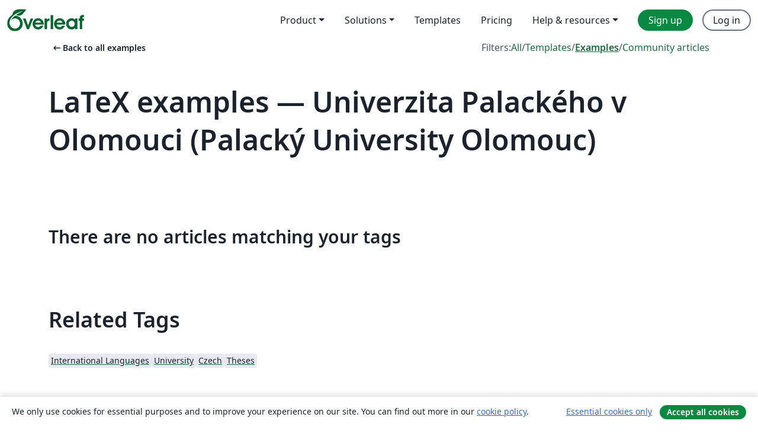

--- FILE ---
content_type: text/css;charset=utf-8
request_url: https://cdn.overleaf.com/stylesheets/main-style-e60ca8e7a5a537531624.css
body_size: 110502
content:
@font-face{font-display:fallback;font-family:Noto Sans;font-style:normal;font-weight:400;src:url(/fonts/NotoSans-Regular-47b1593ad8faa986dd1c.woff2) format("woff2")}@font-face{font-display:fallback;font-family:Noto Sans;font-style:italic;font-weight:400;src:url(/fonts/NotoSans-Italic-dec2eaedf02cc2ff3d58.woff2) format("woff2")}@font-face{font-display:fallback;font-family:Noto Sans;font-style:normal;font-weight:500;src:url(/fonts/NotoSans-Medium-183dc1733c6e701e0811.woff2) format("woff2")}@font-face{font-display:fallback;font-family:Noto Sans;font-style:italic;font-weight:500;src:url(/fonts/NotoSans-MediumItalic-db04d509e0ec6c3891dc.woff2) format("woff2")}@font-face{font-display:fallback;font-family:Noto Sans;font-style:normal;font-weight:600;src:url(/fonts/NotoSans-SemiBold-a38658cc126f57ba4818.woff2) format("woff2")}@font-face{font-display:fallback;font-family:Noto Sans;font-style:italic;font-weight:600;src:url(/fonts/NotoSans-SemiBoldItalic-991a5a8997d29d4d3e94.woff2) format("woff2")}@font-face{font-display:swap;font-family:Inter;font-style:normal;font-weight:400;src:url(/fonts/Inter-Regular-85c128721035823e5405.woff2) format("woff2")}@font-face{font-display:swap;font-family:Inter;font-style:normal;font-weight:600;src:url(/fonts/Inter-SemiBold-594041393209f0003754.woff2) format("woff2")}@font-face{font-display:fallback;font-family:DM Mono;font-style:normal;font-weight:400;src:url(/fonts/DMMono-Regular-273ac7021a4cd8b7c9fd.woff2) format("woff2")}@font-face{font-display:fallback;font-family:DM Mono;font-style:italic;font-weight:400;src:url(/fonts/DMMono-Italic-853b7f9394e046fd2725.woff2) format("woff2")}@font-face{font-display:fallback;font-family:DM Mono;font-style:normal;font-weight:500;src:url(/fonts/DMMono-Medium-e9b45bc8c4c731b18840.woff2) format("woff2")}@font-face{font-display:fallback;font-family:DM Mono;font-style:italic;font-weight:500;src:url(/fonts/DMMono-MediumItalic-02b4774c9d28d41e9c8d.woff2) format("woff2")}@font-face{font-family:Merriweather;font-style:normal;font-weight:400;src:url(/fonts/Merriweather-Regular-04fe8093bb1cda6cafd3.woff2) format("woff2")}@font-face{font-family:Merriweather;font-style:italic;font-weight:400;src:url(/fonts/Merriweather-Italic-c009f233d2388ff5a111.woff2) format("woff2")}@font-face{font-family:Merriweather;font-style:normal;font-weight:700;src:url(/fonts/Merriweather-Bold-fdb37feb1b23188b9b94.woff2) format("woff2")}@font-face{font-family:Merriweather;font-style:italic;font-weight:700;src:url(/fonts/Merriweather-BoldItalic-7c107f535ce543e04473.woff2) format("woff2")}@font-face{font-family:Source Code Pro;font-style:normal;font-weight:400;src:url(/fonts/SourceCodePro-Regular.ttf-84b900b88d09398d86b0.woff2) format("woff2")}@font-face{font-family:Stix Two Math;src:url(/fonts/STIXTwoMath-Regular-dc21e83218f3a20e3563.woff2) format("woff2")}@font-face{font-family:"Noto Serif";font-stretch:62.5% 100%;font-style:normal;font-weight:200 700;src:url(/fonts/NotoSerif[wght]-0da1b61f4b5ef6579617.woff2) format("woff2")}@font-face{font-family:"Noto Serif";font-stretch:62.5% 100%;font-style:italic;font-weight:200 700;src:url(/fonts/NotoSerif-Italic[wght]-3aa9bb732412e4227b0f.woff2) format("woff2")}@font-face{ascent-override:100%;font-family:OpenDyslexic Mono;font-style:normal;font-weight:400;src:url(/fonts/OpenDyslexicMono-Regular-e71ec0a9bd3f359c2597.woff2) format("woff2")}@font-face{font-display:block;font-family:Material Symbols Rounded;font-style:normal;font-weight:400;src:url(/fonts/MaterialSymbolsRoundedSlice-45c06e76d556ef6c554f.woff2) format("woff2")}@font-face{font-display:block;font-family:Material Symbols Rounded Unfilled Partial;font-style:normal;font-weight:400;src:url(/fonts/MaterialSymbolsRoundedUnfilledPartialSlice-30db0b2df890c22b160c.woff2) format("woff2")}.material-symbols{word-wrap:normal;font-feature-settings:"liga";-webkit-font-smoothing:antialiased;direction:ltr;display:inline-block;font-family:Material Symbols Rounded;font-size:20px;font-style:normal;font-variation-settings:"FILL" 1,"wght" 400,"GRAD" 0,"opsz" 20;font-weight:400;letter-spacing:normal;line-height:1;text-transform:none;white-space:nowrap;&.size-2x{font-size:2em}&.rotate-180{transform:rotate(180deg)}&.unfilled{font-family:Material Symbols Rounded Unfilled Partial;font-variation-settings:"FILL" 0,"wght" 400,"GRAD" 0,"opsz" 20}}

/*!
 * ui-select
 * http://github.com/angular-ui/ui-select
 * Version: 0.19.7 - 2017-04-15T14:28:36.790Z
 * License: MIT
 */.ui-select-highlight{font-weight:700}.ui-select-offscreen{clip:rect(0 0 0 0)!important;border:0!important;height:1px!important;left:0!important;margin:0!important;outline:0!important;overflow:hidden!important;padding:0!important;position:absolute!important;top:0!important;width:1px!important}.ui-select-choices-row--highlighted,.ui-select-choices-row:hover{background-color:#f5f5f5}.ng-dirty.ng-invalid>a.select2-choice{border-color:#d44950}.select2-result-single{padding-left:0}.select-locked>.ui-select-match-close,.select2-locked>.select2-search-choice-close{display:none}body>.select2-container.open{z-index:9999}.ui-select-container.select2.direction-up .ui-select-match,.ui-select-container[theme=select2].direction-up .ui-select-match{border-radius:4px;border-top-left-radius:0;border-top-right-radius:0}.ui-select-container.select2.direction-up .ui-select-dropdown,.ui-select-container[theme=select2].direction-up .ui-select-dropdown{border-radius:4px;border-bottom-left-radius:0;border-bottom-right-radius:0;border-top-style:solid;border-top-width:1px;box-shadow:0 -4px 8px rgba(0,0,0,.25);margin-top:-4px}.ui-select-container.select2.direction-up .ui-select-dropdown .select2-search,.ui-select-container[theme=select2].direction-up .ui-select-dropdown .select2-search{margin-top:4px}.ui-select-container.select2.direction-up.select2-dropdown-open .ui-select-match,.ui-select-container[theme=select2].direction-up.select2-dropdown-open .ui-select-match{border-bottom-color:#5897fb}.ui-select-container[theme=select2] .ui-select-dropdown .ui-select-search-hidden,.ui-select-container[theme=select2] .ui-select-dropdown .ui-select-search-hidden input{border:0;height:0;margin:0;min-height:0;opacity:0;padding:0}.selectize-input.selectize-focus{border-color:#007fbb!important}.selectize-control.single>.selectize-input>input{width:100%}.selectize-control.multi>.selectize-input>input{margin:0!important}.selectize-control>.selectize-dropdown{width:100%}.ng-dirty.ng-invalid>div.selectize-input{border-color:#d44950}.ui-select-container[theme=selectize].direction-up .ui-select-dropdown{box-shadow:0 -4px 8px rgba(0,0,0,.25);margin-top:-2px}.ui-select-container[theme=selectize] input.ui-select-search-hidden{border:0;height:0;margin:0;min-height:0;opacity:0;padding:0;width:0}.btn-default-focus{background-color:#ebebeb;border-color:#adadad;box-shadow:inset 0 1px 1px rgba(0,0,0,.075),0 0 8px rgba(102,175,233,.6);color:#333;outline:5px auto -webkit-focus-ring-color;outline-offset:-2px;text-decoration:none}.ui-select-bootstrap .ui-select-toggle{position:relative}.ui-select-bootstrap .ui-select-toggle>.caret{height:10px;margin-top:-2px;position:absolute;right:10px;top:50%}.input-group>.ui-select-bootstrap.dropdown{position:static}.input-group>.ui-select-bootstrap>input.ui-select-search.form-control{border-radius:4px;border-bottom-right-radius:0;border-top-right-radius:0}.input-group>.ui-select-bootstrap>input.ui-select-search.form-control.direction-up{border-radius:4px!important;border-bottom-right-radius:0!important;border-top-right-radius:0!important}.ui-select-bootstrap .ui-select-search-hidden{border:0;height:0;margin:0;min-height:0;opacity:0;padding:0}.error-container .ui-select-bootstrap>.ui-select-match>.error-btn,.project-list-upload-project-modal-uppy-dashboard .uppy-Root .uppy-Dashboard-AddFiles-title .ui-select-bootstrap>.ui-select-match>button.uppy-Dashboard-browse,.ui-select-bootstrap>.ui-select-match>.btn,details.ciam-onboarding-privacy .ui-select-bootstrap>.ui-select-match>summary{text-align:left!important}.ui-select-bootstrap>.ui-select-match>.caret{position:absolute;right:15px;top:45%}.ui-select-bootstrap>.ui-select-choices,.ui-select-bootstrap>.ui-select-no-choice{height:auto;margin-top:-1px;max-height:200px;overflow-x:hidden;width:100%}body>.ui-select-bootstrap.open{z-index:1000}.ui-select-multiple.ui-select-bootstrap{height:auto;padding:3px 3px 0 3px}.ui-select-multiple.ui-select-bootstrap input.ui-select-search{background-color:transparent!important;border:none;height:1.666666em;margin-bottom:3px;outline:none}.ui-select-multiple.ui-select-bootstrap .ui-select-match .close{font-size:1.6em;line-height:.75}.ui-select-multiple.ui-select-bootstrap .ui-select-match-item{margin:0 3px 3px 0;outline:0}.ui-select-multiple .ui-select-match-item{position:relative}.ui-select-multiple .ui-select-match-item.dropping .ui-select-match-close{pointer-events:none}.ui-select-multiple:hover .ui-select-match-item.dropping-before:before{border-left:1px solid #428bca;content:"";height:100%;margin-right:2px;position:absolute;right:100%;top:0}.ui-select-multiple:hover .ui-select-match-item.dropping-after:after{border-right:1px solid #428bca;content:"";height:100%;left:100%;margin-left:2px;position:absolute;top:0}.ui-select-bootstrap .ui-select-choices-row>span{clear:both;color:#333;cursor:pointer;display:block;font-weight:400;line-height:1.42857143;padding:3px 20px;white-space:nowrap}.ui-select-title{font-size:14px;padding:3px 20px}.ui-select-bootstrap .ui-select-choices-row>span:focus,.ui-select-bootstrap .ui-select-choices-row>span:hover{background-color:#f5f5f5;color:#262626;text-decoration:none}.ui-select-bootstrap .ui-select-choices-row.active>span{background-color:#428bca;color:#fff;outline:0;text-decoration:none}.ui-select-bootstrap .ui-select-choices-row.active.disabled>span,.ui-select-bootstrap .ui-select-choices-row.disabled>span{background-color:#fff;color:#777;cursor:not-allowed}.ui-select-match.ng-hide-add,.ui-select-search.ng-hide-add{display:none!important}.error-container .ui-select-bootstrap.ng-dirty.ng-invalid>button.ui-select-match.error-btn,.project-list-upload-project-modal-uppy-dashboard .uppy-Root .uppy-Dashboard-AddFiles-title .ui-select-bootstrap.ng-dirty.ng-invalid>button.ui-select-match.uppy-Dashboard-browse,.ui-select-bootstrap.ng-dirty.ng-invalid>button.btn.ui-select-match{border-color:#d44950}.ui-select-container[theme=bootstrap].direction-up .ui-select-dropdown{box-shadow:0 -4px 8px rgba(0,0,0,.25)}.ui-select-bootstrap .ui-select-match-text{padding-right:1em;width:100%}.ui-select-bootstrap .ui-select-match-text span{display:inline-block;overflow:hidden;width:100%}.error-container .ui-select-bootstrap .ui-select-toggle>a.error-btn,.ui-select-bootstrap .error-container .ui-select-toggle>a.error-btn,.ui-select-bootstrap .ui-select-toggle>a.btn{height:10px;margin-top:-2px;position:absolute;right:10px}.ui-select-refreshing.glyphicon{padding:8px 27px;position:absolute;right:0}@keyframes ui-select-spin{0%{transform:rotate(0deg)}to{transform:rotate(359deg)}}.ui-select-spin{animation:ui-select-spin 2s linear infinite}.ui-select-refreshing.ng-animate{-webkit-animation:0s none}:root{--border-radius-base:4px;--border-radius-medium:8px;--border-radius-large:16px;--border-radius-full:9999px;--white:#fff;--neutral-10:#f4f5f6;--neutral-20:#e7e9ee;--neutral-30:#d0d5dd;--neutral-40:#afb5c0;--neutral-50:#8d96a5;--neutral-60:#677283;--neutral-70:#495365;--neutral-80:#2f3a4c;--neutral-90:#1b222c;--green-10:#eaf6ef;--green-20:#b8dbc8;--green-30:#86caa5;--green-40:#53b57f;--green-50:#098842;--green-60:#1e6b41;--green-70:#195936;--blue-10:#f1f4f9;--blue-20:#c3d0e3;--blue-30:#97b6e5;--blue-40:#6597e0;--blue-50:#366cbf;--blue-60:#28518f;--blue-70:#214475;--red-10:#f9f1f1;--red-20:#f5beba;--red-30:#e59d9a;--red-40:#e36d66;--red-50:#b83a33;--red-60:#942f2a;--red-70:#782722;--yellow-10:#fcf1e3;--yellow-20:#fcc483;--yellow-30:#f7a445;--yellow-40:#de8014;--yellow-50:#8f5514;--yellow-60:#7a4304;--yellow-70:#633a0b;--bg-light-primary:var(--white);--bg-light-secondary:var(--neutral-10);--bg-light-tertiary:var(--neutral-20);--bg-light-disabled:var(--neutral-20);--bg-dark-primary:var(--neutral-90);--bg-dark-secondary:var(--neutral-80);--bg-dark-tertiary:var(--neutral-70);--bg-dark-disabled:var(--neutral-70);--bg-accent-01:var(--green-50);--bg-accent-02:var(--green-60);--bg-accent-03:var(--green-10);--bg-danger-01:var(--red-50);--bg-danger-02:var(--red-60);--bg-danger-03:var(--red-10);--bg-warning-01:var(--yellow-50);--bg-warning-02:var(--yellow-60);--bg-warning-03:var(--yellow-10);--bg-info-01:var(--blue-50);--bg-info-02:var(--blue-60);--bg-info-03:var(--blue-10);--content-primary:var(--neutral-90);--content-secondary:var(--neutral-70);--content-disabled:var(--neutral-40);--content-placeholder:var(--neutral-60);--content-danger:var(--red-50);--content-warning:var(--yellow-50);--content-positive:var(--green-50);--content-info:var(--blue-50);--border-primary:var(--neutral-60);--border-hover:var(--neutral-70);--border-disabled:var(--neutral-20);--border-active:var(--blue-50);--border-danger:var(--red-50);--border-divider:var(--neutral-20);--border-dark-divider:var(--neutral-70);--link-web:var(--green-60);--link-web-hover:var(--green-70);--link-web-visited:var(--green-60);--link-ui:var(--blue-50);--link-ui-hover:var(--blue-60);--link-ui-visited:var(--blue-60);--content-primary-dark:var(--neutral-10);--content-secondary-dark:var(--neutral-20);--content-disabled-dark:var(--neutral-60);--content-placeholder-dark:var(--neutral-50);--content-danger-dark:var(--red-40);--content-warning-dark:var(--yellow-40);--content-positive-dark:var(--green-40);--content-info-dark:var(--blue-30);--border-primary-dark:var(--neutral-30);--border-hover-dark:var(--neutral-20);--border-disabled-dark:var(--neutral-80);--border-active-dark:var(--blue-30);--border-danger-dark:var(--red-40);--border-divider-dark:var(--neutral-80);--link-web-dark:var(--green-30);--link-web-hover-dark:var(--green-40);--link-web-visited-dark:var(--green-40);--link-ui-dark:var(--blue-30);--link-ui-hover-dark:var(--blue-40);--link-ui-visited-dark:var(--blue-40);--premium-gradient:linear-gradient(246deg,var(--blue-70) 0%,#254c84 29%,var(--blue-40) 97%);--premium-gradient-dark:linear-gradient(246deg,#6f8bcd,#8ea3d7 29%,#ccdcff 97%);--spacing-00:0;--spacing-01:2px;--spacing-02:4px;--spacing-03:6px;--spacing-04:8px;--spacing-05:12px;--spacing-06:16px;--spacing-07:20px;--spacing-08:24px;--spacing-09:32px;--spacing-10:40px;--spacing-11:48px;--spacing-12:56px;--spacing-13:64px;--spacing-14:72px;--spacing-15:80px;--spacing-16:96px;--font-sans:"Noto Sans",sans-serif;--font-size-01:0.75rem;--font-size-02:0.875rem;--font-size-03:1rem;--font-size-04:1.125rem;--font-size-05:1.25rem;--font-size-06:1.5rem;--font-size-07:1.875rem;--font-size-08:2.25rem;--font-size-09:3rem;--font-size-10:3.25rem;--font-size-11:3.75rem;--font-size-12:4.5rem;--font-size-13:6em;--line-height-01:1rem;--line-height-02:1.25rem;--line-height-03:1.5rem;--line-height-04:1.75rem;--line-height-05:2rem;--line-height-06:2.5rem;--line-height-07:3rem;--line-height-08:4rem;--line-height-09:4.25rem;--line-height-10:5rem;--line-height-11:6rem;--line-height-12:8rem;--editor-border-color:var(--neutral-80);--bg-primary-themed:var(--bg-dark-primary);--bg-secondary-themed:var(--bg-dark-secondary);--bg-tertiary-themed:var(--bg-dark-tertiary);--bg-disabled-themed:var(--bg-dark-disabled);--content-primary-themed:var(--content-primary-dark);--content-secondary-themed:var(--content-secondary-dark);--content-disabled-themed:var(--content-disabled-dark);--content-placeholder-themed:var(--content-placeholder-dark);--content-danger-themed:var(--content-danger-dark);--content-warning-themed:var(--content-warning-dark);--content-positive-themed:var(--content-positive-dark);--content-info-themed:var(--content-info-dark);--border-primary-themed:var(--border-primary-dark);--border-hover-themed:var(--border-hover-dark);--border-disabled-themed:var(--border-disabled-dark);--border-active-themed:var(--border-active-dark);--border-danger-themed:var(--border-danger-dark);--border-divider-themed:var(--border-divider-dark);--link-web-themed:var(--link-web-dark);--link-web-hover-themed:var(--link-web-hover-dark);--link-web-visited-themed:var(--link-web-visited-dark);--link-ui-themed:var(--link-ui-dark);--link-ui-hover-themed:var(--link-ui-hover-dark);--link-ui-visited-themed:var(--link-ui-visited-dark);--premium-gradient-themed:var(--premium-gradient-dark)}[data-theme=light]{--editor-border-color:var(--neutral-20);--bg-primary-themed:var(--bg-light-primary);--bg-secondary-themed:var(--bg-light-secondary);--bg-tertiary-themed:var(--bg-light-tertiary);--bg-disabled-themed:var(--bg-light-disabled);--content-primary-themed:var(--content-primary);--content-secondary-themed:var(--content-secondary);--content-disabled-themed:var(--content-disabled);--content-placeholder-themed:var(--content-placeholder);--content-danger-themed:var(--content-danger);--content-warning-themed:var(--content-warning);--content-positive-themed:var(--content-positive);--content-info-themed:var(--content-info);--border-primary-themed:var(--border-primary);--border-hover-themed:var(--border-hover);--border-disabled-themed:var(--border-disabled);--border-active-themed:var(--border-active);--border-danger-themed:var(--border-danger);--border-divider-themed:var(--border-divider);--border-dark-divider-themed:var(--border-dark-divider);--link-web-themed:var(--link-web);--link-web-hover-themed:var(--link-web-hover);--link-web-visited-themed:var(--link-web-visited);--link-ui-themed:var(--link-ui);--link-ui-hover-themed:var(--link-ui-hover);--link-ui-visited-themed:var(--link-ui-visited);--premium-gradient-themed:var(--premium-gradient)}:root,[data-bs-theme=light]{--bs-blue:#0d6efd;--bs-indigo:#6610f2;--bs-purple:#6f42c1;--bs-pink:#d63384;--bs-red:#dc3545;--bs-orange:#fd7e14;--bs-yellow:#ffc107;--bs-green:#198754;--bs-teal:#20c997;--bs-cyan:#0dcaf0;--bs-black:#000;--bs-white:#fff;--bs-gray:#6c757d;--bs-gray-dark:#343a40;--bs-gray-100:#f8f9fa;--bs-gray-200:#e9ecef;--bs-gray-300:#dee2e6;--bs-gray-400:#ced4da;--bs-gray-500:#adb5bd;--bs-gray-600:#6c757d;--bs-gray-700:#495057;--bs-gray-800:#343a40;--bs-gray-900:#212529;--bs-primary:#098842;--bs-secondary:#fff;--bs-success:#098842;--bs-info:#366cbf;--bs-warning:#8f5514;--bs-warning-light-bg:#fcf1e3;--bs-danger:#b83a33;--bs-light:#e7e9ee;--bs-dark:#1b222c;--bs-primary-rgb:9,136,66;--bs-secondary-rgb:255,255,255;--bs-success-rgb:9,136,66;--bs-info-rgb:54,108,191;--bs-warning-rgb:143,85,20;--bs-warning-light-bg-rgb:252,241,227;--bs-danger-rgb:184,58,51;--bs-light-rgb:231,233,238;--bs-dark-rgb:27,34,44;--bs-primary-text-emphasis:#04361a;--bs-secondary-text-emphasis:#666;--bs-success-text-emphasis:#04361a;--bs-info-text-emphasis:#162b4c;--bs-warning-text-emphasis:#392208;--bs-danger-text-emphasis:#4a1714;--bs-light-text-emphasis:#495057;--bs-dark-text-emphasis:#495057;--bs-primary-bg-subtle:#cee7d9;--bs-secondary-bg-subtle:#fff;--bs-success-bg-subtle:#cee7d9;--bs-info-bg-subtle:#d7e2f2;--bs-warning-bg-subtle:#e9ddd0;--bs-danger-bg-subtle:#f1d8d6;--bs-light-bg-subtle:#fcfcfd;--bs-dark-bg-subtle:#ced4da;--bs-primary-border-subtle:#9dcfb3;--bs-secondary-border-subtle:#fff;--bs-success-border-subtle:#9dcfb3;--bs-info-border-subtle:#afc4e5;--bs-warning-border-subtle:#d2bba1;--bs-danger-border-subtle:#e3b0ad;--bs-light-border-subtle:#e9ecef;--bs-dark-border-subtle:#adb5bd;--bs-white-rgb:255,255,255;--bs-black-rgb:0,0,0;--bs-font-sans-serif:"Noto Sans",sans-serif;--bs-font-monospace:"DM Mono",monospace;--bs-gradient:linear-gradient(180deg,hsla(0,0%,100%,.15),hsla(0,0%,100%,0));--bs-body-font-family:var(--bs-font-sans-serif);--bs-body-font-size:1rem;--bs-body-font-weight:400;--bs-body-line-height:1.5;--bs-body-color:#1b222c;--bs-body-color-rgb:27,34,44;--bs-body-bg:#fff;--bs-body-bg-rgb:255,255,255;--bs-emphasis-color:#000;--bs-emphasis-color-rgb:0,0,0;--bs-secondary-color:#495365;--bs-secondary-color-rgb:73,83,101;--bs-secondary-bg:#f4f5f6;--bs-secondary-bg-rgb:244,245,246;--bs-tertiary-color:#afb5c0;--bs-tertiary-color-rgb:175,181,192;--bs-tertiary-bg:#e7e9ee;--bs-tertiary-bg-rgb:231,233,238;--bs-heading-color:inherit;--bs-link-color:#366cbf;--bs-link-color-rgb:54,108,191;--bs-link-decoration:underline;--bs-link-hover-color:#28518f;--bs-link-hover-color-rgb:40,81,143;--bs-link-hover-decoration:none;--bs-code-color:#495365;--bs-highlight-color:#1b222c;--bs-highlight-bg:#fff3cd;--bs-border-width:1px;--bs-border-style:solid;--bs-border-color:#dee2e6;--bs-border-color-translucent:rgba(0,0,0,.175);--bs-border-radius:0.375rem;--bs-border-radius-sm:0.25rem;--bs-border-radius-lg:0.5rem;--bs-border-radius-xl:1rem;--bs-border-radius-xxl:2rem;--bs-border-radius-2xl:var(--bs-border-radius-xxl);--bs-border-radius-pill:50rem;--bs-box-shadow:0 0.5rem 1rem rgba(0,0,0,.15);--bs-box-shadow-sm:0 0.125rem 0.25rem rgba(0,0,0,.075);--bs-box-shadow-lg:0 1rem 3rem rgba(0,0,0,.175);--bs-box-shadow-inset:inset 0 1px 2px rgba(0,0,0,.075);--bs-focus-ring-width:2px;--bs-focus-ring-opacity:1;--bs-focus-ring-color:#97b6e5;--bs-form-valid-color:#098842;--bs-form-valid-border-color:#098842;--bs-form-invalid-color:#b83a33;--bs-form-invalid-border-color:#b83a33}[data-bs-theme=dark]{--bs-body-color:#dee2e6;--bs-body-color-rgb:222,226,230;--bs-body-bg:#212529;--bs-body-bg-rgb:33,37,41;--bs-emphasis-color:#fff;--bs-emphasis-color-rgb:255,255,255;--bs-secondary-color:rgba(222,226,230,.75);--bs-secondary-color-rgb:222,226,230;--bs-secondary-bg:#343a40;--bs-secondary-bg-rgb:52,58,64;--bs-tertiary-color:rgba(222,226,230,.5);--bs-tertiary-color-rgb:222,226,230;--bs-tertiary-bg:#2b3035;--bs-tertiary-bg-rgb:43,48,53;--bs-primary-text-emphasis:#6bb88e;--bs-secondary-text-emphasis:#fff;--bs-success-text-emphasis:#6bb88e;--bs-info-text-emphasis:#86a7d9;--bs-warning-text-emphasis:#bc9972;--bs-danger-text-emphasis:#d48985;--bs-light-text-emphasis:#f8f9fa;--bs-dark-text-emphasis:#dee2e6;--bs-primary-bg-subtle:#021b0d;--bs-secondary-bg-subtle:#333;--bs-success-bg-subtle:#021b0d;--bs-info-bg-subtle:#0b1626;--bs-warning-bg-subtle:#1d1104;--bs-danger-bg-subtle:#250c0a;--bs-light-bg-subtle:#343a40;--bs-dark-bg-subtle:#1a1d20;--bs-primary-border-subtle:#055228;--bs-secondary-border-subtle:#999;--bs-success-border-subtle:#055228;--bs-info-border-subtle:#204173;--bs-warning-border-subtle:#56330c;--bs-danger-border-subtle:#6e231f;--bs-light-border-subtle:#495057;--bs-dark-border-subtle:#343a40;--bs-heading-color:inherit;--bs-link-color:#6bb88e;--bs-link-hover-color:#89c6a5;--bs-link-color-rgb:107,184,142;--bs-link-hover-color-rgb:137,198,165;--bs-code-color:#9298a3;--bs-highlight-color:#dee2e6;--bs-highlight-bg:#664d03;--bs-border-color:#495057;--bs-border-color-translucent:hsla(0,0%,100%,.15);--bs-form-valid-color:#75b798;--bs-form-valid-border-color:#75b798;--bs-form-invalid-color:#ea868f;--bs-form-invalid-border-color:#ea868f;color-scheme:dark}*,:after,:before{box-sizing:border-box}@media(prefers-reduced-motion:no-preference){:root{scroll-behavior:smooth}}body{-webkit-text-size-adjust:100%;-webkit-tap-highlight-color:rgba(0,0,0,0);background-color:var(--bs-body-bg);color:var(--bs-body-color);font-family:var(--bs-body-font-family);font-size:var(--bs-body-font-size);font-weight:var(--bs-body-font-weight);line-height:var(--bs-body-line-height);margin:0;text-align:var(--bs-body-text-align)}hr{border:0;border-top:var(--bs-border-width) solid #e7e9ee;color:inherit;margin:24px 0;opacity:.25}.h1,.h2,.h3,.h4,.h5,.h6,.sidebar-blog .card-body .h2,.sidebar-blog .card-body h2,h1,h2,h3,h4,h5,h6{color:var(--bs-heading-color);font-family:Noto Sans,sans-serif;font-weight:500;line-height:1.2;margin-bottom:12px;margin-top:0}.h1,h1{font-size:calc(1.375rem + 1.5vw)}@media(min-width:1200px){.h1,h1{font-size:2.5rem}}.h2,h2{font-size:calc(1.325rem + .9vw)}@media(min-width:1200px){.h2,h2{font-size:2rem}}.h3,h3{font-size:calc(1.3rem + .6vw)}@media(min-width:1200px){.h3,h3{font-size:1.75rem}}.h4,h4{font-size:calc(1.275rem + .3vw)}@media(min-width:1200px){.h4,h4{font-size:1.5rem}}.h5,.sidebar-blog .card-body .h2,.sidebar-blog .card-body h2,h5{font-size:1.25rem}.h6,h6{font-size:1rem}p{margin-bottom:1rem;margin-top:0}abbr[title]{cursor:help;-webkit-text-decoration:underline dotted;text-decoration:underline dotted;-webkit-text-decoration-skip-ink:none;text-decoration-skip-ink:none}address{font-style:normal;line-height:inherit;margin-bottom:1rem}ol,ul{padding-left:2rem}dl,ol,ul{margin-bottom:1rem;margin-top:0}ol ol,ol ul,ul ol,ul ul{margin-bottom:0}dt{font-weight:700}dd{margin-bottom:.5rem;margin-left:0}blockquote{margin:0 0 1rem}b,strong{font-weight:bolder}.small,small{font-size:.875em}.mark,mark{background-color:var(--bs-highlight-bg);color:var(--bs-highlight-color);padding:.1875em}sub,sup{font-size:.75em;line-height:0;position:relative;vertical-align:baseline}sub{bottom:-.25em}sup{top:-.5em}a{color:rgba(var(--bs-link-color-rgb),var(--bs-link-opacity,1));text-decoration:underline}a:hover{--bs-link-color-rgb:var(--bs-link-hover-color-rgb);text-decoration:none}a:not([href]):not([class]),a:not([href]):not([class]):hover{color:inherit;text-decoration:none}code,kbd,pre,samp{font-family:var(--bs-font-monospace);font-size:1em}pre{display:block;font-size:.875em;margin-bottom:1rem;margin-top:0;overflow:auto}pre code{color:inherit;font-size:inherit;word-break:normal}code{word-wrap:break-word;color:var(--bs-code-color);font-size:.875em}a>code{color:inherit}kbd{background-color:var(--bs-body-color);border-radius:.25rem;color:var(--bs-body-bg);font-size:.875em;padding:.1875rem .375rem}kbd kbd{font-size:1em;padding:0}figure{margin:0 0 1rem}img,svg{vertical-align:middle}table{border-collapse:collapse;caption-side:bottom}caption{color:var(--content-secondary);padding-bottom:8px;padding-top:8px;text-align:left}th{font-weight:600;text-align:inherit;text-align:-webkit-match-parent}tbody,td,tfoot,th,thead,tr{border-color:inherit;border-style:solid;border-width:0}label{display:inline-block}button{border-radius:0}button:focus:not(:focus-visible){outline:0}button,input,optgroup,select,textarea{font-family:inherit;font-size:inherit;line-height:inherit;margin:0}button,select{text-transform:none}[role=button]{cursor:pointer}select{word-wrap:normal}select:disabled{opacity:1}[list]:not([type=date]):not([type=datetime-local]):not([type=month]):not([type=week]):not([type=time])::-webkit-calendar-picker-indicator{display:none!important}[type=button],[type=reset],[type=submit],button{-webkit-appearance:button}[type=button]:not(:disabled),[type=reset]:not(:disabled),[type=submit]:not(:disabled),button:not(:disabled){cursor:pointer}::-moz-focus-inner{border-style:none;padding:0}textarea{resize:vertical}fieldset{border:0;margin:0;min-width:0;padding:0}legend{float:left;font-size:calc(1.275rem + .3vw);line-height:inherit;margin-bottom:.5rem;padding:0;width:100%}@media(min-width:1200px){legend{font-size:1.5rem}}legend+*{clear:left}::-webkit-datetime-edit-day-field,::-webkit-datetime-edit-fields-wrapper,::-webkit-datetime-edit-hour-field,::-webkit-datetime-edit-minute,::-webkit-datetime-edit-month-field,::-webkit-datetime-edit-text,::-webkit-datetime-edit-year-field{padding:0}::-webkit-inner-spin-button{height:auto}[type=search]{-webkit-appearance:textfield;outline-offset:-2px}::-webkit-search-decoration{-webkit-appearance:none}::-webkit-color-swatch-wrapper{padding:0}::file-selector-button{-webkit-appearance:button;font:inherit}output{display:inline-block}iframe{border:0}summary{cursor:pointer;display:list-item}progress{vertical-align:baseline}[hidden]{display:none!important}.fade{transition:opacity .15s linear}@media(prefers-reduced-motion:reduce){.fade{transition:none}}.fade:not(.show){opacity:0}.collapse:not(.show){display:none}.collapsing{height:0;overflow:hidden;transition:height .35s ease}@media(prefers-reduced-motion:reduce){.collapsing{transition:none}}.collapsing.collapse-horizontal{height:auto;transition:width .35s ease;width:0}@media(prefers-reduced-motion:reduce){.collapsing.collapse-horizontal{transition:none}}.lead{font-size:1.25rem;font-weight:300}.display-1{font-size:calc(1.625rem + 4.5vw);font-weight:300;line-height:1.2}@media(min-width:1200px){.display-1{font-size:5rem}}.display-2{font-size:calc(1.575rem + 3.9vw);font-weight:300;line-height:1.2}@media(min-width:1200px){.display-2{font-size:4.5rem}}.display-3{font-size:calc(1.525rem + 3.3vw);font-weight:300;line-height:1.2}@media(min-width:1200px){.display-3{font-size:4rem}}.display-4{font-size:calc(1.475rem + 2.7vw);font-weight:300;line-height:1.2}@media(min-width:1200px){.display-4{font-size:3.5rem}}.display-5{font-size:calc(1.425rem + 2.1vw);font-weight:300;line-height:1.2}@media(min-width:1200px){.display-5{font-size:3rem}}.display-6{font-size:calc(1.375rem + 1.5vw);font-weight:300;line-height:1.2}@media(min-width:1200px){.display-6{font-size:2.5rem}}.list-inline,.list-unstyled{list-style:none;padding-left:0}.list-inline-item{display:inline-block}.list-inline-item:not(:last-child){margin-right:.5rem}.initialism{font-size:.875em;text-transform:uppercase}.blockquote{font-size:1.25rem;margin-bottom:16px}.blockquote>:last-child{margin-bottom:0}.blockquote-footer{color:#6c757d;font-size:.875em;margin-bottom:16px;margin-top:-16px}.blockquote-footer:before{content:"— "}.img-fluid,.img-thumbnail{height:auto;max-width:100%}.img-thumbnail{background-color:var(--bs-body-bg);border:var(--bs-border-width) solid var(--bs-border-color);border-radius:var(--bs-border-radius);padding:.25rem}.figure{display:inline-block}.figure-img{line-height:1;margin-bottom:8px}.figure-caption{color:var(--bs-secondary-color);font-size:.875em}.cms-page section>.section-row,.container,.container-fluid,.container-lg,.container-md,.container-sm,.container-xl,.container-xxl,.site-footer-content{--bs-gutter-x:1.5rem;--bs-gutter-y:0;margin-left:auto;margin-right:auto;padding-left:calc(var(--bs-gutter-x)*.5);padding-right:calc(var(--bs-gutter-x)*.5);width:100%}@media(min-width:576px){.cms-page section>.section-row,.container,.container-sm{max-width:540px}}@media(min-width:768px){.cms-page section>.section-row,.container,.container-md,.container-sm{max-width:720px}}@media(min-width:992px){.cms-page section>.section-row,.container,.container-lg,.container-md,.container-sm{max-width:960px}}@media(min-width:1200px){.cms-page section>.section-row,.container,.container-lg,.container-md,.container-sm,.container-xl{max-width:1140px}}@media(min-width:1400px){.cms-page section>.section-row,.container,.container-lg,.container-md,.container-sm,.container-xl,.container-xxl{max-width:1320px}}:root{--bs-breakpoint-xs:0;--bs-breakpoint-sm:576px;--bs-breakpoint-md:768px;--bs-breakpoint-lg:992px;--bs-breakpoint-xl:1200px;--bs-breakpoint-xxl:1400px}.row{--bs-gutter-x:1.5rem;--bs-gutter-y:0;display:flex;flex-wrap:wrap;margin-left:calc(var(--bs-gutter-x)*-.5);margin-right:calc(var(--bs-gutter-x)*-.5);margin-top:calc(var(--bs-gutter-y)*-1)}.row>*{flex-shrink:0;margin-top:var(--bs-gutter-y);max-width:100%;padding-left:calc(var(--bs-gutter-x)*.5);padding-right:calc(var(--bs-gutter-x)*.5);width:100%}.col{flex:1 0 0}.row-cols-auto>*{flex:0 0 auto;width:auto}.row-cols-1>*{flex:0 0 auto;width:100%}.row-cols-2>*{flex:0 0 auto;width:50%}.row-cols-3>*{flex:0 0 auto;width:33.33333333%}.row-cols-4>*{flex:0 0 auto;width:25%}.row-cols-5>*{flex:0 0 auto;width:20%}.row-cols-6>*{flex:0 0 auto;width:16.66666667%}.col-auto{flex:0 0 auto;width:auto}.col-1{flex:0 0 auto;width:8.33333333%}.col-2{flex:0 0 auto;width:16.66666667%}.col-3{flex:0 0 auto;width:25%}.col-4{flex:0 0 auto;width:33.33333333%}.col-5{flex:0 0 auto;width:41.66666667%}.col-6{flex:0 0 auto;width:50%}.col-7{flex:0 0 auto;width:58.33333333%}.col-8{flex:0 0 auto;width:66.66666667%}.col-9{flex:0 0 auto;width:75%}.col-10{flex:0 0 auto;width:83.33333333%}.col-11{flex:0 0 auto;width:91.66666667%}.col-12{flex:0 0 auto;width:100%}.offset-1{margin-left:8.33333333%}.offset-2{margin-left:16.66666667%}.offset-3{margin-left:25%}.offset-4{margin-left:33.33333333%}.offset-5{margin-left:41.66666667%}.offset-6{margin-left:50%}.offset-7{margin-left:58.33333333%}.offset-8{margin-left:66.66666667%}.offset-9{margin-left:75%}.offset-10{margin-left:83.33333333%}.offset-11{margin-left:91.66666667%}.g-0,.gx-0{--bs-gutter-x:0}.g-0,.gy-0{--bs-gutter-y:0}.g-1,.gx-1{--bs-gutter-x:4px}.g-1,.gy-1{--bs-gutter-y:4px}.g-2,.gx-2{--bs-gutter-x:8px}.g-2,.gy-2{--bs-gutter-y:8px}.g-3,.gx-3{--bs-gutter-x:16px}.g-3,.gy-3{--bs-gutter-y:16px}.g-4,.gx-4{--bs-gutter-x:24px}.g-4,.gy-4{--bs-gutter-y:24px}.g-5,.gx-5{--bs-gutter-x:48px}.g-5,.gy-5{--bs-gutter-y:48px}@media(min-width:576px){.col-sm{flex:1 0 0}.row-cols-sm-auto>*{flex:0 0 auto;width:auto}.row-cols-sm-1>*{flex:0 0 auto;width:100%}.row-cols-sm-2>*{flex:0 0 auto;width:50%}.row-cols-sm-3>*{flex:0 0 auto;width:33.33333333%}.row-cols-sm-4>*{flex:0 0 auto;width:25%}.row-cols-sm-5>*{flex:0 0 auto;width:20%}.row-cols-sm-6>*{flex:0 0 auto;width:16.66666667%}.col-sm-auto{flex:0 0 auto;width:auto}.col-sm-1{flex:0 0 auto;width:8.33333333%}.col-sm-2{flex:0 0 auto;width:16.66666667%}.col-sm-3{flex:0 0 auto;width:25%}.col-sm-4{flex:0 0 auto;width:33.33333333%}.col-sm-5{flex:0 0 auto;width:41.66666667%}.col-sm-6{flex:0 0 auto;width:50%}.col-sm-7{flex:0 0 auto;width:58.33333333%}.col-sm-8{flex:0 0 auto;width:66.66666667%}.col-sm-9{flex:0 0 auto;width:75%}.col-sm-10{flex:0 0 auto;width:83.33333333%}.col-sm-11{flex:0 0 auto;width:91.66666667%}.col-sm-12{flex:0 0 auto;width:100%}.offset-sm-0{margin-left:0}.offset-sm-1{margin-left:8.33333333%}.offset-sm-2{margin-left:16.66666667%}.offset-sm-3{margin-left:25%}.offset-sm-4{margin-left:33.33333333%}.offset-sm-5{margin-left:41.66666667%}.offset-sm-6{margin-left:50%}.offset-sm-7{margin-left:58.33333333%}.offset-sm-8{margin-left:66.66666667%}.offset-sm-9{margin-left:75%}.offset-sm-10{margin-left:83.33333333%}.offset-sm-11{margin-left:91.66666667%}.g-sm-0,.gx-sm-0{--bs-gutter-x:0}.g-sm-0,.gy-sm-0{--bs-gutter-y:0}.g-sm-1,.gx-sm-1{--bs-gutter-x:4px}.g-sm-1,.gy-sm-1{--bs-gutter-y:4px}.g-sm-2,.gx-sm-2{--bs-gutter-x:8px}.g-sm-2,.gy-sm-2{--bs-gutter-y:8px}.g-sm-3,.gx-sm-3{--bs-gutter-x:16px}.g-sm-3,.gy-sm-3{--bs-gutter-y:16px}.g-sm-4,.gx-sm-4{--bs-gutter-x:24px}.g-sm-4,.gy-sm-4{--bs-gutter-y:24px}.g-sm-5,.gx-sm-5{--bs-gutter-x:48px}.g-sm-5,.gy-sm-5{--bs-gutter-y:48px}}@media(min-width:768px){.col-md{flex:1 0 0}.row-cols-md-auto>*{flex:0 0 auto;width:auto}.row-cols-md-1>*{flex:0 0 auto;width:100%}.row-cols-md-2>*{flex:0 0 auto;width:50%}.row-cols-md-3>*{flex:0 0 auto;width:33.33333333%}.row-cols-md-4>*{flex:0 0 auto;width:25%}.row-cols-md-5>*{flex:0 0 auto;width:20%}.row-cols-md-6>*{flex:0 0 auto;width:16.66666667%}.col-md-auto{flex:0 0 auto;width:auto}.col-md-1{flex:0 0 auto;width:8.33333333%}.col-md-2{flex:0 0 auto;width:16.66666667%}.col-md-3{flex:0 0 auto;width:25%}.col-md-4{flex:0 0 auto;width:33.33333333%}.col-md-5{flex:0 0 auto;width:41.66666667%}.col-md-6{flex:0 0 auto;width:50%}.col-md-7{flex:0 0 auto;width:58.33333333%}.col-md-8{flex:0 0 auto;width:66.66666667%}.col-md-9{flex:0 0 auto;width:75%}.col-md-10{flex:0 0 auto;width:83.33333333%}.col-md-11{flex:0 0 auto;width:91.66666667%}.col-md-12{flex:0 0 auto;width:100%}.offset-md-0{margin-left:0}.offset-md-1{margin-left:8.33333333%}.offset-md-2{margin-left:16.66666667%}.offset-md-3{margin-left:25%}.offset-md-4{margin-left:33.33333333%}.offset-md-5{margin-left:41.66666667%}.offset-md-6{margin-left:50%}.offset-md-7{margin-left:58.33333333%}.offset-md-8{margin-left:66.66666667%}.offset-md-9{margin-left:75%}.offset-md-10{margin-left:83.33333333%}.offset-md-11{margin-left:91.66666667%}.g-md-0,.gx-md-0{--bs-gutter-x:0}.g-md-0,.gy-md-0{--bs-gutter-y:0}.g-md-1,.gx-md-1{--bs-gutter-x:4px}.g-md-1,.gy-md-1{--bs-gutter-y:4px}.g-md-2,.gx-md-2{--bs-gutter-x:8px}.g-md-2,.gy-md-2{--bs-gutter-y:8px}.g-md-3,.gx-md-3{--bs-gutter-x:16px}.g-md-3,.gy-md-3{--bs-gutter-y:16px}.g-md-4,.gx-md-4{--bs-gutter-x:24px}.g-md-4,.gy-md-4{--bs-gutter-y:24px}.g-md-5,.gx-md-5{--bs-gutter-x:48px}.g-md-5,.gy-md-5{--bs-gutter-y:48px}}@media(min-width:992px){.col-lg{flex:1 0 0}.row-cols-lg-auto>*{flex:0 0 auto;width:auto}.row-cols-lg-1>*{flex:0 0 auto;width:100%}.row-cols-lg-2>*{flex:0 0 auto;width:50%}.row-cols-lg-3>*{flex:0 0 auto;width:33.33333333%}.row-cols-lg-4>*{flex:0 0 auto;width:25%}.row-cols-lg-5>*{flex:0 0 auto;width:20%}.row-cols-lg-6>*{flex:0 0 auto;width:16.66666667%}.col-lg-auto{flex:0 0 auto;width:auto}.col-lg-1{flex:0 0 auto;width:8.33333333%}.col-lg-2{flex:0 0 auto;width:16.66666667%}.col-lg-3{flex:0 0 auto;width:25%}.col-lg-4{flex:0 0 auto;width:33.33333333%}.col-lg-5{flex:0 0 auto;width:41.66666667%}.col-lg-6{flex:0 0 auto;width:50%}.col-lg-7{flex:0 0 auto;width:58.33333333%}.col-lg-8{flex:0 0 auto;width:66.66666667%}.col-lg-9{flex:0 0 auto;width:75%}.col-lg-10{flex:0 0 auto;width:83.33333333%}.col-lg-11{flex:0 0 auto;width:91.66666667%}.col-lg-12{flex:0 0 auto;width:100%}.offset-lg-0{margin-left:0}.offset-lg-1{margin-left:8.33333333%}.offset-lg-2{margin-left:16.66666667%}.offset-lg-3{margin-left:25%}.offset-lg-4{margin-left:33.33333333%}.offset-lg-5{margin-left:41.66666667%}.offset-lg-6{margin-left:50%}.offset-lg-7{margin-left:58.33333333%}.offset-lg-8{margin-left:66.66666667%}.offset-lg-9{margin-left:75%}.offset-lg-10{margin-left:83.33333333%}.offset-lg-11{margin-left:91.66666667%}.g-lg-0,.gx-lg-0{--bs-gutter-x:0}.g-lg-0,.gy-lg-0{--bs-gutter-y:0}.g-lg-1,.gx-lg-1{--bs-gutter-x:4px}.g-lg-1,.gy-lg-1{--bs-gutter-y:4px}.g-lg-2,.gx-lg-2{--bs-gutter-x:8px}.g-lg-2,.gy-lg-2{--bs-gutter-y:8px}.g-lg-3,.gx-lg-3{--bs-gutter-x:16px}.g-lg-3,.gy-lg-3{--bs-gutter-y:16px}.g-lg-4,.gx-lg-4{--bs-gutter-x:24px}.g-lg-4,.gy-lg-4{--bs-gutter-y:24px}.g-lg-5,.gx-lg-5{--bs-gutter-x:48px}.g-lg-5,.gy-lg-5{--bs-gutter-y:48px}}@media(min-width:1200px){.col-xl{flex:1 0 0}.row-cols-xl-auto>*{flex:0 0 auto;width:auto}.row-cols-xl-1>*{flex:0 0 auto;width:100%}.row-cols-xl-2>*{flex:0 0 auto;width:50%}.row-cols-xl-3>*{flex:0 0 auto;width:33.33333333%}.row-cols-xl-4>*{flex:0 0 auto;width:25%}.row-cols-xl-5>*{flex:0 0 auto;width:20%}.row-cols-xl-6>*{flex:0 0 auto;width:16.66666667%}.col-xl-auto{flex:0 0 auto;width:auto}.col-xl-1{flex:0 0 auto;width:8.33333333%}.col-xl-2{flex:0 0 auto;width:16.66666667%}.col-xl-3{flex:0 0 auto;width:25%}.col-xl-4{flex:0 0 auto;width:33.33333333%}.col-xl-5{flex:0 0 auto;width:41.66666667%}.col-xl-6{flex:0 0 auto;width:50%}.col-xl-7{flex:0 0 auto;width:58.33333333%}.col-xl-8{flex:0 0 auto;width:66.66666667%}.col-xl-9{flex:0 0 auto;width:75%}.col-xl-10{flex:0 0 auto;width:83.33333333%}.col-xl-11{flex:0 0 auto;width:91.66666667%}.col-xl-12{flex:0 0 auto;width:100%}.offset-xl-0{margin-left:0}.offset-xl-1{margin-left:8.33333333%}.offset-xl-2{margin-left:16.66666667%}.offset-xl-3{margin-left:25%}.offset-xl-4{margin-left:33.33333333%}.offset-xl-5{margin-left:41.66666667%}.offset-xl-6{margin-left:50%}.offset-xl-7{margin-left:58.33333333%}.offset-xl-8{margin-left:66.66666667%}.offset-xl-9{margin-left:75%}.offset-xl-10{margin-left:83.33333333%}.offset-xl-11{margin-left:91.66666667%}.g-xl-0,.gx-xl-0{--bs-gutter-x:0}.g-xl-0,.gy-xl-0{--bs-gutter-y:0}.g-xl-1,.gx-xl-1{--bs-gutter-x:4px}.g-xl-1,.gy-xl-1{--bs-gutter-y:4px}.g-xl-2,.gx-xl-2{--bs-gutter-x:8px}.g-xl-2,.gy-xl-2{--bs-gutter-y:8px}.g-xl-3,.gx-xl-3{--bs-gutter-x:16px}.g-xl-3,.gy-xl-3{--bs-gutter-y:16px}.g-xl-4,.gx-xl-4{--bs-gutter-x:24px}.g-xl-4,.gy-xl-4{--bs-gutter-y:24px}.g-xl-5,.gx-xl-5{--bs-gutter-x:48px}.g-xl-5,.gy-xl-5{--bs-gutter-y:48px}}@media(min-width:1400px){.col-xxl{flex:1 0 0}.row-cols-xxl-auto>*{flex:0 0 auto;width:auto}.row-cols-xxl-1>*{flex:0 0 auto;width:100%}.row-cols-xxl-2>*{flex:0 0 auto;width:50%}.row-cols-xxl-3>*{flex:0 0 auto;width:33.33333333%}.row-cols-xxl-4>*{flex:0 0 auto;width:25%}.row-cols-xxl-5>*{flex:0 0 auto;width:20%}.row-cols-xxl-6>*{flex:0 0 auto;width:16.66666667%}.col-xxl-auto{flex:0 0 auto;width:auto}.col-xxl-1{flex:0 0 auto;width:8.33333333%}.col-xxl-2{flex:0 0 auto;width:16.66666667%}.col-xxl-3{flex:0 0 auto;width:25%}.col-xxl-4{flex:0 0 auto;width:33.33333333%}.col-xxl-5{flex:0 0 auto;width:41.66666667%}.col-xxl-6{flex:0 0 auto;width:50%}.col-xxl-7{flex:0 0 auto;width:58.33333333%}.col-xxl-8{flex:0 0 auto;width:66.66666667%}.col-xxl-9{flex:0 0 auto;width:75%}.col-xxl-10{flex:0 0 auto;width:83.33333333%}.col-xxl-11{flex:0 0 auto;width:91.66666667%}.col-xxl-12{flex:0 0 auto;width:100%}.offset-xxl-0{margin-left:0}.offset-xxl-1{margin-left:8.33333333%}.offset-xxl-2{margin-left:16.66666667%}.offset-xxl-3{margin-left:25%}.offset-xxl-4{margin-left:33.33333333%}.offset-xxl-5{margin-left:41.66666667%}.offset-xxl-6{margin-left:50%}.offset-xxl-7{margin-left:58.33333333%}.offset-xxl-8{margin-left:66.66666667%}.offset-xxl-9{margin-left:75%}.offset-xxl-10{margin-left:83.33333333%}.offset-xxl-11{margin-left:91.66666667%}.g-xxl-0,.gx-xxl-0{--bs-gutter-x:0}.g-xxl-0,.gy-xxl-0{--bs-gutter-y:0}.g-xxl-1,.gx-xxl-1{--bs-gutter-x:4px}.g-xxl-1,.gy-xxl-1{--bs-gutter-y:4px}.g-xxl-2,.gx-xxl-2{--bs-gutter-x:8px}.g-xxl-2,.gy-xxl-2{--bs-gutter-y:8px}.g-xxl-3,.gx-xxl-3{--bs-gutter-x:16px}.g-xxl-3,.gy-xxl-3{--bs-gutter-y:16px}.g-xxl-4,.gx-xxl-4{--bs-gutter-x:24px}.g-xxl-4,.gy-xxl-4{--bs-gutter-y:24px}.g-xxl-5,.gx-xxl-5{--bs-gutter-x:48px}.g-xxl-5,.gy-xxl-5{--bs-gutter-y:48px}}.table{--bs-table-color-type:initial;--bs-table-bg-type:initial;--bs-table-color-state:initial;--bs-table-bg-state:initial;--bs-table-color:var(--content-secondary);--bs-table-bg:var(--bg-light-primary);--bs-table-border-color:#e7e9ee;--bs-table-accent-bg:transparent;--bs-table-striped-color:var(--content-secondary);--bs-table-striped-bg:var(--bg-light-secondary);--bs-table-active-color:var(--content-secondary);--bs-table-active-bg:#eaf6ef;--bs-table-hover-color:var(--content-secondary);--bs-table-hover-bg:var(--bg-light-secondary);border-color:var(--bs-table-border-color);margin-bottom:16px;vertical-align:top;width:100%}.table>:not(caption)>*>*{background-color:var(--bs-table-bg);border-bottom-width:var(--bs-border-width);box-shadow:inset 0 0 0 9999px var(--bs-table-bg-state,var(--bs-table-bg-type,var(--bs-table-accent-bg)));color:var(--bs-table-color-state,var(--bs-table-color-type,var(--bs-table-color)));padding:8px 8px}.table>tbody{vertical-align:inherit}.table>thead{vertical-align:bottom}.table-group-divider{border-top:calc(var(--bs-border-width)*2) solid currentcolor}.caption-top{caption-side:top}.table-sm>:not(caption)>*>*{padding:4px 4px}.table-bordered>:not(caption)>*{border-width:var(--bs-border-width) 0}.table-bordered>:not(caption)>*>*{border-width:0 var(--bs-border-width)}.table-borderless>:not(caption)>*>*{border-bottom-width:0}.table-borderless>:not(:first-child){border-top-width:0}.table-striped-columns>:not(caption)>tr>:nth-child(2n),.table-striped>tbody>tr:nth-of-type(2n)>*{--bs-table-color-type:var(--bs-table-striped-color);--bs-table-bg-type:var(--bs-table-striped-bg)}.table-active{--bs-table-color-state:var(--bs-table-active-color);--bs-table-bg-state:var(--bs-table-active-bg)}.table-hover>tbody>tr:hover>*{--bs-table-color-state:var(--bs-table-hover-color);--bs-table-bg-state:var(--bs-table-hover-bg)}.table-primary{--bs-table-color:#000;--bs-table-bg:#cee7d9;--bs-table-border-color:#a5b9ae;--bs-table-striped-bg:#c4dbce;--bs-table-striped-color:#000;--bs-table-active-bg:#b9d0c3;--bs-table-active-color:#000;--bs-table-hover-bg:#bfd6c9;--bs-table-hover-color:#000}.table-primary,.table-secondary{border-color:var(--bs-table-border-color);color:var(--bs-table-color)}.table-secondary{--bs-table-color:#000;--bs-table-bg:#fff;--bs-table-border-color:#ccc;--bs-table-striped-bg:#f2f2f2;--bs-table-striped-color:#000;--bs-table-active-bg:#e6e6e6;--bs-table-active-color:#000;--bs-table-hover-bg:#ececec;--bs-table-hover-color:#000}.table-success{--bs-table-color:#000;--bs-table-bg:#cee7d9;--bs-table-border-color:#a5b9ae;--bs-table-striped-bg:#c4dbce;--bs-table-striped-color:#000;--bs-table-active-bg:#b9d0c3;--bs-table-active-color:#000;--bs-table-hover-bg:#bfd6c9;--bs-table-hover-color:#000}.table-info,.table-success{border-color:var(--bs-table-border-color);color:var(--bs-table-color)}.table-info{--bs-table-color:#000;--bs-table-bg:#d7e2f2;--bs-table-border-color:#acb5c2;--bs-table-striped-bg:#ccd7e6;--bs-table-striped-color:#000;--bs-table-active-bg:#c2cbda;--bs-table-active-color:#000;--bs-table-hover-bg:#c7d1e0;--bs-table-hover-color:#000}.table-warning{--bs-table-color:#000;--bs-table-bg:#e9ddd0;--bs-table-border-color:#bab1a6;--bs-table-striped-bg:#ddd2c6;--bs-table-striped-color:#000;--bs-table-active-bg:#d2c7bb;--bs-table-active-color:#000;--bs-table-hover-bg:#d8ccc0;--bs-table-hover-color:#000}.table-danger,.table-warning{border-color:var(--bs-table-border-color);color:var(--bs-table-color)}.table-danger{--bs-table-color:#000;--bs-table-bg:#f1d8d6;--bs-table-border-color:#c1adab;--bs-table-striped-bg:#e5cdcb;--bs-table-striped-color:#000;--bs-table-active-bg:#d9c2c1;--bs-table-active-color:#000;--bs-table-hover-bg:#dfc8c6;--bs-table-hover-color:#000}.table-light{--bs-table-color:#000;--bs-table-bg:#e7e9ee;--bs-table-border-color:#b9babe;--bs-table-striped-bg:#dbdde2;--bs-table-striped-color:#000;--bs-table-active-bg:#d0d2d6;--bs-table-active-color:#000;--bs-table-hover-bg:#d6d8dc;--bs-table-hover-color:#000}.table-dark,.table-light{border-color:var(--bs-table-border-color);color:var(--bs-table-color)}.table-dark{--bs-table-color:#fff;--bs-table-bg:#1b222c;--bs-table-border-color:#494e56;--bs-table-striped-bg:#262d37;--bs-table-striped-color:#fff;--bs-table-active-bg:#323841;--bs-table-active-color:#fff;--bs-table-hover-bg:#2c333c;--bs-table-hover-color:#fff}.table-responsive{-webkit-overflow-scrolling:touch;overflow-x:auto}@media(max-width:575.98px){.table-responsive-sm{-webkit-overflow-scrolling:touch;overflow-x:auto}}@media(max-width:767.98px){.table-responsive-md{-webkit-overflow-scrolling:touch;overflow-x:auto}}@media(max-width:991.98px){.table-responsive-lg{-webkit-overflow-scrolling:touch;overflow-x:auto}}@media(max-width:1199.98px){.table-responsive-xl{-webkit-overflow-scrolling:touch;overflow-x:auto}}@media(max-width:1399.98px){.table-responsive-xxl{-webkit-overflow-scrolling:touch;overflow-x:auto}}.form-label{font-size:var(--font-size-02);margin-bottom:4px}.col-form-label,.form-label{color:var(--content-secondary);font-weight:600}.col-form-label{font-size:inherit;line-height:1.5;margin-bottom:0;padding-bottom:calc(6px + var(--bs-border-width));padding-top:calc(6px + var(--bs-border-width))}.col-form-label-lg{font-size:var(--font-size-03);padding-bottom:calc(12px + var(--bs-border-width));padding-top:calc(12px + var(--bs-border-width))}.col-form-label-sm{font-size:var(--font-size-02);padding-bottom:calc(2px + var(--bs-border-width));padding-top:calc(2px + var(--bs-border-width))}.form-text{color:var(--content-secondary);font-size:var(--font-size-02);margin-top:8px}.form-control{-webkit-appearance:none;-moz-appearance:none;appearance:none;background-clip:padding-box;background-color:#fff;border:var(--bs-border-width) solid #677283;border-radius:4px;color:#1b222c;display:block;font-size:var(--font-size-03);font-weight:400;line-height:1.5;padding:6px 8px;transition:border-color .15s ease-in-out,box-shadow .15s ease-in-out;width:100%}@media(prefers-reduced-motion:reduce){.form-control{transition:none}}.form-control[type=file]{overflow:hidden}.form-control[type=file]:not(:disabled):not([readonly]){cursor:pointer}.form-control:focus{background-color:#fff;border-color:var(--border-active);box-shadow:0 0 0 2px #97b6e5;color:#1b222c;outline:0}.form-control::-webkit-date-and-time-value{height:1.5em;margin:0;min-width:85px}.form-control::-webkit-datetime-edit{display:block;padding:0}.form-control::-moz-placeholder{color:var(--content-placeholder);opacity:1}.form-control::placeholder{color:var(--content-placeholder);opacity:1}.form-control:disabled{background-color:#e7e9ee;border-color:var(--border-disabled);color:var(--content-disabled);opacity:1}.form-control::file-selector-button{background-color:var(--bs-tertiary-bg);border-color:inherit;border-style:solid;border-width:0;border-inline-end-width:var(--bs-border-width);border-radius:0;color:#1b222c;margin:-6px -8px;margin-inline-end:8px;padding:6px 8px;pointer-events:none;transition:color .15s ease-in-out,background-color .15s ease-in-out,border-color .15s ease-in-out,box-shadow .15s ease-in-out}@media(prefers-reduced-motion:reduce){.form-control::file-selector-button{transition:none}}.form-control:hover:not(:disabled):not([readonly])::file-selector-button{background-color:var(--bs-secondary-bg)}.form-control-plaintext{background-color:transparent;border:solid transparent;border-width:var(--bs-border-width) 0;color:#1b222c;display:block;line-height:1.5;margin-bottom:0;padding:6px 0;width:100%}.form-control-plaintext:focus{outline:0}.form-control-plaintext.form-control-lg,.form-control-plaintext.form-control-sm{padding-left:0;padding-right:0}.form-control-sm{border-radius:4px;font-size:var(--font-size-02);min-height:calc(1.25em + 4px + var(--bs-border-width)*2);padding:2px 6px}.form-control-sm::file-selector-button{margin:-2px -6px;margin-inline-end:6px;padding:2px 6px}.form-control-lg{border-radius:4px;font-size:var(--font-size-03);min-height:calc(1.5em + 24px + var(--bs-border-width)*2);padding:12px 12px}.form-control-lg::file-selector-button{margin:-12px -12px;margin-inline-end:12px;padding:12px 12px}textarea.form-control{min-height:calc(1.5em + 12px + var(--bs-border-width)*2)}textarea.form-control-sm{min-height:calc(1.25em + 4px + var(--bs-border-width)*2)}textarea.form-control-lg{min-height:calc(1.5em + 24px + var(--bs-border-width)*2)}.form-control-color{height:calc(1.5em + 12px + var(--bs-border-width)*2);padding:6px;width:3rem}.form-control-color:not(:disabled):not([readonly]){cursor:pointer}.form-control-color::-moz-color-swatch{border:0!important;border-radius:4px}.form-control-color::-webkit-color-swatch{border:0!important;border-radius:4px}.form-control-color.form-control-sm{height:calc(1.25em + 4px + var(--bs-border-width)*2)}.form-control-color.form-control-lg{height:calc(1.5em + 24px + var(--bs-border-width)*2)}.form-select{--bs-form-select-bg-img:url("data:image/svg+xml;charset=utf-8,%3Csvg xmlns='http://www.w3.org/2000/svg' viewBox='0 0 16 16'%3E%3Cpath fill='none' stroke='%23343a40' stroke-linecap='round' stroke-linejoin='round' stroke-width='2' d='m2 5 6 6 6-6'/%3E%3C/svg%3E");-webkit-appearance:none;-moz-appearance:none;appearance:none;background-color:#fff;background-image:var(--bs-form-select-bg-img),var(--bs-form-select-bg-icon,none);background-position:right 8px center;background-repeat:no-repeat;background-size:16px 12px;border:var(--bs-border-width) solid #677283;border-radius:4px;color:#1b222c;display:block;font-size:var(--font-size-03);font-weight:400;line-height:1.5;padding:6px 24px 6px 8px;transition:border-color .15s ease-in-out,box-shadow .15s ease-in-out;width:100%}@media(prefers-reduced-motion:reduce){.form-select{transition:none}}.form-select:focus{border-color:var(--border-active);box-shadow:0 0 0 2px #97b6e5;outline:0}.form-select[multiple],.form-select[size]:not([size="1"]){background-image:none;padding-right:8px}.form-select:disabled{background-color:#e7e9ee;border-color:var(--border-disabled)}.form-select:-moz-focusring{color:transparent;text-shadow:0 0 0 #1b222c}.form-select-sm{border-radius:4px;font-size:var(--font-size-02);padding-bottom:2px;padding-left:6px;padding-top:2px}.form-select-lg{border-radius:4px;font-size:var(--font-size-03);padding-bottom:12px;padding-left:12px;padding-top:12px}[data-bs-theme=dark] .form-select{--bs-form-select-bg-img:url("data:image/svg+xml;charset=utf-8,%3Csvg xmlns='http://www.w3.org/2000/svg' viewBox='0 0 16 16'%3E%3Cpath fill='none' stroke='%23dee2e6' stroke-linecap='round' stroke-linejoin='round' stroke-width='2' d='m2 5 6 6 6-6'/%3E%3C/svg%3E")}.form-check{display:block;margin-bottom:.125rem;min-height:1.5rem;padding-left:1.5em}.form-check .form-check-input{float:left;margin-left:-1.5em}.form-check-reverse{padding-left:0;padding-right:1.5em;text-align:right}.form-check-reverse .form-check-input{float:right;margin-left:0;margin-right:-1.5em}.form-check-input{--bs-form-check-bg:#fff;-webkit-appearance:none;-moz-appearance:none;appearance:none;background-color:var(--bs-form-check-bg);background-image:var(--bs-form-check-bg-image);background-position:50%;background-repeat:no-repeat;background-size:contain;border:var(--bs-border-width) solid var(--border-primary);flex-shrink:0;height:1em;margin-top:.25em;-webkit-print-color-adjust:exact;print-color-adjust:exact;vertical-align:top;width:1em}.form-check-input[type=checkbox]{border-radius:4px}.form-check-input[type=radio]{border-radius:50%}.form-check-input:active{filter:brightness(90%)}.form-check-input:focus{border-color:var(--border-primary);box-shadow:0 0 0 2px #97b6e5;outline:0}.form-check-input:checked{background-color:#098842;border-color:#098842}.form-check-input:checked[type=checkbox]{--bs-form-check-bg-image:url("data:image/svg+xml;charset=utf-8,%3Csvg xmlns='http://www.w3.org/2000/svg' viewBox='0 0 20 20'%3E%3Cpath fill='none' stroke='%23fff' stroke-linecap='round' stroke-linejoin='round' stroke-width='3' d='m6 10 3 3 6-6'/%3E%3C/svg%3E")}.form-check-input:checked[type=radio]{--bs-form-check-bg-image:url("data:image/svg+xml;charset=utf-8,%3Csvg xmlns='http://www.w3.org/2000/svg' viewBox='-4 -4 8 8'%3E%3Ccircle r='2' fill='%23fff'/%3E%3C/svg%3E")}.form-check-input[type=checkbox]:indeterminate{--bs-form-check-bg-image:url("data:image/svg+xml;charset=utf-8,%3Csvg xmlns='http://www.w3.org/2000/svg' viewBox='0 0 20 20'%3E%3Cpath fill='none' stroke='%23fff' stroke-linecap='round' stroke-linejoin='round' stroke-width='3' d='M6 10h8'/%3E%3C/svg%3E");background-color:#098842;border-color:#098842}.form-check-input:disabled{filter:none;opacity:1;pointer-events:none}.form-check-input:disabled~.form-check-label,.form-check-input[disabled]~.form-check-label{cursor:default;opacity:1}.form-check-label{color:var(--content-primary)}.form-switch{padding-left:6px}.form-switch .form-check-input{--bs-form-switch-bg:url("data:image/svg+xml;charset=utf-8,%3Csvg xmlns='http://www.w3.org/2000/svg' viewBox='-4 -4 8 8'%3E%3Ccircle r='3' fill='%23fff'/%3E%3C/svg%3E");background-image:var(--bs-form-switch-bg);background-position:0;border-radius:34px;margin-left:-6px;transition:background-position .15s ease-in-out;width:34px}@media(prefers-reduced-motion:reduce){.form-switch .form-check-input{transition:none}}.form-switch .form-check-input:checked,.form-switch .form-check-input:focus{--bs-form-switch-bg:url("data:image/svg+xml;charset=utf-8,%3Csvg xmlns='http://www.w3.org/2000/svg' viewBox='-4 -4 8 8'%3E%3Ccircle r='3' fill='%23fff'/%3E%3C/svg%3E")}.form-switch .form-check-input:checked{background-position:100%}.form-switch.form-check-reverse{padding-left:0;padding-right:6px}.form-switch.form-check-reverse .form-check-input{margin-left:0;margin-right:-6px}.form-check-inline{display:inline-block;margin-right:1rem}.btn-check{clip:rect(0,0,0,0);pointer-events:none;position:absolute}.btn-check:disabled+.btn,.btn-check[disabled]+.btn,.error-container .btn-check:disabled+.error-btn,.error-container .btn-check[disabled]+.error-btn,.project-list-upload-project-modal-uppy-dashboard .uppy-Root .uppy-Dashboard-AddFiles-title .btn-check:disabled+button.uppy-Dashboard-browse,.project-list-upload-project-modal-uppy-dashboard .uppy-Root .uppy-Dashboard-AddFiles-title .btn-check[disabled]+button.uppy-Dashboard-browse,details.ciam-onboarding-privacy .btn-check:disabled+summary,details.ciam-onboarding-privacy .btn-check[disabled]+summary{filter:none;opacity:.65;pointer-events:none}[data-bs-theme=dark] .form-switch .form-check-input:not(:checked):not(:focus){--bs-form-switch-bg:url("data:image/svg+xml;charset=utf-8,%3Csvg xmlns='http://www.w3.org/2000/svg' viewBox='-4 -4 8 8'%3E%3Ccircle r='3' fill='rgba(255, 255, 255, 0.25)'/%3E%3C/svg%3E")}.form-range{-webkit-appearance:none;-moz-appearance:none;appearance:none;background-color:transparent;height:calc(1rem + 4px);padding:0;width:100%}.form-range:focus{outline:0}.form-range:focus::-webkit-slider-thumb{box-shadow:0 0 0 1px #fff,0 0 0 2px #97b6e5}.form-range:focus::-moz-range-thumb{box-shadow:0 0 0 1px #fff,0 0 0 2px #97b6e5}.form-range::-moz-focus-outer{border:0}.form-range::-webkit-slider-thumb{-webkit-appearance:none;appearance:none;background-color:#098842;border:0;border-radius:1rem;height:1rem;margin-top:-.25rem;-webkit-transition:background-color .15s ease-in-out,border-color .15s ease-in-out,box-shadow .15s ease-in-out;transition:background-color .15s ease-in-out,border-color .15s ease-in-out,box-shadow .15s ease-in-out;width:1rem}@media(prefers-reduced-motion:reduce){.form-range::-webkit-slider-thumb{-webkit-transition:none;transition:none}}.form-range::-webkit-slider-thumb:active{background-color:#b5dbc6}.form-range::-webkit-slider-runnable-track{background-color:var(--bs-secondary-bg);border-color:transparent;border-radius:1rem;color:transparent;cursor:pointer;height:.5rem;width:100%}.form-range::-moz-range-thumb{-moz-appearance:none;appearance:none;background-color:#098842;border:0;border-radius:1rem;height:1rem;-moz-transition:background-color .15s ease-in-out,border-color .15s ease-in-out,box-shadow .15s ease-in-out;transition:background-color .15s ease-in-out,border-color .15s ease-in-out,box-shadow .15s ease-in-out;width:1rem}@media(prefers-reduced-motion:reduce){.form-range::-moz-range-thumb{-moz-transition:none;transition:none}}.form-range::-moz-range-thumb:active{background-color:#b5dbc6}.form-range::-moz-range-track{background-color:var(--bs-secondary-bg);border-color:transparent;border-radius:1rem;color:transparent;cursor:pointer;height:.5rem;width:100%}.form-range:disabled{pointer-events:none}.form-range:disabled::-webkit-slider-thumb{background-color:var(--bs-secondary-color)}.form-range:disabled::-moz-range-thumb{background-color:var(--bs-secondary-color)}.form-floating{position:relative}.form-floating>.form-control,.form-floating>.form-control-plaintext,.form-floating>.form-select{height:calc(3.5rem + var(--bs-border-width)*2);line-height:1.25;min-height:calc(3.5rem + var(--bs-border-width)*2)}.form-floating>label{border:var(--bs-border-width) solid transparent;color:rgba(var(--bs-body-color-rgb),.65);height:100%;left:0;max-width:100%;overflow:hidden;padding:1rem 8px;pointer-events:none;position:absolute;text-align:start;text-overflow:ellipsis;top:0;transform-origin:0 0;transition:opacity .1s ease-in-out,transform .1s ease-in-out;white-space:nowrap;z-index:2}@media(prefers-reduced-motion:reduce){.form-floating>label{transition:none}}.form-floating>.form-control,.form-floating>.form-control-plaintext{padding:1rem 8px}.form-floating>.form-control-plaintext::-moz-placeholder,.form-floating>.form-control::-moz-placeholder{color:transparent}.form-floating>.form-control-plaintext::placeholder,.form-floating>.form-control::placeholder{color:transparent}.form-floating>.form-control-plaintext:not(:-moz-placeholder-shown),.form-floating>.form-control:not(:-moz-placeholder-shown){padding-bottom:.625rem;padding-top:1.625rem}.form-floating>.form-control-plaintext:focus,.form-floating>.form-control-plaintext:not(:placeholder-shown),.form-floating>.form-control:focus,.form-floating>.form-control:not(:placeholder-shown){padding-bottom:.625rem;padding-top:1.625rem}.form-floating>.form-control-plaintext:-webkit-autofill,.form-floating>.form-control:-webkit-autofill{padding-bottom:.625rem;padding-top:1.625rem}.form-floating>.form-select{padding-bottom:.625rem;padding-left:8px;padding-top:1.625rem}.form-floating>.form-control:not(:-moz-placeholder-shown)~label{transform:scale(.85) translateY(-.5rem) translateX(.15rem)}.form-floating>.form-control-plaintext~label,.form-floating>.form-control:focus~label,.form-floating>.form-control:not(:placeholder-shown)~label,.form-floating>.form-select~label{transform:scale(.85) translateY(-.5rem) translateX(.15rem)}.form-floating>.form-control:-webkit-autofill~label{transform:scale(.85) translateY(-.5rem) translateX(.15rem)}.form-floating>textarea:not(:-moz-placeholder-shown)~label:after{background-color:#fff;border-radius:4px;content:"";height:1.5em;inset:1rem 4px;position:absolute;z-index:-1}.form-floating>textarea:focus~label:after,.form-floating>textarea:not(:placeholder-shown)~label:after{background-color:#fff;border-radius:4px;content:"";height:1.5em;inset:1rem 4px;position:absolute;z-index:-1}.form-floating>textarea:disabled~label:after{background-color:#e7e9ee}.form-floating>.form-control-plaintext~label{border-width:var(--bs-border-width) 0}.form-floating>.form-control:disabled~label,.form-floating>:disabled~label{color:#6c757d}.input-group{align-items:stretch;display:flex;flex-wrap:wrap;position:relative;width:100%}.input-group>.form-control,.input-group>.form-floating,.input-group>.form-select{flex:1 1 auto;min-width:0;position:relative;width:1%}.input-group>.form-control:focus,.input-group>.form-floating:focus-within,.input-group>.form-select:focus{z-index:5}.error-container .input-group .error-btn,.input-group .btn,.input-group .error-container .error-btn,.input-group .project-list-upload-project-modal-uppy-dashboard .uppy-Root .uppy-Dashboard-AddFiles-title button.uppy-Dashboard-browse,.input-group details.ciam-onboarding-privacy summary,.project-list-upload-project-modal-uppy-dashboard .uppy-Root .uppy-Dashboard-AddFiles-title .input-group button.uppy-Dashboard-browse,details.ciam-onboarding-privacy .input-group summary{position:relative;z-index:2}.error-container .input-group .error-btn:focus,.input-group .btn:focus,.input-group .error-container .error-btn:focus,.input-group .project-list-upload-project-modal-uppy-dashboard .uppy-Root .uppy-Dashboard-AddFiles-title button.uppy-Dashboard-browse:focus,.input-group details.ciam-onboarding-privacy summary:focus,.project-list-upload-project-modal-uppy-dashboard .uppy-Root .uppy-Dashboard-AddFiles-title .input-group button.uppy-Dashboard-browse:focus,details.ciam-onboarding-privacy .input-group summary:focus{z-index:5}.input-group-text{align-items:center;background-color:var(--bs-tertiary-bg);border:var(--bs-border-width) solid #677283;border-radius:4px;color:#1b222c;display:flex;font-size:var(--font-size-03);font-weight:400;line-height:1.5;padding:6px 8px;text-align:center;white-space:nowrap}.error-container .input-group-lg>.error-btn,.input-group-lg>.btn,.input-group-lg>.form-control,.input-group-lg>.form-select,.input-group-lg>.input-group-text,.project-list-upload-project-modal-uppy-dashboard .uppy-Root .uppy-Dashboard-AddFiles-title .input-group-lg>button.uppy-Dashboard-browse,details.ciam-onboarding-privacy .input-group-lg>summary{border-radius:4px;font-size:var(--font-size-03);padding:12px 12px}.error-container .input-group-sm>.error-btn,.input-group-sm>.btn,.input-group-sm>.form-control,.input-group-sm>.form-select,.input-group-sm>.input-group-text,.project-list-upload-project-modal-uppy-dashboard .uppy-Root .uppy-Dashboard-AddFiles-title .input-group-sm>button.uppy-Dashboard-browse,details.ciam-onboarding-privacy .input-group-sm>summary{border-radius:4px;font-size:var(--font-size-02);padding:2px 6px}.input-group-lg>.form-select,.input-group-sm>.form-select{padding-right:32px}.input-group.has-validation>.dropdown-toggle:nth-last-child(n+4),.input-group.has-validation>.form-floating:nth-last-child(n+3)>.form-control,.input-group.has-validation>.form-floating:nth-last-child(n+3)>.form-select,.input-group.has-validation>:nth-last-child(n+3):not(.dropdown-toggle):not(.dropdown-menu):not(.form-floating),.input-group:not(.has-validation)>.dropdown-toggle:nth-last-child(n+3),.input-group:not(.has-validation)>.form-floating:not(:last-child)>.form-control,.input-group:not(.has-validation)>.form-floating:not(:last-child)>.form-select,.input-group:not(.has-validation)>:not(:last-child):not(.dropdown-toggle):not(.dropdown-menu):not(.form-floating){border-bottom-right-radius:0;border-top-right-radius:0}.input-group>:not(:first-child):not(.dropdown-menu):not(.invalid-tooltip):not(.invalid-feedback){border-bottom-left-radius:0;border-top-left-radius:0;margin-left:calc(var(--bs-border-width)*-1)}.input-group>.form-floating:not(:first-child)>.form-control,.input-group>.form-floating:not(:first-child)>.form-select{border-bottom-left-radius:0;border-top-left-radius:0}.invalid-feedback{color:#b83a33;margin-top:0;width:100%}.invalid-feedback,.invalid-tooltip{display:none;font-size:var(--font-size-02)}.invalid-tooltip{background-color:var(--bs-danger);border-radius:4px;color:#fff;margin-top:.1rem;max-width:100%;padding:8px 16px;position:absolute;top:100%;z-index:5}.is-invalid~.invalid-feedback,.is-invalid~.invalid-tooltip,.was-validated :invalid~.invalid-feedback,.was-validated :invalid~.invalid-tooltip{display:block}.form-control.is-invalid,.was-validated .form-control:invalid{border-color:var(--bs-form-invalid-border-color)}.form-control.is-invalid:focus,.was-validated .form-control:invalid:focus{border-color:var(--bs-form-invalid-border-color);box-shadow:0 0 0 2px #e59d9a}.form-select.is-invalid,.was-validated .form-select:invalid{border-color:var(--bs-form-invalid-border-color)}.form-select.is-invalid:focus,.was-validated .form-select:invalid:focus{border-color:var(--bs-form-invalid-border-color);box-shadow:0 0 0 2px #e59d9a}.form-check-input.is-invalid,.was-validated .form-check-input:invalid{border-color:var(--bs-form-invalid-border-color)}.form-check-input.is-invalid:checked,.was-validated .form-check-input:invalid:checked{background-color:#b83a33}.form-check-input.is-invalid:focus,.was-validated .form-check-input:invalid:focus{box-shadow:0 0 0 2px #e59d9a}.form-check-input.is-invalid~.form-check-label,.was-validated .form-check-input:invalid~.form-check-label{color:#b83a33}.form-check-inline .form-check-input~.invalid-feedback{margin-left:.5em}.input-group>.form-control:not(:focus).is-invalid,.input-group>.form-floating:not(:focus-within).is-invalid,.input-group>.form-select:not(:focus).is-invalid,.was-validated .input-group>.form-control:not(:focus):invalid,.was-validated .input-group>.form-floating:not(:focus-within):invalid,.was-validated .input-group>.form-select:not(:focus):invalid{z-index:4}.btn,.error-container .error-btn,.project-list-upload-project-modal-uppy-dashboard .uppy-Root .uppy-Dashboard-AddFiles-title button.uppy-Dashboard-browse,details.ciam-onboarding-privacy summary{--bs-btn-padding-x:16px;--bs-btn-padding-y:4px;--bs-btn-font-family:Noto Sans,sans-serif;--bs-btn-font-size:1rem;--bs-btn-font-weight:600;--bs-btn-line-height:1.5;--bs-btn-color:var(--bs-body-color);--bs-btn-bg:transparent;--bs-btn-border-width:var(--bs-border-width);--bs-btn-border-color:transparent;--bs-btn-border-radius:9999px;--bs-btn-hover-border-color:transparent;--bs-btn-box-shadow:inset 0 1px 0 hsla(0,0%,100%,.15),0 1px 1px rgba(0,0,0,.075);--bs-btn-disabled-opacity:0.65;--bs-btn-focus-box-shadow:0 0 0 2px rgba(var(--bs-btn-focus-shadow-rgb),.5);background-color:var(--bs-btn-bg);border:var(--bs-btn-border-width) solid var(--bs-btn-border-color);border-radius:var(--bs-btn-border-radius);color:var(--bs-btn-color);cursor:pointer;display:inline-block;font-family:var(--bs-btn-font-family);font-size:var(--bs-btn-font-size);font-weight:var(--bs-btn-font-weight);line-height:var(--bs-btn-line-height);padding:var(--bs-btn-padding-y) var(--bs-btn-padding-x);text-align:center;text-decoration:none;transition:color .15s ease-in-out,background-color .15s ease-in-out,border-color .15s ease-in-out,box-shadow .15s ease-in-out;-webkit-user-select:none;-moz-user-select:none;user-select:none;vertical-align:middle;white-space:nowrap}@media(prefers-reduced-motion:reduce){.btn,.error-container .error-btn,.project-list-upload-project-modal-uppy-dashboard .uppy-Root .uppy-Dashboard-AddFiles-title button.uppy-Dashboard-browse,details.ciam-onboarding-privacy summary{transition:none}}.btn:hover,.error-container .error-btn:hover,.project-list-upload-project-modal-uppy-dashboard .uppy-Root .uppy-Dashboard-AddFiles-title button.uppy-Dashboard-browse:hover,details.ciam-onboarding-privacy summary:hover{background-color:var(--bs-btn-hover-bg);border-color:var(--bs-btn-hover-border-color);color:var(--bs-btn-hover-color)}.btn-check+.btn:hover,.error-container .btn-check+.error-btn:hover,.project-list-upload-project-modal-uppy-dashboard .uppy-Root .uppy-Dashboard-AddFiles-title .btn-check+button.uppy-Dashboard-browse:hover,details.ciam-onboarding-privacy .btn-check+summary:hover{background-color:var(--bs-btn-bg);border-color:var(--bs-btn-border-color);color:var(--bs-btn-color)}.btn:focus-visible,.error-container .error-btn:focus-visible,.project-list-upload-project-modal-uppy-dashboard .uppy-Root .uppy-Dashboard-AddFiles-title button.uppy-Dashboard-browse:focus-visible,details.ciam-onboarding-privacy summary:focus-visible{background-color:var(--bs-btn-hover-bg);border-color:var(--bs-btn-hover-border-color);box-shadow:var(--bs-btn-focus-box-shadow);color:var(--bs-btn-hover-color);outline:0}.btn-check:focus-visible+.btn,.error-container .btn-check:focus-visible+.error-btn,.project-list-upload-project-modal-uppy-dashboard .uppy-Root .uppy-Dashboard-AddFiles-title .btn-check:focus-visible+button.uppy-Dashboard-browse,details.ciam-onboarding-privacy .btn-check:focus-visible+summary{border-color:var(--bs-btn-hover-border-color);box-shadow:var(--bs-btn-focus-box-shadow);outline:0}.btn-check:checked+.btn,.btn.active,.btn.show,.btn:first-child:active,.error-container .active.error-btn,.error-container .btn-check:checked+.error-btn,.error-container .error-btn:first-child:active,.error-container .show.error-btn,.error-container :not(.btn-check)+.error-btn:active,.project-list-upload-project-modal-uppy-dashboard .uppy-Root .uppy-Dashboard-AddFiles-title .btn-check:checked+button.uppy-Dashboard-browse,.project-list-upload-project-modal-uppy-dashboard .uppy-Root .uppy-Dashboard-AddFiles-title :not(.btn-check)+button.uppy-Dashboard-browse:active,.project-list-upload-project-modal-uppy-dashboard .uppy-Root .uppy-Dashboard-AddFiles-title button.active.uppy-Dashboard-browse,.project-list-upload-project-modal-uppy-dashboard .uppy-Root .uppy-Dashboard-AddFiles-title button.show.uppy-Dashboard-browse,.project-list-upload-project-modal-uppy-dashboard .uppy-Root .uppy-Dashboard-AddFiles-title button.uppy-Dashboard-browse:first-child:active,:not(.btn-check)+.btn:active,details.ciam-onboarding-privacy .btn-check:checked+summary,details.ciam-onboarding-privacy :not(.btn-check)+summary:active,details.ciam-onboarding-privacy summary.active,details.ciam-onboarding-privacy summary.show,details.ciam-onboarding-privacy summary:first-child:active{background-color:var(--bs-btn-active-bg);border-color:var(--bs-btn-active-border-color);color:var(--bs-btn-active-color)}.btn-check:checked+.btn:focus-visible,.btn.active:focus-visible,.btn.show:focus-visible,.btn:first-child:active:focus-visible,.error-container .active.error-btn:focus-visible,.error-container .btn-check:checked+.error-btn:focus-visible,.error-container .error-btn:first-child:active:focus-visible,.error-container .show.error-btn:focus-visible,.error-container :not(.btn-check)+.error-btn:active:focus-visible,.project-list-upload-project-modal-uppy-dashboard .uppy-Root .uppy-Dashboard-AddFiles-title .btn-check:checked+button.uppy-Dashboard-browse:focus-visible,.project-list-upload-project-modal-uppy-dashboard .uppy-Root .uppy-Dashboard-AddFiles-title :not(.btn-check)+button.uppy-Dashboard-browse:active:focus-visible,.project-list-upload-project-modal-uppy-dashboard .uppy-Root .uppy-Dashboard-AddFiles-title button.active.uppy-Dashboard-browse:focus-visible,.project-list-upload-project-modal-uppy-dashboard .uppy-Root .uppy-Dashboard-AddFiles-title button.show.uppy-Dashboard-browse:focus-visible,.project-list-upload-project-modal-uppy-dashboard .uppy-Root .uppy-Dashboard-AddFiles-title button.uppy-Dashboard-browse:first-child:active:focus-visible,:not(.btn-check)+.btn:active:focus-visible,details.ciam-onboarding-privacy .btn-check:checked+summary:focus-visible,details.ciam-onboarding-privacy :not(.btn-check)+summary:active:focus-visible,details.ciam-onboarding-privacy summary.active:focus-visible,details.ciam-onboarding-privacy summary.show:focus-visible,details.ciam-onboarding-privacy summary:first-child:active:focus-visible{box-shadow:var(--bs-btn-focus-box-shadow)}.btn-check:checked:focus-visible+.btn,.error-container .btn-check:checked:focus-visible+.error-btn,.project-list-upload-project-modal-uppy-dashboard .uppy-Root .uppy-Dashboard-AddFiles-title .btn-check:checked:focus-visible+button.uppy-Dashboard-browse,details.ciam-onboarding-privacy .btn-check:checked:focus-visible+summary{box-shadow:var(--bs-btn-focus-box-shadow)}.btn.disabled,.btn:disabled,.error-container .disabled.error-btn,.error-container .error-btn:disabled,.error-container fieldset:disabled .error-btn,.project-list-upload-project-modal-uppy-dashboard .uppy-Root .uppy-Dashboard-AddFiles-title button.disabled.uppy-Dashboard-browse,.project-list-upload-project-modal-uppy-dashboard .uppy-Root .uppy-Dashboard-AddFiles-title button.uppy-Dashboard-browse:disabled,.project-list-upload-project-modal-uppy-dashboard .uppy-Root .uppy-Dashboard-AddFiles-title fieldset:disabled button.uppy-Dashboard-browse,details.ciam-onboarding-privacy fieldset:disabled summary,details.ciam-onboarding-privacy summary.disabled,details.ciam-onboarding-privacy summary:disabled,fieldset:disabled .btn,fieldset:disabled .error-container .error-btn,fieldset:disabled .project-list-upload-project-modal-uppy-dashboard .uppy-Root .uppy-Dashboard-AddFiles-title button.uppy-Dashboard-browse,fieldset:disabled details.ciam-onboarding-privacy summary{background-color:var(--bs-btn-disabled-bg);border-color:var(--bs-btn-disabled-border-color);color:var(--bs-btn-disabled-color);opacity:var(--bs-btn-disabled-opacity);pointer-events:none}.btn-primary,.error-container .error-btn,.project-list-upload-project-modal-uppy-dashboard .uppy-Root .uppy-Dashboard-AddFiles-title button.uppy-Dashboard-browse{--bs-btn-color:#fff;--bs-btn-bg:#098842;--bs-btn-border-color:#098842;--bs-btn-hover-color:#fff;--bs-btn-hover-bg:#087438;--bs-btn-hover-border-color:#076d35;--bs-btn-focus-shadow-rgb:46,154,94;--bs-btn-active-color:#fff;--bs-btn-active-bg:#076d35;--bs-btn-active-border-color:#076632;--bs-btn-active-shadow:inset 0 3px 5px rgba(0,0,0,.125);--bs-btn-disabled-color:#fff;--bs-btn-disabled-bg:#098842;--bs-btn-disabled-border-color:#098842}.btn-secondary,.btn.btn-social,.error-container .btn-social.error-btn,.project-list-upload-project-modal-uppy-dashboard .uppy-Root .uppy-Dashboard-AddFiles-title button.btn-social.uppy-Dashboard-browse,details.ciam-onboarding-privacy summary.btn-social{--bs-btn-color:#000;--bs-btn-bg:#fff;--bs-btn-border-color:#fff;--bs-btn-hover-color:#000;--bs-btn-hover-bg:#fff;--bs-btn-hover-border-color:#fff;--bs-btn-focus-shadow-rgb:217,217,217;--bs-btn-active-color:#000;--bs-btn-active-bg:#fff;--bs-btn-active-border-color:#fff;--bs-btn-active-shadow:inset 0 3px 5px rgba(0,0,0,.125);--bs-btn-disabled-color:#000;--bs-btn-disabled-bg:#fff;--bs-btn-disabled-border-color:#fff}.btn-success{--bs-btn-color:#fff;--bs-btn-bg:#098842;--bs-btn-border-color:#098842;--bs-btn-hover-color:#fff;--bs-btn-hover-bg:#087438;--bs-btn-hover-border-color:#076d35;--bs-btn-focus-shadow-rgb:46,154,94;--bs-btn-active-color:#fff;--bs-btn-active-bg:#076d35;--bs-btn-active-border-color:#076632;--bs-btn-active-shadow:inset 0 3px 5px rgba(0,0,0,.125);--bs-btn-disabled-color:#fff;--bs-btn-disabled-bg:#098842;--bs-btn-disabled-border-color:#098842}.btn-info{--bs-btn-color:#fff;--bs-btn-bg:#366cbf;--bs-btn-border-color:#366cbf;--bs-btn-hover-color:#fff;--bs-btn-hover-bg:#2e5ca2;--bs-btn-hover-border-color:#2b5699;--bs-btn-focus-shadow-rgb:84,130,201;--bs-btn-active-color:#fff;--bs-btn-active-bg:#2b5699;--bs-btn-active-border-color:#29518f;--bs-btn-active-shadow:inset 0 3px 5px rgba(0,0,0,.125);--bs-btn-disabled-color:#fff;--bs-btn-disabled-bg:#366cbf;--bs-btn-disabled-border-color:#366cbf}.btn-warning{--bs-btn-color:#fff;--bs-btn-bg:#8f5514;--bs-btn-border-color:#8f5514;--bs-btn-hover-color:#fff;--bs-btn-hover-bg:#7a4811;--bs-btn-hover-border-color:#724410;--bs-btn-focus-shadow-rgb:160,111,55;--bs-btn-active-color:#fff;--bs-btn-active-bg:#724410;--bs-btn-active-border-color:#6b400f;--bs-btn-active-shadow:inset 0 3px 5px rgba(0,0,0,.125);--bs-btn-disabled-color:#fff;--bs-btn-disabled-bg:#8f5514;--bs-btn-disabled-border-color:#8f5514}.btn-warning-light-bg{--bs-btn-color:#000;--bs-btn-bg:#fcf1e3;--bs-btn-border-color:#fcf1e3;--bs-btn-hover-color:#000;--bs-btn-hover-bg:#fcf3e7;--bs-btn-hover-border-color:#fcf2e6;--bs-btn-focus-shadow-rgb:214,205,193;--bs-btn-active-color:#000;--bs-btn-active-bg:#fdf4e9;--bs-btn-active-border-color:#fcf2e6;--bs-btn-active-shadow:inset 0 3px 5px rgba(0,0,0,.125);--bs-btn-disabled-color:#000;--bs-btn-disabled-bg:#fcf1e3;--bs-btn-disabled-border-color:#fcf1e3}.btn-danger{--bs-btn-color:#fff;--bs-btn-bg:#b83a33;--bs-btn-border-color:#b83a33;--bs-btn-hover-color:#fff;--bs-btn-hover-bg:#9c312b;--bs-btn-hover-border-color:#932e29;--bs-btn-focus-shadow-rgb:195,88,82;--bs-btn-active-color:#fff;--bs-btn-active-bg:#932e29;--bs-btn-active-border-color:#8a2c26;--bs-btn-active-shadow:inset 0 3px 5px rgba(0,0,0,.125);--bs-btn-disabled-color:#fff;--bs-btn-disabled-bg:#b83a33;--bs-btn-disabled-border-color:#b83a33}.btn-light{--bs-btn-color:#000;--bs-btn-bg:#e7e9ee;--bs-btn-border-color:#e7e9ee;--bs-btn-hover-color:#000;--bs-btn-hover-bg:#c4c6ca;--bs-btn-hover-border-color:#b9babe;--bs-btn-focus-shadow-rgb:196,198,202;--bs-btn-active-color:#000;--bs-btn-active-bg:#b9babe;--bs-btn-active-border-color:#adafb3;--bs-btn-active-shadow:inset 0 3px 5px rgba(0,0,0,.125);--bs-btn-disabled-color:#000;--bs-btn-disabled-bg:#e7e9ee;--bs-btn-disabled-border-color:#e7e9ee}.btn-dark{--bs-btn-color:#fff;--bs-btn-bg:#1b222c;--bs-btn-border-color:#1b222c;--bs-btn-hover-color:#fff;--bs-btn-hover-bg:#3d434c;--bs-btn-hover-border-color:#323841;--bs-btn-focus-shadow-rgb:61,67,76;--bs-btn-active-color:#fff;--bs-btn-active-bg:#494e56;--bs-btn-active-border-color:#323841;--bs-btn-active-shadow:inset 0 3px 5px rgba(0,0,0,.125);--bs-btn-disabled-color:#fff;--bs-btn-disabled-bg:#1b222c;--bs-btn-disabled-border-color:#1b222c}.btn-outline-primary{--bs-btn-color:#098842;--bs-btn-border-color:#098842;--bs-btn-hover-color:#fff;--bs-btn-hover-bg:#098842;--bs-btn-hover-border-color:#098842;--bs-btn-focus-shadow-rgb:9,136,66;--bs-btn-active-color:#fff;--bs-btn-active-bg:#098842;--bs-btn-active-border-color:#098842;--bs-btn-active-shadow:inset 0 3px 5px rgba(0,0,0,.125);--bs-btn-disabled-color:#098842;--bs-btn-disabled-bg:transparent;--bs-btn-disabled-border-color:#098842;--bs-gradient:none}.btn-outline-secondary{--bs-btn-color:#fff;--bs-btn-border-color:#fff;--bs-btn-hover-color:#000;--bs-btn-hover-bg:#fff;--bs-btn-hover-border-color:#fff;--bs-btn-focus-shadow-rgb:255,255,255;--bs-btn-active-color:#000;--bs-btn-active-bg:#fff;--bs-btn-active-border-color:#fff;--bs-btn-active-shadow:inset 0 3px 5px rgba(0,0,0,.125);--bs-btn-disabled-color:#fff;--bs-btn-disabled-bg:transparent;--bs-btn-disabled-border-color:#fff;--bs-gradient:none}.btn-outline-success{--bs-btn-color:#098842;--bs-btn-border-color:#098842;--bs-btn-hover-color:#fff;--bs-btn-hover-bg:#098842;--bs-btn-hover-border-color:#098842;--bs-btn-focus-shadow-rgb:9,136,66;--bs-btn-active-color:#fff;--bs-btn-active-bg:#098842;--bs-btn-active-border-color:#098842;--bs-btn-active-shadow:inset 0 3px 5px rgba(0,0,0,.125);--bs-btn-disabled-color:#098842;--bs-btn-disabled-bg:transparent;--bs-btn-disabled-border-color:#098842;--bs-gradient:none}.btn-outline-info{--bs-btn-color:#366cbf;--bs-btn-border-color:#366cbf;--bs-btn-hover-color:#fff;--bs-btn-hover-bg:#366cbf;--bs-btn-hover-border-color:#366cbf;--bs-btn-focus-shadow-rgb:54,108,191;--bs-btn-active-color:#fff;--bs-btn-active-bg:#366cbf;--bs-btn-active-border-color:#366cbf;--bs-btn-active-shadow:inset 0 3px 5px rgba(0,0,0,.125);--bs-btn-disabled-color:#366cbf;--bs-btn-disabled-bg:transparent;--bs-btn-disabled-border-color:#366cbf;--bs-gradient:none}.btn-outline-warning{--bs-btn-color:#8f5514;--bs-btn-border-color:#8f5514;--bs-btn-hover-color:#fff;--bs-btn-hover-bg:#8f5514;--bs-btn-hover-border-color:#8f5514;--bs-btn-focus-shadow-rgb:143,85,20;--bs-btn-active-color:#fff;--bs-btn-active-bg:#8f5514;--bs-btn-active-border-color:#8f5514;--bs-btn-active-shadow:inset 0 3px 5px rgba(0,0,0,.125);--bs-btn-disabled-color:#8f5514;--bs-btn-disabled-bg:transparent;--bs-btn-disabled-border-color:#8f5514;--bs-gradient:none}.btn-outline-warning-light-bg{--bs-btn-color:#fcf1e3;--bs-btn-border-color:#fcf1e3;--bs-btn-hover-color:#000;--bs-btn-hover-bg:#fcf1e3;--bs-btn-hover-border-color:#fcf1e3;--bs-btn-focus-shadow-rgb:252,241,227;--bs-btn-active-color:#000;--bs-btn-active-bg:#fcf1e3;--bs-btn-active-border-color:#fcf1e3;--bs-btn-active-shadow:inset 0 3px 5px rgba(0,0,0,.125);--bs-btn-disabled-color:#fcf1e3;--bs-btn-disabled-bg:transparent;--bs-btn-disabled-border-color:#fcf1e3;--bs-gradient:none}.btn-outline-danger{--bs-btn-color:#b83a33;--bs-btn-border-color:#b83a33;--bs-btn-hover-color:#fff;--bs-btn-hover-bg:#b83a33;--bs-btn-hover-border-color:#b83a33;--bs-btn-focus-shadow-rgb:184,58,51;--bs-btn-active-color:#fff;--bs-btn-active-bg:#b83a33;--bs-btn-active-border-color:#b83a33;--bs-btn-active-shadow:inset 0 3px 5px rgba(0,0,0,.125);--bs-btn-disabled-color:#b83a33;--bs-btn-disabled-bg:transparent;--bs-btn-disabled-border-color:#b83a33;--bs-gradient:none}.btn-outline-light{--bs-btn-color:#e7e9ee;--bs-btn-border-color:#e7e9ee;--bs-btn-hover-color:#000;--bs-btn-hover-bg:#e7e9ee;--bs-btn-hover-border-color:#e7e9ee;--bs-btn-focus-shadow-rgb:231,233,238;--bs-btn-active-color:#000;--bs-btn-active-bg:#e7e9ee;--bs-btn-active-border-color:#e7e9ee;--bs-btn-active-shadow:inset 0 3px 5px rgba(0,0,0,.125);--bs-btn-disabled-color:#e7e9ee;--bs-btn-disabled-bg:transparent;--bs-btn-disabled-border-color:#e7e9ee;--bs-gradient:none}.btn-outline-dark{--bs-btn-color:#1b222c;--bs-btn-border-color:#1b222c;--bs-btn-hover-color:#fff;--bs-btn-hover-bg:#1b222c;--bs-btn-hover-border-color:#1b222c;--bs-btn-focus-shadow-rgb:27,34,44;--bs-btn-active-color:#fff;--bs-btn-active-bg:#1b222c;--bs-btn-active-border-color:#1b222c;--bs-btn-active-shadow:inset 0 3px 5px rgba(0,0,0,.125);--bs-btn-disabled-color:#1b222c;--bs-btn-disabled-bg:transparent;--bs-btn-disabled-border-color:#1b222c;--bs-gradient:none}.btn-inline-link,.btn-link{--bs-btn-font-weight:400;--bs-btn-color:var(--bs-link-color);--bs-btn-bg:transparent;--bs-btn-border-color:transparent;--bs-btn-hover-color:var(--bs-link-hover-color);--bs-btn-hover-border-color:transparent;--bs-btn-active-color:var(--bs-link-hover-color);--bs-btn-active-border-color:transparent;--bs-btn-disabled-color:#6c757d;--bs-btn-disabled-border-color:transparent;--bs-btn-box-shadow:0 0 0 #000;--bs-btn-focus-shadow-rgb:84,130,201}.btn-inline-link:focus-visible,.btn-inline-link:hover,.btn-link:focus-visible,.btn-link:hover{text-decoration:none}.btn-inline-link:focus-visible,.btn-link:focus-visible{color:var(--bs-btn-color)}.btn-inline-link:hover,.btn-link:hover{color:var(--bs-btn-hover-color)}.btn-group-lg>.btn,.btn-lg,.error-container .btn-group-lg>.error-btn,.project-list-upload-project-modal-uppy-dashboard .uppy-Root .uppy-Dashboard-AddFiles-title button.uppy-Dashboard-browse,details.ciam-onboarding-privacy .btn-group-lg>summary{--bs-btn-padding-y:0.5rem;--bs-btn-padding-x:1rem;--bs-btn-font-size:1.25rem;--bs-btn-border-radius:9999px}.btn-group-sm>.btn,.btn-sm,.error-container .btn-group-sm>.error-btn,.project-list-upload-project-modal-uppy-dashboard .uppy-Root .uppy-Dashboard-AddFiles-title .btn-group-sm>button.uppy-Dashboard-browse,details.ciam-onboarding-privacy .btn-group-sm>summary{--bs-btn-padding-y:0.25rem;--bs-btn-padding-x:0.5rem;--bs-btn-font-size:var(--font-size-02);--bs-btn-border-radius:9999px}.dropdown,.dropdown-center,.dropend,.dropstart,.dropup,.dropup-center{position:relative}.dropdown-toggle{white-space:nowrap}.dropdown-toggle:after{border-bottom:0;border-left:.3em solid transparent;border-right:.3em solid transparent;border-top:.3em solid;content:"";display:inline-block;margin-left:.255em;vertical-align:.255em}.dropdown-toggle:empty:after{margin-left:0}.dropdown-menu{--bs-dropdown-zindex:1000;--bs-dropdown-min-width:10rem;--bs-dropdown-padding-x:var(--spacing-02);--bs-dropdown-padding-y:var(--spacing-02);--bs-dropdown-spacer:var(--spacing-01);--bs-dropdown-font-size:1rem;--bs-dropdown-color:var(--bs-body-color);--bs-dropdown-bg:var(--bs-body-bg);--bs-dropdown-border-color:var(--bs-border-color-translucent);--bs-dropdown-border-radius:var(--border-radius-base);--bs-dropdown-border-width:0;--bs-dropdown-inner-border-radius:calc(var(--border-radius-base));--bs-dropdown-divider-bg:var(--bs-border-color-translucent);--bs-dropdown-divider-margin-y:8px;--bs-dropdown-box-shadow:var(--bs-box-shadow);--bs-dropdown-link-color:var(--bs-body-color);--bs-dropdown-link-hover-color:var(--bs-body-color);--bs-dropdown-link-hover-bg:var(--bs-tertiary-bg);--bs-dropdown-link-active-color:#fff;--bs-dropdown-link-active-bg:#098842;--bs-dropdown-link-disabled-color:var(--content-disabled);--bs-dropdown-item-padding-x:var(--spacing-04);--bs-dropdown-item-padding-y:var(--spacing-04);--bs-dropdown-header-color:var(--content-secondary);--bs-dropdown-header-padding-x:var(--spacing-04);--bs-dropdown-header-padding-y:var(--spacing-02);background-clip:padding-box;background-color:var(--bs-dropdown-bg);border:var(--bs-dropdown-border-width) solid var(--bs-dropdown-border-color);border-radius:var(--bs-dropdown-border-radius);color:var(--bs-dropdown-color);display:none;font-size:var(--bs-dropdown-font-size);list-style:none;margin:0;min-width:var(--bs-dropdown-min-width);padding:var(--bs-dropdown-padding-y) var(--bs-dropdown-padding-x);position:absolute;text-align:left;z-index:var(--bs-dropdown-zindex)}.dropdown-menu[data-bs-popper]{left:0;margin-top:var(--bs-dropdown-spacer);top:100%}.dropdown-menu-start{--bs-position:start}.dropdown-menu-start[data-bs-popper]{left:0;right:auto}.dropdown-menu-end{--bs-position:end}.dropdown-menu-end[data-bs-popper]{left:auto;right:0}@media(min-width:576px){.dropdown-menu-sm-start{--bs-position:start}.dropdown-menu-sm-start[data-bs-popper]{left:0;right:auto}.dropdown-menu-sm-end{--bs-position:end}.dropdown-menu-sm-end[data-bs-popper]{left:auto;right:0}}@media(min-width:768px){.dropdown-menu-md-start{--bs-position:start}.dropdown-menu-md-start[data-bs-popper]{left:0;right:auto}.dropdown-menu-md-end{--bs-position:end}.dropdown-menu-md-end[data-bs-popper]{left:auto;right:0}}@media(min-width:992px){.dropdown-menu-lg-start{--bs-position:start}.dropdown-menu-lg-start[data-bs-popper]{left:0;right:auto}.dropdown-menu-lg-end{--bs-position:end}.dropdown-menu-lg-end[data-bs-popper]{left:auto;right:0}}@media(min-width:1200px){.dropdown-menu-xl-start{--bs-position:start}.dropdown-menu-xl-start[data-bs-popper]{left:0;right:auto}.dropdown-menu-xl-end{--bs-position:end}.dropdown-menu-xl-end[data-bs-popper]{left:auto;right:0}}@media(min-width:1400px){.dropdown-menu-xxl-start{--bs-position:start}.dropdown-menu-xxl-start[data-bs-popper]{left:0;right:auto}.dropdown-menu-xxl-end{--bs-position:end}.dropdown-menu-xxl-end[data-bs-popper]{left:auto;right:0}}.dropup .dropdown-menu[data-bs-popper]{bottom:100%;margin-bottom:var(--bs-dropdown-spacer);margin-top:0;top:auto}.dropup .dropdown-toggle:after{border-bottom:.3em solid;border-left:.3em solid transparent;border-right:.3em solid transparent;border-top:0;content:"";display:inline-block;margin-left:.255em;vertical-align:.255em}.dropup .dropdown-toggle:empty:after{margin-left:0}.dropend .dropdown-menu[data-bs-popper]{left:100%;margin-left:var(--bs-dropdown-spacer);margin-top:0;right:auto;top:0}.dropend .dropdown-toggle:after{border-bottom:.3em solid transparent;border-left:.3em solid;border-right:0;border-top:.3em solid transparent;content:"";display:inline-block;margin-left:.255em;vertical-align:.255em}.dropend .dropdown-toggle:empty:after{margin-left:0}.dropend .dropdown-toggle:after{vertical-align:0}.dropstart .dropdown-menu[data-bs-popper]{left:auto;margin-right:var(--bs-dropdown-spacer);margin-top:0;right:100%;top:0}.dropstart .dropdown-toggle:after{content:"";display:inline-block;display:none;margin-left:.255em;vertical-align:.255em}.dropstart .dropdown-toggle:before{border-bottom:.3em solid transparent;border-right:.3em solid;border-top:.3em solid transparent;content:"";display:inline-block;margin-right:.255em;vertical-align:.255em}.dropstart .dropdown-toggle:empty:after{margin-left:0}.dropstart .dropdown-toggle:before{vertical-align:0}.dropdown-divider{border-top:1px solid var(--bs-dropdown-divider-bg);height:0;margin:var(--bs-dropdown-divider-margin-y) 0;opacity:1;overflow:hidden}.dropdown-item{background-color:transparent;border:0;border-radius:var(--bs-dropdown-item-border-radius,0);clear:both;color:var(--bs-dropdown-link-color);display:block;font-weight:400;padding:var(--bs-dropdown-item-padding-y) var(--bs-dropdown-item-padding-x);text-align:inherit;text-decoration:none;white-space:nowrap;width:100%}.dropdown-item:focus,.dropdown-item:hover{background-color:var(--bs-dropdown-link-hover-bg);color:var(--bs-dropdown-link-hover-color)}.dropdown-item.active,.dropdown-item:active{background-color:var(--bs-dropdown-link-active-bg);color:var(--bs-dropdown-link-active-color);text-decoration:none}.dropdown-item.disabled,.dropdown-item:disabled{background-color:transparent;color:var(--bs-dropdown-link-disabled-color);pointer-events:none}.dropdown-menu.show{display:block}.dropdown-header{color:var(--bs-dropdown-header-color);display:block;font-size:var(--font-size-02);margin-bottom:0;padding:var(--bs-dropdown-header-padding-y) var(--bs-dropdown-header-padding-x);white-space:nowrap}.dropdown-item-text{color:var(--bs-dropdown-link-color);display:block;padding:var(--bs-dropdown-item-padding-y) var(--bs-dropdown-item-padding-x)}.dropdown-menu-dark{--bs-dropdown-color:#dee2e6;--bs-dropdown-bg:#343a40;--bs-dropdown-border-color:var(--bs-border-color-translucent);--bs-dropdown-box-shadow: ;--bs-dropdown-link-color:#dee2e6;--bs-dropdown-link-hover-color:#fff;--bs-dropdown-divider-bg:var(--bs-border-color-translucent);--bs-dropdown-link-hover-bg:hsla(0,0%,100%,.15);--bs-dropdown-link-active-color:#fff;--bs-dropdown-link-active-bg:#098842;--bs-dropdown-link-disabled-color:#adb5bd;--bs-dropdown-header-color:#adb5bd}.btn-group,.btn-group-vertical{display:inline-flex;position:relative;vertical-align:middle}.btn-group-vertical>.btn,.btn-group>.btn,.error-container .btn-group-vertical>.error-btn,.error-container .btn-group>.error-btn,.project-list-upload-project-modal-uppy-dashboard .uppy-Root .uppy-Dashboard-AddFiles-title .btn-group-vertical>button.uppy-Dashboard-browse,.project-list-upload-project-modal-uppy-dashboard .uppy-Root .uppy-Dashboard-AddFiles-title .btn-group>button.uppy-Dashboard-browse,details.ciam-onboarding-privacy .btn-group-vertical>summary,details.ciam-onboarding-privacy .btn-group>summary{flex:1 1 auto;position:relative}.btn-group-vertical>.btn-check:checked+.btn,.btn-group-vertical>.btn-check:focus+.btn,.btn-group-vertical>.btn.active,.btn-group-vertical>.btn:active,.btn-group-vertical>.btn:focus,.btn-group-vertical>.btn:hover,.btn-group>.btn-check:checked+.btn,.btn-group>.btn-check:focus+.btn,.btn-group>.btn.active,.btn-group>.btn:active,.btn-group>.btn:focus,.btn-group>.btn:hover,.error-container .btn-group-vertical>.active.error-btn,.error-container .btn-group-vertical>.btn-check:checked+.error-btn,.error-container .btn-group-vertical>.btn-check:focus+.error-btn,.error-container .btn-group-vertical>.error-btn:active,.error-container .btn-group-vertical>.error-btn:focus,.error-container .btn-group-vertical>.error-btn:hover,.error-container .btn-group>.active.error-btn,.error-container .btn-group>.btn-check:checked+.error-btn,.error-container .btn-group>.btn-check:focus+.error-btn,.error-container .btn-group>.error-btn:active,.error-container .btn-group>.error-btn:focus,.error-container .btn-group>.error-btn:hover,.project-list-upload-project-modal-uppy-dashboard .uppy-Root .uppy-Dashboard-AddFiles-title .btn-group-vertical>.btn-check:checked+button.uppy-Dashboard-browse,.project-list-upload-project-modal-uppy-dashboard .uppy-Root .uppy-Dashboard-AddFiles-title .btn-group-vertical>.btn-check:focus+button.uppy-Dashboard-browse,.project-list-upload-project-modal-uppy-dashboard .uppy-Root .uppy-Dashboard-AddFiles-title .btn-group-vertical>button.active.uppy-Dashboard-browse,.project-list-upload-project-modal-uppy-dashboard .uppy-Root .uppy-Dashboard-AddFiles-title .btn-group-vertical>button.uppy-Dashboard-browse:active,.project-list-upload-project-modal-uppy-dashboard .uppy-Root .uppy-Dashboard-AddFiles-title .btn-group-vertical>button.uppy-Dashboard-browse:focus,.project-list-upload-project-modal-uppy-dashboard .uppy-Root .uppy-Dashboard-AddFiles-title .btn-group-vertical>button.uppy-Dashboard-browse:hover,.project-list-upload-project-modal-uppy-dashboard .uppy-Root .uppy-Dashboard-AddFiles-title .btn-group>.btn-check:checked+button.uppy-Dashboard-browse,.project-list-upload-project-modal-uppy-dashboard .uppy-Root .uppy-Dashboard-AddFiles-title .btn-group>.btn-check:focus+button.uppy-Dashboard-browse,.project-list-upload-project-modal-uppy-dashboard .uppy-Root .uppy-Dashboard-AddFiles-title .btn-group>button.active.uppy-Dashboard-browse,.project-list-upload-project-modal-uppy-dashboard .uppy-Root .uppy-Dashboard-AddFiles-title .btn-group>button.uppy-Dashboard-browse:active,.project-list-upload-project-modal-uppy-dashboard .uppy-Root .uppy-Dashboard-AddFiles-title .btn-group>button.uppy-Dashboard-browse:focus,.project-list-upload-project-modal-uppy-dashboard .uppy-Root .uppy-Dashboard-AddFiles-title .btn-group>button.uppy-Dashboard-browse:hover,details.ciam-onboarding-privacy .btn-group-vertical>.btn-check:checked+summary,details.ciam-onboarding-privacy .btn-group-vertical>.btn-check:focus+summary,details.ciam-onboarding-privacy .btn-group-vertical>summary.active,details.ciam-onboarding-privacy .btn-group-vertical>summary:active,details.ciam-onboarding-privacy .btn-group-vertical>summary:focus,details.ciam-onboarding-privacy .btn-group-vertical>summary:hover,details.ciam-onboarding-privacy .btn-group>.btn-check:checked+summary,details.ciam-onboarding-privacy .btn-group>.btn-check:focus+summary,details.ciam-onboarding-privacy .btn-group>summary.active,details.ciam-onboarding-privacy .btn-group>summary:active,details.ciam-onboarding-privacy .btn-group>summary:focus,details.ciam-onboarding-privacy .btn-group>summary:hover{z-index:1}.btn-toolbar{display:flex;flex-wrap:wrap;justify-content:flex-start}.btn-toolbar .input-group{width:auto}.btn-group{border-radius:9999px}.btn-group>.btn-group:not(:first-child),.btn-group>:not(.btn-check:first-child)+.btn,.error-container .btn-group>:not(.btn-check:first-child)+.error-btn,.project-list-upload-project-modal-uppy-dashboard .uppy-Root .uppy-Dashboard-AddFiles-title .btn-group>:not(.btn-check:first-child)+button.uppy-Dashboard-browse,details.ciam-onboarding-privacy .btn-group>:not(.btn-check:first-child)+summary{margin-left:calc(var(--bs-border-width)*-1)}.btn-group>.btn-group:not(:last-child)>.btn,.btn-group>.btn.dropdown-toggle-split:first-child,.btn-group>.btn:not(:last-child):not(.dropdown-toggle),.error-container .btn-group>.btn-group:not(:last-child)>.error-btn,.error-container .btn-group>.dropdown-toggle-split.error-btn:first-child,.error-container .btn-group>.error-btn:not(:last-child):not(.dropdown-toggle),.project-list-upload-project-modal-uppy-dashboard .uppy-Root .uppy-Dashboard-AddFiles-title .btn-group>.btn-group:not(:last-child)>button.uppy-Dashboard-browse,.project-list-upload-project-modal-uppy-dashboard .uppy-Root .uppy-Dashboard-AddFiles-title .btn-group>button.dropdown-toggle-split.uppy-Dashboard-browse:first-child,.project-list-upload-project-modal-uppy-dashboard .uppy-Root .uppy-Dashboard-AddFiles-title .btn-group>button.uppy-Dashboard-browse:not(:last-child):not(.dropdown-toggle),details.ciam-onboarding-privacy .btn-group>.btn-group:not(:last-child)>summary,details.ciam-onboarding-privacy .btn-group>summary.dropdown-toggle-split:first-child,details.ciam-onboarding-privacy .btn-group>summary:not(:last-child):not(.dropdown-toggle){border-bottom-right-radius:0;border-top-right-radius:0}.btn-group>.btn-group:not(:first-child)>.btn,.btn-group>.btn:nth-child(n+3),.btn-group>:not(.btn-check)+.btn,.error-container .btn-group>.btn-group:not(:first-child)>.error-btn,.error-container .btn-group>.error-btn:nth-child(n+3),.error-container .btn-group>:not(.btn-check)+.error-btn,.project-list-upload-project-modal-uppy-dashboard .uppy-Root .uppy-Dashboard-AddFiles-title .btn-group>.btn-group:not(:first-child)>button.uppy-Dashboard-browse,.project-list-upload-project-modal-uppy-dashboard .uppy-Root .uppy-Dashboard-AddFiles-title .btn-group>:not(.btn-check)+button.uppy-Dashboard-browse,.project-list-upload-project-modal-uppy-dashboard .uppy-Root .uppy-Dashboard-AddFiles-title .btn-group>button.uppy-Dashboard-browse:nth-child(n+3),details.ciam-onboarding-privacy .btn-group>.btn-group:not(:first-child)>summary,details.ciam-onboarding-privacy .btn-group>:not(.btn-check)+summary,details.ciam-onboarding-privacy .btn-group>summary:nth-child(n+3){border-bottom-left-radius:0;border-top-left-radius:0}.dropdown-toggle-split{padding-left:12px;padding-right:12px}.dropdown-toggle-split:after,.dropend .dropdown-toggle-split:after,.dropup .dropdown-toggle-split:after{margin-left:0}.dropstart .dropdown-toggle-split:before{margin-right:0}.btn-group-sm>.btn+.dropdown-toggle-split,.btn-sm+.dropdown-toggle-split,.error-container .btn-group-sm>.error-btn+.dropdown-toggle-split,.project-list-upload-project-modal-uppy-dashboard .uppy-Root .uppy-Dashboard-AddFiles-title .btn-group-sm>button.uppy-Dashboard-browse+.dropdown-toggle-split,details.ciam-onboarding-privacy .btn-group-sm>summary+.dropdown-toggle-split{padding-left:.375rem;padding-right:.375rem}.btn-group-lg>.btn+.dropdown-toggle-split,.btn-lg+.dropdown-toggle-split,.error-container .btn-group-lg>.error-btn+.dropdown-toggle-split,.project-list-upload-project-modal-uppy-dashboard .uppy-Root .uppy-Dashboard-AddFiles-title button.uppy-Dashboard-browse+.dropdown-toggle-split,details.ciam-onboarding-privacy .btn-group-lg>summary+.dropdown-toggle-split{padding-left:.75rem;padding-right:.75rem}.btn-group-vertical{align-items:flex-start;flex-direction:column;justify-content:center}.btn-group-vertical>.btn,.btn-group-vertical>.btn-group,.error-container .btn-group-vertical>.error-btn,.project-list-upload-project-modal-uppy-dashboard .uppy-Root .uppy-Dashboard-AddFiles-title .btn-group-vertical>button.uppy-Dashboard-browse,details.ciam-onboarding-privacy .btn-group-vertical>summary{width:100%}.btn-group-vertical>.btn-group:not(:first-child),.btn-group-vertical>.btn:not(:first-child),.error-container .btn-group-vertical>.error-btn:not(:first-child),.project-list-upload-project-modal-uppy-dashboard .uppy-Root .uppy-Dashboard-AddFiles-title .btn-group-vertical>button.uppy-Dashboard-browse:not(:first-child),details.ciam-onboarding-privacy .btn-group-vertical>summary:not(:first-child){margin-top:calc(var(--bs-border-width)*-1)}.btn-group-vertical>.btn-group:not(:last-child)>.btn,.btn-group-vertical>.btn:not(:last-child):not(.dropdown-toggle),.error-container .btn-group-vertical>.btn-group:not(:last-child)>.error-btn,.error-container .btn-group-vertical>.error-btn:not(:last-child):not(.dropdown-toggle),.project-list-upload-project-modal-uppy-dashboard .uppy-Root .uppy-Dashboard-AddFiles-title .btn-group-vertical>.btn-group:not(:last-child)>button.uppy-Dashboard-browse,.project-list-upload-project-modal-uppy-dashboard .uppy-Root .uppy-Dashboard-AddFiles-title .btn-group-vertical>button.uppy-Dashboard-browse:not(:last-child):not(.dropdown-toggle),details.ciam-onboarding-privacy .btn-group-vertical>.btn-group:not(:last-child)>summary,details.ciam-onboarding-privacy .btn-group-vertical>summary:not(:last-child):not(.dropdown-toggle){border-bottom-left-radius:0;border-bottom-right-radius:0}.btn-group-vertical>.btn-group:not(:first-child)>.btn,.btn-group-vertical>.btn:nth-child(n+3),.btn-group-vertical>:not(.btn-check)+.btn,.error-container .btn-group-vertical>.btn-group:not(:first-child)>.error-btn,.error-container .btn-group-vertical>.error-btn:nth-child(n+3),.error-container .btn-group-vertical>:not(.btn-check)+.error-btn,.project-list-upload-project-modal-uppy-dashboard .uppy-Root .uppy-Dashboard-AddFiles-title .btn-group-vertical>.btn-group:not(:first-child)>button.uppy-Dashboard-browse,.project-list-upload-project-modal-uppy-dashboard .uppy-Root .uppy-Dashboard-AddFiles-title .btn-group-vertical>:not(.btn-check)+button.uppy-Dashboard-browse,.project-list-upload-project-modal-uppy-dashboard .uppy-Root .uppy-Dashboard-AddFiles-title .btn-group-vertical>button.uppy-Dashboard-browse:nth-child(n+3),details.ciam-onboarding-privacy .btn-group-vertical>.btn-group:not(:first-child)>summary,details.ciam-onboarding-privacy .btn-group-vertical>:not(.btn-check)+summary,details.ciam-onboarding-privacy .btn-group-vertical>summary:nth-child(n+3){border-top-left-radius:0;border-top-right-radius:0}.badge{--bs-badge-padding-x:4px;--bs-badge-padding-y:2px;--bs-badge-font-size:var(--font-size-01);--bs-badge-font-weight:var(--bs-body-font-weight);--bs-badge-color:#fff;--bs-badge-border-radius:4px;border-radius:var(--bs-badge-border-radius);color:var(--bs-badge-color);display:inline-block;font-size:var(--bs-badge-font-size);font-weight:var(--bs-badge-font-weight);line-height:1;padding:var(--bs-badge-padding-y) var(--bs-badge-padding-x);text-align:center;vertical-align:baseline;white-space:nowrap}.badge:empty{display:none}.btn .badge,.error-container .error-btn .badge,.project-list-upload-project-modal-uppy-dashboard .uppy-Root .uppy-Dashboard-AddFiles-title button.uppy-Dashboard-browse .badge,details.ciam-onboarding-privacy summary .badge{position:relative;top:-1px}.list-group{--bs-list-group-color:var(--bs-body-color);--bs-list-group-bg:var(--bs-body-bg);--bs-list-group-border-color:var(--bs-border-color);--bs-list-group-border-width:var(--bs-border-width);--bs-list-group-border-radius:var(--bs-border-radius);--bs-list-group-item-padding-x:16px;--bs-list-group-item-padding-y:8px;--bs-list-group-action-color:var(--bs-secondary-color);--bs-list-group-action-hover-color:var(--bs-emphasis-color);--bs-list-group-action-hover-bg:var(--bs-tertiary-bg);--bs-list-group-action-active-color:var(--bs-body-color);--bs-list-group-action-active-bg:var(--bs-secondary-bg);--bs-list-group-disabled-color:var(--bs-secondary-color);--bs-list-group-disabled-bg:var(--bs-body-bg);--bs-list-group-active-color:#fff;--bs-list-group-active-bg:#098842;--bs-list-group-active-border-color:#098842;border-radius:var(--bs-list-group-border-radius);display:flex;flex-direction:column;margin-bottom:0;padding-left:0}.list-group-numbered{counter-reset:section;list-style-type:none}.list-group-numbered>.list-group-item:before{content:counters(section,".") ". ";counter-increment:section}.list-group-item{background-color:var(--bs-list-group-bg);border:var(--bs-list-group-border-width) solid var(--bs-list-group-border-color);color:var(--bs-list-group-color);display:block;padding:var(--bs-list-group-item-padding-y) var(--bs-list-group-item-padding-x);position:relative;text-decoration:none}.list-group-item:first-child{border-top-left-radius:inherit;border-top-right-radius:inherit}.list-group-item:last-child{border-bottom-left-radius:inherit;border-bottom-right-radius:inherit}.list-group-item.disabled,.list-group-item:disabled{background-color:var(--bs-list-group-disabled-bg);color:var(--bs-list-group-disabled-color);pointer-events:none}.list-group-item.active{background-color:var(--bs-list-group-active-bg);border-color:var(--bs-list-group-active-border-color);color:var(--bs-list-group-active-color);z-index:2}.list-group-item+.list-group-item{border-top-width:0}.list-group-item+.list-group-item.active{border-top-width:var(--bs-list-group-border-width);margin-top:calc(var(--bs-list-group-border-width)*-1)}.list-group-item-action{color:var(--bs-list-group-action-color);text-align:inherit;width:100%}.list-group-item-action:not(.active):focus,.list-group-item-action:not(.active):hover{background-color:var(--bs-list-group-action-hover-bg);color:var(--bs-list-group-action-hover-color);text-decoration:none;z-index:1}.list-group-item-action:not(.active):active{background-color:var(--bs-list-group-action-active-bg);color:var(--bs-list-group-action-active-color)}.list-group-horizontal{flex-direction:row}.list-group-horizontal>.list-group-item:first-child:not(:last-child){border-bottom-left-radius:var(--bs-list-group-border-radius);border-top-right-radius:0}.list-group-horizontal>.list-group-item:last-child:not(:first-child){border-bottom-left-radius:0;border-top-right-radius:var(--bs-list-group-border-radius)}.list-group-horizontal>.list-group-item.active{margin-top:0}.list-group-horizontal>.list-group-item+.list-group-item{border-left-width:0;border-top-width:var(--bs-list-group-border-width)}.list-group-horizontal>.list-group-item+.list-group-item.active{border-left-width:var(--bs-list-group-border-width);margin-left:calc(var(--bs-list-group-border-width)*-1)}@media(min-width:576px){.list-group-horizontal-sm{flex-direction:row}.list-group-horizontal-sm>.list-group-item:first-child:not(:last-child){border-bottom-left-radius:var(--bs-list-group-border-radius);border-top-right-radius:0}.list-group-horizontal-sm>.list-group-item:last-child:not(:first-child){border-bottom-left-radius:0;border-top-right-radius:var(--bs-list-group-border-radius)}.list-group-horizontal-sm>.list-group-item.active{margin-top:0}.list-group-horizontal-sm>.list-group-item+.list-group-item{border-left-width:0;border-top-width:var(--bs-list-group-border-width)}.list-group-horizontal-sm>.list-group-item+.list-group-item.active{border-left-width:var(--bs-list-group-border-width);margin-left:calc(var(--bs-list-group-border-width)*-1)}}@media(min-width:768px){.list-group-horizontal-md{flex-direction:row}.list-group-horizontal-md>.list-group-item:first-child:not(:last-child){border-bottom-left-radius:var(--bs-list-group-border-radius);border-top-right-radius:0}.list-group-horizontal-md>.list-group-item:last-child:not(:first-child){border-bottom-left-radius:0;border-top-right-radius:var(--bs-list-group-border-radius)}.list-group-horizontal-md>.list-group-item.active{margin-top:0}.list-group-horizontal-md>.list-group-item+.list-group-item{border-left-width:0;border-top-width:var(--bs-list-group-border-width)}.list-group-horizontal-md>.list-group-item+.list-group-item.active{border-left-width:var(--bs-list-group-border-width);margin-left:calc(var(--bs-list-group-border-width)*-1)}}@media(min-width:992px){.list-group-horizontal-lg{flex-direction:row}.list-group-horizontal-lg>.list-group-item:first-child:not(:last-child){border-bottom-left-radius:var(--bs-list-group-border-radius);border-top-right-radius:0}.list-group-horizontal-lg>.list-group-item:last-child:not(:first-child){border-bottom-left-radius:0;border-top-right-radius:var(--bs-list-group-border-radius)}.list-group-horizontal-lg>.list-group-item.active{margin-top:0}.list-group-horizontal-lg>.list-group-item+.list-group-item{border-left-width:0;border-top-width:var(--bs-list-group-border-width)}.list-group-horizontal-lg>.list-group-item+.list-group-item.active{border-left-width:var(--bs-list-group-border-width);margin-left:calc(var(--bs-list-group-border-width)*-1)}}@media(min-width:1200px){.list-group-horizontal-xl{flex-direction:row}.list-group-horizontal-xl>.list-group-item:first-child:not(:last-child){border-bottom-left-radius:var(--bs-list-group-border-radius);border-top-right-radius:0}.list-group-horizontal-xl>.list-group-item:last-child:not(:first-child){border-bottom-left-radius:0;border-top-right-radius:var(--bs-list-group-border-radius)}.list-group-horizontal-xl>.list-group-item.active{margin-top:0}.list-group-horizontal-xl>.list-group-item+.list-group-item{border-left-width:0;border-top-width:var(--bs-list-group-border-width)}.list-group-horizontal-xl>.list-group-item+.list-group-item.active{border-left-width:var(--bs-list-group-border-width);margin-left:calc(var(--bs-list-group-border-width)*-1)}}@media(min-width:1400px){.list-group-horizontal-xxl{flex-direction:row}.list-group-horizontal-xxl>.list-group-item:first-child:not(:last-child){border-bottom-left-radius:var(--bs-list-group-border-radius);border-top-right-radius:0}.list-group-horizontal-xxl>.list-group-item:last-child:not(:first-child){border-bottom-left-radius:0;border-top-right-radius:var(--bs-list-group-border-radius)}.list-group-horizontal-xxl>.list-group-item.active{margin-top:0}.list-group-horizontal-xxl>.list-group-item+.list-group-item{border-left-width:0;border-top-width:var(--bs-list-group-border-width)}.list-group-horizontal-xxl>.list-group-item+.list-group-item.active{border-left-width:var(--bs-list-group-border-width);margin-left:calc(var(--bs-list-group-border-width)*-1)}}.list-group-flush{border-radius:0}.list-group-flush>.list-group-item{border-width:0 0 var(--bs-list-group-border-width)}.list-group-flush>.list-group-item:last-child{border-bottom-width:0}.list-group-item-primary{--bs-list-group-color:var(--bs-primary-text-emphasis);--bs-list-group-bg:var(--bs-primary-bg-subtle);--bs-list-group-border-color:var(--bs-primary-border-subtle);--bs-list-group-action-hover-color:var(--bs-emphasis-color);--bs-list-group-action-hover-bg:var(--bs-primary-border-subtle);--bs-list-group-action-active-color:var(--bs-emphasis-color);--bs-list-group-action-active-bg:var(--bs-primary-border-subtle);--bs-list-group-active-color:var(--bs-primary-bg-subtle);--bs-list-group-active-bg:var(--bs-primary-text-emphasis);--bs-list-group-active-border-color:var(--bs-primary-text-emphasis)}.list-group-item-secondary{--bs-list-group-color:var(--bs-secondary-text-emphasis);--bs-list-group-bg:var(--bs-secondary-bg-subtle);--bs-list-group-border-color:var(--bs-secondary-border-subtle);--bs-list-group-action-hover-color:var(--bs-emphasis-color);--bs-list-group-action-hover-bg:var(--bs-secondary-border-subtle);--bs-list-group-action-active-color:var(--bs-emphasis-color);--bs-list-group-action-active-bg:var(--bs-secondary-border-subtle);--bs-list-group-active-color:var(--bs-secondary-bg-subtle);--bs-list-group-active-bg:var(--bs-secondary-text-emphasis);--bs-list-group-active-border-color:var(--bs-secondary-text-emphasis)}.list-group-item-success{--bs-list-group-color:var(--bs-success-text-emphasis);--bs-list-group-bg:var(--bs-success-bg-subtle);--bs-list-group-border-color:var(--bs-success-border-subtle);--bs-list-group-action-hover-color:var(--bs-emphasis-color);--bs-list-group-action-hover-bg:var(--bs-success-border-subtle);--bs-list-group-action-active-color:var(--bs-emphasis-color);--bs-list-group-action-active-bg:var(--bs-success-border-subtle);--bs-list-group-active-color:var(--bs-success-bg-subtle);--bs-list-group-active-bg:var(--bs-success-text-emphasis);--bs-list-group-active-border-color:var(--bs-success-text-emphasis)}.list-group-item-info{--bs-list-group-color:var(--bs-info-text-emphasis);--bs-list-group-bg:var(--bs-info-bg-subtle);--bs-list-group-border-color:var(--bs-info-border-subtle);--bs-list-group-action-hover-color:var(--bs-emphasis-color);--bs-list-group-action-hover-bg:var(--bs-info-border-subtle);--bs-list-group-action-active-color:var(--bs-emphasis-color);--bs-list-group-action-active-bg:var(--bs-info-border-subtle);--bs-list-group-active-color:var(--bs-info-bg-subtle);--bs-list-group-active-bg:var(--bs-info-text-emphasis);--bs-list-group-active-border-color:var(--bs-info-text-emphasis)}.list-group-item-warning{--bs-list-group-color:var(--bs-warning-text-emphasis);--bs-list-group-bg:var(--bs-warning-bg-subtle);--bs-list-group-border-color:var(--bs-warning-border-subtle);--bs-list-group-action-hover-color:var(--bs-emphasis-color);--bs-list-group-action-hover-bg:var(--bs-warning-border-subtle);--bs-list-group-action-active-color:var(--bs-emphasis-color);--bs-list-group-action-active-bg:var(--bs-warning-border-subtle);--bs-list-group-active-color:var(--bs-warning-bg-subtle);--bs-list-group-active-bg:var(--bs-warning-text-emphasis);--bs-list-group-active-border-color:var(--bs-warning-text-emphasis)}.list-group-item-warning-light-bg{--bs-list-group-color:var(--bs-warning-light-bg-text-emphasis);--bs-list-group-bg:var(--bs-warning-light-bg-bg-subtle);--bs-list-group-border-color:var(--bs-warning-light-bg-border-subtle);--bs-list-group-action-hover-color:var(--bs-emphasis-color);--bs-list-group-action-hover-bg:var(--bs-warning-light-bg-border-subtle);--bs-list-group-action-active-color:var(--bs-emphasis-color);--bs-list-group-action-active-bg:var(--bs-warning-light-bg-border-subtle);--bs-list-group-active-color:var(--bs-warning-light-bg-bg-subtle);--bs-list-group-active-bg:var(--bs-warning-light-bg-text-emphasis);--bs-list-group-active-border-color:var(--bs-warning-light-bg-text-emphasis)}.list-group-item-danger{--bs-list-group-color:var(--bs-danger-text-emphasis);--bs-list-group-bg:var(--bs-danger-bg-subtle);--bs-list-group-border-color:var(--bs-danger-border-subtle);--bs-list-group-action-hover-color:var(--bs-emphasis-color);--bs-list-group-action-hover-bg:var(--bs-danger-border-subtle);--bs-list-group-action-active-color:var(--bs-emphasis-color);--bs-list-group-action-active-bg:var(--bs-danger-border-subtle);--bs-list-group-active-color:var(--bs-danger-bg-subtle);--bs-list-group-active-bg:var(--bs-danger-text-emphasis);--bs-list-group-active-border-color:var(--bs-danger-text-emphasis)}.list-group-item-light{--bs-list-group-color:var(--bs-light-text-emphasis);--bs-list-group-bg:var(--bs-light-bg-subtle);--bs-list-group-border-color:var(--bs-light-border-subtle);--bs-list-group-action-hover-color:var(--bs-emphasis-color);--bs-list-group-action-hover-bg:var(--bs-light-border-subtle);--bs-list-group-action-active-color:var(--bs-emphasis-color);--bs-list-group-action-active-bg:var(--bs-light-border-subtle);--bs-list-group-active-color:var(--bs-light-bg-subtle);--bs-list-group-active-bg:var(--bs-light-text-emphasis);--bs-list-group-active-border-color:var(--bs-light-text-emphasis)}.list-group-item-dark{--bs-list-group-color:var(--bs-dark-text-emphasis);--bs-list-group-bg:var(--bs-dark-bg-subtle);--bs-list-group-border-color:var(--bs-dark-border-subtle);--bs-list-group-action-hover-color:var(--bs-emphasis-color);--bs-list-group-action-hover-bg:var(--bs-dark-border-subtle);--bs-list-group-action-active-color:var(--bs-emphasis-color);--bs-list-group-action-active-bg:var(--bs-dark-border-subtle);--bs-list-group-active-color:var(--bs-dark-bg-subtle);--bs-list-group-active-bg:var(--bs-dark-text-emphasis);--bs-list-group-active-border-color:var(--bs-dark-text-emphasis)}.modal{--bs-modal-zindex:1055;--bs-modal-width:500px;--bs-modal-padding:16px;--bs-modal-margin:0.5rem;--bs-modal-color:#495365;--bs-modal-bg:var(--bs-body-bg);--bs-modal-border-color:#e7e9ee;--bs-modal-border-width:var(--bs-border-width);--bs-modal-border-radius:var(--bs-border-radius-lg);--bs-modal-box-shadow:var(--bs-box-shadow-sm);--bs-modal-inner-border-radius:calc(var(--bs-border-radius-lg) - var(--bs-border-width));--bs-modal-header-padding-x:24px;--bs-modal-header-padding-y:24px;--bs-modal-header-padding:12px 16px;--bs-modal-header-border-color:var(--bs-border-color);--bs-modal-header-border-width:var(--bs-border-width);--bs-modal-title-line-height:1.5;--bs-modal-footer-gap:0.5rem;--bs-modal-footer-bg: ;--bs-modal-footer-border-color:var(--bs-border-color);--bs-modal-footer-border-width:var(--bs-border-width);display:none;height:100%;left:0;outline:0;overflow-x:hidden;overflow-y:auto;position:fixed;top:0;width:100%;z-index:var(--bs-modal-zindex)}.modal-dialog{margin:var(--bs-modal-margin);pointer-events:none;position:relative;width:auto}.modal.fade .modal-dialog{transform:translateY(-50px);transition:transform .3s ease-out}@media(prefers-reduced-motion:reduce){.modal.fade .modal-dialog{transition:none}}.modal.show .modal-dialog{transform:none}.modal.modal-static .modal-dialog{transform:scale(1.02)}.modal-dialog-scrollable{height:calc(100% - var(--bs-modal-margin)*2)}.modal-dialog-scrollable .modal-content{max-height:100%;overflow:hidden}.modal-dialog-scrollable .modal-body{overflow-y:auto}.modal-dialog-centered{align-items:center;display:flex;min-height:calc(100% - var(--bs-modal-margin)*2)}.modal-content{background-clip:padding-box;background-color:var(--bs-modal-bg);border:var(--bs-modal-border-width) solid var(--bs-modal-border-color);border-radius:var(--bs-modal-border-radius);color:var(--bs-modal-color);display:flex;flex-direction:column;outline:0;pointer-events:auto;position:relative;width:100%}.modal-backdrop{--bs-backdrop-zindex:1050;--bs-backdrop-bg:#1b222c;--bs-backdrop-opacity:0.72;background-color:var(--bs-backdrop-bg);height:100vh;left:0;position:fixed;top:0;width:100vw;z-index:var(--bs-backdrop-zindex)}.modal-backdrop.fade{opacity:0}.modal-backdrop.show{opacity:var(--bs-backdrop-opacity)}.modal-header{align-items:center;border-bottom:var(--bs-modal-header-border-width) solid var(--bs-modal-header-border-color);border-top-left-radius:var(--bs-modal-inner-border-radius);border-top-right-radius:var(--bs-modal-inner-border-radius);display:flex;flex-shrink:0;padding:var(--bs-modal-header-padding)}.modal-header .btn-close{margin-bottom:calc(var(--bs-modal-header-padding-y)*-.5);margin-left:auto;margin-right:calc(var(--bs-modal-header-padding-x)*-.5);margin-top:calc(var(--bs-modal-header-padding-y)*-.5);padding:calc(var(--bs-modal-header-padding-y)*.5) calc(var(--bs-modal-header-padding-x)*.5)}.modal-title{line-height:var(--bs-modal-title-line-height);margin-bottom:0}.modal-body{flex:1 1 auto;padding:var(--bs-modal-padding);position:relative}.modal-footer{align-items:center;background-color:var(--bs-modal-footer-bg);border-bottom-left-radius:var(--bs-modal-inner-border-radius);border-bottom-right-radius:var(--bs-modal-inner-border-radius);border-top:var(--bs-modal-footer-border-width) solid var(--bs-modal-footer-border-color);display:flex;flex-shrink:0;flex-wrap:wrap;justify-content:flex-end;padding:calc(var(--bs-modal-padding) - var(--bs-modal-footer-gap)*.5)}.modal-footer>*{margin:calc(var(--bs-modal-footer-gap)*.5)}@media(min-width:576px){.modal{--bs-modal-margin:1.75rem;--bs-modal-box-shadow:var(--bs-box-shadow)}.modal-dialog{margin-left:auto;margin-right:auto;max-width:var(--bs-modal-width)}.modal-sm{--bs-modal-width:300px}}@media(min-width:992px){.modal-lg,.modal-xl{--bs-modal-width:800px}}@media(min-width:1200px){.modal-xl{--bs-modal-width:1140px}}.modal-fullscreen{height:100%;margin:0;max-width:none;width:100vw}.modal-fullscreen .modal-content{border:0;border-radius:0;height:100%}.modal-fullscreen .modal-footer,.modal-fullscreen .modal-header{border-radius:0}.modal-fullscreen .modal-body{overflow-y:auto}@media(max-width:575.98px){.modal-fullscreen-sm-down{height:100%;margin:0;max-width:none;width:100vw}.modal-fullscreen-sm-down .modal-content{border:0;border-radius:0;height:100%}.modal-fullscreen-sm-down .modal-footer,.modal-fullscreen-sm-down .modal-header{border-radius:0}.modal-fullscreen-sm-down .modal-body{overflow-y:auto}}@media(max-width:767.98px){.modal-fullscreen-md-down{height:100%;margin:0;max-width:none;width:100vw}.modal-fullscreen-md-down .modal-content{border:0;border-radius:0;height:100%}.modal-fullscreen-md-down .modal-footer,.modal-fullscreen-md-down .modal-header{border-radius:0}.modal-fullscreen-md-down .modal-body{overflow-y:auto}}@media(max-width:991.98px){.modal-fullscreen-lg-down{height:100%;margin:0;max-width:none;width:100vw}.modal-fullscreen-lg-down .modal-content{border:0;border-radius:0;height:100%}.modal-fullscreen-lg-down .modal-footer,.modal-fullscreen-lg-down .modal-header{border-radius:0}.modal-fullscreen-lg-down .modal-body{overflow-y:auto}}@media(max-width:1199.98px){.modal-fullscreen-xl-down{height:100%;margin:0;max-width:none;width:100vw}.modal-fullscreen-xl-down .modal-content{border:0;border-radius:0;height:100%}.modal-fullscreen-xl-down .modal-footer,.modal-fullscreen-xl-down .modal-header{border-radius:0}.modal-fullscreen-xl-down .modal-body{overflow-y:auto}}@media(max-width:1399.98px){.modal-fullscreen-xxl-down{height:100%;margin:0;max-width:none;width:100vw}.modal-fullscreen-xxl-down .modal-content{border:0;border-radius:0;height:100%}.modal-fullscreen-xxl-down .modal-footer,.modal-fullscreen-xxl-down .modal-header{border-radius:0}.modal-fullscreen-xxl-down .modal-body{overflow-y:auto}}.tooltip{--bs-tooltip-zindex:1080;--bs-tooltip-max-width:320px;--bs-tooltip-padding-x:16px;--bs-tooltip-padding-y:8px;--bs-tooltip-margin: ;--bs-tooltip-font-size:var(--font-size-02);--bs-tooltip-color:var(--bs-body-bg);--bs-tooltip-bg:var(--bs-emphasis-color);--bs-tooltip-border-radius:4px;--bs-tooltip-opacity:0.9;--bs-tooltip-arrow-width:0.8rem;--bs-tooltip-arrow-height:0.4rem;word-wrap:break-word;display:block;font-family:var(--bs-font-sans-serif);font-size:var(--bs-tooltip-font-size);font-style:normal;font-weight:400;letter-spacing:normal;line-break:auto;line-height:1.5;margin:var(--bs-tooltip-margin);opacity:0;text-align:left;text-align:start;text-decoration:none;text-shadow:none;text-transform:none;white-space:normal;word-break:normal;word-spacing:normal;z-index:var(--bs-tooltip-zindex)}.tooltip.show{opacity:var(--bs-tooltip-opacity)}.tooltip .tooltip-arrow{display:block;height:var(--bs-tooltip-arrow-height);width:var(--bs-tooltip-arrow-width)}.tooltip .tooltip-arrow:before{border-color:transparent;border-style:solid;content:"";position:absolute}.bs-tooltip-auto[data-popper-placement^=top] .tooltip-arrow,.bs-tooltip-top .tooltip-arrow{bottom:calc(var(--bs-tooltip-arrow-height)*-1)}.bs-tooltip-auto[data-popper-placement^=top] .tooltip-arrow:before,.bs-tooltip-top .tooltip-arrow:before{border-top-color:var(--bs-tooltip-bg);border-width:var(--bs-tooltip-arrow-height) calc(var(--bs-tooltip-arrow-width)*.5) 0;top:-1px}.bs-tooltip-auto[data-popper-placement^=right] .tooltip-arrow,.bs-tooltip-end .tooltip-arrow{height:var(--bs-tooltip-arrow-width);left:calc(var(--bs-tooltip-arrow-height)*-1);width:var(--bs-tooltip-arrow-height)}.bs-tooltip-auto[data-popper-placement^=right] .tooltip-arrow:before,.bs-tooltip-end .tooltip-arrow:before{border-right-color:var(--bs-tooltip-bg);border-width:calc(var(--bs-tooltip-arrow-width)*.5) var(--bs-tooltip-arrow-height) calc(var(--bs-tooltip-arrow-width)*.5) 0;right:-1px}.bs-tooltip-auto[data-popper-placement^=bottom] .tooltip-arrow,.bs-tooltip-bottom .tooltip-arrow{top:calc(var(--bs-tooltip-arrow-height)*-1)}.bs-tooltip-auto[data-popper-placement^=bottom] .tooltip-arrow:before,.bs-tooltip-bottom .tooltip-arrow:before{border-bottom-color:var(--bs-tooltip-bg);border-width:0 calc(var(--bs-tooltip-arrow-width)*.5) var(--bs-tooltip-arrow-height);bottom:-1px}.bs-tooltip-auto[data-popper-placement^=left] .tooltip-arrow,.bs-tooltip-start .tooltip-arrow{height:var(--bs-tooltip-arrow-width);right:calc(var(--bs-tooltip-arrow-height)*-1);width:var(--bs-tooltip-arrow-height)}.bs-tooltip-auto[data-popper-placement^=left] .tooltip-arrow:before,.bs-tooltip-start .tooltip-arrow:before{border-left-color:var(--bs-tooltip-bg);border-width:calc(var(--bs-tooltip-arrow-width)*.5) 0 calc(var(--bs-tooltip-arrow-width)*.5) var(--bs-tooltip-arrow-height);left:-1px}.tooltip-inner{background-color:var(--bs-tooltip-bg);border-radius:var(--bs-tooltip-border-radius);color:var(--bs-tooltip-color);max-width:var(--bs-tooltip-max-width);padding:var(--bs-tooltip-padding-y) var(--bs-tooltip-padding-x);text-align:center}.popover{--bs-popover-zindex:1070;--bs-popover-max-width:320px;--bs-popover-font-size:var(--font-size-02);--bs-popover-bg:var(--bg-dark-primary);--bs-popover-border-width:0px;--bs-popover-border-color:var(--bs-border-color-translucent);--bs-popover-border-radius:var(--border-radius-base);--bs-popover-inner-border-radius:calc(var(--border-radius-base));--bs-popover-box-shadow:var(--bs-box-shadow);--bs-popover-header-padding-x:var(--spacing-06);--bs-popover-header-padding-y:var(--spacing-04);--bs-popover-header-font-size:var(--font-size-02);--bs-popover-header-color:var(--content-primary-dark);--bs-popover-header-bg:var(--bg-dark-primary);--bs-popover-body-padding-x:var(--spacing-06);--bs-popover-body-padding-y:var(--spacing-04);--bs-popover-body-color:var(--content-primary-dark);--bs-popover-arrow-width:var(--spacing-04);--bs-popover-arrow-height:var(--spacing-02);--bs-popover-arrow-border:var(--bs-popover-border-color);word-wrap:break-word;background-clip:padding-box;background-color:var(--bs-popover-bg);border:var(--bs-popover-border-width) solid var(--bs-popover-border-color);border-radius:var(--bs-popover-border-radius);display:block;font-family:var(--bs-font-sans-serif);font-size:var(--bs-popover-font-size);font-style:normal;font-weight:400;letter-spacing:normal;line-break:auto;line-height:1.5;max-width:var(--bs-popover-max-width);text-align:left;text-align:start;text-decoration:none;text-shadow:none;text-transform:none;white-space:normal;word-break:normal;word-spacing:normal;z-index:var(--bs-popover-zindex)}.popover .popover-arrow{display:block;height:var(--bs-popover-arrow-height);width:var(--bs-popover-arrow-width)}.popover .popover-arrow:after,.popover .popover-arrow:before{border-color:transparent;border-style:solid;border-width:0;content:"";display:block;position:absolute}.bs-popover-auto[data-popper-placement^=top]>.popover-arrow,.bs-popover-top>.popover-arrow{bottom:calc((var(--bs-popover-arrow-height))*-1 - var(--bs-popover-border-width))}.bs-popover-auto[data-popper-placement^=top]>.popover-arrow:after,.bs-popover-auto[data-popper-placement^=top]>.popover-arrow:before,.bs-popover-top>.popover-arrow:after,.bs-popover-top>.popover-arrow:before{border-width:var(--bs-popover-arrow-height) calc(var(--bs-popover-arrow-width)*.5) 0}.bs-popover-auto[data-popper-placement^=top]>.popover-arrow:before,.bs-popover-top>.popover-arrow:before{border-top-color:var(--bs-popover-arrow-border);bottom:0}.bs-popover-auto[data-popper-placement^=top]>.popover-arrow:after,.bs-popover-top>.popover-arrow:after{border-top-color:var(--bs-popover-bg);bottom:var(--bs-popover-border-width)}.bs-popover-auto[data-popper-placement^=right]>.popover-arrow,.bs-popover-end>.popover-arrow{height:var(--bs-popover-arrow-width);left:calc((var(--bs-popover-arrow-height))*-1 - var(--bs-popover-border-width));width:var(--bs-popover-arrow-height)}.bs-popover-auto[data-popper-placement^=right]>.popover-arrow:after,.bs-popover-auto[data-popper-placement^=right]>.popover-arrow:before,.bs-popover-end>.popover-arrow:after,.bs-popover-end>.popover-arrow:before{border-width:calc(var(--bs-popover-arrow-width)*.5) var(--bs-popover-arrow-height) calc(var(--bs-popover-arrow-width)*.5) 0}.bs-popover-auto[data-popper-placement^=right]>.popover-arrow:before,.bs-popover-end>.popover-arrow:before{border-right-color:var(--bs-popover-arrow-border);left:0}.bs-popover-auto[data-popper-placement^=right]>.popover-arrow:after,.bs-popover-end>.popover-arrow:after{border-right-color:var(--bs-popover-bg);left:var(--bs-popover-border-width)}.bs-popover-auto[data-popper-placement^=bottom]>.popover-arrow,.bs-popover-bottom>.popover-arrow{top:calc((var(--bs-popover-arrow-height))*-1 - var(--bs-popover-border-width))}.bs-popover-auto[data-popper-placement^=bottom]>.popover-arrow:after,.bs-popover-auto[data-popper-placement^=bottom]>.popover-arrow:before,.bs-popover-bottom>.popover-arrow:after,.bs-popover-bottom>.popover-arrow:before{border-width:0 calc(var(--bs-popover-arrow-width)*.5) var(--bs-popover-arrow-height)}.bs-popover-auto[data-popper-placement^=bottom]>.popover-arrow:before,.bs-popover-bottom>.popover-arrow:before{border-bottom-color:var(--bs-popover-arrow-border);top:0}.bs-popover-auto[data-popper-placement^=bottom]>.popover-arrow:after,.bs-popover-bottom>.popover-arrow:after{border-bottom-color:var(--bs-popover-bg);top:var(--bs-popover-border-width)}.bs-popover-auto[data-popper-placement^=bottom] .popover-header:before,.bs-popover-bottom .popover-header:before{border-bottom:var(--bs-popover-border-width) solid var(--bs-popover-header-bg);content:"";display:block;left:50%;margin-left:calc(var(--bs-popover-arrow-width)*-.5);position:absolute;top:0;width:var(--bs-popover-arrow-width)}.bs-popover-auto[data-popper-placement^=left]>.popover-arrow,.bs-popover-start>.popover-arrow{height:var(--bs-popover-arrow-width);right:calc((var(--bs-popover-arrow-height))*-1 - var(--bs-popover-border-width));width:var(--bs-popover-arrow-height)}.bs-popover-auto[data-popper-placement^=left]>.popover-arrow:after,.bs-popover-auto[data-popper-placement^=left]>.popover-arrow:before,.bs-popover-start>.popover-arrow:after,.bs-popover-start>.popover-arrow:before{border-width:calc(var(--bs-popover-arrow-width)*.5) 0 calc(var(--bs-popover-arrow-width)*.5) var(--bs-popover-arrow-height)}.bs-popover-auto[data-popper-placement^=left]>.popover-arrow:before,.bs-popover-start>.popover-arrow:before{border-left-color:var(--bs-popover-arrow-border);right:0}.bs-popover-auto[data-popper-placement^=left]>.popover-arrow:after,.bs-popover-start>.popover-arrow:after{border-left-color:var(--bs-popover-bg);right:var(--bs-popover-border-width)}.popover-header{background-color:var(--bs-popover-header-bg);border-bottom:var(--bs-popover-border-width) solid var(--bs-popover-border-color);border-top-left-radius:var(--bs-popover-inner-border-radius);border-top-right-radius:var(--bs-popover-inner-border-radius);color:var(--bs-popover-header-color);font-size:var(--bs-popover-header-font-size);margin-bottom:0;padding:var(--bs-popover-header-padding-y) var(--bs-popover-header-padding-x)}.popover-header:empty{display:none}.popover-body{color:var(--bs-popover-body-color);padding:var(--bs-popover-body-padding-y) var(--bs-popover-body-padding-x)}.spinner-border,.spinner-grow{animation:var(--bs-spinner-animation-speed) linear infinite var(--bs-spinner-animation-name);border-radius:50%;display:inline-block;height:var(--bs-spinner-height);vertical-align:var(--bs-spinner-vertical-align);width:var(--bs-spinner-width)}@keyframes spinner-border{to{transform:rotate(1turn)}}.spinner-border{--bs-spinner-width:2rem;--bs-spinner-height:2rem;--bs-spinner-vertical-align:-0.125em;--bs-spinner-border-width:0.25em;--bs-spinner-animation-speed:0.75s;--bs-spinner-animation-name:spinner-border;border:var(--bs-spinner-border-width) solid currentcolor;border-right-color:transparent}.spinner-border-sm{--bs-spinner-width:1rem;--bs-spinner-height:1rem;--bs-spinner-border-width:0.2em}@keyframes spinner-grow{0%{transform:scale(0)}50%{opacity:1;transform:none}}.spinner-grow{--bs-spinner-width:2rem;--bs-spinner-height:2rem;--bs-spinner-vertical-align:-0.125em;--bs-spinner-animation-speed:0.75s;--bs-spinner-animation-name:spinner-grow;background-color:currentcolor;opacity:0}.spinner-grow-sm{--bs-spinner-width:1rem;--bs-spinner-height:1rem}@media(prefers-reduced-motion:reduce){.spinner-border,.spinner-grow{--bs-spinner-animation-speed:1.5s}}.card{--bs-card-spacer-y:16px;--bs-card-spacer-x:16px;--bs-card-title-spacer-y:8px;--bs-card-title-color: ;--bs-card-subtitle-color: ;--bs-card-border-width:var(--bs-border-width);--bs-card-border-color:var(--bs-border-color-translucent);--bs-card-border-radius:var(--bs-border-radius);--bs-card-box-shadow: ;--bs-card-inner-border-radius:calc(var(--bs-border-radius) - var(--bs-border-width));--bs-card-cap-padding-y:8px;--bs-card-cap-padding-x:16px;--bs-card-cap-bg:rgba(var(--bs-body-color-rgb),0.03);--bs-card-cap-color: ;--bs-card-height: ;--bs-card-color: ;--bs-card-bg:var(--bs-body-bg);--bs-card-img-overlay-padding:16px;--bs-card-group-margin:0.75rem;word-wrap:break-word;background-clip:border-box;background-color:var(--bs-card-bg);border:var(--bs-card-border-width) solid var(--bs-card-border-color);border-radius:var(--bs-card-border-radius);color:var(--bs-body-color);display:flex;flex-direction:column;height:var(--bs-card-height);min-width:0;position:relative}.card>hr{margin-left:0;margin-right:0}.card>.list-group{border-bottom:inherit;border-top:inherit}.card>.list-group:first-child{border-top-left-radius:var(--bs-card-inner-border-radius);border-top-right-radius:var(--bs-card-inner-border-radius);border-top-width:0}.card>.list-group:last-child{border-bottom-left-radius:var(--bs-card-inner-border-radius);border-bottom-right-radius:var(--bs-card-inner-border-radius);border-bottom-width:0}.card>.card-header+.list-group,.card>.list-group+.card-footer{border-top:0}.card-body{color:var(--bs-card-color);flex:1 1 auto;padding:var(--bs-card-spacer-y) var(--bs-card-spacer-x)}.card-title{color:var(--bs-card-title-color);margin-bottom:var(--bs-card-title-spacer-y)}.card-subtitle{color:var(--bs-card-subtitle-color);margin-top:calc(var(--bs-card-title-spacer-y)*-.5)}.card-subtitle,.card-text:last-child{margin-bottom:0}.card-link+.card-link{margin-left:var(--bs-card-spacer-x)}.card-header{background-color:var(--bs-card-cap-bg);border-bottom:var(--bs-card-border-width) solid var(--bs-card-border-color);color:var(--bs-card-cap-color);margin-bottom:0;padding:var(--bs-card-cap-padding-y) var(--bs-card-cap-padding-x)}.card-header:first-child{border-radius:var(--bs-card-inner-border-radius) var(--bs-card-inner-border-radius) 0 0}.card-footer{background-color:var(--bs-card-cap-bg);border-top:var(--bs-card-border-width) solid var(--bs-card-border-color);color:var(--bs-card-cap-color);padding:var(--bs-card-cap-padding-y) var(--bs-card-cap-padding-x)}.card-footer:last-child{border-radius:0 0 var(--bs-card-inner-border-radius) var(--bs-card-inner-border-radius)}.card-header-tabs{border-bottom:0;margin-bottom:calc(var(--bs-card-cap-padding-y)*-1);margin-left:calc(var(--bs-card-cap-padding-x)*-.5);margin-right:calc(var(--bs-card-cap-padding-x)*-.5)}.card-header-tabs .nav-link.active{background-color:var(--bs-card-bg);border-bottom-color:var(--bs-card-bg)}.card-header-pills{margin-left:calc(var(--bs-card-cap-padding-x)*-.5);margin-right:calc(var(--bs-card-cap-padding-x)*-.5)}.card-img-overlay{border-radius:var(--bs-card-inner-border-radius);bottom:0;left:0;padding:var(--bs-card-img-overlay-padding);position:absolute;right:0;top:0}.card-img,.card-img-bottom,.card-img-top{width:100%}.card-img,.card-img-top{border-top-left-radius:var(--bs-card-inner-border-radius);border-top-right-radius:var(--bs-card-inner-border-radius)}.card-img,.card-img-bottom{border-bottom-left-radius:var(--bs-card-inner-border-radius);border-bottom-right-radius:var(--bs-card-inner-border-radius)}.card-group>.card{margin-bottom:var(--bs-card-group-margin)}@media(min-width:576px){.card-group{display:flex;flex-flow:row wrap}.card-group>.card{flex:1 0 0;margin-bottom:0}.card-group>.card+.card{border-left:0;margin-left:0}.card-group>.card:not(:last-child){border-bottom-right-radius:0;border-top-right-radius:0}.card-group>.card:not(:last-child)>.card-header,.card-group>.card:not(:last-child)>.card-img-top{border-top-right-radius:0}.card-group>.card:not(:last-child)>.card-footer,.card-group>.card:not(:last-child)>.card-img-bottom{border-bottom-right-radius:0}.card-group>.card:not(:first-child){border-bottom-left-radius:0;border-top-left-radius:0}.card-group>.card:not(:first-child)>.card-header,.card-group>.card:not(:first-child)>.card-img-top{border-top-left-radius:0}.card-group>.card:not(:first-child)>.card-footer,.card-group>.card:not(:first-child)>.card-img-bottom{border-bottom-left-radius:0}}.btn-close{--bs-btn-close-color:#1b222c;--bs-btn-close-bg:url("data:image/svg+xml;charset=utf-8,%3Csvg xmlns='http://www.w3.org/2000/svg' fill='%231b222c' viewBox='0 0 16 16'%3E%3Cpath d='M.293.293a1 1 0 0 1 1.414 0L8 6.586 14.293.293a1 1 0 1 1 1.414 1.414L9.414 8l6.293 6.293a1 1 0 0 1-1.414 1.414L8 9.414l-6.293 6.293a1 1 0 0 1-1.414-1.414L6.586 8 .293 1.707a1 1 0 0 1 0-1.414'/%3E%3C/svg%3E");--bs-btn-close-opacity:1;--bs-btn-close-hover-opacity:0.75;--bs-btn-close-focus-shadow:0 0 0 2px #97b6e5;--bs-btn-close-focus-opacity:1;--bs-btn-close-disabled-opacity:0.25;background:transparent var(--bs-btn-close-bg) center/10px auto no-repeat;border:0;border-radius:.375rem;box-sizing:content-box;filter:var(--bs-btn-close-filter);height:10px;opacity:var(--bs-btn-close-opacity);padding:.25em .25em;width:10px}.btn-close,.btn-close:hover{color:var(--bs-btn-close-color)}.btn-close:hover{opacity:var(--bs-btn-close-hover-opacity);text-decoration:none}.btn-close:focus{box-shadow:var(--bs-btn-close-focus-shadow);opacity:var(--bs-btn-close-focus-opacity);outline:0}.btn-close.disabled,.btn-close:disabled{opacity:var(--bs-btn-close-disabled-opacity);pointer-events:none;-webkit-user-select:none;-moz-user-select:none;user-select:none}.btn-close-white{--bs-btn-close-filter:invert(1) grayscale(100%) brightness(200%)}:root,[data-bs-theme=light]{--bs-btn-close-filter: }[data-bs-theme=dark]{--bs-btn-close-filter:invert(1) grayscale(100%) brightness(200%)}.nav{--bs-nav-link-padding-x:1rem;--bs-nav-link-padding-y:0.5rem;--bs-nav-link-font-weight: ;--bs-nav-link-color:var(--bs-link-color);--bs-nav-link-hover-color:var(--bs-link-hover-color);--bs-nav-link-disabled-color:var(--bs-secondary-color);display:flex;flex-wrap:wrap}.nav-link{background:none;border:0;color:var(--bs-nav-link-color);display:block;font-size:var(--bs-nav-link-font-size);font-weight:var(--bs-nav-link-font-weight);padding:var(--bs-nav-link-padding-y) var(--bs-nav-link-padding-x);text-decoration:none;transition:color .15s ease-in-out,background-color .15s ease-in-out,border-color .15s ease-in-out}@media(prefers-reduced-motion:reduce){.nav-link{transition:none}}.nav-link:focus,.nav-link:hover{color:var(--bs-nav-link-hover-color)}.nav-link:focus-visible{box-shadow:0 0 0 2px #97b6e5;outline:0}.nav-link.disabled,.nav-link:disabled{color:var(--bs-nav-link-disabled-color);cursor:default;pointer-events:none}.nav-tabs{--bs-nav-tabs-border-width:var(--bs-border-width);--bs-nav-tabs-border-color:var(--bs-border-color);--bs-nav-tabs-border-radius:var(--bs-border-radius);--bs-nav-tabs-link-hover-border-color:var(--bs-secondary-bg) var(--bs-secondary-bg) var(--bs-border-color);--bs-nav-tabs-link-active-color:var(--bs-emphasis-color);--bs-nav-tabs-link-active-bg:var(--bs-body-bg);--bs-nav-tabs-link-active-border-color:var(--bs-border-color) var(--bs-border-color) var(--bs-body-bg);border-bottom:var(--bs-nav-tabs-border-width) solid var(--bs-nav-tabs-border-color)}.nav-tabs .nav-link{border:var(--bs-nav-tabs-border-width) solid transparent;border-top-left-radius:var(--bs-nav-tabs-border-radius);border-top-right-radius:var(--bs-nav-tabs-border-radius);margin-bottom:calc(var(--bs-nav-tabs-border-width)*-1)}.nav-tabs .nav-link:focus,.nav-tabs .nav-link:hover{border-color:var(--bs-nav-tabs-link-hover-border-color);isolation:isolate}.nav-tabs .nav-item.show .nav-link,.nav-tabs .nav-link.active{background-color:var(--bs-nav-tabs-link-active-bg);border-color:var(--bs-nav-tabs-link-active-border-color);color:var(--bs-nav-tabs-link-active-color)}.nav-tabs .dropdown-menu{border-top-left-radius:0;border-top-right-radius:0;margin-top:calc(var(--bs-nav-tabs-border-width)*-1)}.nav-pills{--bs-nav-pills-border-radius:var(--bs-border-radius);--bs-nav-pills-link-active-color:#fff;--bs-nav-pills-link-active-bg:#098842}.nav-pills .nav-link{border-radius:var(--bs-nav-pills-border-radius)}.nav-pills .nav-link.active,.nav-pills .show>.nav-link{background-color:var(--bs-nav-pills-link-active-bg);color:var(--bs-nav-pills-link-active-color)}.nav-underline{--bs-nav-underline-gap:1rem;--bs-nav-underline-border-width:0.125rem;--bs-nav-underline-link-active-color:var(--bs-emphasis-color);gap:var(--bs-nav-underline-gap)}.nav-underline .nav-link{border-bottom:var(--bs-nav-underline-border-width) solid transparent;padding-left:0;padding-right:0}.nav-underline .nav-link:focus,.nav-underline .nav-link:hover{border-bottom-color:currentcolor}.nav-underline .nav-link.active,.nav-underline .show>.nav-link{border-bottom-color:currentcolor;color:var(--bs-nav-underline-link-active-color);font-weight:700}.nav-fill .nav-item,.nav-fill>.nav-link{flex:1 1 auto;text-align:center}.nav-justified .nav-item,.nav-justified>.nav-link{flex-basis:0;flex-grow:1;text-align:center}.nav-fill .nav-item .nav-link,.nav-justified .nav-item .nav-link{width:100%}.tab-content>.tab-pane{display:none}.tab-content>.active{display:block}.navbar{--bs-navbar-padding-x:0;--bs-navbar-padding-y:8px;--bs-navbar-color:rgba(var(--bs-emphasis-color-rgb),0.65);--bs-navbar-hover-color:rgba(var(--bs-emphasis-color-rgb),0.8);--bs-navbar-disabled-color:rgba(var(--bs-emphasis-color-rgb),0.3);--bs-navbar-active-color:rgba(var(--bs-emphasis-color-rgb),1);--bs-navbar-brand-padding-y:0.3125rem;--bs-navbar-brand-margin-end:1rem;--bs-navbar-brand-font-size:1.25rem;--bs-navbar-brand-color:rgba(var(--bs-emphasis-color-rgb),1);--bs-navbar-brand-hover-color:rgba(var(--bs-emphasis-color-rgb),1);--bs-navbar-nav-link-padding-x:var(--navbar-btn-padding-h);--bs-navbar-toggler-padding-y:var(--spacing-02);--bs-navbar-toggler-padding-x:var(--spacing-05);--bs-navbar-toggler-font-size:30px;--bs-navbar-toggler-icon-bg:url("data:image/svg+xml;charset=utf-8,%3Csvg xmlns='http://www.w3.org/2000/svg' viewBox='0 0 30 30'%3E%3Cpath stroke='rgba(27, 34, 44, 0.75)' stroke-linecap='round' stroke-miterlimit='10' stroke-width='2' d='M4 7h22M4 15h22M4 23h22'/%3E%3C/svg%3E");--bs-navbar-toggler-border-color:rgba(var(--bs-emphasis-color-rgb),0.15);--bs-navbar-toggler-border-radius:var(--border-radius-base);--bs-navbar-toggler-focus-width:2px;--bs-navbar-toggler-transition:box-shadow 0.15s ease-in-out;align-items:center;display:flex;flex-wrap:wrap;justify-content:space-between;padding:var(--bs-navbar-padding-y) var(--bs-navbar-padding-x);position:relative}.cms-page section.navbar>.section-row,.navbar>.container,.navbar>.container-fluid,.navbar>.container-lg,.navbar>.container-md,.navbar>.container-sm,.navbar>.container-xl,.navbar>.container-xxl,.navbar>.site-footer-content{align-items:center;display:flex;flex-wrap:inherit;justify-content:space-between}.navbar-brand{color:var(--bs-navbar-brand-color);font-size:var(--bs-navbar-brand-font-size);margin-right:var(--bs-navbar-brand-margin-end);padding-bottom:var(--bs-navbar-brand-padding-y);padding-top:var(--bs-navbar-brand-padding-y);text-decoration:none;white-space:nowrap}.navbar-brand:focus,.navbar-brand:hover{color:var(--bs-navbar-brand-hover-color)}.navbar-nav{--bs-nav-link-padding-x:0;--bs-nav-link-padding-y:0.5rem;--bs-nav-link-font-weight: ;--bs-nav-link-color:var(--bs-navbar-color);--bs-nav-link-hover-color:var(--bs-navbar-hover-color);--bs-nav-link-disabled-color:var(--bs-navbar-disabled-color);display:flex;flex-direction:column;list-style:none;margin-bottom:0;padding-left:0}.navbar-nav .nav-link.active,.navbar-nav .nav-link.show{color:var(--bs-navbar-active-color)}.navbar-nav .dropdown-menu{position:static}.navbar-text{color:var(--bs-navbar-color);padding-bottom:.5rem;padding-top:.5rem}.navbar-text a,.navbar-text a:focus,.navbar-text a:hover{color:var(--bs-navbar-active-color)}.navbar-collapse{align-items:center;flex-basis:100%;flex-grow:1}.navbar-toggler{background-color:transparent;border:var(--bs-border-width) solid var(--bs-navbar-toggler-border-color);border-radius:var(--bs-navbar-toggler-border-radius);color:var(--bs-navbar-color);font-size:var(--bs-navbar-toggler-font-size);line-height:1;padding:var(--bs-navbar-toggler-padding-y) var(--bs-navbar-toggler-padding-x);transition:var(--bs-navbar-toggler-transition)}@media(prefers-reduced-motion:reduce){.navbar-toggler{transition:none}}.navbar-toggler:hover{text-decoration:none}.navbar-toggler:focus{box-shadow:0 0 0 var(--bs-navbar-toggler-focus-width);outline:0;text-decoration:none}.navbar-toggler-icon{background-image:var(--bs-navbar-toggler-icon-bg);background-position:50%;background-repeat:no-repeat;background-size:100%;display:inline-block;height:1.5em;vertical-align:middle;width:1.5em}.navbar-nav-scroll{max-height:var(--bs-scroll-height,75vh);overflow-y:auto}@media(min-width:576px){.navbar-expand-sm{flex-wrap:nowrap;justify-content:flex-start}.navbar-expand-sm .navbar-nav{flex-direction:row}.navbar-expand-sm .navbar-nav .dropdown-menu{position:absolute}.navbar-expand-sm .navbar-nav .nav-link{padding-left:var(--bs-navbar-nav-link-padding-x);padding-right:var(--bs-navbar-nav-link-padding-x)}.navbar-expand-sm .navbar-nav-scroll{overflow:visible}.navbar-expand-sm .navbar-collapse{display:flex!important;flex-basis:auto}.navbar-expand-sm .navbar-toggler{display:none}.navbar-expand-sm .offcanvas{background-color:transparent!important;border:0!important;flex-grow:1;height:auto!important;position:static;transform:none!important;transition:none;visibility:visible!important;width:auto!important;z-index:auto}.navbar-expand-sm .offcanvas .offcanvas-header{display:none}.navbar-expand-sm .offcanvas .offcanvas-body{display:flex;flex-grow:0;overflow-y:visible;padding:0}}@media(min-width:768px){.navbar-expand-md{flex-wrap:nowrap;justify-content:flex-start}.navbar-expand-md .navbar-nav{flex-direction:row}.navbar-expand-md .navbar-nav .dropdown-menu{position:absolute}.navbar-expand-md .navbar-nav .nav-link{padding-left:var(--bs-navbar-nav-link-padding-x);padding-right:var(--bs-navbar-nav-link-padding-x)}.navbar-expand-md .navbar-nav-scroll{overflow:visible}.navbar-expand-md .navbar-collapse{display:flex!important;flex-basis:auto}.navbar-expand-md .navbar-toggler{display:none}.navbar-expand-md .offcanvas{background-color:transparent!important;border:0!important;flex-grow:1;height:auto!important;position:static;transform:none!important;transition:none;visibility:visible!important;width:auto!important;z-index:auto}.navbar-expand-md .offcanvas .offcanvas-header{display:none}.navbar-expand-md .offcanvas .offcanvas-body{display:flex;flex-grow:0;overflow-y:visible;padding:0}}@media(min-width:992px){.navbar-expand-lg{flex-wrap:nowrap;justify-content:flex-start}.navbar-expand-lg .navbar-nav{flex-direction:row}.navbar-expand-lg .navbar-nav .dropdown-menu{position:absolute}.navbar-expand-lg .navbar-nav .nav-link{padding-left:var(--bs-navbar-nav-link-padding-x);padding-right:var(--bs-navbar-nav-link-padding-x)}.navbar-expand-lg .navbar-nav-scroll{overflow:visible}.navbar-expand-lg .navbar-collapse{display:flex!important;flex-basis:auto}.navbar-expand-lg .navbar-toggler{display:none}.navbar-expand-lg .offcanvas{background-color:transparent!important;border:0!important;flex-grow:1;height:auto!important;position:static;transform:none!important;transition:none;visibility:visible!important;width:auto!important;z-index:auto}.navbar-expand-lg .offcanvas .offcanvas-header{display:none}.navbar-expand-lg .offcanvas .offcanvas-body{display:flex;flex-grow:0;overflow-y:visible;padding:0}}@media(min-width:1200px){.navbar-expand-xl{flex-wrap:nowrap;justify-content:flex-start}.navbar-expand-xl .navbar-nav{flex-direction:row}.navbar-expand-xl .navbar-nav .dropdown-menu{position:absolute}.navbar-expand-xl .navbar-nav .nav-link{padding-left:var(--bs-navbar-nav-link-padding-x);padding-right:var(--bs-navbar-nav-link-padding-x)}.navbar-expand-xl .navbar-nav-scroll{overflow:visible}.navbar-expand-xl .navbar-collapse{display:flex!important;flex-basis:auto}.navbar-expand-xl .navbar-toggler{display:none}.navbar-expand-xl .offcanvas{background-color:transparent!important;border:0!important;flex-grow:1;height:auto!important;position:static;transform:none!important;transition:none;visibility:visible!important;width:auto!important;z-index:auto}.navbar-expand-xl .offcanvas .offcanvas-header{display:none}.navbar-expand-xl .offcanvas .offcanvas-body{display:flex;flex-grow:0;overflow-y:visible;padding:0}}@media(min-width:1400px){.navbar-expand-xxl{flex-wrap:nowrap;justify-content:flex-start}.navbar-expand-xxl .navbar-nav{flex-direction:row}.navbar-expand-xxl .navbar-nav .dropdown-menu{position:absolute}.navbar-expand-xxl .navbar-nav .nav-link{padding-left:var(--bs-navbar-nav-link-padding-x);padding-right:var(--bs-navbar-nav-link-padding-x)}.navbar-expand-xxl .navbar-nav-scroll{overflow:visible}.navbar-expand-xxl .navbar-collapse{display:flex!important;flex-basis:auto}.navbar-expand-xxl .navbar-toggler{display:none}.navbar-expand-xxl .offcanvas{background-color:transparent!important;border:0!important;flex-grow:1;height:auto!important;position:static;transform:none!important;transition:none;visibility:visible!important;width:auto!important;z-index:auto}.navbar-expand-xxl .offcanvas .offcanvas-header{display:none}.navbar-expand-xxl .offcanvas .offcanvas-body{display:flex;flex-grow:0;overflow-y:visible;padding:0}}.navbar-expand{flex-wrap:nowrap;justify-content:flex-start}.navbar-expand .navbar-nav{flex-direction:row}.navbar-expand .navbar-nav .dropdown-menu{position:absolute}.navbar-expand .navbar-nav .nav-link{padding-left:var(--bs-navbar-nav-link-padding-x);padding-right:var(--bs-navbar-nav-link-padding-x)}.navbar-expand .navbar-nav-scroll{overflow:visible}.navbar-expand .navbar-collapse{display:flex!important;flex-basis:auto}.navbar-expand .navbar-toggler{display:none}.navbar-expand .offcanvas{background-color:transparent!important;border:0!important;flex-grow:1;height:auto!important;position:static;transform:none!important;transition:none;visibility:visible!important;width:auto!important;z-index:auto}.navbar-expand .offcanvas .offcanvas-header{display:none}.navbar-expand .offcanvas .offcanvas-body{display:flex;flex-grow:0;overflow-y:visible;padding:0}.navbar-dark,.navbar[data-bs-theme=dark]{--bs-navbar-color:hsla(0,0%,100%,.55);--bs-navbar-hover-color:hsla(0,0%,100%,.75);--bs-navbar-disabled-color:hsla(0,0%,100%,.25);--bs-navbar-active-color:#fff;--bs-navbar-brand-color:#fff;--bs-navbar-brand-hover-color:#fff;--bs-navbar-toggler-border-color:hsla(0,0%,100%,.1)}.navbar-dark,.navbar[data-bs-theme=dark],[data-bs-theme=dark] .navbar-toggler-icon{--bs-navbar-toggler-icon-bg:url("data:image/svg+xml;charset=utf-8,%3Csvg xmlns='http://www.w3.org/2000/svg' viewBox='0 0 30 30'%3E%3Cpath stroke='rgba(255, 255, 255, 0.55)' stroke-linecap='round' stroke-miterlimit='10' stroke-width='2' d='M4 7h22M4 15h22M4 23h22'/%3E%3C/svg%3E")}.offcanvas,.offcanvas-lg,.offcanvas-md,.offcanvas-sm,.offcanvas-xl,.offcanvas-xxl{--bs-offcanvas-zindex:1045;--bs-offcanvas-width:320px;--bs-offcanvas-height:30vh;--bs-offcanvas-padding-x:12.5px;--bs-offcanvas-padding-y:12.5px;--bs-offcanvas-color:var(--bs-body-color);--bs-offcanvas-bg:var(--bs-body-bg);--bs-offcanvas-border-width:0;--bs-offcanvas-border-color:#e7e9ee;--bs-offcanvas-box-shadow:var(--bs-box-shadow-sm);--bs-offcanvas-transition:transform 0.3s ease-in-out;--bs-offcanvas-title-line-height:1.5}@media(max-width:575.98px){.offcanvas-sm{background-clip:padding-box;background-color:var(--bs-offcanvas-bg);bottom:0;color:var(--bs-offcanvas-color);display:flex;flex-direction:column;max-width:100%;outline:0;position:fixed;transition:var(--bs-offcanvas-transition);visibility:hidden;z-index:var(--bs-offcanvas-zindex)}}@media(max-width:575.98px)and (prefers-reduced-motion:reduce){.offcanvas-sm{transition:none}}@media(max-width:575.98px){.offcanvas-sm.offcanvas-start{border-right:var(--bs-offcanvas-border-width) solid var(--bs-offcanvas-border-color);left:0;top:0;transform:translateX(-100%);width:var(--bs-offcanvas-width)}.offcanvas-sm.offcanvas-end{border-left:var(--bs-offcanvas-border-width) solid var(--bs-offcanvas-border-color);right:0;top:0;transform:translateX(100%);width:var(--bs-offcanvas-width)}.offcanvas-sm.offcanvas-top{border-bottom:var(--bs-offcanvas-border-width) solid var(--bs-offcanvas-border-color);top:0;transform:translateY(-100%)}.offcanvas-sm.offcanvas-bottom,.offcanvas-sm.offcanvas-top{height:var(--bs-offcanvas-height);left:0;max-height:100%;right:0}.offcanvas-sm.offcanvas-bottom{border-top:var(--bs-offcanvas-border-width) solid var(--bs-offcanvas-border-color);transform:translateY(100%)}.offcanvas-sm.show:not(.hiding),.offcanvas-sm.showing{transform:none}.offcanvas-sm.hiding,.offcanvas-sm.show,.offcanvas-sm.showing{visibility:visible}}@media(min-width:576px){.offcanvas-sm{--bs-offcanvas-height:auto;--bs-offcanvas-border-width:0;background-color:transparent!important}.offcanvas-sm .offcanvas-header{display:none}.offcanvas-sm .offcanvas-body{background-color:transparent!important;display:flex;flex-grow:0;overflow-y:visible;padding:0}}@media(max-width:767.98px){.offcanvas-md{background-clip:padding-box;background-color:var(--bs-offcanvas-bg);bottom:0;color:var(--bs-offcanvas-color);display:flex;flex-direction:column;max-width:100%;outline:0;position:fixed;transition:var(--bs-offcanvas-transition);visibility:hidden;z-index:var(--bs-offcanvas-zindex)}}@media(max-width:767.98px)and (prefers-reduced-motion:reduce){.offcanvas-md{transition:none}}@media(max-width:767.98px){.offcanvas-md.offcanvas-start{border-right:var(--bs-offcanvas-border-width) solid var(--bs-offcanvas-border-color);left:0;top:0;transform:translateX(-100%);width:var(--bs-offcanvas-width)}.offcanvas-md.offcanvas-end{border-left:var(--bs-offcanvas-border-width) solid var(--bs-offcanvas-border-color);right:0;top:0;transform:translateX(100%);width:var(--bs-offcanvas-width)}.offcanvas-md.offcanvas-top{border-bottom:var(--bs-offcanvas-border-width) solid var(--bs-offcanvas-border-color);top:0;transform:translateY(-100%)}.offcanvas-md.offcanvas-bottom,.offcanvas-md.offcanvas-top{height:var(--bs-offcanvas-height);left:0;max-height:100%;right:0}.offcanvas-md.offcanvas-bottom{border-top:var(--bs-offcanvas-border-width) solid var(--bs-offcanvas-border-color);transform:translateY(100%)}.offcanvas-md.show:not(.hiding),.offcanvas-md.showing{transform:none}.offcanvas-md.hiding,.offcanvas-md.show,.offcanvas-md.showing{visibility:visible}}@media(min-width:768px){.offcanvas-md{--bs-offcanvas-height:auto;--bs-offcanvas-border-width:0;background-color:transparent!important}.offcanvas-md .offcanvas-header{display:none}.offcanvas-md .offcanvas-body{background-color:transparent!important;display:flex;flex-grow:0;overflow-y:visible;padding:0}}@media(max-width:991.98px){.offcanvas-lg{background-clip:padding-box;background-color:var(--bs-offcanvas-bg);bottom:0;color:var(--bs-offcanvas-color);display:flex;flex-direction:column;max-width:100%;outline:0;position:fixed;transition:var(--bs-offcanvas-transition);visibility:hidden;z-index:var(--bs-offcanvas-zindex)}}@media(max-width:991.98px)and (prefers-reduced-motion:reduce){.offcanvas-lg{transition:none}}@media(max-width:991.98px){.offcanvas-lg.offcanvas-start{border-right:var(--bs-offcanvas-border-width) solid var(--bs-offcanvas-border-color);left:0;top:0;transform:translateX(-100%);width:var(--bs-offcanvas-width)}.offcanvas-lg.offcanvas-end{border-left:var(--bs-offcanvas-border-width) solid var(--bs-offcanvas-border-color);right:0;top:0;transform:translateX(100%);width:var(--bs-offcanvas-width)}.offcanvas-lg.offcanvas-top{border-bottom:var(--bs-offcanvas-border-width) solid var(--bs-offcanvas-border-color);top:0;transform:translateY(-100%)}.offcanvas-lg.offcanvas-bottom,.offcanvas-lg.offcanvas-top{height:var(--bs-offcanvas-height);left:0;max-height:100%;right:0}.offcanvas-lg.offcanvas-bottom{border-top:var(--bs-offcanvas-border-width) solid var(--bs-offcanvas-border-color);transform:translateY(100%)}.offcanvas-lg.show:not(.hiding),.offcanvas-lg.showing{transform:none}.offcanvas-lg.hiding,.offcanvas-lg.show,.offcanvas-lg.showing{visibility:visible}}@media(min-width:992px){.offcanvas-lg{--bs-offcanvas-height:auto;--bs-offcanvas-border-width:0;background-color:transparent!important}.offcanvas-lg .offcanvas-header{display:none}.offcanvas-lg .offcanvas-body{background-color:transparent!important;display:flex;flex-grow:0;overflow-y:visible;padding:0}}@media(max-width:1199.98px){.offcanvas-xl{background-clip:padding-box;background-color:var(--bs-offcanvas-bg);bottom:0;color:var(--bs-offcanvas-color);display:flex;flex-direction:column;max-width:100%;outline:0;position:fixed;transition:var(--bs-offcanvas-transition);visibility:hidden;z-index:var(--bs-offcanvas-zindex)}}@media(max-width:1199.98px)and (prefers-reduced-motion:reduce){.offcanvas-xl{transition:none}}@media(max-width:1199.98px){.offcanvas-xl.offcanvas-start{border-right:var(--bs-offcanvas-border-width) solid var(--bs-offcanvas-border-color);left:0;top:0;transform:translateX(-100%);width:var(--bs-offcanvas-width)}.offcanvas-xl.offcanvas-end{border-left:var(--bs-offcanvas-border-width) solid var(--bs-offcanvas-border-color);right:0;top:0;transform:translateX(100%);width:var(--bs-offcanvas-width)}.offcanvas-xl.offcanvas-top{border-bottom:var(--bs-offcanvas-border-width) solid var(--bs-offcanvas-border-color);top:0;transform:translateY(-100%)}.offcanvas-xl.offcanvas-bottom,.offcanvas-xl.offcanvas-top{height:var(--bs-offcanvas-height);left:0;max-height:100%;right:0}.offcanvas-xl.offcanvas-bottom{border-top:var(--bs-offcanvas-border-width) solid var(--bs-offcanvas-border-color);transform:translateY(100%)}.offcanvas-xl.show:not(.hiding),.offcanvas-xl.showing{transform:none}.offcanvas-xl.hiding,.offcanvas-xl.show,.offcanvas-xl.showing{visibility:visible}}@media(min-width:1200px){.offcanvas-xl{--bs-offcanvas-height:auto;--bs-offcanvas-border-width:0;background-color:transparent!important}.offcanvas-xl .offcanvas-header{display:none}.offcanvas-xl .offcanvas-body{background-color:transparent!important;display:flex;flex-grow:0;overflow-y:visible;padding:0}}@media(max-width:1399.98px){.offcanvas-xxl{background-clip:padding-box;background-color:var(--bs-offcanvas-bg);bottom:0;color:var(--bs-offcanvas-color);display:flex;flex-direction:column;max-width:100%;outline:0;position:fixed;transition:var(--bs-offcanvas-transition);visibility:hidden;z-index:var(--bs-offcanvas-zindex)}}@media(max-width:1399.98px)and (prefers-reduced-motion:reduce){.offcanvas-xxl{transition:none}}@media(max-width:1399.98px){.offcanvas-xxl.offcanvas-start{border-right:var(--bs-offcanvas-border-width) solid var(--bs-offcanvas-border-color);left:0;top:0;transform:translateX(-100%);width:var(--bs-offcanvas-width)}.offcanvas-xxl.offcanvas-end{border-left:var(--bs-offcanvas-border-width) solid var(--bs-offcanvas-border-color);right:0;top:0;transform:translateX(100%);width:var(--bs-offcanvas-width)}.offcanvas-xxl.offcanvas-top{border-bottom:var(--bs-offcanvas-border-width) solid var(--bs-offcanvas-border-color);top:0;transform:translateY(-100%)}.offcanvas-xxl.offcanvas-bottom,.offcanvas-xxl.offcanvas-top{height:var(--bs-offcanvas-height);left:0;max-height:100%;right:0}.offcanvas-xxl.offcanvas-bottom{border-top:var(--bs-offcanvas-border-width) solid var(--bs-offcanvas-border-color);transform:translateY(100%)}.offcanvas-xxl.show:not(.hiding),.offcanvas-xxl.showing{transform:none}.offcanvas-xxl.hiding,.offcanvas-xxl.show,.offcanvas-xxl.showing{visibility:visible}}@media(min-width:1400px){.offcanvas-xxl{--bs-offcanvas-height:auto;--bs-offcanvas-border-width:0;background-color:transparent!important}.offcanvas-xxl .offcanvas-header{display:none}.offcanvas-xxl .offcanvas-body{background-color:transparent!important;display:flex;flex-grow:0;overflow-y:visible;padding:0}}.offcanvas{background-clip:padding-box;background-color:var(--bs-offcanvas-bg);bottom:0;color:var(--bs-offcanvas-color);display:flex;flex-direction:column;max-width:100%;outline:0;position:fixed;transition:var(--bs-offcanvas-transition);visibility:hidden;z-index:var(--bs-offcanvas-zindex)}@media(prefers-reduced-motion:reduce){.offcanvas{transition:none}}.offcanvas.offcanvas-start{border-right:var(--bs-offcanvas-border-width) solid var(--bs-offcanvas-border-color);left:0;top:0;transform:translateX(-100%);width:var(--bs-offcanvas-width)}.offcanvas.offcanvas-end{border-left:var(--bs-offcanvas-border-width) solid var(--bs-offcanvas-border-color);right:0;top:0;transform:translateX(100%);width:var(--bs-offcanvas-width)}.offcanvas.offcanvas-top{border-bottom:var(--bs-offcanvas-border-width) solid var(--bs-offcanvas-border-color);top:0;transform:translateY(-100%)}.offcanvas.offcanvas-bottom,.offcanvas.offcanvas-top{height:var(--bs-offcanvas-height);left:0;max-height:100%;right:0}.offcanvas.offcanvas-bottom{border-top:var(--bs-offcanvas-border-width) solid var(--bs-offcanvas-border-color);transform:translateY(100%)}.offcanvas.show:not(.hiding),.offcanvas.showing{transform:none}.offcanvas.hiding,.offcanvas.show,.offcanvas.showing{visibility:visible}.offcanvas-backdrop{background-color:#1b222c;height:100vh;left:0;position:fixed;top:0;width:100vw;z-index:1040}.offcanvas-backdrop.fade{opacity:0}.offcanvas-backdrop.show{opacity:.72}.offcanvas-header{align-items:center;display:flex;padding:var(--bs-offcanvas-padding-y) var(--bs-offcanvas-padding-x)}.offcanvas-header .btn-close{margin-bottom:calc(var(--bs-offcanvas-padding-y)*-.5);margin-left:auto;margin-right:calc(var(--bs-offcanvas-padding-x)*-.5);margin-top:calc(var(--bs-offcanvas-padding-y)*-.5);padding:calc(var(--bs-offcanvas-padding-y)*.5) calc(var(--bs-offcanvas-padding-x)*.5)}.offcanvas-title{line-height:var(--bs-offcanvas-title-line-height);margin-bottom:0}.offcanvas-body{flex-grow:1;overflow-y:auto;padding:var(--bs-offcanvas-padding-y) var(--bs-offcanvas-padding-x)}.clearfix:after{clear:both;content:"";display:block}.text-bg-primary{background-color:RGBA(var(--bs-primary-rgb),var(--bs-bg-opacity,1))!important;color:#fff!important}.text-bg-secondary{background-color:RGBA(var(--bs-secondary-rgb),var(--bs-bg-opacity,1))!important;color:#000!important}.text-bg-success{background-color:RGBA(var(--bs-success-rgb),var(--bs-bg-opacity,1))!important;color:#fff!important}.text-bg-info{background-color:RGBA(var(--bs-info-rgb),var(--bs-bg-opacity,1))!important;color:#fff!important}.text-bg-warning{background-color:RGBA(var(--bs-warning-rgb),var(--bs-bg-opacity,1))!important;color:#fff!important}.text-bg-warning-light-bg{background-color:RGBA(var(--bs-warning-light-bg-rgb),var(--bs-bg-opacity,1))!important;color:#000!important}.text-bg-danger{background-color:RGBA(var(--bs-danger-rgb),var(--bs-bg-opacity,1))!important;color:#fff!important}.text-bg-light{background-color:RGBA(var(--bs-light-rgb),var(--bs-bg-opacity,1))!important;color:#000!important}.text-bg-dark{background-color:RGBA(var(--bs-dark-rgb),var(--bs-bg-opacity,1))!important;color:#fff!important}.link-primary{color:RGBA(var(--bs-primary-rgb),var(--bs-link-opacity,1))!important;text-decoration-color:RGBA(var(--bs-primary-rgb),var(--bs-link-underline-opacity,1))!important}.link-primary:focus,.link-primary:hover{color:RGBA(7,109,53,var(--bs-link-opacity,1))!important;text-decoration-color:RGBA(7,109,53,var(--bs-link-underline-opacity,1))!important}.link-secondary{color:RGBA(var(--bs-secondary-rgb),var(--bs-link-opacity,1))!important;text-decoration-color:RGBA(var(--bs-secondary-rgb),var(--bs-link-underline-opacity,1))!important}.link-secondary:focus,.link-secondary:hover{color:RGBA(255,255,255,var(--bs-link-opacity,1))!important;text-decoration-color:RGBA(255,255,255,var(--bs-link-underline-opacity,1))!important}.link-success{color:RGBA(var(--bs-success-rgb),var(--bs-link-opacity,1))!important;text-decoration-color:RGBA(var(--bs-success-rgb),var(--bs-link-underline-opacity,1))!important}.link-success:focus,.link-success:hover{color:RGBA(7,109,53,var(--bs-link-opacity,1))!important;text-decoration-color:RGBA(7,109,53,var(--bs-link-underline-opacity,1))!important}.link-info{color:RGBA(var(--bs-info-rgb),var(--bs-link-opacity,1))!important;text-decoration-color:RGBA(var(--bs-info-rgb),var(--bs-link-underline-opacity,1))!important}.link-info:focus,.link-info:hover{color:RGBA(43,86,153,var(--bs-link-opacity,1))!important;text-decoration-color:RGBA(43,86,153,var(--bs-link-underline-opacity,1))!important}.link-warning{color:RGBA(var(--bs-warning-rgb),var(--bs-link-opacity,1))!important;text-decoration-color:RGBA(var(--bs-warning-rgb),var(--bs-link-underline-opacity,1))!important}.link-warning:focus,.link-warning:hover{color:RGBA(114,68,16,var(--bs-link-opacity,1))!important;text-decoration-color:RGBA(114,68,16,var(--bs-link-underline-opacity,1))!important}.link-warning-light-bg{color:RGBA(var(--bs-warning-light-bg-rgb),var(--bs-link-opacity,1))!important;text-decoration-color:RGBA(var(--bs-warning-light-bg-rgb),var(--bs-link-underline-opacity,1))!important}.link-warning-light-bg:focus,.link-warning-light-bg:hover{color:RGBA(253,244,233,var(--bs-link-opacity,1))!important;text-decoration-color:RGBA(253,244,233,var(--bs-link-underline-opacity,1))!important}.link-danger{color:RGBA(var(--bs-danger-rgb),var(--bs-link-opacity,1))!important;text-decoration-color:RGBA(var(--bs-danger-rgb),var(--bs-link-underline-opacity,1))!important}.link-danger:focus,.link-danger:hover{color:RGBA(147,46,41,var(--bs-link-opacity,1))!important;text-decoration-color:RGBA(147,46,41,var(--bs-link-underline-opacity,1))!important}.link-light{color:RGBA(var(--bs-light-rgb),var(--bs-link-opacity,1))!important;text-decoration-color:RGBA(var(--bs-light-rgb),var(--bs-link-underline-opacity,1))!important}.link-light:focus,.link-light:hover{color:RGBA(236,237,241,var(--bs-link-opacity,1))!important;text-decoration-color:RGBA(236,237,241,var(--bs-link-underline-opacity,1))!important}.link-dark{color:RGBA(var(--bs-dark-rgb),var(--bs-link-opacity,1))!important;text-decoration-color:RGBA(var(--bs-dark-rgb),var(--bs-link-underline-opacity,1))!important}.link-dark:focus,.link-dark:hover{color:RGBA(22,27,35,var(--bs-link-opacity,1))!important;text-decoration-color:RGBA(22,27,35,var(--bs-link-underline-opacity,1))!important}.link-body-emphasis{color:RGBA(var(--bs-emphasis-color-rgb),var(--bs-link-opacity,1))!important;text-decoration-color:RGBA(var(--bs-emphasis-color-rgb),var(--bs-link-underline-opacity,1))!important}.link-body-emphasis:focus,.link-body-emphasis:hover{color:RGBA(var(--bs-emphasis-color-rgb),var(--bs-link-opacity,.75))!important;text-decoration-color:RGBA(var(--bs-emphasis-color-rgb),var(--bs-link-underline-opacity,.75))!important}.focus-ring:focus{box-shadow:var(--bs-focus-ring-x,0) var(--bs-focus-ring-y,0) var(--bs-focus-ring-blur,0) var(--bs-focus-ring-width) var(--bs-focus-ring-color);outline:0}.icon-link{align-items:center;-webkit-backface-visibility:hidden;backface-visibility:hidden;display:inline-flex;gap:.375rem;text-decoration-color:rgba(var(--bs-link-color-rgb),var(--bs-link-opacity,.5));text-underline-offset:.25em}.icon-link>.bi{fill:currentcolor;flex-shrink:0;height:1em;transition:transform .2s ease-in-out;width:1em}@media(prefers-reduced-motion:reduce){.icon-link>.bi{transition:none}}.icon-link-hover:focus-visible>.bi,.icon-link-hover:hover>.bi{transform:var(--bs-icon-link-transform,translate3d(.25em,0,0))}.ratio{position:relative;width:100%}.ratio:before{content:"";display:block;padding-top:var(--bs-aspect-ratio)}.ratio>*{height:100%;left:0;position:absolute;top:0;width:100%}.ratio-1x1{--bs-aspect-ratio:100%}.ratio-4x3{--bs-aspect-ratio:75%}.ratio-16x9{--bs-aspect-ratio:56.25%}.ratio-21x9{--bs-aspect-ratio:42.8571428571%}.fixed-top{top:0}.fixed-bottom,.fixed-top{left:0;position:fixed;right:0;z-index:1030}.fixed-bottom{bottom:0}.sticky-top{top:0}.sticky-bottom,.sticky-top{position:sticky;z-index:1020}.sticky-bottom{bottom:0}@media(min-width:576px){.sticky-sm-top{position:sticky;top:0;z-index:1020}.sticky-sm-bottom{bottom:0;position:sticky;z-index:1020}}@media(min-width:768px){.sticky-md-top{position:sticky;top:0;z-index:1020}.sticky-md-bottom{bottom:0;position:sticky;z-index:1020}}@media(min-width:992px){.sticky-lg-top{position:sticky;top:0;z-index:1020}.sticky-lg-bottom{bottom:0;position:sticky;z-index:1020}}@media(min-width:1200px){.sticky-xl-top{position:sticky;top:0;z-index:1020}.sticky-xl-bottom{bottom:0;position:sticky;z-index:1020}}@media(min-width:1400px){.sticky-xxl-top{position:sticky;top:0;z-index:1020}.sticky-xxl-bottom{bottom:0;position:sticky;z-index:1020}}.hstack{align-items:center;flex-direction:row}.hstack,.vstack{align-self:stretch;display:flex}.vstack{flex:1 1 auto;flex-direction:column}.visually-hidden,.visually-hidden-focusable:not(:focus):not(:focus-within){clip:rect(0,0,0,0)!important;border:0!important;height:1px!important;margin:-1px!important;overflow:hidden!important;padding:0!important;white-space:nowrap!important;width:1px!important}.visually-hidden-focusable:not(:focus):not(:focus-within):not(caption),.visually-hidden:not(caption){position:absolute!important}.visually-hidden *,.visually-hidden-focusable:not(:focus):not(:focus-within) *{overflow:hidden!important}.stretched-link:after{bottom:0;content:"";left:0;position:absolute;right:0;top:0;z-index:1}.text-truncate{overflow:hidden;text-overflow:ellipsis;white-space:nowrap}.vr{align-self:stretch;background-color:currentcolor;display:inline-block;min-height:1em;opacity:.25;width:var(--bs-border-width)}.align-baseline{vertical-align:baseline!important}.align-top{vertical-align:top!important}.align-middle{vertical-align:middle!important}.align-bottom{vertical-align:bottom!important}.align-text-bottom{vertical-align:text-bottom!important}.align-text-top{vertical-align:text-top!important}.float-start{float:left!important}.float-end{float:right!important}.float-none{float:none!important}.object-fit-contain{object-fit:contain!important}.object-fit-cover{object-fit:cover!important}.object-fit-fill{object-fit:fill!important}.object-fit-scale{object-fit:scale-down!important}.object-fit-none{object-fit:none!important}.opacity-0{opacity:0!important}.opacity-25{opacity:.25!important}.opacity-50{opacity:.5!important}.opacity-75{opacity:.75!important}.opacity-100{opacity:1!important}.overflow-auto{overflow:auto!important}.overflow-hidden{overflow:hidden!important}.overflow-visible{overflow:visible!important}.overflow-scroll{overflow:scroll!important}.overflow-x-auto{overflow-x:auto!important}.overflow-x-hidden{overflow-x:hidden!important}.overflow-x-visible{overflow-x:visible!important}.overflow-x-scroll{overflow-x:scroll!important}.overflow-y-auto{overflow-y:auto!important}.overflow-y-hidden{overflow-y:hidden!important}.overflow-y-visible{overflow-y:visible!important}.overflow-y-scroll{overflow-y:scroll!important}.d-inline{display:inline!important}.d-inline-block{display:inline-block!important}.d-block{display:block!important}.d-grid{display:grid!important}.d-inline-grid{display:inline-grid!important}.d-table{display:table!important}.d-table-row{display:table-row!important}.d-table-cell{display:table-cell!important}.d-flex{display:flex!important}.d-inline-flex{display:inline-flex!important}.d-none,.hidden{display:none!important}.shadow{box-shadow:var(--bs-box-shadow)!important}.shadow-sm{box-shadow:var(--bs-box-shadow-sm)!important}.shadow-lg{box-shadow:var(--bs-box-shadow-lg)!important}.shadow-none{box-shadow:none!important}.focus-ring-primary{--bs-focus-ring-color:rgba(var(--bs-primary-rgb),var(--bs-focus-ring-opacity))}.focus-ring-secondary{--bs-focus-ring-color:rgba(var(--bs-secondary-rgb),var(--bs-focus-ring-opacity))}.focus-ring-success{--bs-focus-ring-color:rgba(var(--bs-success-rgb),var(--bs-focus-ring-opacity))}.focus-ring-info{--bs-focus-ring-color:rgba(var(--bs-info-rgb),var(--bs-focus-ring-opacity))}.focus-ring-warning{--bs-focus-ring-color:rgba(var(--bs-warning-rgb),var(--bs-focus-ring-opacity))}.focus-ring-warning-light-bg{--bs-focus-ring-color:rgba(var(--bs-warning-light-bg-rgb),var(--bs-focus-ring-opacity))}.focus-ring-danger{--bs-focus-ring-color:rgba(var(--bs-danger-rgb),var(--bs-focus-ring-opacity))}.focus-ring-light{--bs-focus-ring-color:rgba(var(--bs-light-rgb),var(--bs-focus-ring-opacity))}.focus-ring-dark{--bs-focus-ring-color:rgba(var(--bs-dark-rgb),var(--bs-focus-ring-opacity))}.position-static{position:static!important}.position-relative{position:relative!important}.position-absolute{position:absolute!important}.position-fixed{position:fixed!important}.position-sticky{position:sticky!important}.top-0{top:0!important}.top-50{top:50%!important}.top-100{top:100%!important}.bottom-0{bottom:0!important}.bottom-50{bottom:50%!important}.bottom-100{bottom:100%!important}.start-0{left:0!important}.start-50{left:50%!important}.start-100{left:100%!important}.end-0{right:0!important}.end-50{right:50%!important}.end-100{right:100%!important}.translate-middle{transform:translate(-50%,-50%)!important}.translate-middle-x{transform:translateX(-50%)!important}.translate-middle-y{transform:translateY(-50%)!important}.border{border:var(--bs-border-width) var(--bs-border-style) var(--bs-border-color)!important}.border-0{border:0!important}.border-top{border-top:var(--bs-border-width) var(--bs-border-style) var(--bs-border-color)!important}.border-top-0{border-top:0!important}.border-end{border-right:var(--bs-border-width) var(--bs-border-style) var(--bs-border-color)!important}.border-end-0{border-right:0!important}.border-bottom{border-bottom:var(--bs-border-width) var(--bs-border-style) var(--bs-border-color)!important}.border-bottom-0{border-bottom:0!important}.border-start{border-left:var(--bs-border-width) var(--bs-border-style) var(--bs-border-color)!important}.border-start-0{border-left:0!important}.border-primary{--bs-border-opacity:1;border-color:rgba(var(--bs-primary-rgb),var(--bs-border-opacity))!important}.border-secondary{--bs-border-opacity:1;border-color:rgba(var(--bs-secondary-rgb),var(--bs-border-opacity))!important}.border-success{--bs-border-opacity:1;border-color:rgba(var(--bs-success-rgb),var(--bs-border-opacity))!important}.border-info{--bs-border-opacity:1;border-color:rgba(var(--bs-info-rgb),var(--bs-border-opacity))!important}.border-warning{--bs-border-opacity:1;border-color:rgba(var(--bs-warning-rgb),var(--bs-border-opacity))!important}.border-warning-light-bg{--bs-border-opacity:1;border-color:rgba(var(--bs-warning-light-bg-rgb),var(--bs-border-opacity))!important}.border-danger{--bs-border-opacity:1;border-color:rgba(var(--bs-danger-rgb),var(--bs-border-opacity))!important}.border-light{--bs-border-opacity:1;border-color:rgba(var(--bs-light-rgb),var(--bs-border-opacity))!important}.border-dark{--bs-border-opacity:1;border-color:rgba(var(--bs-dark-rgb),var(--bs-border-opacity))!important}.border-black{--bs-border-opacity:1;border-color:rgba(var(--bs-black-rgb),var(--bs-border-opacity))!important}.border-white{--bs-border-opacity:1;border-color:rgba(var(--bs-white-rgb),var(--bs-border-opacity))!important}.border-primary-subtle{border-color:var(--bs-primary-border-subtle)!important}.border-secondary-subtle{border-color:var(--bs-secondary-border-subtle)!important}.border-success-subtle{border-color:var(--bs-success-border-subtle)!important}.border-info-subtle{border-color:var(--bs-info-border-subtle)!important}.border-warning-subtle{border-color:var(--bs-warning-border-subtle)!important}.border-danger-subtle{border-color:var(--bs-danger-border-subtle)!important}.border-light-subtle{border-color:var(--bs-light-border-subtle)!important}.border-dark-subtle{border-color:var(--bs-dark-border-subtle)!important}.border-1{border-width:1px!important}.border-2{border-width:2px!important}.border-3{border-width:3px!important}.border-4{border-width:4px!important}.border-5{border-width:5px!important}.border-opacity-10{--bs-border-opacity:0.1}.border-opacity-25{--bs-border-opacity:0.25}.border-opacity-50{--bs-border-opacity:0.5}.border-opacity-75{--bs-border-opacity:0.75}.border-opacity-100{--bs-border-opacity:1}.w-25{width:25%!important}.w-50{width:50%!important}.w-75{width:75%!important}.w-100{width:100%!important}.w-auto{width:auto!important}.mw-100{max-width:100%!important}.vw-100{width:100vw!important}.min-vw-100{min-width:100vw!important}.h-25{height:25%!important}.h-50{height:50%!important}.h-75{height:75%!important}.h-100{height:100%!important}.h-auto{height:auto!important}.mh-100{max-height:100%!important}.vh-100{height:100vh!important}.min-vh-100{min-height:100vh!important}.flex-fill{flex:1 1 auto!important}.flex-row{flex-direction:row!important}.flex-column{flex-direction:column!important}.flex-row-reverse{flex-direction:row-reverse!important}.flex-column-reverse{flex-direction:column-reverse!important}.flex-grow-0{flex-grow:0!important}.flex-grow-1{flex-grow:1!important}.flex-shrink-0{flex-shrink:0!important}.flex-shrink-1{flex-shrink:1!important}.flex-wrap{flex-wrap:wrap!important}.flex-nowrap{flex-wrap:nowrap!important}.flex-wrap-reverse{flex-wrap:wrap-reverse!important}.justify-content-start{justify-content:flex-start!important}.justify-content-end{justify-content:flex-end!important}.justify-content-center{justify-content:center!important}.justify-content-between{justify-content:space-between!important}.justify-content-around{justify-content:space-around!important}.justify-content-evenly{justify-content:space-evenly!important}.align-items-start{align-items:flex-start!important}.align-items-end{align-items:flex-end!important}.align-items-center{align-items:center!important}.align-items-baseline{align-items:baseline!important}.align-items-stretch{align-items:stretch!important}.align-content-start{align-content:flex-start!important}.align-content-end{align-content:flex-end!important}.align-content-center{align-content:center!important}.align-content-between{align-content:space-between!important}.align-content-around{align-content:space-around!important}.align-content-stretch{align-content:stretch!important}.align-self-auto{align-self:auto!important}.align-self-start{align-self:flex-start!important}.align-self-end{align-self:flex-end!important}.align-self-center{align-self:center!important}.align-self-baseline{align-self:baseline!important}.align-self-stretch{align-self:stretch!important}.order-first{order:-1!important}.order-0{order:0!important}.order-1{order:1!important}.order-2{order:2!important}.order-3{order:3!important}.order-4{order:4!important}.order-5{order:5!important}.order-last{order:6!important}.m-0{margin:0!important}.m-1{margin:4px!important}.m-2{margin:8px!important}.m-3{margin:16px!important}.m-4{margin:24px!important}.m-5{margin:48px!important}.m-auto{margin:auto!important}.mx-0{margin-left:0!important;margin-right:0!important}.mx-1{margin-left:4px!important;margin-right:4px!important}.mx-2{margin-left:8px!important;margin-right:8px!important}.mx-3{margin-left:16px!important;margin-right:16px!important}.mx-4{margin-left:24px!important;margin-right:24px!important}.mx-5{margin-left:48px!important;margin-right:48px!important}.mx-auto{margin-left:auto!important;margin-right:auto!important}.my-0{margin-bottom:0!important;margin-top:0!important}.my-1{margin-bottom:4px!important;margin-top:4px!important}.my-2{margin-bottom:8px!important;margin-top:8px!important}.my-3{margin-bottom:16px!important;margin-top:16px!important}.my-4{margin-bottom:24px!important;margin-top:24px!important}.my-5{margin-bottom:48px!important;margin-top:48px!important}.my-auto{margin-bottom:auto!important;margin-top:auto!important}.mt-0{margin-top:0!important}.mt-1{margin-top:4px!important}.mt-2{margin-top:8px!important}.mt-3{margin-top:16px!important}.mt-4{margin-top:24px!important}.mt-5{margin-top:48px!important}.mt-auto{margin-top:auto!important}.me-0{margin-right:0!important}.me-1{margin-right:4px!important}.me-2{margin-right:8px!important}.me-3{margin-right:16px!important}.me-4{margin-right:24px!important}.me-5{margin-right:48px!important}.me-auto{margin-right:auto!important}.mb-0{margin-bottom:0!important}.mb-1{margin-bottom:4px!important}.mb-2{margin-bottom:8px!important}.mb-3{margin-bottom:16px!important}.mb-4{margin-bottom:24px!important}.mb-5{margin-bottom:48px!important}.mb-auto{margin-bottom:auto!important}.ms-0{margin-left:0!important}.ms-1{margin-left:4px!important}.ms-2{margin-left:8px!important}.ms-3{margin-left:16px!important}.ms-4{margin-left:24px!important}.ms-5{margin-left:48px!important}.ms-auto{margin-left:auto!important}.p-0{padding:0!important}.p-1{padding:4px!important}.p-2{padding:8px!important}.p-3{padding:16px!important}.p-4{padding:24px!important}.p-5{padding:48px!important}.px-0{padding-left:0!important;padding-right:0!important}.px-1{padding-left:4px!important;padding-right:4px!important}.px-2{padding-left:8px!important;padding-right:8px!important}.px-3{padding-left:16px!important;padding-right:16px!important}.px-4{padding-left:24px!important;padding-right:24px!important}.px-5{padding-left:48px!important;padding-right:48px!important}.py-0{padding-bottom:0!important;padding-top:0!important}.py-1{padding-bottom:4px!important;padding-top:4px!important}.py-2{padding-bottom:8px!important;padding-top:8px!important}.py-3{padding-bottom:16px!important;padding-top:16px!important}.py-4{padding-bottom:24px!important;padding-top:24px!important}.py-5{padding-bottom:48px!important;padding-top:48px!important}.pt-0{padding-top:0!important}.pt-1{padding-top:4px!important}.pt-2{padding-top:8px!important}.pt-3{padding-top:16px!important}.pt-4{padding-top:24px!important}.pt-5{padding-top:48px!important}.pe-0{padding-right:0!important}.pe-1{padding-right:4px!important}.pe-2{padding-right:8px!important}.pe-3{padding-right:16px!important}.pe-4{padding-right:24px!important}.pe-5{padding-right:48px!important}.pb-0{padding-bottom:0!important}.pb-1{padding-bottom:4px!important}.pb-2{padding-bottom:8px!important}.pb-3{padding-bottom:16px!important}.pb-4{padding-bottom:24px!important}.pb-5{padding-bottom:48px!important}.ps-0{padding-left:0!important}.ps-1{padding-left:4px!important}.ps-2{padding-left:8px!important}.ps-3{padding-left:16px!important}.ps-4{padding-left:24px!important}.ps-5{padding-left:48px!important}.gap-0{gap:0!important}.gap-1{gap:4px!important}.gap-2{gap:8px!important}.gap-3{gap:16px!important}.gap-4{gap:24px!important}.gap-5{gap:48px!important}.row-gap-0{row-gap:0!important}.row-gap-1{row-gap:4px!important}.row-gap-2{row-gap:8px!important}.row-gap-3{row-gap:16px!important}.row-gap-4{row-gap:24px!important}.row-gap-5{row-gap:48px!important}.column-gap-0{-moz-column-gap:0!important;column-gap:0!important}.column-gap-1{-moz-column-gap:4px!important;column-gap:4px!important}.column-gap-2{-moz-column-gap:8px!important;column-gap:8px!important}.column-gap-3{-moz-column-gap:16px!important;column-gap:16px!important}.column-gap-4{-moz-column-gap:24px!important;column-gap:24px!important}.column-gap-5{-moz-column-gap:48px!important;column-gap:48px!important}.font-monospace{font-family:var(--bs-font-monospace)!important}.fs-1{font-size:calc(1.375rem + 1.5vw)!important}.fs-2{font-size:calc(1.325rem + .9vw)!important}.fs-3{font-size:calc(1.3rem + .6vw)!important}.fs-4{font-size:calc(1.275rem + .3vw)!important}.fs-5{font-size:1.25rem!important}.fs-6{font-size:1rem!important}.fst-italic{font-style:italic!important}.fst-normal{font-style:normal!important}.fw-lighter{font-weight:lighter!important}.fw-light{font-weight:300!important}.fw-normal{font-weight:400!important}.fw-medium{font-weight:500!important}.fw-semibold{font-weight:600!important}.fw-bold{font-weight:700!important}.fw-bolder{font-weight:bolder!important}.lh-1{line-height:1!important}.lh-sm{line-height:1.25!important}.lh-base{line-height:1.5!important}.lh-lg{line-height:2!important}.text-start{text-align:left!important}.text-end{text-align:right!important}.text-center{text-align:center!important}.text-decoration-none{text-decoration:none!important}.text-decoration-underline{text-decoration:underline!important}.text-decoration-line-through{text-decoration:line-through!important}.text-lowercase{text-transform:lowercase!important}.text-uppercase{text-transform:uppercase!important}.text-capitalize{text-transform:capitalize!important}.text-wrap{white-space:normal!important}.text-nowrap{white-space:nowrap!important}.text-break{word-wrap:break-word!important;word-break:break-word!important}.text-primary{--bs-text-opacity:1;color:rgba(var(--bs-primary-rgb),var(--bs-text-opacity))!important}.text-secondary{--bs-text-opacity:1;color:rgba(var(--bs-secondary-rgb),var(--bs-text-opacity))!important}.text-success{--bs-text-opacity:1;color:rgba(var(--bs-success-rgb),var(--bs-text-opacity))!important}.text-info{--bs-text-opacity:1;color:rgba(var(--bs-info-rgb),var(--bs-text-opacity))!important}.text-warning{--bs-text-opacity:1;color:rgba(var(--bs-warning-rgb),var(--bs-text-opacity))!important}.text-warning-light-bg{--bs-text-opacity:1;color:rgba(var(--bs-warning-light-bg-rgb),var(--bs-text-opacity))!important}.text-danger{--bs-text-opacity:1;color:rgba(var(--bs-danger-rgb),var(--bs-text-opacity))!important}.text-light{--bs-text-opacity:1;color:rgba(var(--bs-light-rgb),var(--bs-text-opacity))!important}.text-dark{--bs-text-opacity:1;color:rgba(var(--bs-dark-rgb),var(--bs-text-opacity))!important}.text-black{--bs-text-opacity:1;color:rgba(var(--bs-black-rgb),var(--bs-text-opacity))!important}.project-list-sidebar-survey-link,.survey-notification button.close,.text-white{--bs-text-opacity:1;color:rgba(var(--bs-white-rgb),var(--bs-text-opacity))!important}.text-body{--bs-text-opacity:1;color:rgba(var(--bs-body-color-rgb),var(--bs-text-opacity))!important}.text-muted{--bs-text-opacity:1;color:var(--bs-secondary-color)!important}.text-black-50{--bs-text-opacity:1;color:rgba(0,0,0,.5)!important}.text-white-50{--bs-text-opacity:1;color:hsla(0,0%,100%,.5)!important}.text-body-secondary{--bs-text-opacity:1;color:var(--bs-secondary-color)!important}.text-body-tertiary{--bs-text-opacity:1;color:var(--bs-tertiary-color)!important}.text-body-emphasis{--bs-text-opacity:1;color:var(--bs-emphasis-color)!important}.text-reset{--bs-text-opacity:1;color:inherit!important}.text-opacity-25{--bs-text-opacity:0.25}.text-opacity-50{--bs-text-opacity:0.5}.text-opacity-75{--bs-text-opacity:0.75}.text-opacity-100{--bs-text-opacity:1}.text-primary-emphasis{color:var(--bs-primary-text-emphasis)!important}.text-secondary-emphasis{color:var(--bs-secondary-text-emphasis)!important}.text-success-emphasis{color:var(--bs-success-text-emphasis)!important}.text-info-emphasis{color:var(--bs-info-text-emphasis)!important}.text-warning-emphasis{color:var(--bs-warning-text-emphasis)!important}.text-danger-emphasis{color:var(--bs-danger-text-emphasis)!important}.text-light-emphasis{color:var(--bs-light-text-emphasis)!important}.text-dark-emphasis{color:var(--bs-dark-text-emphasis)!important}.link-opacity-10,.link-opacity-10-hover:hover{--bs-link-opacity:0.1}.link-opacity-25,.link-opacity-25-hover:hover{--bs-link-opacity:0.25}.link-opacity-50,.link-opacity-50-hover:hover{--bs-link-opacity:0.5}.link-opacity-75,.link-opacity-75-hover:hover{--bs-link-opacity:0.75}.link-opacity-100,.link-opacity-100-hover:hover{--bs-link-opacity:1}.link-offset-1,.link-offset-1-hover:hover{text-underline-offset:.125em!important}.link-offset-2,.link-offset-2-hover:hover{text-underline-offset:.25em!important}.link-offset-3,.link-offset-3-hover:hover{text-underline-offset:.375em!important}.link-underline-primary{--bs-link-underline-opacity:1;text-decoration-color:rgba(var(--bs-primary-rgb),var(--bs-link-underline-opacity))!important}.link-underline-secondary{--bs-link-underline-opacity:1;text-decoration-color:rgba(var(--bs-secondary-rgb),var(--bs-link-underline-opacity))!important}.link-underline-success{--bs-link-underline-opacity:1;text-decoration-color:rgba(var(--bs-success-rgb),var(--bs-link-underline-opacity))!important}.link-underline-info{--bs-link-underline-opacity:1;text-decoration-color:rgba(var(--bs-info-rgb),var(--bs-link-underline-opacity))!important}.link-underline-warning{--bs-link-underline-opacity:1;text-decoration-color:rgba(var(--bs-warning-rgb),var(--bs-link-underline-opacity))!important}.link-underline-warning-light-bg{--bs-link-underline-opacity:1;text-decoration-color:rgba(var(--bs-warning-light-bg-rgb),var(--bs-link-underline-opacity))!important}.link-underline-danger{--bs-link-underline-opacity:1;text-decoration-color:rgba(var(--bs-danger-rgb),var(--bs-link-underline-opacity))!important}.link-underline-light{--bs-link-underline-opacity:1;text-decoration-color:rgba(var(--bs-light-rgb),var(--bs-link-underline-opacity))!important}.link-underline-dark{--bs-link-underline-opacity:1;text-decoration-color:rgba(var(--bs-dark-rgb),var(--bs-link-underline-opacity))!important}.link-underline{--bs-link-underline-opacity:1;text-decoration-color:rgba(var(--bs-link-color-rgb),var(--bs-link-underline-opacity,1))!important}.link-underline-opacity-0,.link-underline-opacity-0-hover:hover{--bs-link-underline-opacity:0}.link-underline-opacity-10,.link-underline-opacity-10-hover:hover{--bs-link-underline-opacity:0.1}.link-underline-opacity-25,.link-underline-opacity-25-hover:hover{--bs-link-underline-opacity:0.25}.link-underline-opacity-50,.link-underline-opacity-50-hover:hover{--bs-link-underline-opacity:0.5}.link-underline-opacity-75,.link-underline-opacity-75-hover:hover{--bs-link-underline-opacity:0.75}.link-underline-opacity-100,.link-underline-opacity-100-hover:hover{--bs-link-underline-opacity:1}.bg-primary{--bs-bg-opacity:1;background-color:rgba(var(--bs-primary-rgb),var(--bs-bg-opacity))!important}.bg-secondary{--bs-bg-opacity:1;background-color:rgba(var(--bs-secondary-rgb),var(--bs-bg-opacity))!important}.bg-success{--bs-bg-opacity:1;background-color:rgba(var(--bs-success-rgb),var(--bs-bg-opacity))!important}.bg-info{--bs-bg-opacity:1;background-color:rgba(var(--bs-info-rgb),var(--bs-bg-opacity))!important}.bg-warning{--bs-bg-opacity:1;background-color:rgba(var(--bs-warning-rgb),var(--bs-bg-opacity))!important}.bg-warning-light-bg{--bs-bg-opacity:1;background-color:rgba(var(--bs-warning-light-bg-rgb),var(--bs-bg-opacity))!important}.bg-danger{--bs-bg-opacity:1;background-color:rgba(var(--bs-danger-rgb),var(--bs-bg-opacity))!important}.bg-light{--bs-bg-opacity:1;background-color:rgba(var(--bs-light-rgb),var(--bs-bg-opacity))!important}.bg-dark{--bs-bg-opacity:1;background-color:rgba(var(--bs-dark-rgb),var(--bs-bg-opacity))!important}.bg-black{--bs-bg-opacity:1;background-color:rgba(var(--bs-black-rgb),var(--bs-bg-opacity))!important}.bg-white{--bs-bg-opacity:1;background-color:rgba(var(--bs-white-rgb),var(--bs-bg-opacity))!important}.bg-body{--bs-bg-opacity:1;background-color:rgba(var(--bs-body-bg-rgb),var(--bs-bg-opacity))!important}.bg-transparent{--bs-bg-opacity:1;background-color:transparent!important}.bg-body-secondary{--bs-bg-opacity:1;background-color:rgba(var(--bs-secondary-bg-rgb),var(--bs-bg-opacity))!important}.bg-body-tertiary{--bs-bg-opacity:1;background-color:rgba(var(--bs-tertiary-bg-rgb),var(--bs-bg-opacity))!important}.bg-opacity-10{--bs-bg-opacity:0.1}.bg-opacity-25{--bs-bg-opacity:0.25}.bg-opacity-50{--bs-bg-opacity:0.5}.bg-opacity-75{--bs-bg-opacity:0.75}.bg-opacity-100{--bs-bg-opacity:1}.bg-primary-subtle{background-color:var(--bs-primary-bg-subtle)!important}.bg-secondary-subtle{background-color:var(--bs-secondary-bg-subtle)!important}.bg-success-subtle{background-color:var(--bs-success-bg-subtle)!important}.bg-info-subtle{background-color:var(--bs-info-bg-subtle)!important}.bg-warning-subtle{background-color:var(--bs-warning-bg-subtle)!important}.bg-danger-subtle{background-color:var(--bs-danger-bg-subtle)!important}.bg-light-subtle{background-color:var(--bs-light-bg-subtle)!important}.bg-dark-subtle{background-color:var(--bs-dark-bg-subtle)!important}.bg-gradient{background-image:var(--bs-gradient)!important}.user-select-all{-webkit-user-select:all!important;-moz-user-select:all!important;user-select:all!important}.user-select-auto{-webkit-user-select:auto!important;-moz-user-select:auto!important;user-select:auto!important}.user-select-none{-webkit-user-select:none!important;-moz-user-select:none!important;user-select:none!important}.pe-none{pointer-events:none!important}.pe-auto{pointer-events:auto!important}.rounded{border-radius:var(--bs-border-radius)!important}.rounded-0{border-radius:0!important}.rounded-1{border-radius:var(--bs-border-radius-sm)!important}.rounded-2{border-radius:var(--bs-border-radius)!important}.rounded-3{border-radius:var(--bs-border-radius-lg)!important}.rounded-4{border-radius:var(--bs-border-radius-xl)!important}.rounded-5{border-radius:var(--bs-border-radius-xxl)!important}.rounded-circle{border-radius:50%!important}.rounded-pill{border-radius:var(--bs-border-radius-pill)!important}.rounded-top{border-top-left-radius:var(--bs-border-radius)!important;border-top-right-radius:var(--bs-border-radius)!important}.rounded-top-0{border-top-left-radius:0!important;border-top-right-radius:0!important}.rounded-top-1{border-top-left-radius:var(--bs-border-radius-sm)!important;border-top-right-radius:var(--bs-border-radius-sm)!important}.rounded-top-2{border-top-left-radius:var(--bs-border-radius)!important;border-top-right-radius:var(--bs-border-radius)!important}.rounded-top-3{border-top-left-radius:var(--bs-border-radius-lg)!important;border-top-right-radius:var(--bs-border-radius-lg)!important}.rounded-top-4{border-top-left-radius:var(--bs-border-radius-xl)!important;border-top-right-radius:var(--bs-border-radius-xl)!important}.rounded-top-5{border-top-left-radius:var(--bs-border-radius-xxl)!important;border-top-right-radius:var(--bs-border-radius-xxl)!important}.rounded-top-circle{border-top-left-radius:50%!important;border-top-right-radius:50%!important}.rounded-top-pill{border-top-left-radius:var(--bs-border-radius-pill)!important;border-top-right-radius:var(--bs-border-radius-pill)!important}.rounded-end{border-bottom-right-radius:var(--bs-border-radius)!important;border-top-right-radius:var(--bs-border-radius)!important}.rounded-end-0{border-bottom-right-radius:0!important;border-top-right-radius:0!important}.rounded-end-1{border-bottom-right-radius:var(--bs-border-radius-sm)!important;border-top-right-radius:var(--bs-border-radius-sm)!important}.rounded-end-2{border-bottom-right-radius:var(--bs-border-radius)!important;border-top-right-radius:var(--bs-border-radius)!important}.rounded-end-3{border-bottom-right-radius:var(--bs-border-radius-lg)!important;border-top-right-radius:var(--bs-border-radius-lg)!important}.rounded-end-4{border-bottom-right-radius:var(--bs-border-radius-xl)!important;border-top-right-radius:var(--bs-border-radius-xl)!important}.rounded-end-5{border-bottom-right-radius:var(--bs-border-radius-xxl)!important;border-top-right-radius:var(--bs-border-radius-xxl)!important}.rounded-end-circle{border-bottom-right-radius:50%!important;border-top-right-radius:50%!important}.rounded-end-pill{border-bottom-right-radius:var(--bs-border-radius-pill)!important;border-top-right-radius:var(--bs-border-radius-pill)!important}.rounded-bottom{border-bottom-left-radius:var(--bs-border-radius)!important;border-bottom-right-radius:var(--bs-border-radius)!important}.rounded-bottom-0{border-bottom-left-radius:0!important;border-bottom-right-radius:0!important}.rounded-bottom-1{border-bottom-left-radius:var(--bs-border-radius-sm)!important;border-bottom-right-radius:var(--bs-border-radius-sm)!important}.rounded-bottom-2{border-bottom-left-radius:var(--bs-border-radius)!important;border-bottom-right-radius:var(--bs-border-radius)!important}.rounded-bottom-3{border-bottom-left-radius:var(--bs-border-radius-lg)!important;border-bottom-right-radius:var(--bs-border-radius-lg)!important}.rounded-bottom-4{border-bottom-left-radius:var(--bs-border-radius-xl)!important;border-bottom-right-radius:var(--bs-border-radius-xl)!important}.rounded-bottom-5{border-bottom-left-radius:var(--bs-border-radius-xxl)!important;border-bottom-right-radius:var(--bs-border-radius-xxl)!important}.rounded-bottom-circle{border-bottom-left-radius:50%!important;border-bottom-right-radius:50%!important}.rounded-bottom-pill{border-bottom-left-radius:var(--bs-border-radius-pill)!important;border-bottom-right-radius:var(--bs-border-radius-pill)!important}.rounded-start{border-bottom-left-radius:var(--bs-border-radius)!important;border-top-left-radius:var(--bs-border-radius)!important}.rounded-start-0{border-bottom-left-radius:0!important;border-top-left-radius:0!important}.rounded-start-1{border-bottom-left-radius:var(--bs-border-radius-sm)!important;border-top-left-radius:var(--bs-border-radius-sm)!important}.rounded-start-2{border-bottom-left-radius:var(--bs-border-radius)!important;border-top-left-radius:var(--bs-border-radius)!important}.rounded-start-3{border-bottom-left-radius:var(--bs-border-radius-lg)!important;border-top-left-radius:var(--bs-border-radius-lg)!important}.rounded-start-4{border-bottom-left-radius:var(--bs-border-radius-xl)!important;border-top-left-radius:var(--bs-border-radius-xl)!important}.rounded-start-5{border-bottom-left-radius:var(--bs-border-radius-xxl)!important;border-top-left-radius:var(--bs-border-radius-xxl)!important}.rounded-start-circle{border-bottom-left-radius:50%!important;border-top-left-radius:50%!important}.rounded-start-pill{border-bottom-left-radius:var(--bs-border-radius-pill)!important;border-top-left-radius:var(--bs-border-radius-pill)!important}.visible{visibility:visible!important}.invisible{visibility:hidden!important}.z-n1{z-index:-1!important}.z-0{z-index:0!important}.z-1{z-index:1!important}.z-2{z-index:2!important}.z-3{z-index:3!important}@media(min-width:576px){.float-sm-start{float:left!important}.float-sm-end{float:right!important}.float-sm-none{float:none!important}.object-fit-sm-contain{object-fit:contain!important}.object-fit-sm-cover{object-fit:cover!important}.object-fit-sm-fill{object-fit:fill!important}.object-fit-sm-scale{object-fit:scale-down!important}.object-fit-sm-none{object-fit:none!important}.d-sm-inline{display:inline!important}.d-sm-inline-block{display:inline-block!important}.d-sm-block{display:block!important}.d-sm-grid{display:grid!important}.d-sm-inline-grid{display:inline-grid!important}.d-sm-table{display:table!important}.d-sm-table-row{display:table-row!important}.d-sm-table-cell{display:table-cell!important}.d-sm-flex{display:flex!important}.d-sm-inline-flex{display:inline-flex!important}.d-sm-none{display:none!important}.flex-sm-fill{flex:1 1 auto!important}.flex-sm-row{flex-direction:row!important}.flex-sm-column{flex-direction:column!important}.flex-sm-row-reverse{flex-direction:row-reverse!important}.flex-sm-column-reverse{flex-direction:column-reverse!important}.flex-sm-grow-0{flex-grow:0!important}.flex-sm-grow-1{flex-grow:1!important}.flex-sm-shrink-0{flex-shrink:0!important}.flex-sm-shrink-1{flex-shrink:1!important}.flex-sm-wrap{flex-wrap:wrap!important}.flex-sm-nowrap{flex-wrap:nowrap!important}.flex-sm-wrap-reverse{flex-wrap:wrap-reverse!important}.justify-content-sm-start{justify-content:flex-start!important}.justify-content-sm-end{justify-content:flex-end!important}.justify-content-sm-center{justify-content:center!important}.justify-content-sm-between{justify-content:space-between!important}.justify-content-sm-around{justify-content:space-around!important}.justify-content-sm-evenly{justify-content:space-evenly!important}.align-items-sm-start{align-items:flex-start!important}.align-items-sm-end{align-items:flex-end!important}.align-items-sm-center{align-items:center!important}.align-items-sm-baseline{align-items:baseline!important}.align-items-sm-stretch{align-items:stretch!important}.align-content-sm-start{align-content:flex-start!important}.align-content-sm-end{align-content:flex-end!important}.align-content-sm-center{align-content:center!important}.align-content-sm-between{align-content:space-between!important}.align-content-sm-around{align-content:space-around!important}.align-content-sm-stretch{align-content:stretch!important}.align-self-sm-auto{align-self:auto!important}.align-self-sm-start{align-self:flex-start!important}.align-self-sm-end{align-self:flex-end!important}.align-self-sm-center{align-self:center!important}.align-self-sm-baseline{align-self:baseline!important}.align-self-sm-stretch{align-self:stretch!important}.order-sm-first{order:-1!important}.order-sm-0{order:0!important}.order-sm-1{order:1!important}.order-sm-2{order:2!important}.order-sm-3{order:3!important}.order-sm-4{order:4!important}.order-sm-5{order:5!important}.order-sm-last{order:6!important}.m-sm-0{margin:0!important}.m-sm-1{margin:4px!important}.m-sm-2{margin:8px!important}.m-sm-3{margin:16px!important}.m-sm-4{margin:24px!important}.m-sm-5{margin:48px!important}.m-sm-auto{margin:auto!important}.mx-sm-0{margin-left:0!important;margin-right:0!important}.mx-sm-1{margin-left:4px!important;margin-right:4px!important}.mx-sm-2{margin-left:8px!important;margin-right:8px!important}.mx-sm-3{margin-left:16px!important;margin-right:16px!important}.mx-sm-4{margin-left:24px!important;margin-right:24px!important}.mx-sm-5{margin-left:48px!important;margin-right:48px!important}.mx-sm-auto{margin-left:auto!important;margin-right:auto!important}.my-sm-0{margin-bottom:0!important;margin-top:0!important}.my-sm-1{margin-bottom:4px!important;margin-top:4px!important}.my-sm-2{margin-bottom:8px!important;margin-top:8px!important}.my-sm-3{margin-bottom:16px!important;margin-top:16px!important}.my-sm-4{margin-bottom:24px!important;margin-top:24px!important}.my-sm-5{margin-bottom:48px!important;margin-top:48px!important}.my-sm-auto{margin-bottom:auto!important;margin-top:auto!important}.mt-sm-0{margin-top:0!important}.mt-sm-1{margin-top:4px!important}.mt-sm-2{margin-top:8px!important}.mt-sm-3{margin-top:16px!important}.mt-sm-4{margin-top:24px!important}.mt-sm-5{margin-top:48px!important}.mt-sm-auto{margin-top:auto!important}.me-sm-0{margin-right:0!important}.me-sm-1{margin-right:4px!important}.me-sm-2{margin-right:8px!important}.me-sm-3{margin-right:16px!important}.me-sm-4{margin-right:24px!important}.me-sm-5{margin-right:48px!important}.me-sm-auto{margin-right:auto!important}.mb-sm-0{margin-bottom:0!important}.mb-sm-1{margin-bottom:4px!important}.mb-sm-2{margin-bottom:8px!important}.mb-sm-3{margin-bottom:16px!important}.mb-sm-4{margin-bottom:24px!important}.mb-sm-5{margin-bottom:48px!important}.mb-sm-auto{margin-bottom:auto!important}.ms-sm-0{margin-left:0!important}.ms-sm-1{margin-left:4px!important}.ms-sm-2{margin-left:8px!important}.ms-sm-3{margin-left:16px!important}.ms-sm-4{margin-left:24px!important}.ms-sm-5{margin-left:48px!important}.ms-sm-auto{margin-left:auto!important}.p-sm-0{padding:0!important}.p-sm-1{padding:4px!important}.p-sm-2{padding:8px!important}.p-sm-3{padding:16px!important}.p-sm-4{padding:24px!important}.p-sm-5{padding:48px!important}.px-sm-0{padding-left:0!important;padding-right:0!important}.px-sm-1{padding-left:4px!important;padding-right:4px!important}.px-sm-2{padding-left:8px!important;padding-right:8px!important}.px-sm-3{padding-left:16px!important;padding-right:16px!important}.px-sm-4{padding-left:24px!important;padding-right:24px!important}.px-sm-5{padding-left:48px!important;padding-right:48px!important}.py-sm-0{padding-bottom:0!important;padding-top:0!important}.py-sm-1{padding-bottom:4px!important;padding-top:4px!important}.py-sm-2{padding-bottom:8px!important;padding-top:8px!important}.py-sm-3{padding-bottom:16px!important;padding-top:16px!important}.py-sm-4{padding-bottom:24px!important;padding-top:24px!important}.py-sm-5{padding-bottom:48px!important;padding-top:48px!important}.pt-sm-0{padding-top:0!important}.pt-sm-1{padding-top:4px!important}.pt-sm-2{padding-top:8px!important}.pt-sm-3{padding-top:16px!important}.pt-sm-4{padding-top:24px!important}.pt-sm-5{padding-top:48px!important}.pe-sm-0{padding-right:0!important}.pe-sm-1{padding-right:4px!important}.pe-sm-2{padding-right:8px!important}.pe-sm-3{padding-right:16px!important}.pe-sm-4{padding-right:24px!important}.pe-sm-5{padding-right:48px!important}.pb-sm-0{padding-bottom:0!important}.pb-sm-1{padding-bottom:4px!important}.pb-sm-2{padding-bottom:8px!important}.pb-sm-3{padding-bottom:16px!important}.pb-sm-4{padding-bottom:24px!important}.pb-sm-5{padding-bottom:48px!important}.ps-sm-0{padding-left:0!important}.ps-sm-1{padding-left:4px!important}.ps-sm-2{padding-left:8px!important}.ps-sm-3{padding-left:16px!important}.ps-sm-4{padding-left:24px!important}.ps-sm-5{padding-left:48px!important}.gap-sm-0{gap:0!important}.gap-sm-1{gap:4px!important}.gap-sm-2{gap:8px!important}.gap-sm-3{gap:16px!important}.gap-sm-4{gap:24px!important}.gap-sm-5{gap:48px!important}.row-gap-sm-0{row-gap:0!important}.row-gap-sm-1{row-gap:4px!important}.row-gap-sm-2{row-gap:8px!important}.row-gap-sm-3{row-gap:16px!important}.row-gap-sm-4{row-gap:24px!important}.row-gap-sm-5{row-gap:48px!important}.column-gap-sm-0{-moz-column-gap:0!important;column-gap:0!important}.column-gap-sm-1{-moz-column-gap:4px!important;column-gap:4px!important}.column-gap-sm-2{-moz-column-gap:8px!important;column-gap:8px!important}.column-gap-sm-3{-moz-column-gap:16px!important;column-gap:16px!important}.column-gap-sm-4{-moz-column-gap:24px!important;column-gap:24px!important}.column-gap-sm-5{-moz-column-gap:48px!important;column-gap:48px!important}.text-sm-start{text-align:left!important}.text-sm-end{text-align:right!important}.text-sm-center{text-align:center!important}}@media(min-width:768px){.float-md-start{float:left!important}.float-md-end{float:right!important}.float-md-none{float:none!important}.object-fit-md-contain{object-fit:contain!important}.object-fit-md-cover{object-fit:cover!important}.object-fit-md-fill{object-fit:fill!important}.object-fit-md-scale{object-fit:scale-down!important}.object-fit-md-none{object-fit:none!important}.d-md-inline{display:inline!important}.d-md-inline-block{display:inline-block!important}.d-md-block{display:block!important}.d-md-grid{display:grid!important}.d-md-inline-grid{display:inline-grid!important}.d-md-table{display:table!important}.d-md-table-row{display:table-row!important}.d-md-table-cell{display:table-cell!important}.d-md-flex{display:flex!important}.d-md-inline-flex{display:inline-flex!important}.d-md-none{display:none!important}.flex-md-fill{flex:1 1 auto!important}.flex-md-row{flex-direction:row!important}.flex-md-column{flex-direction:column!important}.flex-md-row-reverse{flex-direction:row-reverse!important}.flex-md-column-reverse{flex-direction:column-reverse!important}.flex-md-grow-0{flex-grow:0!important}.flex-md-grow-1{flex-grow:1!important}.flex-md-shrink-0{flex-shrink:0!important}.flex-md-shrink-1{flex-shrink:1!important}.flex-md-wrap{flex-wrap:wrap!important}.flex-md-nowrap{flex-wrap:nowrap!important}.flex-md-wrap-reverse{flex-wrap:wrap-reverse!important}.justify-content-md-start{justify-content:flex-start!important}.justify-content-md-end{justify-content:flex-end!important}.justify-content-md-center{justify-content:center!important}.justify-content-md-between{justify-content:space-between!important}.justify-content-md-around{justify-content:space-around!important}.justify-content-md-evenly{justify-content:space-evenly!important}.align-items-md-start{align-items:flex-start!important}.align-items-md-end{align-items:flex-end!important}.align-items-md-center{align-items:center!important}.align-items-md-baseline{align-items:baseline!important}.align-items-md-stretch{align-items:stretch!important}.align-content-md-start{align-content:flex-start!important}.align-content-md-end{align-content:flex-end!important}.align-content-md-center{align-content:center!important}.align-content-md-between{align-content:space-between!important}.align-content-md-around{align-content:space-around!important}.align-content-md-stretch{align-content:stretch!important}.align-self-md-auto{align-self:auto!important}.align-self-md-start{align-self:flex-start!important}.align-self-md-end{align-self:flex-end!important}.align-self-md-center{align-self:center!important}.align-self-md-baseline{align-self:baseline!important}.align-self-md-stretch{align-self:stretch!important}.order-md-first{order:-1!important}.order-md-0{order:0!important}.order-md-1{order:1!important}.order-md-2{order:2!important}.order-md-3{order:3!important}.order-md-4{order:4!important}.order-md-5{order:5!important}.order-md-last{order:6!important}.m-md-0{margin:0!important}.m-md-1{margin:4px!important}.m-md-2{margin:8px!important}.m-md-3{margin:16px!important}.m-md-4{margin:24px!important}.m-md-5{margin:48px!important}.m-md-auto{margin:auto!important}.mx-md-0{margin-left:0!important;margin-right:0!important}.mx-md-1{margin-left:4px!important;margin-right:4px!important}.mx-md-2{margin-left:8px!important;margin-right:8px!important}.mx-md-3{margin-left:16px!important;margin-right:16px!important}.mx-md-4{margin-left:24px!important;margin-right:24px!important}.mx-md-5{margin-left:48px!important;margin-right:48px!important}.mx-md-auto{margin-left:auto!important;margin-right:auto!important}.my-md-0{margin-bottom:0!important;margin-top:0!important}.my-md-1{margin-bottom:4px!important;margin-top:4px!important}.my-md-2{margin-bottom:8px!important;margin-top:8px!important}.my-md-3{margin-bottom:16px!important;margin-top:16px!important}.my-md-4{margin-bottom:24px!important;margin-top:24px!important}.my-md-5{margin-bottom:48px!important;margin-top:48px!important}.my-md-auto{margin-bottom:auto!important;margin-top:auto!important}.mt-md-0{margin-top:0!important}.mt-md-1{margin-top:4px!important}.mt-md-2{margin-top:8px!important}.mt-md-3{margin-top:16px!important}.mt-md-4{margin-top:24px!important}.mt-md-5{margin-top:48px!important}.mt-md-auto{margin-top:auto!important}.me-md-0{margin-right:0!important}.me-md-1{margin-right:4px!important}.me-md-2{margin-right:8px!important}.me-md-3{margin-right:16px!important}.me-md-4{margin-right:24px!important}.me-md-5{margin-right:48px!important}.me-md-auto{margin-right:auto!important}.mb-md-0{margin-bottom:0!important}.mb-md-1{margin-bottom:4px!important}.mb-md-2{margin-bottom:8px!important}.mb-md-3{margin-bottom:16px!important}.mb-md-4{margin-bottom:24px!important}.mb-md-5{margin-bottom:48px!important}.mb-md-auto{margin-bottom:auto!important}.ms-md-0{margin-left:0!important}.ms-md-1{margin-left:4px!important}.ms-md-2{margin-left:8px!important}.ms-md-3{margin-left:16px!important}.ms-md-4{margin-left:24px!important}.ms-md-5{margin-left:48px!important}.ms-md-auto{margin-left:auto!important}.p-md-0{padding:0!important}.p-md-1{padding:4px!important}.p-md-2{padding:8px!important}.p-md-3{padding:16px!important}.p-md-4{padding:24px!important}.p-md-5{padding:48px!important}.px-md-0{padding-left:0!important;padding-right:0!important}.px-md-1{padding-left:4px!important;padding-right:4px!important}.px-md-2{padding-left:8px!important;padding-right:8px!important}.px-md-3{padding-left:16px!important;padding-right:16px!important}.px-md-4{padding-left:24px!important;padding-right:24px!important}.px-md-5{padding-left:48px!important;padding-right:48px!important}.py-md-0{padding-bottom:0!important;padding-top:0!important}.py-md-1{padding-bottom:4px!important;padding-top:4px!important}.py-md-2{padding-bottom:8px!important;padding-top:8px!important}.py-md-3{padding-bottom:16px!important;padding-top:16px!important}.py-md-4{padding-bottom:24px!important;padding-top:24px!important}.py-md-5{padding-bottom:48px!important;padding-top:48px!important}.pt-md-0{padding-top:0!important}.pt-md-1{padding-top:4px!important}.pt-md-2{padding-top:8px!important}.pt-md-3{padding-top:16px!important}.pt-md-4{padding-top:24px!important}.pt-md-5{padding-top:48px!important}.pe-md-0{padding-right:0!important}.pe-md-1{padding-right:4px!important}.pe-md-2{padding-right:8px!important}.pe-md-3{padding-right:16px!important}.pe-md-4{padding-right:24px!important}.pe-md-5{padding-right:48px!important}.pb-md-0{padding-bottom:0!important}.pb-md-1{padding-bottom:4px!important}.pb-md-2{padding-bottom:8px!important}.pb-md-3{padding-bottom:16px!important}.pb-md-4{padding-bottom:24px!important}.pb-md-5{padding-bottom:48px!important}.ps-md-0{padding-left:0!important}.ps-md-1{padding-left:4px!important}.ps-md-2{padding-left:8px!important}.ps-md-3{padding-left:16px!important}.ps-md-4{padding-left:24px!important}.ps-md-5{padding-left:48px!important}.gap-md-0{gap:0!important}.gap-md-1{gap:4px!important}.gap-md-2{gap:8px!important}.gap-md-3{gap:16px!important}.gap-md-4{gap:24px!important}.gap-md-5{gap:48px!important}.row-gap-md-0{row-gap:0!important}.row-gap-md-1{row-gap:4px!important}.row-gap-md-2{row-gap:8px!important}.row-gap-md-3{row-gap:16px!important}.row-gap-md-4{row-gap:24px!important}.row-gap-md-5{row-gap:48px!important}.column-gap-md-0{-moz-column-gap:0!important;column-gap:0!important}.column-gap-md-1{-moz-column-gap:4px!important;column-gap:4px!important}.column-gap-md-2{-moz-column-gap:8px!important;column-gap:8px!important}.column-gap-md-3{-moz-column-gap:16px!important;column-gap:16px!important}.column-gap-md-4{-moz-column-gap:24px!important;column-gap:24px!important}.column-gap-md-5{-moz-column-gap:48px!important;column-gap:48px!important}.text-md-start{text-align:left!important}.text-md-end{text-align:right!important}.text-md-center{text-align:center!important}}@media(min-width:992px){.float-lg-start{float:left!important}.float-lg-end{float:right!important}.float-lg-none{float:none!important}.object-fit-lg-contain{object-fit:contain!important}.object-fit-lg-cover{object-fit:cover!important}.object-fit-lg-fill{object-fit:fill!important}.object-fit-lg-scale{object-fit:scale-down!important}.object-fit-lg-none{object-fit:none!important}.d-lg-inline{display:inline!important}.d-lg-inline-block{display:inline-block!important}.d-lg-block{display:block!important}.d-lg-grid{display:grid!important}.d-lg-inline-grid{display:inline-grid!important}.d-lg-table{display:table!important}.d-lg-table-row{display:table-row!important}.d-lg-table-cell{display:table-cell!important}.d-lg-flex{display:flex!important}.d-lg-inline-flex{display:inline-flex!important}.d-lg-none{display:none!important}.flex-lg-fill{flex:1 1 auto!important}.flex-lg-row{flex-direction:row!important}.flex-lg-column{flex-direction:column!important}.flex-lg-row-reverse{flex-direction:row-reverse!important}.flex-lg-column-reverse{flex-direction:column-reverse!important}.flex-lg-grow-0{flex-grow:0!important}.flex-lg-grow-1{flex-grow:1!important}.flex-lg-shrink-0{flex-shrink:0!important}.flex-lg-shrink-1{flex-shrink:1!important}.flex-lg-wrap{flex-wrap:wrap!important}.flex-lg-nowrap{flex-wrap:nowrap!important}.flex-lg-wrap-reverse{flex-wrap:wrap-reverse!important}.justify-content-lg-start{justify-content:flex-start!important}.justify-content-lg-end{justify-content:flex-end!important}.justify-content-lg-center{justify-content:center!important}.justify-content-lg-between{justify-content:space-between!important}.justify-content-lg-around{justify-content:space-around!important}.justify-content-lg-evenly{justify-content:space-evenly!important}.align-items-lg-start{align-items:flex-start!important}.align-items-lg-end{align-items:flex-end!important}.align-items-lg-center{align-items:center!important}.align-items-lg-baseline{align-items:baseline!important}.align-items-lg-stretch{align-items:stretch!important}.align-content-lg-start{align-content:flex-start!important}.align-content-lg-end{align-content:flex-end!important}.align-content-lg-center{align-content:center!important}.align-content-lg-between{align-content:space-between!important}.align-content-lg-around{align-content:space-around!important}.align-content-lg-stretch{align-content:stretch!important}.align-self-lg-auto{align-self:auto!important}.align-self-lg-start{align-self:flex-start!important}.align-self-lg-end{align-self:flex-end!important}.align-self-lg-center{align-self:center!important}.align-self-lg-baseline{align-self:baseline!important}.align-self-lg-stretch{align-self:stretch!important}.order-lg-first{order:-1!important}.order-lg-0{order:0!important}.order-lg-1{order:1!important}.order-lg-2{order:2!important}.order-lg-3{order:3!important}.order-lg-4{order:4!important}.order-lg-5{order:5!important}.order-lg-last{order:6!important}.m-lg-0{margin:0!important}.m-lg-1{margin:4px!important}.m-lg-2{margin:8px!important}.m-lg-3{margin:16px!important}.m-lg-4{margin:24px!important}.m-lg-5{margin:48px!important}.m-lg-auto{margin:auto!important}.mx-lg-0{margin-left:0!important;margin-right:0!important}.mx-lg-1{margin-left:4px!important;margin-right:4px!important}.mx-lg-2{margin-left:8px!important;margin-right:8px!important}.mx-lg-3{margin-left:16px!important;margin-right:16px!important}.mx-lg-4{margin-left:24px!important;margin-right:24px!important}.mx-lg-5{margin-left:48px!important;margin-right:48px!important}.mx-lg-auto{margin-left:auto!important;margin-right:auto!important}.my-lg-0{margin-bottom:0!important;margin-top:0!important}.my-lg-1{margin-bottom:4px!important;margin-top:4px!important}.my-lg-2{margin-bottom:8px!important;margin-top:8px!important}.my-lg-3{margin-bottom:16px!important;margin-top:16px!important}.my-lg-4{margin-bottom:24px!important;margin-top:24px!important}.my-lg-5{margin-bottom:48px!important;margin-top:48px!important}.my-lg-auto{margin-bottom:auto!important;margin-top:auto!important}.mt-lg-0{margin-top:0!important}.mt-lg-1{margin-top:4px!important}.mt-lg-2{margin-top:8px!important}.mt-lg-3{margin-top:16px!important}.mt-lg-4{margin-top:24px!important}.mt-lg-5{margin-top:48px!important}.mt-lg-auto{margin-top:auto!important}.me-lg-0{margin-right:0!important}.me-lg-1{margin-right:4px!important}.me-lg-2{margin-right:8px!important}.me-lg-3{margin-right:16px!important}.me-lg-4{margin-right:24px!important}.me-lg-5{margin-right:48px!important}.me-lg-auto{margin-right:auto!important}.mb-lg-0{margin-bottom:0!important}.mb-lg-1{margin-bottom:4px!important}.mb-lg-2{margin-bottom:8px!important}.mb-lg-3{margin-bottom:16px!important}.mb-lg-4{margin-bottom:24px!important}.mb-lg-5{margin-bottom:48px!important}.mb-lg-auto{margin-bottom:auto!important}.ms-lg-0{margin-left:0!important}.ms-lg-1{margin-left:4px!important}.ms-lg-2{margin-left:8px!important}.ms-lg-3{margin-left:16px!important}.ms-lg-4{margin-left:24px!important}.ms-lg-5{margin-left:48px!important}.ms-lg-auto{margin-left:auto!important}.p-lg-0{padding:0!important}.p-lg-1{padding:4px!important}.p-lg-2{padding:8px!important}.p-lg-3{padding:16px!important}.p-lg-4{padding:24px!important}.p-lg-5{padding:48px!important}.px-lg-0{padding-left:0!important;padding-right:0!important}.px-lg-1{padding-left:4px!important;padding-right:4px!important}.px-lg-2{padding-left:8px!important;padding-right:8px!important}.px-lg-3{padding-left:16px!important;padding-right:16px!important}.px-lg-4{padding-left:24px!important;padding-right:24px!important}.px-lg-5{padding-left:48px!important;padding-right:48px!important}.py-lg-0{padding-bottom:0!important;padding-top:0!important}.py-lg-1{padding-bottom:4px!important;padding-top:4px!important}.py-lg-2{padding-bottom:8px!important;padding-top:8px!important}.py-lg-3{padding-bottom:16px!important;padding-top:16px!important}.py-lg-4{padding-bottom:24px!important;padding-top:24px!important}.py-lg-5{padding-bottom:48px!important;padding-top:48px!important}.pt-lg-0{padding-top:0!important}.pt-lg-1{padding-top:4px!important}.pt-lg-2{padding-top:8px!important}.pt-lg-3{padding-top:16px!important}.pt-lg-4{padding-top:24px!important}.pt-lg-5{padding-top:48px!important}.pe-lg-0{padding-right:0!important}.pe-lg-1{padding-right:4px!important}.pe-lg-2{padding-right:8px!important}.pe-lg-3{padding-right:16px!important}.pe-lg-4{padding-right:24px!important}.pe-lg-5{padding-right:48px!important}.pb-lg-0{padding-bottom:0!important}.pb-lg-1{padding-bottom:4px!important}.pb-lg-2{padding-bottom:8px!important}.pb-lg-3{padding-bottom:16px!important}.pb-lg-4{padding-bottom:24px!important}.pb-lg-5{padding-bottom:48px!important}.ps-lg-0{padding-left:0!important}.ps-lg-1{padding-left:4px!important}.ps-lg-2{padding-left:8px!important}.ps-lg-3{padding-left:16px!important}.ps-lg-4{padding-left:24px!important}.ps-lg-5{padding-left:48px!important}.gap-lg-0{gap:0!important}.gap-lg-1{gap:4px!important}.gap-lg-2{gap:8px!important}.gap-lg-3{gap:16px!important}.gap-lg-4{gap:24px!important}.gap-lg-5{gap:48px!important}.row-gap-lg-0{row-gap:0!important}.row-gap-lg-1{row-gap:4px!important}.row-gap-lg-2{row-gap:8px!important}.row-gap-lg-3{row-gap:16px!important}.row-gap-lg-4{row-gap:24px!important}.row-gap-lg-5{row-gap:48px!important}.column-gap-lg-0{-moz-column-gap:0!important;column-gap:0!important}.column-gap-lg-1{-moz-column-gap:4px!important;column-gap:4px!important}.column-gap-lg-2{-moz-column-gap:8px!important;column-gap:8px!important}.column-gap-lg-3{-moz-column-gap:16px!important;column-gap:16px!important}.column-gap-lg-4{-moz-column-gap:24px!important;column-gap:24px!important}.column-gap-lg-5{-moz-column-gap:48px!important;column-gap:48px!important}.text-lg-start{text-align:left!important}.text-lg-end{text-align:right!important}.text-lg-center{text-align:center!important}}@media(min-width:1200px){.float-xl-start{float:left!important}.float-xl-end{float:right!important}.float-xl-none{float:none!important}.object-fit-xl-contain{object-fit:contain!important}.object-fit-xl-cover{object-fit:cover!important}.object-fit-xl-fill{object-fit:fill!important}.object-fit-xl-scale{object-fit:scale-down!important}.object-fit-xl-none{object-fit:none!important}.d-xl-inline{display:inline!important}.d-xl-inline-block{display:inline-block!important}.d-xl-block{display:block!important}.d-xl-grid{display:grid!important}.d-xl-inline-grid{display:inline-grid!important}.d-xl-table{display:table!important}.d-xl-table-row{display:table-row!important}.d-xl-table-cell{display:table-cell!important}.d-xl-flex{display:flex!important}.d-xl-inline-flex{display:inline-flex!important}.d-xl-none{display:none!important}.flex-xl-fill{flex:1 1 auto!important}.flex-xl-row{flex-direction:row!important}.flex-xl-column{flex-direction:column!important}.flex-xl-row-reverse{flex-direction:row-reverse!important}.flex-xl-column-reverse{flex-direction:column-reverse!important}.flex-xl-grow-0{flex-grow:0!important}.flex-xl-grow-1{flex-grow:1!important}.flex-xl-shrink-0{flex-shrink:0!important}.flex-xl-shrink-1{flex-shrink:1!important}.flex-xl-wrap{flex-wrap:wrap!important}.flex-xl-nowrap{flex-wrap:nowrap!important}.flex-xl-wrap-reverse{flex-wrap:wrap-reverse!important}.justify-content-xl-start{justify-content:flex-start!important}.justify-content-xl-end{justify-content:flex-end!important}.justify-content-xl-center{justify-content:center!important}.justify-content-xl-between{justify-content:space-between!important}.justify-content-xl-around{justify-content:space-around!important}.justify-content-xl-evenly{justify-content:space-evenly!important}.align-items-xl-start{align-items:flex-start!important}.align-items-xl-end{align-items:flex-end!important}.align-items-xl-center{align-items:center!important}.align-items-xl-baseline{align-items:baseline!important}.align-items-xl-stretch{align-items:stretch!important}.align-content-xl-start{align-content:flex-start!important}.align-content-xl-end{align-content:flex-end!important}.align-content-xl-center{align-content:center!important}.align-content-xl-between{align-content:space-between!important}.align-content-xl-around{align-content:space-around!important}.align-content-xl-stretch{align-content:stretch!important}.align-self-xl-auto{align-self:auto!important}.align-self-xl-start{align-self:flex-start!important}.align-self-xl-end{align-self:flex-end!important}.align-self-xl-center{align-self:center!important}.align-self-xl-baseline{align-self:baseline!important}.align-self-xl-stretch{align-self:stretch!important}.order-xl-first{order:-1!important}.order-xl-0{order:0!important}.order-xl-1{order:1!important}.order-xl-2{order:2!important}.order-xl-3{order:3!important}.order-xl-4{order:4!important}.order-xl-5{order:5!important}.order-xl-last{order:6!important}.m-xl-0{margin:0!important}.m-xl-1{margin:4px!important}.m-xl-2{margin:8px!important}.m-xl-3{margin:16px!important}.m-xl-4{margin:24px!important}.m-xl-5{margin:48px!important}.m-xl-auto{margin:auto!important}.mx-xl-0{margin-left:0!important;margin-right:0!important}.mx-xl-1{margin-left:4px!important;margin-right:4px!important}.mx-xl-2{margin-left:8px!important;margin-right:8px!important}.mx-xl-3{margin-left:16px!important;margin-right:16px!important}.mx-xl-4{margin-left:24px!important;margin-right:24px!important}.mx-xl-5{margin-left:48px!important;margin-right:48px!important}.mx-xl-auto{margin-left:auto!important;margin-right:auto!important}.my-xl-0{margin-bottom:0!important;margin-top:0!important}.my-xl-1{margin-bottom:4px!important;margin-top:4px!important}.my-xl-2{margin-bottom:8px!important;margin-top:8px!important}.my-xl-3{margin-bottom:16px!important;margin-top:16px!important}.my-xl-4{margin-bottom:24px!important;margin-top:24px!important}.my-xl-5{margin-bottom:48px!important;margin-top:48px!important}.my-xl-auto{margin-bottom:auto!important;margin-top:auto!important}.mt-xl-0{margin-top:0!important}.mt-xl-1{margin-top:4px!important}.mt-xl-2{margin-top:8px!important}.mt-xl-3{margin-top:16px!important}.mt-xl-4{margin-top:24px!important}.mt-xl-5{margin-top:48px!important}.mt-xl-auto{margin-top:auto!important}.me-xl-0{margin-right:0!important}.me-xl-1{margin-right:4px!important}.me-xl-2{margin-right:8px!important}.me-xl-3{margin-right:16px!important}.me-xl-4{margin-right:24px!important}.me-xl-5{margin-right:48px!important}.me-xl-auto{margin-right:auto!important}.mb-xl-0{margin-bottom:0!important}.mb-xl-1{margin-bottom:4px!important}.mb-xl-2{margin-bottom:8px!important}.mb-xl-3{margin-bottom:16px!important}.mb-xl-4{margin-bottom:24px!important}.mb-xl-5{margin-bottom:48px!important}.mb-xl-auto{margin-bottom:auto!important}.ms-xl-0{margin-left:0!important}.ms-xl-1{margin-left:4px!important}.ms-xl-2{margin-left:8px!important}.ms-xl-3{margin-left:16px!important}.ms-xl-4{margin-left:24px!important}.ms-xl-5{margin-left:48px!important}.ms-xl-auto{margin-left:auto!important}.p-xl-0{padding:0!important}.p-xl-1{padding:4px!important}.p-xl-2{padding:8px!important}.p-xl-3{padding:16px!important}.p-xl-4{padding:24px!important}.p-xl-5{padding:48px!important}.px-xl-0{padding-left:0!important;padding-right:0!important}.px-xl-1{padding-left:4px!important;padding-right:4px!important}.px-xl-2{padding-left:8px!important;padding-right:8px!important}.px-xl-3{padding-left:16px!important;padding-right:16px!important}.px-xl-4{padding-left:24px!important;padding-right:24px!important}.px-xl-5{padding-left:48px!important;padding-right:48px!important}.py-xl-0{padding-bottom:0!important;padding-top:0!important}.py-xl-1{padding-bottom:4px!important;padding-top:4px!important}.py-xl-2{padding-bottom:8px!important;padding-top:8px!important}.py-xl-3{padding-bottom:16px!important;padding-top:16px!important}.py-xl-4{padding-bottom:24px!important;padding-top:24px!important}.py-xl-5{padding-bottom:48px!important;padding-top:48px!important}.pt-xl-0{padding-top:0!important}.pt-xl-1{padding-top:4px!important}.pt-xl-2{padding-top:8px!important}.pt-xl-3{padding-top:16px!important}.pt-xl-4{padding-top:24px!important}.pt-xl-5{padding-top:48px!important}.pe-xl-0{padding-right:0!important}.pe-xl-1{padding-right:4px!important}.pe-xl-2{padding-right:8px!important}.pe-xl-3{padding-right:16px!important}.pe-xl-4{padding-right:24px!important}.pe-xl-5{padding-right:48px!important}.pb-xl-0{padding-bottom:0!important}.pb-xl-1{padding-bottom:4px!important}.pb-xl-2{padding-bottom:8px!important}.pb-xl-3{padding-bottom:16px!important}.pb-xl-4{padding-bottom:24px!important}.pb-xl-5{padding-bottom:48px!important}.ps-xl-0{padding-left:0!important}.ps-xl-1{padding-left:4px!important}.ps-xl-2{padding-left:8px!important}.ps-xl-3{padding-left:16px!important}.ps-xl-4{padding-left:24px!important}.ps-xl-5{padding-left:48px!important}.gap-xl-0{gap:0!important}.gap-xl-1{gap:4px!important}.gap-xl-2{gap:8px!important}.gap-xl-3{gap:16px!important}.gap-xl-4{gap:24px!important}.gap-xl-5{gap:48px!important}.row-gap-xl-0{row-gap:0!important}.row-gap-xl-1{row-gap:4px!important}.row-gap-xl-2{row-gap:8px!important}.row-gap-xl-3{row-gap:16px!important}.row-gap-xl-4{row-gap:24px!important}.row-gap-xl-5{row-gap:48px!important}.column-gap-xl-0{-moz-column-gap:0!important;column-gap:0!important}.column-gap-xl-1{-moz-column-gap:4px!important;column-gap:4px!important}.column-gap-xl-2{-moz-column-gap:8px!important;column-gap:8px!important}.column-gap-xl-3{-moz-column-gap:16px!important;column-gap:16px!important}.column-gap-xl-4{-moz-column-gap:24px!important;column-gap:24px!important}.column-gap-xl-5{-moz-column-gap:48px!important;column-gap:48px!important}.text-xl-start{text-align:left!important}.text-xl-end{text-align:right!important}.text-xl-center{text-align:center!important}}@media(min-width:1400px){.float-xxl-start{float:left!important}.float-xxl-end{float:right!important}.float-xxl-none{float:none!important}.object-fit-xxl-contain{object-fit:contain!important}.object-fit-xxl-cover{object-fit:cover!important}.object-fit-xxl-fill{object-fit:fill!important}.object-fit-xxl-scale{object-fit:scale-down!important}.object-fit-xxl-none{object-fit:none!important}.d-xxl-inline{display:inline!important}.d-xxl-inline-block{display:inline-block!important}.d-xxl-block{display:block!important}.d-xxl-grid{display:grid!important}.d-xxl-inline-grid{display:inline-grid!important}.d-xxl-table{display:table!important}.d-xxl-table-row{display:table-row!important}.d-xxl-table-cell{display:table-cell!important}.d-xxl-flex{display:flex!important}.d-xxl-inline-flex{display:inline-flex!important}.d-xxl-none{display:none!important}.flex-xxl-fill{flex:1 1 auto!important}.flex-xxl-row{flex-direction:row!important}.flex-xxl-column{flex-direction:column!important}.flex-xxl-row-reverse{flex-direction:row-reverse!important}.flex-xxl-column-reverse{flex-direction:column-reverse!important}.flex-xxl-grow-0{flex-grow:0!important}.flex-xxl-grow-1{flex-grow:1!important}.flex-xxl-shrink-0{flex-shrink:0!important}.flex-xxl-shrink-1{flex-shrink:1!important}.flex-xxl-wrap{flex-wrap:wrap!important}.flex-xxl-nowrap{flex-wrap:nowrap!important}.flex-xxl-wrap-reverse{flex-wrap:wrap-reverse!important}.justify-content-xxl-start{justify-content:flex-start!important}.justify-content-xxl-end{justify-content:flex-end!important}.justify-content-xxl-center{justify-content:center!important}.justify-content-xxl-between{justify-content:space-between!important}.justify-content-xxl-around{justify-content:space-around!important}.justify-content-xxl-evenly{justify-content:space-evenly!important}.align-items-xxl-start{align-items:flex-start!important}.align-items-xxl-end{align-items:flex-end!important}.align-items-xxl-center{align-items:center!important}.align-items-xxl-baseline{align-items:baseline!important}.align-items-xxl-stretch{align-items:stretch!important}.align-content-xxl-start{align-content:flex-start!important}.align-content-xxl-end{align-content:flex-end!important}.align-content-xxl-center{align-content:center!important}.align-content-xxl-between{align-content:space-between!important}.align-content-xxl-around{align-content:space-around!important}.align-content-xxl-stretch{align-content:stretch!important}.align-self-xxl-auto{align-self:auto!important}.align-self-xxl-start{align-self:flex-start!important}.align-self-xxl-end{align-self:flex-end!important}.align-self-xxl-center{align-self:center!important}.align-self-xxl-baseline{align-self:baseline!important}.align-self-xxl-stretch{align-self:stretch!important}.order-xxl-first{order:-1!important}.order-xxl-0{order:0!important}.order-xxl-1{order:1!important}.order-xxl-2{order:2!important}.order-xxl-3{order:3!important}.order-xxl-4{order:4!important}.order-xxl-5{order:5!important}.order-xxl-last{order:6!important}.m-xxl-0{margin:0!important}.m-xxl-1{margin:4px!important}.m-xxl-2{margin:8px!important}.m-xxl-3{margin:16px!important}.m-xxl-4{margin:24px!important}.m-xxl-5{margin:48px!important}.m-xxl-auto{margin:auto!important}.mx-xxl-0{margin-left:0!important;margin-right:0!important}.mx-xxl-1{margin-left:4px!important;margin-right:4px!important}.mx-xxl-2{margin-left:8px!important;margin-right:8px!important}.mx-xxl-3{margin-left:16px!important;margin-right:16px!important}.mx-xxl-4{margin-left:24px!important;margin-right:24px!important}.mx-xxl-5{margin-left:48px!important;margin-right:48px!important}.mx-xxl-auto{margin-left:auto!important;margin-right:auto!important}.my-xxl-0{margin-bottom:0!important;margin-top:0!important}.my-xxl-1{margin-bottom:4px!important;margin-top:4px!important}.my-xxl-2{margin-bottom:8px!important;margin-top:8px!important}.my-xxl-3{margin-bottom:16px!important;margin-top:16px!important}.my-xxl-4{margin-bottom:24px!important;margin-top:24px!important}.my-xxl-5{margin-bottom:48px!important;margin-top:48px!important}.my-xxl-auto{margin-bottom:auto!important;margin-top:auto!important}.mt-xxl-0{margin-top:0!important}.mt-xxl-1{margin-top:4px!important}.mt-xxl-2{margin-top:8px!important}.mt-xxl-3{margin-top:16px!important}.mt-xxl-4{margin-top:24px!important}.mt-xxl-5{margin-top:48px!important}.mt-xxl-auto{margin-top:auto!important}.me-xxl-0{margin-right:0!important}.me-xxl-1{margin-right:4px!important}.me-xxl-2{margin-right:8px!important}.me-xxl-3{margin-right:16px!important}.me-xxl-4{margin-right:24px!important}.me-xxl-5{margin-right:48px!important}.me-xxl-auto{margin-right:auto!important}.mb-xxl-0{margin-bottom:0!important}.mb-xxl-1{margin-bottom:4px!important}.mb-xxl-2{margin-bottom:8px!important}.mb-xxl-3{margin-bottom:16px!important}.mb-xxl-4{margin-bottom:24px!important}.mb-xxl-5{margin-bottom:48px!important}.mb-xxl-auto{margin-bottom:auto!important}.ms-xxl-0{margin-left:0!important}.ms-xxl-1{margin-left:4px!important}.ms-xxl-2{margin-left:8px!important}.ms-xxl-3{margin-left:16px!important}.ms-xxl-4{margin-left:24px!important}.ms-xxl-5{margin-left:48px!important}.ms-xxl-auto{margin-left:auto!important}.p-xxl-0{padding:0!important}.p-xxl-1{padding:4px!important}.p-xxl-2{padding:8px!important}.p-xxl-3{padding:16px!important}.p-xxl-4{padding:24px!important}.p-xxl-5{padding:48px!important}.px-xxl-0{padding-left:0!important;padding-right:0!important}.px-xxl-1{padding-left:4px!important;padding-right:4px!important}.px-xxl-2{padding-left:8px!important;padding-right:8px!important}.px-xxl-3{padding-left:16px!important;padding-right:16px!important}.px-xxl-4{padding-left:24px!important;padding-right:24px!important}.px-xxl-5{padding-left:48px!important;padding-right:48px!important}.py-xxl-0{padding-bottom:0!important;padding-top:0!important}.py-xxl-1{padding-bottom:4px!important;padding-top:4px!important}.py-xxl-2{padding-bottom:8px!important;padding-top:8px!important}.py-xxl-3{padding-bottom:16px!important;padding-top:16px!important}.py-xxl-4{padding-bottom:24px!important;padding-top:24px!important}.py-xxl-5{padding-bottom:48px!important;padding-top:48px!important}.pt-xxl-0{padding-top:0!important}.pt-xxl-1{padding-top:4px!important}.pt-xxl-2{padding-top:8px!important}.pt-xxl-3{padding-top:16px!important}.pt-xxl-4{padding-top:24px!important}.pt-xxl-5{padding-top:48px!important}.pe-xxl-0{padding-right:0!important}.pe-xxl-1{padding-right:4px!important}.pe-xxl-2{padding-right:8px!important}.pe-xxl-3{padding-right:16px!important}.pe-xxl-4{padding-right:24px!important}.pe-xxl-5{padding-right:48px!important}.pb-xxl-0{padding-bottom:0!important}.pb-xxl-1{padding-bottom:4px!important}.pb-xxl-2{padding-bottom:8px!important}.pb-xxl-3{padding-bottom:16px!important}.pb-xxl-4{padding-bottom:24px!important}.pb-xxl-5{padding-bottom:48px!important}.ps-xxl-0{padding-left:0!important}.ps-xxl-1{padding-left:4px!important}.ps-xxl-2{padding-left:8px!important}.ps-xxl-3{padding-left:16px!important}.ps-xxl-4{padding-left:24px!important}.ps-xxl-5{padding-left:48px!important}.gap-xxl-0{gap:0!important}.gap-xxl-1{gap:4px!important}.gap-xxl-2{gap:8px!important}.gap-xxl-3{gap:16px!important}.gap-xxl-4{gap:24px!important}.gap-xxl-5{gap:48px!important}.row-gap-xxl-0{row-gap:0!important}.row-gap-xxl-1{row-gap:4px!important}.row-gap-xxl-2{row-gap:8px!important}.row-gap-xxl-3{row-gap:16px!important}.row-gap-xxl-4{row-gap:24px!important}.row-gap-xxl-5{row-gap:48px!important}.column-gap-xxl-0{-moz-column-gap:0!important;column-gap:0!important}.column-gap-xxl-1{-moz-column-gap:4px!important;column-gap:4px!important}.column-gap-xxl-2{-moz-column-gap:8px!important;column-gap:8px!important}.column-gap-xxl-3{-moz-column-gap:16px!important;column-gap:16px!important}.column-gap-xxl-4{-moz-column-gap:24px!important;column-gap:24px!important}.column-gap-xxl-5{-moz-column-gap:48px!important;column-gap:48px!important}.text-xxl-start{text-align:left!important}.text-xxl-end{text-align:right!important}.text-xxl-center{text-align:center!important}}@media(min-width:1200px){.fs-1{font-size:2.5rem!important}.fs-2{font-size:2rem!important}.fs-3{font-size:1.75rem!important}.fs-4{font-size:1.5rem!important}}@media print{.d-print-inline{display:inline!important}.d-print-inline-block{display:inline-block!important}.d-print-block{display:block!important}.d-print-grid{display:grid!important}.d-print-inline-grid{display:inline-grid!important}.d-print-table{display:table!important}.d-print-table-row{display:table-row!important}.d-print-table-cell{display:table-cell!important}.d-print-flex{display:flex!important}.d-print-inline-flex{display:inline-flex!important}.d-print-none,.hidden-print{display:none!important}}:root{--vivid-tangerine:#f1a695;--ceil:#9597c9;--caramel:#f9d38f;--dark-jungle-green:#0f271a;--sapphire-blue:#4354a3;--sapphire-blue-dark:#3c4c93;--green-bright:#13c965;--purple-bright:#939aff}.ol-accordions-container :last-child{border:0!important}.ol-accordions-container .custom-accordion-item{border-bottom:1px solid var(--border-divider);padding-bottom:var(--spacing-09);padding-top:var(--spacing-08);width:100%}.ol-accordions-container .custom-accordion-item .custom-accordion-header{background-color:unset;border:unset;color:var(--content-primary);display:flex;font-size:var(--font-size-04);font-weight:600;justify-content:space-between;line-height:var(--line-height-03);padding:unset;text-align:left;width:100%}.ol-accordions-container .custom-accordion-item .custom-accordion-header .custom-accordion-icon{align-items:center;display:flex;margin-left:var(--spacing-08);transition:transform .35s ease}.ol-accordions-container .custom-accordion-item .custom-accordion-header:not(.collapsed) .custom-accordion-icon{transform:rotate(180deg);transition:transform .35s ease}.ol-accordions-container .custom-accordion-item .custom-accordion-body{background-color:unset;font-size:var(--font-size-03);line-height:var(--line-height-03);margin-top:var(--spacing-04);padding:unset;padding-right:2rem;text-align:left}.btn,.error-container .error-btn,.project-list-upload-project-modal-uppy-dashboard .uppy-Root .uppy-Dashboard-AddFiles-title button.uppy-Dashboard-browse,details.ciam-onboarding-privacy summary{--bs-btn-focus-box-shadow:0 0 0 2px var(--border-active-dark);--bs-btn-font-size:var(--font-size-03);--bs-btn-line-height:var(--line-height-03);--bs-btn-padding-y:var(--spacing-03);--bs-btn-padding-x:var(--spacing-06)}.btn:focus-visible,.error-container .error-btn:focus-visible,.project-list-upload-project-modal-uppy-dashboard .uppy-Root .uppy-Dashboard-AddFiles-title button.uppy-Dashboard-browse:focus-visible,details.ciam-onboarding-privacy summary:focus-visible{background-color:var(--bs-btn-bg)}.btn-group-lg>.btn,.btn.btn-lg,.error-container .btn-group-lg>.error-btn,.error-container .btn-lg.error-btn,.project-list-upload-project-modal-uppy-dashboard .uppy-Root .uppy-Dashboard-AddFiles-title button.uppy-Dashboard-browse,details.ciam-onboarding-privacy .btn-group-lg>summary,details.ciam-onboarding-privacy summary.btn-lg{--bs-btn-font-size:var(--font-size-03);--bs-btn-line-height:var(--line-height-03);--bs-btn-padding-y:var(--spacing-05);--bs-btn-padding-x:var(--spacing-06)}.btn-group-sm>.btn,.btn.btn-sm,.error-container .btn-group-sm>.error-btn,.error-container .btn-sm.error-btn,.project-list-upload-project-modal-uppy-dashboard .uppy-Root .uppy-Dashboard-AddFiles-title .btn-group-sm>button.uppy-Dashboard-browse,.project-list-upload-project-modal-uppy-dashboard .uppy-Root .uppy-Dashboard-AddFiles-title button.btn-sm.uppy-Dashboard-browse,details.ciam-onboarding-privacy .btn-group-sm>summary,details.ciam-onboarding-privacy summary.btn-sm{--bs-btn-font-size:var(--font-size-02);--bs-btn-line-height:var(--line-height-02);--bs-btn-padding-y:var(--spacing-01);--bs-btn-padding-x:var(--spacing-05)}.btn.btn-primary,.error-container .error-btn,.project-list-upload-project-modal-uppy-dashboard .uppy-Root .uppy-Dashboard-AddFiles-title button.uppy-Dashboard-browse,details.ciam-onboarding-privacy summary.btn-primary{--bs-btn-color:var(--white);--bs-btn-bg:var(--bg-accent-01);--bs-btn-border-color:var(--bg-accent-01);--bs-btn-hover-color:var(--white);--bs-btn-hover-bg:var(--bg-accent-02);--bs-btn-hover-border-color:var(--bg-accent-02);--bs-btn-active-color:var(--white);--bs-btn-active-bg:var(--bg-accent-02);--bs-btn-active-border-color:var(--bg-accent-02);--bs-btn-disabled-color:#afb5c0;--bs-btn-disabled-bg:#e7e9ee;--bs-btn-disabled-border-color:#e7e9ee;--bs-btn-border-width:0}.btn.btn-primary[data-ol-loading=true],.error-container [data-ol-loading=true].error-btn,.project-list-upload-project-modal-uppy-dashboard .uppy-Root .uppy-Dashboard-AddFiles-title button[data-ol-loading=true].uppy-Dashboard-browse,details.ciam-onboarding-privacy summary.btn-primary[data-ol-loading=true]{background-color:var(--bs-btn-bg);border-color:var(--bs-btn-border-color);color:var(--bs-btn-color);opacity:1}.btn.btn-secondary,.btn.btn-social,.error-container .btn-secondary.error-btn,.error-container .btn-social.error-btn,.project-list-upload-project-modal-uppy-dashboard .uppy-Root .uppy-Dashboard-AddFiles-title button.btn-secondary.uppy-Dashboard-browse,.project-list-upload-project-modal-uppy-dashboard .uppy-Root .uppy-Dashboard-AddFiles-title button.btn-social.uppy-Dashboard-browse,details.ciam-onboarding-privacy summary.btn-secondary,details.ciam-onboarding-privacy summary.btn-social{--bs-btn-color:var(--content-primary);--bs-btn-bg:var(--bg-light-primary);--bs-btn-border-color:var(--border-primary);--bs-btn-hover-color:var(--content-primary);--bs-btn-hover-bg:var(--bg-light-tertiary);--bs-btn-hover-border-color:var(--border-primary);--bs-btn-active-color:var(--content-primary);--bs-btn-active-bg:var(--bg-light-tertiary);--bs-btn-active-border-color:var(--border-primary);--bs-btn-disabled-color:#afb5c0;--bs-btn-disabled-bg:#e7e9ee;--bs-btn-disabled-border-color:#e7e9ee}.btn.btn-secondary[data-ol-loading=true],.btn[data-ol-loading=true].btn-social,.error-container .btn-secondary[data-ol-loading=true].error-btn,.error-container [data-ol-loading=true].btn-social.error-btn,.project-list-upload-project-modal-uppy-dashboard .uppy-Root .uppy-Dashboard-AddFiles-title button.btn-secondary[data-ol-loading=true].uppy-Dashboard-browse,.project-list-upload-project-modal-uppy-dashboard .uppy-Root .uppy-Dashboard-AddFiles-title button[data-ol-loading=true].btn-social.uppy-Dashboard-browse,details.ciam-onboarding-privacy summary.btn-secondary[data-ol-loading=true],details.ciam-onboarding-privacy summary[data-ol-loading=true].btn-social{background-color:var(--bs-btn-bg);border-color:var(--bs-btn-border-color);color:var(--bs-btn-color);opacity:1}.btn.btn-ghost,.error-container .btn-ghost.error-btn,.project-list-upload-project-modal-uppy-dashboard .uppy-Root .uppy-Dashboard-AddFiles-title button.btn-ghost.uppy-Dashboard-browse,details.ciam-onboarding-privacy summary.btn-ghost{--bs-btn-color:var(--content-primary);--bs-btn-bg:var(--bg-light-primary);--bs-btn-border-color:var(--bg-light-primary);--bs-btn-hover-color:var(--content-primary);--bs-btn-hover-bg:var(--bg-light-tertiary);--bs-btn-hover-border-color:var(--bg-light-tertiary);--bs-btn-active-color:var(--content-primary);--bs-btn-active-bg:var(--bg-light-tertiary);--bs-btn-active-border-color:var(--bg-light-tertiary);--bs-btn-disabled-color:#afb5c0;--bs-btn-disabled-bg:#e7e9ee;--bs-btn-disabled-border-color:#e7e9ee;--bs-btn-border-width:0}.btn.btn-ghost[data-ol-loading=true],.error-container .btn-ghost[data-ol-loading=true].error-btn,.project-list-upload-project-modal-uppy-dashboard .uppy-Root .uppy-Dashboard-AddFiles-title button.btn-ghost[data-ol-loading=true].uppy-Dashboard-browse,details.ciam-onboarding-privacy summary.btn-ghost[data-ol-loading=true]{background-color:var(--bs-btn-bg);border-color:var(--bs-btn-border-color);color:var(--bs-btn-color);opacity:1}.btn.btn-danger,.error-container .btn-danger.error-btn,.project-list-upload-project-modal-uppy-dashboard .uppy-Root .uppy-Dashboard-AddFiles-title button.btn-danger.uppy-Dashboard-browse,details.ciam-onboarding-privacy summary.btn-danger{--bs-btn-color:var(--white);--bs-btn-bg:var(--bg-danger-01);--bs-btn-border-color:var(--bg-danger-01);--bs-btn-hover-color:var(--white);--bs-btn-hover-bg:var(--bg-danger-02);--bs-btn-hover-border-color:var(--bg-danger-02);--bs-btn-active-color:var(--white);--bs-btn-active-bg:var(--bg-danger-02);--bs-btn-active-border-color:var(--bg-danger-02);--bs-btn-disabled-color:#afb5c0;--bs-btn-disabled-bg:#e7e9ee;--bs-btn-disabled-border-color:#e7e9ee;--bs-btn-border-width:0}.btn.btn-danger[data-ol-loading=true],.error-container .btn-danger[data-ol-loading=true].error-btn,.project-list-upload-project-modal-uppy-dashboard .uppy-Root .uppy-Dashboard-AddFiles-title button.btn-danger[data-ol-loading=true].uppy-Dashboard-browse,details.ciam-onboarding-privacy summary.btn-danger[data-ol-loading=true]{background-color:var(--bs-btn-bg);border-color:var(--bs-btn-border-color);color:var(--bs-btn-color);opacity:1}.btn.btn-danger-ghost,.error-container .btn-danger-ghost.error-btn,.project-list-upload-project-modal-uppy-dashboard .uppy-Root .uppy-Dashboard-AddFiles-title button.btn-danger-ghost.uppy-Dashboard-browse,details.ciam-onboarding-privacy summary.btn-danger-ghost{--bs-btn-color:var(--content-danger);--bs-btn-bg:var(--bg-light-primary);--bs-btn-border-color:var(--bg-light-primary);--bs-btn-hover-color:var(--content-danger);--bs-btn-hover-bg:var(--bg-danger-03);--bs-btn-hover-border-color:var(--bg-danger-03);--bs-btn-active-color:var(--content-danger);--bs-btn-active-bg:var(--bg-danger-03);--bs-btn-active-border-color:var(--bg-danger-03);--bs-btn-disabled-color:#afb5c0;--bs-btn-disabled-bg:#e7e9ee;--bs-btn-disabled-border-color:#e7e9ee;--bs-btn-border-width:0}.btn.btn-danger-ghost[data-ol-loading=true],.error-container .btn-danger-ghost[data-ol-loading=true].error-btn,.project-list-upload-project-modal-uppy-dashboard .uppy-Root .uppy-Dashboard-AddFiles-title button.btn-danger-ghost[data-ol-loading=true].uppy-Dashboard-browse,details.ciam-onboarding-privacy summary.btn-danger-ghost[data-ol-loading=true]{background-color:var(--bs-btn-bg);border-color:var(--bs-btn-border-color);color:var(--bs-btn-color);opacity:1}.btn.btn-premium,.error-container .btn-premium.error-btn,.project-list-upload-project-modal-uppy-dashboard .uppy-Root .uppy-Dashboard-AddFiles-title button.btn-premium.uppy-Dashboard-browse,details.ciam-onboarding-privacy summary.btn-premium{--bs-btn-color:var(--white);--bs-btn-bg:var(--blue-70);--bs-btn-border-color:var(--blue-70);--bs-btn-hover-color:var(--white);--bs-btn-hover-bg:var(--blue-70);--bs-btn-hover-border-color:var(--blue-70);--bs-btn-active-color:var(--white);--bs-btn-active-bg:var(--blue-70);--bs-btn-active-border-color:var(--blue-70);--bs-btn-disabled-color:#afb5c0;--bs-btn-disabled-bg:#e7e9ee;--bs-btn-disabled-border-color:#e7e9ee;--bs-btn-border-width:0;background:var(--premium-gradient);transition:none}.btn.btn-premium[data-ol-loading=true],.error-container .btn-premium[data-ol-loading=true].error-btn,.project-list-upload-project-modal-uppy-dashboard .uppy-Root .uppy-Dashboard-AddFiles-title button.btn-premium[data-ol-loading=true].uppy-Dashboard-browse,details.ciam-onboarding-privacy summary.btn-premium[data-ol-loading=true]{background-color:var(--bs-btn-bg);border-color:var(--bs-btn-border-color);color:var(--bs-btn-color);opacity:1}.btn.btn-premium:hover,.error-container .btn-premium.error-btn:hover,.project-list-upload-project-modal-uppy-dashboard .uppy-Root .uppy-Dashboard-AddFiles-title button.btn-premium.uppy-Dashboard-browse:hover,details.ciam-onboarding-privacy summary.btn-premium:hover{background:var(--blue-70)}.btn.btn-premium-secondary,.error-container .btn-premium-secondary.error-btn,.project-list-upload-project-modal-uppy-dashboard .uppy-Root .uppy-Dashboard-AddFiles-title button.btn-premium-secondary.uppy-Dashboard-browse,details.ciam-onboarding-privacy summary.btn-premium-secondary{--bs-btn-color:var(--blue-60);--bs-btn-bg:var(--bg-light-primary);--bs-btn-border-color:var(--blue-60);--bs-btn-hover-color:var(--blue-60);--bs-btn-hover-bg:var(--bg-info-03);--bs-btn-hover-border-color:var(--blue-60);--bs-btn-active-color:var(--blue-60);--bs-btn-active-bg:var(--bg-info-03);--bs-btn-active-border-color:var(--blue-60);--bs-btn-disabled-color:#afb5c0;--bs-btn-disabled-bg:#e7e9ee;--bs-btn-disabled-border-color:#e7e9ee}.btn.btn-premium-secondary[data-ol-loading=true],.error-container .btn-premium-secondary[data-ol-loading=true].error-btn,.project-list-upload-project-modal-uppy-dashboard .uppy-Root .uppy-Dashboard-AddFiles-title button.btn-premium-secondary[data-ol-loading=true].uppy-Dashboard-browse,details.ciam-onboarding-privacy summary.btn-premium-secondary[data-ol-loading=true]{background-color:var(--bs-btn-bg);border-color:var(--bs-btn-border-color);color:var(--bs-btn-color);opacity:1}.btn.btn-blue,.error-container .btn-blue.error-btn,.project-list-upload-project-modal-uppy-dashboard .uppy-Root .uppy-Dashboard-AddFiles-title button.btn-blue.uppy-Dashboard-browse,details.ciam-onboarding-privacy summary.btn-blue{--bs-btn-color:var(--white);--bs-btn-bg:var(--sapphire-blue);--bs-btn-border-color:var(--sapphire-blue);--bs-btn-hover-color:var(--white);--bs-btn-hover-bg:var(--sapphire-blue-dark);--bs-btn-hover-border-color:var(--sapphire-blue-dark);--bs-btn-active-color:var(--white);--bs-btn-active-bg:var(--sapphire-blue-dark);--bs-btn-active-border-color:var(--sapphire-blue-dark);--bs-btn-disabled-color:#afb5c0;--bs-btn-disabled-bg:#e7e9ee;--bs-btn-disabled-border-color:#e7e9ee}.btn.btn-blue[data-ol-loading=true],.error-container .btn-blue[data-ol-loading=true].error-btn,.project-list-upload-project-modal-uppy-dashboard .uppy-Root .uppy-Dashboard-AddFiles-title button.btn-blue[data-ol-loading=true].uppy-Dashboard-browse,details.ciam-onboarding-privacy summary.btn-blue[data-ol-loading=true]{background-color:var(--bs-btn-bg);border-color:var(--bs-btn-border-color);color:var(--bs-btn-color);opacity:1}.btn.btn-social,.error-container .btn-social.error-btn,.project-list-upload-project-modal-uppy-dashboard .uppy-Root .uppy-Dashboard-AddFiles-title button.btn-social.uppy-Dashboard-browse,details.ciam-onboarding-privacy summary.btn-social{padding-left:var(--spacing-03)}.btn.btn-social .btn-social-icon,.error-container .btn-social.error-btn .btn-social-icon,.project-list-upload-project-modal-uppy-dashboard .uppy-Root .uppy-Dashboard-AddFiles-title button.btn-social.uppy-Dashboard-browse .btn-social-icon,details.ciam-onboarding-privacy summary.btn-social .btn-social-icon{height:24px;margin-right:var(--spacing-02);padding:var(--spacing-01);width:24px}.btn-inline-link,.btn-link{border-radius:0;color:var(--link-color);cursor:pointer;font-size:inherit;font-weight:400;text-decoration:underline;vertical-align:inherit}.btn-inline-link,.btn-link,.btn-link:active,.btn-link[disabled],fieldset[disabled] .btn-link{background-color:transparent}.btn-inline-link:focus,.btn-inline-link:hover,.btn-link:focus,.btn-link:hover{background-color:transparent;color:var(--link-hover-color);text-decoration:none}.btn-danger.btn-inline-link,.btn-link.btn-danger{color:var(--content-danger)}.btn-danger.btn-inline-link:active,.btn-link.btn-danger:active{background-color:transparent;color:var(--content-danger)}.btn-danger.btn-inline-link:focus-visible,.btn-link.btn-danger:focus-visible{background-color:transparent;outline:1px auto -webkit-focus-ring-color}.btn-inline-link{font-size:inherit;padding:0;vertical-align:inherit}.button-loading{align-items:center;display:inline-grid;grid-template-areas:"container";pointer-events:none}.button-loading>*{grid-area:container}.button-loading .spinner-container{align-items:center;display:flex;justify-content:center}.button-loading .spinner-container .loading-spinner-small{border-width:.2em;height:1.25rem;width:1.25rem}.button-loading .spinner-container .loading-spinner-large{border-width:.2em;height:1.5rem;width:1.5rem}.button-loading>[aria-hidden=true]{visibility:hidden}.button-content{align-items:center;display:inline-flex;gap:var(--spacing-04);justify-content:center}.button-content .icon-small{font-size:1.25rem}.button-content .icon-large{font-size:1.5rem}.button-content .spinner{margin:var(--spacing-01)}.icon-button-small{padding:var(--spacing-01)}.icon-button{padding:var(--spacing-04)}.icon-button-large{padding:var(--spacing-05)}.error-container a.error-btn:visited,a.btn:visited{color:var(--bs-btn-color)}.copy-button{text-decoration:none}.btn-reset{-webkit-appearance:none;-moz-appearance:none;appearance:none;background:transparent;border:0;cursor:pointer;padding:0}.btn-transparent{border-radius:0!important;font-weight:400}.btn-transparent,.btn-transparent:hover{background:none!important;color:inherit!important}.btn-group>.btn:first-of-type,.error-container .btn-group>.error-btn:first-of-type,.project-list-upload-project-modal-uppy-dashboard .uppy-Root .uppy-Dashboard-AddFiles-title .btn-group>button.uppy-Dashboard-browse:first-of-type,details.ciam-onboarding-privacy .btn-group>summary:first-of-type{padding-left:var(--spacing-05)}.btn-group>.btn:last-of-type,.error-container .btn-group>.error-btn:last-of-type,.project-list-upload-project-modal-uppy-dashboard .uppy-Root .uppy-Dashboard-AddFiles-title .btn-group>button.uppy-Dashboard-browse:last-of-type,details.ciam-onboarding-privacy .btn-group>summary:last-of-type{padding-right:var(--spacing-05)}.btn-toolbar{flex-wrap:nowrap;gap:var(--spacing-03)}:root{--caret-width-base:4px}.caret{border-left:var(--caret-width-base) solid transparent;border-right:var(--caret-width-base) solid transparent;border-top:var(--caret-width-base) solid;display:inline-block;height:0;margin-left:2px;margin-top:calc(var(--caret-width-base)*-1/2);vertical-align:middle;width:0}:root{--dropdown-text-color:var(--neutral-90);--dropdown-text-secondary:var(--content-secondary);--dropdown-text-active:var(--green-70);--dropdown-text-danger:var(--content-danger);--dropdown-text-danger-hover:var(--content-danger);--dropdown-header-text-color:var(--content-secondary);--dropdown-background:var(--white);--dropdown-background-active:var(--bg-accent-03);--dropdown-background-hover:var(--bg-light-secondary);--dropdown-background-danger-hover:var(--bg-danger-03);--dropdown-border-divider:var(--border-divider);--dropdown-text-hover:var(--content-primary);--dropdown-border-width:0;--dropdown-border-color:transparent}[data-theme=default] .cm-tooltip .dropdown-menu,[data-theme=default] .ide-redesign-main,[data-theme=default] .project-ds-nav-page{--dropdown-background:var(--bg-dark-primary);--dropdown-background-hover:var(--bg-dark-secondary);--dropdown-background-danger-hover:var(--bg-danger-02);--dropdown-text-color:var(--content-primary-dark);--dropdown-text-danger:var(--red-40);--dropdown-text-danger-hover:var(--red-20);--dropdown-text-secondary:var(--content-secondary-dark);--dropdown-header-text-color:var(--content-secondary-dark);--dropdown-text-hover:var(--content-primary-dark);--dropdown-background-active:var(--green-70);--dropdown-text-active:var(--green-10);--dropdown-border-divider:var(--border-divider-dark);--dropdown-border-width:1px;--dropdown-border-color:var(--border-primary)}.dropdown{display:inline-flex}.dropdown .no-left-border{border-left:none}.dropdown .custom-toggle{align-items:center;display:flex;padding-left:var(--spacing-04);padding-right:var(--spacing-05)}.dropdown .custom-toggle:after{content:none!important}.dropdown-header{color:var(--dropdown-header-text-color);font-size:var(--font-size-01);line-height:var(--line-height-01);min-height:36px;padding:var(--spacing-05) var(--spacing-06) var(--spacing-02) var(--spacing-04)}.dropdown-menu.dropdown-menu-unpositioned{display:block;float:unset;left:unset;position:unset;top:unset;z-index:unset}.dropdown-menu.dropdown-menu-unpositioned:focus{outline:none}.dropdown-menu{background-color:var(--dropdown-background);border:var(--dropdown-border-width) solid var(--dropdown-border-color);box-shadow:0 4px 12px 0 rgba(30,37,48,.12),0 2px 4px rgba(30,37,48,.08);min-width:240px}.dropdown-menu.dropdown-menu-sm-width{min-width:160px}.dropdown-menu .subdued{color:var(--content-disabled)}.dropdown-item{--bs-dropdown-item-border-radius:var(--border-radius-base);background-color:var(--dropdown-background);display:grid;font-size:var(--font-size-02);grid-auto-flow:column;line-height:var(--line-height-02);min-height:36px;place-content:center start;position:relative}.dropdown-item:active{background-color:var(--dropdown-background-active)}.dropdown-item,.dropdown-item:active,.dropdown-item:visited{color:var(--dropdown-text-color)}.dropdown-item:focus{background:none}.dropdown-item.nested-dropdown-toggle-shown,.dropdown-item:focus-visible:not(.active),.dropdown-item:hover:not(.active){background-color:var(--dropdown-background-hover);color:var(--dropdown-text-hover);cursor:pointer;text-decoration:none}.dropdown-item[variant=danger]{color:var(--dropdown-text-danger)}.dropdown-item[variant=danger]:focus-visible:not(.active),.dropdown-item[variant=danger]:hover:not(.active){background-color:var(--dropdown-background-danger-hover);color:var(--dropdown-text-danger-hover)}.dropdown-item.active{background-color:var(--dropdown-background-active);color:var(--dropdown-text-active)}.dropdown-item.btn-inline-link,.dropdown-item.btn-link{text-decoration:none}.dropdown-item.btn-inline-link:focus-visible,.dropdown-item.btn-inline-link:hover,.dropdown-item.btn-link:focus-visible,.dropdown-item.btn-link:hover{color:inherit}.dropdown-divider{border-top-color:var(--dropdown-border-divider);margin:var(--spacing-01) var(--spacing-03)}.dropdown-item-description{text-wrap:wrap;color:var(--dropdown-text-secondary);font-size:var(--font-size-01);line-height:var(--line-height-01);margin-top:var(--spacing-01)}.dropdown-item-description-container{display:grid;grid-auto-flow:row;min-height:44px;place-content:center start}.dropdown-item-trailing-icon{position:absolute;right:10px;top:50%;transform:translateY(-50%)}.dropdown-item-leading-icon{align-items:center;display:flex;padding-right:var(--spacing-04)}.dropdown-item-leading-icon.spinner{margin-left:var(--spacing-01);margin-right:var(--spacing-01)}.dropdown-item-leading-icon .material-symbols,.dropdown-item-trailing-icon .material-symbols{vertical-align:top}.dropdown-item-leading-icon-empty{display:inline-block;width:20px}.dropdown-item.disabled .dropdown-item-description,.dropdown-item[aria-disabled=true] .dropdown-item-description{background-color:transparent;color:var(--content-disabled)}.dropdown-item.active .dropdown-item-description{background-color:initial;color:var(--dropdown-text-active)}.dropdown-button-toggle{border-bottom-left-radius:0;border-top-left-radius:0;margin-left:0;padding-left:var(--spacing-05);padding-right:var(--spacing-05)}.dropdown-button-toggle.btn-danger,.dropdown-button-toggle.btn-primary,.error-container .dropdown-button-toggle.error-btn,.project-list-upload-project-modal-uppy-dashboard .uppy-Root .uppy-Dashboard-AddFiles-title button.dropdown-button-toggle.uppy-Dashboard-browse{border-left:1px solid rgba(27,34,44,.16)}.dropdown-button-toggle.btn-secondary,.dropdown-button-toggle.btn.btn-social,.error-container .dropdown-button-toggle.btn-social.error-btn,.project-list-upload-project-modal-uppy-dashboard .uppy-Root .uppy-Dashboard-AddFiles-title button.dropdown-button-toggle.btn-social.uppy-Dashboard-browse,details.ciam-onboarding-privacy summary.dropdown-button-toggle.btn-social{border-left:1px solid var(--neutral-60)}.dropdown-button-toggle[aria-disabled=true],.dropdown-button-toggle[disabled]{border-left:1px solid var(--neutral-10)}.select-dropdown-menu{margin-top:var(--spacing-04);max-height:200px;overflow:auto;overflow-x:hidden;top:100%;width:100%}.dropdown-item-highlighted{background-color:var(--dropdown-background-hover)}.dropdown-item-material-icon-small .material-symbols,.dropdown-item-material-icon-small.material-symbols{font-size:var(--bs-body-font-size);line-height:20px;text-align:center;width:20px}.nested-dropdown-toggle{display:flex;justify-content:space-between}.nested-dropdown-toggle:after{content:none!important}.dropdown-shortcut-char{display:inline-block;text-align:center;width:1em}.dropdown-item-wide{min-width:264px}.img-rounded{border-radius:var(--border-radius-large)}.images-border-radius-base img{border-radius:var(--border-radius-base)}.images-border-radius-medium img{border-radius:var(--border-radius-medium)}.images-border-radius-large img{border-radius:var(--border-radius-large)}.notification-body{flex-grow:1;width:90%}@media(min-width:768px){.notification-body{width:auto}}.notification-action{margin-top:.75rem;order:1}@media(min-width:768px){.notification-action{margin-top:0;order:0;padding-left:12px}}.notification-close{padding-left:12px;text-align:right;width:10%}.notification-close button{aspect-ratio:1;background:transparent;border:0;border-radius:50%;cursor:pointer;display:flex;float:right;padding:5.5px}.notification-close button:focus,.notification-close button:hover{background-color:rgba(27,34,44,.08);color:var(--content-secondary)}@media(min-width:768px){.notification-close{width:auto}}.notification{border-radius:4px;color:var(--content-primary);display:flex;padding:0 16px;width:100%}.notification a:not(.btn){text-decoration:underline}.notification p{margin-bottom:4px}.notification .notification-icon{flex-grow:0;padding:18px 16px 0 0}.notification .notification-icon.notification-icon-center{align-items:center;display:flex;padding-top:0}.notification .notification-content-and-cta{display:flex;flex-grow:1;flex-wrap:wrap}.notification .notification-content-and-cta p:last-child{margin-bottom:0}.notification .notification-content{flex-grow:1;padding:16px 0;width:100%}.notification .notification-cta{padding-bottom:16px}.notification .notification-cta a{font-weight:700}.notification .notification-cta a,.notification .notification-cta button{white-space:nowrap}.notification .notification-disclaimer{color:var(--neutral-60);font-size:var(--font-size-02);padding-bottom:16px}.notification .notification-close-btn{align-items:center;display:flex;height:56px;padding:0 0 0 16px}.notification .notification-close-btn button{aspect-ratio:1;background:transparent;border:0;border-radius:50%;color:var(--content-primary);cursor:pointer;display:flex;float:right;padding:5.5px}.notification .notification-close-btn button:focus,.notification .notification-close-btn button:hover{background-color:rgba(27,34,44,.08);color:var(--content-secondary)}.notification.notification-type-info{background-color:var(--bg-info-03);border:1px solid var(--blue-20)}.notification.notification-type-info .notification-icon{color:var(--blue-50)}.notification.notification-type-success{background-color:var(--bg-accent-03);border:1px solid var(--green-20)}.notification.notification-type-success .notification-icon{color:var(--green-50)}.notification.notification-type-warning{background-color:var(--bg-warning-03);border:1px solid var(--yellow-20)}.notification.notification-type-warning .notification-icon{color:var(--yellow-40)}.notification.notification-type-error{background-color:var(--bg-danger-03);border:1px solid var(--red-20)}.notification.notification-type-error .notification-icon{color:var(--red-50)}.notification.notification-type-offer{background-color:var(--bg-light-primary);border:1px solid var(--neutral-20)}.notification.notification-type-offer .notification-icon{color:var(--neutral-50)}@media(min-width:768px){.notification:not(.notification-cta-below-content) .notification-content-and-cta{flex-wrap:nowrap}.notification:not(.notification-cta-below-content) .notification-content{width:auto}.notification:not(.notification-cta-below-content) .notification-cta{align-items:center;display:flex;height:56px;padding-bottom:0;padding-left:16px}}.notification-with-scroll-margin{scroll-margin:16px}.notification-list .notification{margin-bottom:20px}.reconfirm-notification{display:flex;width:100%}.reconfirm-notification .fa-warning{margin-right:12px}.reconfirm-notification .btn-reconfirm{float:right;margin-left:12px;text-transform:capitalize}.group-invitation-cancel-subscription-notification-buttons{align-items:center;display:flex}.affiliations-table .reconfirm-notification{margin:0 auto 12px!important;padding:20px}.affiliations-table .reconfirm-row td{border:0}.affiliations-table .reconfirm-row td .alert{border:0;padding:0}.affiliations-table .reconfirm-row td :not(.alert) .reconfirm-notification{background-color:var(--neutral-10);border-radius:4px}.affiliations-table .reconfirm-row td :not(.alert) .reconfirm-notification .fa-warning{color:var(--yellow-40)}.form-messages-bottom-margin>:last-child{margin-bottom:var(--spacing-06)}.system-messages{list-style:none;margin:0;padding-left:0}.system-messages .system-message{background-color:var(--bg-info-01);border-bottom:1px solid #5887d0;color:var(--content-primary-dark);padding:var(--spacing-03) var(--spacing-05)}.system-messages .system-message a{color:var(--content-primary-dark);text-decoration:underline}.tooltip{box-shadow:0 4px 12px 0 rgba(30,37,48,.12),0 2px 4px rgba(30,37,48,.08);line-height:20px}.tooltip.bs-tooltip-auto[data-popper-placement^=top],.tooltip.bs-tooltip-top{bottom:-1px!important}.tooltip.bs-tooltip-auto[data-popper-placement^=right],.tooltip.bs-tooltip-end{left:-1px!important;top:1px!important}.tooltip.bs-tooltip-auto[data-popper-placement^=bottom],.tooltip.bs-tooltip-bottom{top:-1px!important}.tooltip.bs-tooltip-auto[data-popper-placement^=left],.tooltip.bs-tooltip-start{right:-1px!important;top:1px!important}.tooltip-inner{text-align:initial}.tooltip-wide .tooltip-inner{max-width:unset}.popover{--link-color:var(--link-color-dark);--link-hover-color:var(--link-hover-color-dark);--link-visited-color:var(--link-visited-color-dark);box-shadow:0 4px 12px 0 rgba(30,37,48,.12),0 2px 4px rgba(30,37,48,.08);line-height:var(--line-height-02)}.popover-header{font-weight:600;margin-bottom:var(--spacing-02);padding-bottom:0}.popover-header+.popover-body{padding-top:0}.card{--bs-card-bg:var(--white);--bs-card-border-width:0;--bs-card-border-radius:var(--border-radius-base);--bs-card-spacer-x:var(--spacing-08);--bs-card-spacer-y:var(--spacing-08)}.card .card-body>:first-child{margin-top:0}.card .card-body>:last-child{margin-bottom:0}.card.card-dark-green-bg{background:var(--dark-jungle-green);border-radius:var(--border-radius-large);color:var(--green-10)}.card.card-dark-green-bg .card-body{padding:var(--spacing-09)}.card.card-dark-green-bg a:not(.btn),.card.card-dark-green-bg a:not(.btn):hover{color:var(--green-30)}.card.card-dark-green-bg .h1,.card.card-dark-green-bg .h2,.card.card-dark-green-bg .h3,.card.card-dark-green-bg .h4,.card.card-dark-green-bg .h5,.card.card-dark-green-bg h1,.card.card-dark-green-bg h2,.card.card-dark-green-bg h3,.card.card-dark-green-bg h4,.card.card-dark-green-bg h5,.card.card-dark-green-bg p{color:var(--green-10)}.card.card-purple-top-border{background-color:#fff;border-radius:var(--border-radius-medium);border-top:8px solid var(--sapphire-blue);box-shadow:0 2px 4px 0 rgba(30,37,48,.078),0 4px 12px 0 rgba(30,37,48,.122)}.card.card-purple-top-border .card-body{padding:var(--spacing-09) var(--spacing-10)}.card.card-premium-border{background:linear-gradient(#fff,#fff) padding-box,linear-gradient(to right,var(--blue-40),#254c84,var(--blue-70)) border-box;border:2px solid transparent;border-radius:var(--spacing-04)}.card.card-premium-border .h1,.card.card-premium-border .h2,.card.card-premium-border .h3,.card.card-premium-border .h4,.card.card-premium-border .h5,.card.card-premium-border h1,.card.card-premium-border h2,.card.card-premium-border h3,.card.card-premium-border h4,.card.card-premium-border h5{color:var(--blue-60)}.card.card-premium-border .card-body{padding:var(--spacing-10)}.card.card-premium-border .btn,.card.card-premium-border .error-container .error-btn,.card.card-premium-border .project-list-upload-project-modal-uppy-dashboard .uppy-Root .uppy-Dashboard-AddFiles-title button.uppy-Dashboard-browse,.card.card-premium-border details.ciam-onboarding-privacy summary,.error-container .card.card-premium-border .error-btn,.project-list-upload-project-modal-uppy-dashboard .uppy-Root .uppy-Dashboard-AddFiles-title .card.card-premium-border button.uppy-Dashboard-browse,details.ciam-onboarding-privacy .card.card-premium-border summary{width:100%}.card.card-blue-border{background-color:#fff;border:2px solid var(--sapphire-blue);border-radius:var(--spacing-04)}.card.card-blue-border .h1,.card.card-blue-border .h2,.card.card-blue-border .h3,.card.card-blue-border .h4,.card.card-blue-border .h5,.card.card-blue-border h1,.card.card-blue-border h2,.card.card-blue-border h3,.card.card-blue-border h4,.card.card-blue-border h5{color:var(--sapphire-blue)}.card.card-blue-border .card-body{padding:var(--spacing-10)}.card.card-blue-border .btn,.card.card-blue-border .error-container .error-btn,.card.card-blue-border .project-list-upload-project-modal-uppy-dashboard .uppy-Root .uppy-Dashboard-AddFiles-title button.uppy-Dashboard-browse,.card.card-blue-border details.ciam-onboarding-privacy summary,.error-container .card.card-blue-border .error-btn,.project-list-upload-project-modal-uppy-dashboard .uppy-Root .uppy-Dashboard-AddFiles-title .card.card-blue-border button.uppy-Dashboard-browse,details.ciam-onboarding-privacy .card.card-blue-border summary{width:100%}.card.card-pattern{background-image:linear-gradient(to right,rgba(0,0,0,.4) 0,var(--dark-jungle-green) 25%,var(--dark-jungle-green) 75%,rgba(0,0,0,.4) 100%),url(/images/overleaf-pattern-purple-caf28131e23c91db3926.png);background-size:cover;border-radius:var(--border-radius-medium);color:var(--white);text-align:center}.card.card-pattern .h2,.card.card-pattern h2{font-size:var(--font-size-07);line-height:var(--line-height-06)}.card.card-pattern p{font-size:var(--font-size-04);line-height:var(--line-height-03)}.card.card-pattern .h1,.card.card-pattern .h2,.card.card-pattern .h3,.card.card-pattern .h4,.card.card-pattern .h5,.card.card-pattern h1,.card.card-pattern h2,.card.card-pattern h3,.card.card-pattern h4,.card.card-pattern h5,.card.card-pattern p{color:var(--white)}.card.card-pattern .card-body{padding:var(--spacing-13)}.card.card-pattern-left-only{background-image:linear-gradient(to right,rgba(0,0,0,.4) 0,var(--dark-jungle-green) 20%,var(--dark-jungle-green) 100%),url(/images/overleaf-pattern-purple-caf28131e23c91db3926.png);background-size:cover;border-radius:var(--border-radius-medium);color:var(--white)}.card.card-pattern-left-only .h2,.card.card-pattern-left-only h2{font-size:var(--font-size-07);line-height:var(--line-height-06)}.card.card-pattern-left-only p{font-size:var(--font-size-04);line-height:var(--line-height-03)}.card.card-pattern-left-only .h1,.card.card-pattern-left-only .h2,.card.card-pattern-left-only .h3,.card.card-pattern-left-only .h4,.card.card-pattern-left-only .h5,.card.card-pattern-left-only h1,.card.card-pattern-left-only h2,.card.card-pattern-left-only h3,.card.card-pattern-left-only h4,.card.card-pattern-left-only h5,.card.card-pattern-left-only p{color:var(--white)}.card.card-pattern-left-only .card-body{padding:var(--spacing-13)}.card.card-grey-border{background-color:#fff;border:2px solid var(--neutral-20);border-radius:var(--border-radius-medium)}.card.card-grey-border .card-body{padding:var(--spacing-10)}.card.card-green-border{background-color:#fff;border:2px solid var(--green-50);border-radius:var(--border-radius-medium)}.card.card-green-border .card-body{padding:var(--spacing-09)}.card .card-icon-left{align-items:center;display:flex;height:56px;justify-content:center;width:52px}.card-gray,.card-gray-dark,.payment-summary-card{background-color:var(--neutral-10)}.card-gray-dark{border-radius:var(--border-radius-base)}.card-gray-dark .card-body{padding:var(--spacing-10) var(--spacing-09)}.card-icon{background-color:var(--bg-light-secondary);border-radius:50%;color:var(--content-secondary);display:flex;margin:0 auto;padding:var(--spacing-08);width:-moz-max-content;width:max-content}.card-icon .material-symbols{font-size:2rem}.card-icon.text-primary{background-color:var(--bg-accent-03)}.card-icon.text-danger{background-color:var(--bg-danger-03)}.card-description-secondary{color:var(--content-secondary)}.badge{align-items:stretch;display:inline-flex;line-height:var(--line-height-01);max-width:100%;padding:0 var(--bs-badge-padding-x)}.badge:not(.badge-tag){max-width:160px}.badge-prepend{align-items:center;display:flex;margin-right:var(--spacing-02)}.badge-prepend .material-symbols{font-size:inherit}.badge-close{align-items:center;-webkit-appearance:none;-moz-appearance:none;appearance:none;background:transparent;border:0;border-bottom-right-radius:inherit;border-top-right-radius:inherit;color:inherit;cursor:pointer;display:flex;flex-shrink:0;justify-content:center;padding:0;padding:0 var(--spacing-02);-webkit-user-select:none;-moz-user-select:none;user-select:none}.badge-close .badge-close-icon{font-size:1rem}.badge-close:hover,.badge-tag-content-btn:hover{background-color:var(--neutral-40)}.badge-content{min-width:1em;overflow:hidden;padding:var(--bs-badge-padding-y) 0;text-overflow:ellipsis;white-space:nowrap}.badge-tag{color:#1b222c;font-size:var(--font-size-02);line-height:var(--line-height-02);padding:0}.badge-tag:hover{background-color:var(--neutral-30)!important}.badge-tag-content{align-items:center;border-bottom-left-radius:inherit;border-top-left-radius:inherit;display:flex;max-width:160px;overflow:hidden;padding-left:var(--bs-badge-padding-x);padding-right:var(--bs-badge-padding-x)}.badge-tag-content:last-child{border-bottom-right-radius:inherit;border-top-right-radius:inherit}.badge-tag-content-btn{-webkit-appearance:none;-moz-appearance:none;appearance:none;background:transparent;border:0;cursor:pointer;padding:0;padding-left:var(--bs-badge-padding-x);padding-right:var(--bs-badge-padding-x)}.badge-tag-circle{border-radius:50%;display:block;height:var(--spacing-04);margin:var(--spacing-02);width:var(--spacing-04)}.badge-premium{background-color:var(--neutral-20);color:var(--neutral-90)}.badge-premium,.badge-premium-gradient{font-weight:var(--badge-font-weight);margin-left:5px;vertical-align:middle}.badge-premium-gradient{background:var(--premium-gradient);color:var(--content-primary-dark)}.badge-link{display:inline-block}.badge-link.badge-link-light:hover .badge{background-color:var(--neutral-30)!important}.badge-link.badge-link-no-max-width .badge{max-width:none}.badge-link .badge{font-size:var(--font-size-02);line-height:var(--line-height-02);padding:0 var(--bs-badge-padding-x)}.badge-link .badge,.badge-link .badge:hover{transition:background-color .15s ease-in-out}.badge-link-list{align-content:flex-start;display:flex;flex-wrap:wrap;gap:var(--spacing-05);list-style:none;margin:0;padding:0}.badge-link-list .badge{max-width:200px}.begin-now-card{margin:calc(var(--spacing-16)*2) 0}.begin-now-card .card-links .card-link+.card-link{margin-left:var(--spacing-06)}@media(max-width:767.98px){.begin-now-card .card-links .card-link+.card-link{margin-left:0}.begin-now-card .card-links .card-link{margin-left:0;margin-top:var(--spacing-05);width:100%}.begin-now-card .card-links .card-link:first-child{margin-top:0}}:root{--checkbox-label-color:var(--content-primary);--checkbox-border-color:var(--border-primary);--checkbox-bg:var(--bg-light-primary);--checkbox-hover-border-color:var(--border-hover);--checkbox-checked-bg:var(--bg-accent-01);--checkbox-checked-border-color:var(--bg-accent-01);--checkbox-checked-background-image:url("data:image/svg+xml;charset=utf-8,%3Csvg xmlns='http://www.w3.org/2000/svg' viewBox='0 0 20 20'%3E%3Cpath fill='none' stroke='%23fff' stroke-linecap='round' stroke-linejoin='round' stroke-width='3' d='m6 10 3 3 6-6'/%3E%3C/svg%3E");--checkbox-indeterminate-background-image:url("data:image/svg+xml;charset=utf-8,%3Csvg xmlns='http://www.w3.org/2000/svg' viewBox='0 0 20 20'%3E%3Cpath fill='none' stroke='%23fff' stroke-linecap='round' stroke-linejoin='round' stroke-width='3' d='M6 10h8'/%3E%3C/svg%3E");--checkbox-hover-checked-bg:var(--bg-accent-02);--checkbox-hover-checked-border-color:var(--bg-accent-02);--checkbox-focus-border-color:var(--border-primary);--checkbox-disabled-bg:var(--bg-light-disabled);--checkbox-disabled-border-color:var(--border-disabled);--checkbox-disabled-checked-background-image:url("data:image/svg+xml;charset=utf-8,%3Csvg xmlns='http://www.w3.org/2000/svg' viewBox='0 0 20 20'%3E%3Cpath fill='none' stroke='%23677283' stroke-linecap='round' stroke-linejoin='round' stroke-width='3' d='m6 10 3 3 6-6'/%3E%3C/svg%3E");--checkbox-disabled-indeterminate-background-image:url("data:image/svg+xml;charset=utf-8,%3Csvg xmlns='http://www.w3.org/2000/svg' viewBox='0 0 20 20'%3E%3Cpath fill='none' stroke='%23677283' stroke-linecap='round' stroke-linejoin='round' stroke-width='3' d='M6 10h8'/%3E%3C/svg%3E")}#storybook-root [data-theme=default],[data-theme=default] .ide-redesign-main,[data-theme=default] .project-ds-nav-page{--checkbox-label-color:var(--content-primary-dark);--checkbox-border-color:var(--border-primary-dark);--checkbox-bg:var(--bg-dark-primary);--checkbox-hover-border-color:var(--border-hover-dark);--checkbox-checked-bg:var(--bg-accent-03);--checkbox-checked-border-color:var(--bg-accent-03);--checkbox-checked-background-image:url("data:image/svg+xml;charset=utf-8,%3Csvg xmlns='http://www.w3.org/2000/svg' viewBox='0 0 20 20'%3E%3Cpath fill='none' stroke='%231b222c' stroke-linecap='round' stroke-linejoin='round' stroke-width='3' d='m6 10 3 3 6-6'/%3E%3C/svg%3E");--checkbox-indeterminate-background-image:url("data:image/svg+xml;charset=utf-8,%3Csvg xmlns='http://www.w3.org/2000/svg' viewBox='0 0 20 20'%3E%3Cpath fill='none' stroke='%231b222c' stroke-linecap='round' stroke-linejoin='round' stroke-width='3' d='M6 10h8'/%3E%3C/svg%3E");--checkbox-hover-checked-bg:var(--bg-accent-03);--checkbox-hover-checked-border-color:var(--bg-accent-03);--checkbox-focus-border-color:var(--border-primary-dark);--checkbox-disabled-bg:var(--bg-dark-disabled);--checkbox-disabled-border-color:var(--border-disabled-dark);--checkbox-disabled-checked-background-image:url("data:image/svg+xml;charset=utf-8,%3Csvg xmlns='http://www.w3.org/2000/svg' viewBox='0 0 20 20'%3E%3Cpath fill='none' stroke='%23677283' stroke-linecap='round' stroke-linejoin='round' stroke-width='3' d='m6 10 3 3 6-6'/%3E%3C/svg%3E");--checkbox-disabled-indeterminate-background-image:url("data:image/svg+xml;charset=utf-8,%3Csvg xmlns='http://www.w3.org/2000/svg' viewBox='0 0 20 20'%3E%3Cpath fill='none' stroke='%23677283' stroke-linecap='round' stroke-linejoin='round' stroke-width='3' d='M6 10h8'/%3E%3C/svg%3E")}.form-check-input:hover:not(:disabled){border-color:var(--border-hover)}.form-check-input:hover:not(:disabled):checked,.form-check-input:hover:not(:disabled)[type=checkbox]:indeterminate{background-color:var(--bg-accent-02);border-color:var(--bg-accent-02)}.form-check-input:disabled{background-color:#e7e9ee;border-color:var(--border-disabled)}.form-check-input:disabled[type=checkbox]:indeterminate{background-color:#e7e9ee;background-image:url("data:image/svg+xml;charset=utf-8,%3Csvg xmlns='http://www.w3.org/2000/svg' viewBox='0 0 20 20'%3E%3Cpath fill='none' stroke='%23afb5c0' stroke-linecap='round' stroke-linejoin='round' stroke-width='3' d='M6 10h8'/%3E%3C/svg%3E");border-color:var(--border-disabled)}.form-check-input:disabled~.form-check-label,.form-check-input[disabled]~.form-check-label{color:var(--content-disabled)}.form-check-input:disabled:checked[type=checkbox],.form-check-input[disabled]:checked[type=checkbox]{background-image:url("data:image/svg+xml;charset=utf-8,%3Csvg xmlns='http://www.w3.org/2000/svg' viewBox='0 0 20 20'%3E%3Cpath fill='none' stroke='%23afb5c0' stroke-linecap='round' stroke-linejoin='round' stroke-width='3' d='m6 10 3 3 6-6'/%3E%3C/svg%3E")}.form-check-input:disabled:checked[type=radio],.form-check-input[disabled]:checked[type=radio]{background-image:url("data:image/svg+xml;charset=utf-8,%3Csvg xmlns='http://www.w3.org/2000/svg' viewBox='-4 -4 8 8'%3E%3Ccircle r='2' fill='%23afb5c0'/%3E%3C/svg%3E")}.form-check-input:focus-visible{border-color:var(--border-active);box-shadow:0 0 0 2px #97b6e5;outline:0}.form-checkbox .form-check-input{background-color:var(--checkbox-bg);border-color:var(--checkbox-border-color)}.form-checkbox .form-check-input:checked,.form-checkbox .form-check-input:indeterminate{background-color:var(--checkbox-checked-bg);border-color:var(--checkbox-checked-border-color)}.form-checkbox .form-check-input:checked{background-image:var(--checkbox-checked-background-image)}.form-checkbox .form-check-input:indeterminate{background-image:var(--checkbox-indeterminate-background-image)}.form-checkbox .form-check-input:hover:not(:disabled){border-color:var(--checkbox-hover-border-color)}.form-checkbox .form-check-input:hover:not(:disabled):checked,.form-checkbox .form-check-input:hover:not(:disabled):indeterminate{background-color:var(--checkbox-hover-checked-bg);border-color:var(--checkbox-hover-checked-border-color)}.form-checkbox .form-check-input:disabled{background-color:var(--checkbox-disabled-bg);border-color:var(--checkbox-disabled-border-color)}.form-checkbox .form-check-input:disabled:indeterminate{background-color:var(--checkbox-disabled-bg);background-image:var(--checkbox-disabled-indeterminate-background-image);border-color:var(--checkbox-disabled-border-color)}.form-checkbox .form-check-input:disabled~.form-check-label,.form-checkbox .form-check-input[disabled]~.form-check-label{color:var(--content-disabled)}.form-checkbox .form-check-input:disabled:checked,.form-checkbox .form-check-input[disabled]:checked{background-image:var(--checkbox-disabled-checked-background-image)}.form-checkbox .form-check-input:focus-visible{border-color:var(--checkbox-focus-border-color)}.form-check-label{color:var(--checkbox-label-color)}.form-control:disabled::-moz-placeholder,.form-control[disabled]::-moz-placeholder{color:var(--content-disabled)}.form-control:disabled::placeholder,.form-control[disabled]::placeholder{color:var(--content-disabled)}.readonly-disabled-checkbox input.form-check-input,.readonly-disabled-checkbox input.form-check-input:hover:not(:disabled):checked{background-color:#e7e9ee;border-color:var(--border-disabled)}.form-switch .form-check-input{--bs-form-check-bg:var(--bg-dark-tertiary);border:0;height:20px;margin:0}.form-switch .form-check-input:hover{cursor:pointer}.form-switch .form-check-input:disabled{background-color:var(--bg-dark-tertiary);opacity:.32}.form-switch .form-check-input:disabled:checked{background-color:var(--bg-accent-01);background-image:url("data:image/svg+xml;charset=utf-8,%3Csvg xmlns='http://www.w3.org/2000/svg' viewBox='-4 -4 8 8'%3E%3Ccircle r='3' fill='%23fff'/%3E%3C/svg%3E")}.form-check-label-description .form-text-inner{margin-top:var(--spacing-01)!important}.form-control[disabled]~.form-text{color:var(--content-disabled)}.form-text .form-text-inner{display:flex;gap:var(--spacing-02);line-height:var(--line-height-02);margin-top:var(--spacing-04)}.form-text.marginless,.form-text.marginless .form-text-inner{margin:0}.form-label:has(+.form-control[disabled],+.form-control-wrapper-disabled){color:var(--content-disabled)}.form-group{margin-bottom:16px}.form-control-wrapper{--icon-width:20px;--form-control-padding-x:var(--spacing-04);--form-control-icon-offset-y:var(--spacing-04);position:relative}.form-control-wrapper.form-control-wrapper-disabled .form-control-end-icon>*,.form-control-wrapper.form-control-wrapper-disabled .form-control-start-icon>*{color:var(--content-disabled)}.form-control-wrapper .form-control-end-icon,.form-control-wrapper .form-control-start-icon{align-items:center;display:flex;height:100%;position:absolute;top:0}.form-control-wrapper .form-control-end-icon:has(>.material-symbols),.form-control-wrapper .form-control-end-icon:has(>i),.form-control-wrapper .form-control-start-icon:has(>.material-symbols),.form-control-wrapper .form-control-start-icon:has(>i){pointer-events:none}.form-control-wrapper .form-control-start-icon{left:0;padding-left:calc(var(--form-control-padding-x) + var(--bs-border-width))}.form-control-wrapper .form-control-end-icon{padding-right:calc(var(--form-control-padding-x) + var(--bs-border-width));right:0}.form-control-wrapper .form-control-end-icon .form-control-search-clear-btn{-webkit-appearance:none;-moz-appearance:none;appearance:none;background:transparent;border:0;cursor:pointer;display:flex;justify-content:center;padding:0}.form-control-wrapper.form-control-wrapper-sm{--form-control-padding-x:var(--spacing-03);--form-control-icon-offset-y:var(--spacing-02)}.form-control-wrapper.form-control-wrapper-lg{--form-control-padding-x:var(--spacing-05);--form-control-icon-offset-y:var(--spacing-05)}.form-control-wrapper .form-control-offset-start{padding-left:calc(var(--form-control-padding-x) + var(--form-control-icon-offset-y) + var(--icon-width))}.form-control-wrapper .form-control-offset-end{padding-right:calc(var(--form-control-padding-x) + var(--form-control-icon-offset-y) + var(--icon-width))}.form-control.is-invalid:focus,.form-control.is-invalid:focus-visible,.form-control:focus,.form-control:focus-visible,.form-control:invalid:focus,.form-control:invalid:focus-visible,.form-select.is-invalid:focus,.form-select.is-invalid:focus-visible,.form-select:focus,.form-select:focus-visible,.form-select:invalid:focus,.form-select:invalid:focus-visible{background-color:#fff;border-color:var(--border-active);box-shadow:0 0 0 2px #97b6e5;color:#1b222c;outline:0}.website-redesign label{color:var(--content-secondary);display:inline-block;font-size:var(--font-size-02);font-weight:700;line-height:var(--line-height-02);margin-bottom:var(--spacing-02)}.website-redesign .checkbox-label{margin-left:var(--spacing-04)}.website-redesign .form-check-label{color:var(--checkbox-label-color)}.plans-new-design .plans-new-group-member-picker .plans-new-group-member-picker-form li input[type=radio]:focus+p,.tags-input .tags:focus-within,.website-redesign .inline-green-link:focus{border-color:var(--border-active);box-shadow:0 0 0 2px #97b6e5}input[type=range]{display:block;width:100%}.has-success,.has-success .checkbox,.has-success .checkbox-inline,.has-success .control-label,.has-success .form-label,.has-success .help-block,.has-success .radio,.has-success .radio-inline{color:#098842}.has-success .form-control{border-color:#098842}.has-success .form-control:focus{border-color:#366cbf}.has-success .form-control-feedback{color:#098842}.has-warning,.has-warning .checkbox,.has-warning .checkbox-inline,.has-warning .control-label,.has-warning .form-label,.has-warning .help-block,.has-warning .radio,.has-warning .radio-inline{color:#fcf1e3}.has-warning .form-control{border-color:#fcf1e3}.has-warning .form-control:focus{border-color:#366cbf}.has-warning .form-control-feedback{color:#fcf1e3}.has-error,.has-error .checkbox,.has-error .checkbox-inline,.has-error .control-label,.has-error .form-label,.has-error .help-block,.has-error .radio,.has-error .radio-inline{color:#b83a33}.has-error .form-control{border-color:#b83a33}.has-error .form-control:focus{border-color:#366cbf}.has-error .form-control-feedback{color:#b83a33}.icon-double-green-round-background{background:var(--green-30);border:var(--spacing-04) solid var(--green-10);border-radius:50%;color:var(--dark-jungle-green);display:inline-flex;padding:var(--spacing-04)}.icon-double-green-round-background i{font-size:24px}.icon-large-purple-text{color:var(--sapphire-blue)}.icon-large-purple-text i{font-size:50px}.input-suggestions{position:relative}.input-suggestions-main{background-color:transparent;position:absolute;top:0}.input-suggestions-shadow{background-color:#fff;color:var(--content-placeholder)}.input-suggestions-shadow+.input-suggestions-main:focus{background-color:transparent}.list-checkmark-green ul{list-style:none;margin-top:var(--spacing-06);padding-left:0}.list-checkmark-green li{background-size:24px 24px;margin-bottom:var(--spacing-05);min-height:24px;padding-left:calc(var(--spacing-05) + 24px)}.list-checkmark-green li .h2,.list-checkmark-green li .h3,.list-checkmark-green li .h4,.list-checkmark-green li .h5,.list-checkmark-green li .h6,.list-checkmark-green li .sidebar-blog .card-body h2,.list-checkmark-green li h2,.list-checkmark-green li h3,.list-checkmark-green li h4,.list-checkmark-green li h5,.list-checkmark-green li h6,.sidebar-blog .card-body .list-checkmark-green li h2{margin-bottom:var(--spacing-04)}.list-checkmark-green li{background:url(/images/check-in-green-circle-6162ffae581e52f3c441.svg) no-repeat 0 0}.list-checkmark-blue ul{list-style:none;margin-top:var(--spacing-06);padding-left:0}.list-checkmark-blue li{background-size:24px 24px;margin-bottom:var(--spacing-05);min-height:24px;padding-left:calc(var(--spacing-05) + 24px)}.list-checkmark-blue li .h2,.list-checkmark-blue li .h3,.list-checkmark-blue li .h4,.list-checkmark-blue li .h5,.list-checkmark-blue li .h6,.list-checkmark-blue li .sidebar-blog .card-body h2,.list-checkmark-blue li h2,.list-checkmark-blue li h3,.list-checkmark-blue li h4,.list-checkmark-blue li h5,.list-checkmark-blue li h6,.sidebar-blog .card-body .list-checkmark-blue li h2{margin-bottom:var(--spacing-04)}.list-checkmark-blue li{background:url(/images/check-in-blue-circle-65e0824e593d7523bacc.svg) no-repeat 0 0}:root{--bs-heading-color:var(--content-primary)}.modal{--dropdown-text-color:var(--neutral-90);--dropdown-text-secondary:var(--content-secondary);--dropdown-text-active:var(--green-70);--dropdown-text-danger:var(--content-danger);--dropdown-text-danger-hover:var(--content-danger);--dropdown-header-text-color:var(--content-secondary);--dropdown-background:var(--white);--dropdown-background-active:var(--bg-accent-03);--dropdown-background-hover:var(--bg-light-secondary);--dropdown-background-danger-hover:var(--bg-danger-03);--dropdown-border-divider:var(--border-divider);--dropdown-text-hover:var(--content-primary);--dropdown-border-width:0;--dropdown-border-color:transparent;--checkbox-label-color:var(--content-primary);--checkbox-border-color:var(--border-primary);--checkbox-bg:var(--bg-light-primary);--checkbox-hover-border-color:var(--border-hover);--checkbox-checked-bg:var(--bg-accent-01);--checkbox-checked-border-color:var(--bg-accent-01);--checkbox-checked-background-image:url("data:image/svg+xml;charset=utf-8,%3Csvg xmlns='http://www.w3.org/2000/svg' viewBox='0 0 20 20'%3E%3Cpath fill='none' stroke='%23fff' stroke-linecap='round' stroke-linejoin='round' stroke-width='3' d='m6 10 3 3 6-6'/%3E%3C/svg%3E");--checkbox-indeterminate-background-image:url("data:image/svg+xml;charset=utf-8,%3Csvg xmlns='http://www.w3.org/2000/svg' viewBox='0 0 20 20'%3E%3Cpath fill='none' stroke='%23fff' stroke-linecap='round' stroke-linejoin='round' stroke-width='3' d='M6 10h8'/%3E%3C/svg%3E");--checkbox-hover-checked-bg:var(--bg-accent-02);--checkbox-hover-checked-border-color:var(--bg-accent-02);--checkbox-focus-border-color:var(--border-primary);--checkbox-disabled-bg:var(--bg-light-disabled);--checkbox-disabled-border-color:var(--border-disabled);--checkbox-disabled-checked-background-image:url("data:image/svg+xml;charset=utf-8,%3Csvg xmlns='http://www.w3.org/2000/svg' viewBox='0 0 20 20'%3E%3Cpath fill='none' stroke='%23677283' stroke-linecap='round' stroke-linejoin='round' stroke-width='3' d='m6 10 3 3 6-6'/%3E%3C/svg%3E");--checkbox-disabled-indeterminate-background-image:url("data:image/svg+xml;charset=utf-8,%3Csvg xmlns='http://www.w3.org/2000/svg' viewBox='0 0 20 20'%3E%3Cpath fill='none' stroke='%23677283' stroke-linecap='round' stroke-linejoin='round' stroke-width='3' d='M6 10h8'/%3E%3C/svg%3E")}@media(min-width:576px){.modal-dialog{max-width:640px}.modal-sm{max-width:480px}}@media(min-width:768px){.modal-md{max-width:640px}}@media(min-width:992px){.modal-lg{max-width:960px}}.modal-content{border-radius:var(--border-radius-base);box-shadow:0 8px 16px 0 rgba(30,37,48,.12),0 4px 6px 0 rgba(30,37,48,.12)}.modal-content .modal-header .modal-title{font-size:var(--font-size-05);line-height:var(--line-height-04);line-height:35px}.modal-content .modal-header .btn-close{margin-right:0}.modal-content .modal-footer{gap:var(--spacing-04);padding:var(--spacing-06)}.modal-content .modal-footer>*{margin:0}.git-bridge-copy{align-items:center;background:var(--bg-light-secondary);border-radius:var(--border-radius-base);color:var(--content-primary);display:flex;gap:var(--spacing-05);justify-content:center;margin:var(--spacing-09) 0;padding:var(--spacing-05)}.git-bridge-copy code{color:var(--content-primary);word-break:break-word}.git-bridge-optional-tokens{border:1px solid var(--border-primary);border-radius:var(--border-radius-base);margin:var(--spacing-09) 0;padding:var(--spacing-07)}.git-bridge-optional-tokens-header{font-size:120%;font-weight:700;margin-bottom:var(--spacing-05)}.git-bridge-optional-tokens-actions{margin-top:var(--spacing-05)}.upgrade-track-changes-modal .teaser-title{color:var(--content-secondary);font-family:var(--font-sans);font-size:var(--font-size-05);margin-bottom:var(--spacing-05);margin-top:var(--spacing-05)}.upgrade-track-changes-modal ul.list-unstyled li{align-items:flex-start;color:var(--content-secondary);display:flex;font-family:var(--font-sans);gap:var(--spacing-04);padding:var(--spacing-02) 0}.upgrade-track-changes-modal ul.list-unstyled li .check-icon{padding-top:2px}blockquote p{display:inline}blockquote.quote-large-text-centered{font-size:var(--font-size-07);font-weight:600;line-height:var(--line-height-06);text-align:center}blockquote.quote-large-text-centered:after,blockquote.quote-large-text-centered:before{content:none}blockquote.quote-large-text-centered .quote{margin-bottom:var(--spacing-08)}blockquote.quote-large-text-centered .quote:before{content:open-quote}blockquote.quote-large-text-centered .quote:after{content:close-quote}blockquote.quote-large-text-centered .quote-img img{border-radius:50%;height:64px;max-width:64px}blockquote.quote-large-text-centered footer{color:inherit;font-size:var(--font-size-03);font-weight:400;line-height:var(--line-height-03);padding:var(--spacing-04) 0 0 0}blockquote.quote-large-text-centered footer:before{content:none}blockquote.quote-large-text-centered footer .quote-link{margin-top:var(--spacing-05);text-align:center}@media(max-width:991.98px){blockquote.quote-large-text-centered{font-size:var(--font-size-04);line-height:var(--line-height-04)}blockquote.quote-large-text-centered footer{font-size:var(--font-size-02);line-height:var(--line-height-02)}}blockquote.quote-left-green-border{border-left:2px solid var(--green-60);color:var(--neutral-90);font-size:var(--font-size-07);font-weight:600;line-height:var(--line-height-06);padding:var(--spacing-04) 0 var(--spacing-04) var(--spacing-06);text-align:left}blockquote.quote-left-green-border:after,blockquote.quote-left-green-border:before{content:none}blockquote.quote-left-green-border .quote:before{content:open-quote}blockquote.quote-left-green-border .quote:after{content:close-quote}blockquote.quote-left-green-border footer{color:var(--neutral-70);font-size:var(--font-size-04);font-weight:400;line-height:var(--line-height-03);margin:var(--spacing-09) 0 0 0;padding:0}blockquote.quote-left-green-border footer:before{content:"— "}blockquote.quote-left-green-border .quote-link{margin-top:var(--spacing-05)}:root .fat-footer{--footer-background:var(--bg-dark-primary);--footer-content:var(--content-secondary-dark);--footer-link:var(--content-secondary-dark);--footer-logo-url:url(/images/overleaf-green-c9aabd0b98bdbcc32972.svg)}:root .cookie-banner{--cookie-banner-background:var(--bg-light-primary);--cookie-banner-content:var(--content-primary);--cookie-banner-link:var(--link-ui)}:root .website-redesign .fat-footer,:root .website-redesign-fat-footer{--footer-background:var(--bg-light-secondary);--footer-content:var(--content-primary);--footer-link:var(--content-primary);--footer-logo-url:url(/images/overleaf-green-c9aabd0b98bdbcc32972.svg);--facebook-logo-background:#0866ff;--facebook-logo-path:transparent;--x-logo-path:#000;--linkedin-logo-background:#2867b2;--linkedin-logo-path:#fff}:root [data-theme=default] .ide-redesign-main .cookie-banner,:root [data-theme=default] .project-ds-nav-page .cookie-banner{--cookie-banner-background:var(--bg-dark-secondary);--cookie-banner-content:var(--content-primary-dark);--cookie-banner-link:var(--link-ui-dark)}:root [data-theme=default] .ide-redesign-main .fat-footer,:root [data-theme=default] .project-ds-nav-page .fat-footer{--footer-background:var(--bg-dark-primary);--footer-content:var(--content-primary-dark);--footer-link:var(--content-placeholder-dark);--footer-logo-url:url(/images/overleaf-white-65b70e33f35fccdf6f8d.svg);--facebook-logo-background:#fff;--facebook-logo-path:transparent;--x-logo-path:#fff;--linkedin-logo-background:#fff;--linkedin-logo-path:#000}footer.site-footer{--link-color:var(--link-web);--link-hover-color:var(--link-web-hover);--link-visited-color:var(--link-web-visited);--link-text-decoration:none;--link-hover-text-decoration:underline;background-color:var(--bg-light-primary);border-top:1px solid var(--border-primary-dark);font-size:var(--font-size-02);line-height:var(--line-height-02);line-height:49px;min-height:50px}footer.site-footer ul.site-footer-items{list-style:none;margin:0}footer.site-footer ul.site-footer-items>li{display:inline-block;margin:0 var(--spacing-04)}footer.site-footer ul.site-footer-items i{font-size:var(--font-size-05)}.sprite-icon-lang{display:inline-block;vertical-align:middle}#language-picker-toggle{cursor:pointer;text-decoration:none}#language-picker-toggle:after{display:none}#language-picker-toggle:hover .language-picker-text{-webkit-text-decoration:var(--link-hover-text-decoration);text-decoration:var(--link-hover-text-decoration)}#language-picker-toggle .material-symbols{vertical-align:-.1875rem}.language-picker .dropdown-menu .dropdown-item.active{color:var(--green-70)}.language-picker .dropdown-menu .dropdown-item:hover{text-decoration:none}.fat-footer{--footer-text-color:var(--footer-content);--footer-background-color:var(--footer-background);--link-color:var(--footer-link);--link-hover-color:var(--footer-link);--link-visited-color:var(--footer-link);--link-text-decoration:none;--link-hover-text-decoration:underline;background:var(--footer-background-color);color:var(--footer-text-color);container-name:fatfooter;container-type:inline-size;display:flex;flex-direction:column}.fat-footer .fat-footer-container{margin:var(--spacing-11) auto}@supports(container-type:inline-size){@container fatfooter (width < 576px){.fat-footer .fat-footer-container{margin:var(--spacing-11) 0}}}@supports not (container-type:inline-size){@media(max-width:896px){.project-ds-nav-page .fat-footer .fat-footer-container{margin:var(--spacing-11) 0}}@media(max-width:576px){:not(.project-ds-nav-page *) .fat-footer .fat-footer-container{margin:var(--spacing-11) 0}}}.fat-footer .footer-brand-container{flex:1}.fat-footer .fat-footer-sections{-moz-column-gap:var(--spacing-07);column-gap:var(--spacing-07);display:grid;padding:0 var(--spacing-07) var(--spacing-07)}.fat-footer .footer-brand{background-image:url(/images/overleaf-white-65b70e33f35fccdf6f8d.svg);background-position:0;background-repeat:no-repeat;background-size:contain;display:block;height:37px;width:130px}.fat-footer .footer-section-heading{color:var(--footer-text-color);font-size:var(--font-size-05);line-height:var(--line-height-04);margin-bottom:var(--spacing-07);margin-top:var(--spacing-07)}.fat-footer .footer-section ul{font-size:var(--font-size-02);line-height:var(--line-height-02)}.fat-footer .footer-section li{padding-bottom:var(--spacing-04)}.fat-footer #footer-brand{grid-column:1/-1;margin-top:var(--spacing-07)}.fat-footer .fat-footer-base{color:var(--content-disabled);font-size:var(--font-size-02);line-height:var(--line-height-02)}.fat-footer .fat-footer-base #language-picker-toggle{color:var(--footer-text-color)}.fat-footer .fat-footer-base .fat-footer-base-meta a:not(.dropdown-toggle){color:inherit}.fat-footer .fat-footer-base .language-picker .dropdown-menu .dropdown-header{display:none}.fat-footer .fat-footer-base-item{display:flex;white-space:nowrap}.fat-footer .fat-footer-social.facebook-logo svg path.background,.fat-footer .fat-footer-social.linkedin-logo svg path.background,.fat-footer .fat-footer-social.x-logo svg path{fill:var(--footer-text-color)}.fat-footer .fat-footer-social.facebook-logo svg path.text{fill:transparent}.fat-footer .fat-footer-social.linkedin-logo svg path.text{fill:var(--footer-background-color)}@supports(container-type:inline-size){@container fatfooter (width < 768px){.fat-footer .fat-footer-sections{grid-template-columns:repeat(2,1fr);grid-template-rows:repeat(4,auto)}.fat-footer .fat-footer-base{flex-direction:column}.fat-footer .fat-footer-base,.fat-footer .fat-footer-base .fat-footer-base-section{align-items:center;display:flex}.fat-footer .fat-footer-base .fat-footer-base-social{order:1}.fat-footer .fat-footer-base .fat-footer-base-meta{align-items:center;display:flex;flex-direction:column-reverse;order:2}.fat-footer .fat-footer-base .fat-footer-base-item{flex-wrap:wrap;margin:var(--spacing-06);padding:var(--spacing-02)}.fat-footer .fat-footer-base .fat-footer-base-meta .fat-footer-base-item{gap:var(--spacing-09);justify-content:center}@supports(container-type:inline-size){@container fatfooter (width < 576px){.fat-footer .fat-footer-base .fat-footer-base-meta .fat-footer-base-item{gap:var(--spacing-06)}}}@supports not (container-type:inline-size){@media(max-width:896px){.project-ds-nav-page .fat-footer .fat-footer-base .fat-footer-base-meta .fat-footer-base-item{gap:var(--spacing-06)}}@media(max-width:576px){:not(.project-ds-nav-page *) .fat-footer .fat-footer-base .fat-footer-base-meta .fat-footer-base-item{gap:var(--spacing-06)}}}.fat-footer .fat-footer-base .fat-footer-base-social .fat-footer-base-item{gap:var(--spacing-07);margin-top:var(--spacing-00)}.fat-footer .fat-footer-base .fat-footer-base-copyright{order:2}}}@supports not (container-type:inline-size){@media(max-width:1088px){.project-ds-nav-page .fat-footer .fat-footer-sections{grid-template-columns:repeat(2,1fr);grid-template-rows:repeat(4,auto)}.project-ds-nav-page .fat-footer .fat-footer-base{align-items:center;display:flex;flex-direction:column}.project-ds-nav-page .fat-footer .fat-footer-base .fat-footer-base-section{align-items:center;display:flex}.project-ds-nav-page .fat-footer .fat-footer-base .fat-footer-base-social{order:1}.project-ds-nav-page .fat-footer .fat-footer-base .fat-footer-base-meta{align-items:center;display:flex;flex-direction:column-reverse;order:2}.project-ds-nav-page .fat-footer .fat-footer-base .fat-footer-base-item{flex-wrap:wrap;margin:var(--spacing-06);padding:var(--spacing-02)}.project-ds-nav-page .fat-footer .fat-footer-base .fat-footer-base-meta .fat-footer-base-item{gap:var(--spacing-09);justify-content:center}@supports(container-type:inline-size){@container fatfooter (width < 576px){.project-ds-nav-page .fat-footer .fat-footer-base .fat-footer-base-meta .fat-footer-base-item{gap:var(--spacing-06)}}}@supports not (container-type:inline-size){@media(max-width:1088px)and (max-width:896px){.project-ds-nav-page .project-ds-nav-page .fat-footer .fat-footer-base .fat-footer-base-meta .fat-footer-base-item{gap:var(--spacing-06)}}@media(max-width:1088px)and (max-width:576px){:not(.project-ds-nav-page *) .project-ds-nav-page .fat-footer .fat-footer-base .fat-footer-base-meta .fat-footer-base-item{gap:var(--spacing-06)}}}.project-ds-nav-page .fat-footer .fat-footer-base .fat-footer-base-social .fat-footer-base-item{gap:var(--spacing-07);margin-top:var(--spacing-00)}.project-ds-nav-page .fat-footer .fat-footer-base .fat-footer-base-copyright{order:2}}@media(max-width:768px){:not(.project-ds-nav-page *) .fat-footer .fat-footer-sections{grid-template-columns:repeat(2,1fr);grid-template-rows:repeat(4,auto)}:not(.project-ds-nav-page *) .fat-footer .fat-footer-base{align-items:center;display:flex;flex-direction:column}:not(.project-ds-nav-page *) .fat-footer .fat-footer-base .fat-footer-base-section{align-items:center;display:flex}:not(.project-ds-nav-page *) .fat-footer .fat-footer-base .fat-footer-base-social{order:1}:not(.project-ds-nav-page *) .fat-footer .fat-footer-base .fat-footer-base-meta{align-items:center;display:flex;flex-direction:column-reverse;order:2}:not(.project-ds-nav-page *) .fat-footer .fat-footer-base .fat-footer-base-item{flex-wrap:wrap;margin:var(--spacing-06);padding:var(--spacing-02)}:not(.project-ds-nav-page *) .fat-footer .fat-footer-base .fat-footer-base-meta .fat-footer-base-item{gap:var(--spacing-09);justify-content:center}@supports(container-type:inline-size){@container fatfooter (width < 576px){:not(.project-ds-nav-page *) .fat-footer .fat-footer-base .fat-footer-base-meta .fat-footer-base-item{gap:var(--spacing-06)}}}@supports not (container-type:inline-size){@media(max-width:768px)and (max-width:896px){.project-ds-nav-page :not(.project-ds-nav-page *) .fat-footer .fat-footer-base .fat-footer-base-meta .fat-footer-base-item{gap:var(--spacing-06)}}@media(max-width:768px)and (max-width:576px){:not(.project-ds-nav-page *) :not(.project-ds-nav-page *) .fat-footer .fat-footer-base .fat-footer-base-meta .fat-footer-base-item{gap:var(--spacing-06)}}}:not(.project-ds-nav-page *) .fat-footer .fat-footer-base .fat-footer-base-social .fat-footer-base-item{gap:var(--spacing-07);margin-top:var(--spacing-00)}:not(.project-ds-nav-page *) .fat-footer .fat-footer-base .fat-footer-base-copyright{order:2}}}@supports(container-type:inline-size){@container fatfooter (width >= 768px){.fat-footer .fat-footer-container{width:752px}.fat-footer #footer-brand{grid-column:auto;grid-row:1/-1}.fat-footer .fat-footer-sections{grid-template-columns:repeat(4,1fr);grid-template-rows:repeat(2,auto)}.fat-footer .footer-section:last-of-type{grid-column:4}.fat-footer .fat-footer-base{display:flex;justify-content:space-between;margin:var(--spacing-07) auto}.fat-footer .fat-footer-base .fat-footer-base-section{align-items:center;display:flex}.fat-footer .fat-footer-base .fat-footer-base-item{margin:var(--spacing-02);padding:var(--spacing-02)}.fat-footer .fat-footer-base .fat-footer-base-meta .fat-footer-base-item{gap:var(--spacing-07)}.fat-footer .fat-footer-base .fat-footer-social{margin:var(--spacing-07) var(--spacing-03)}}}@supports not (container-type:inline-size){@media(min-width:1088px){.project-ds-nav-page .fat-footer .fat-footer-container{width:752px}.project-ds-nav-page .fat-footer #footer-brand{grid-column:auto;grid-row:1/-1}.project-ds-nav-page .fat-footer .fat-footer-sections{grid-template-columns:repeat(4,1fr);grid-template-rows:repeat(2,auto)}.project-ds-nav-page .fat-footer .footer-section:last-of-type{grid-column:4}.project-ds-nav-page .fat-footer .fat-footer-base{display:flex;justify-content:space-between;margin:var(--spacing-07) auto}.project-ds-nav-page .fat-footer .fat-footer-base .fat-footer-base-section{align-items:center;display:flex}.project-ds-nav-page .fat-footer .fat-footer-base .fat-footer-base-item{margin:var(--spacing-02);padding:var(--spacing-02)}.project-ds-nav-page .fat-footer .fat-footer-base .fat-footer-base-meta .fat-footer-base-item{gap:var(--spacing-07)}.project-ds-nav-page .fat-footer .fat-footer-base .fat-footer-social{margin:var(--spacing-07) var(--spacing-03)}}@media(min-width:768px){:not(.project-ds-nav-page *) .fat-footer .fat-footer-container{width:752px}:not(.project-ds-nav-page *) .fat-footer #footer-brand{grid-column:auto;grid-row:1/-1}:not(.project-ds-nav-page *) .fat-footer .fat-footer-sections{grid-template-columns:repeat(4,1fr);grid-template-rows:repeat(2,auto)}:not(.project-ds-nav-page *) .fat-footer .footer-section:last-of-type{grid-column:4}:not(.project-ds-nav-page *) .fat-footer .fat-footer-base{display:flex;justify-content:space-between;margin:var(--spacing-07) auto}:not(.project-ds-nav-page *) .fat-footer .fat-footer-base .fat-footer-base-section{align-items:center;display:flex}:not(.project-ds-nav-page *) .fat-footer .fat-footer-base .fat-footer-base-item{margin:var(--spacing-02);padding:var(--spacing-02)}:not(.project-ds-nav-page *) .fat-footer .fat-footer-base .fat-footer-base-meta .fat-footer-base-item{gap:var(--spacing-07)}:not(.project-ds-nav-page *) .fat-footer .fat-footer-base .fat-footer-social{margin:var(--spacing-07) var(--spacing-03)}}}@supports(container-type:inline-size){@container fatfooter (width >= 992px){.fat-footer .fat-footer-container{width:972px}.fat-footer .fat-footer-sections{grid-template-columns:repeat(4,1fr)}}}@supports not (container-type:inline-size){@media(min-width:1312px){.project-ds-nav-page .fat-footer .fat-footer-container{width:972px}.project-ds-nav-page .fat-footer .fat-footer-sections{grid-template-columns:repeat(4,1fr)}}@media(min-width:992px){:not(.project-ds-nav-page *) .fat-footer .fat-footer-container{width:972px}:not(.project-ds-nav-page *) .fat-footer .fat-footer-sections{grid-template-columns:repeat(4,1fr)}}}@supports(container-type:inline-size){@container fatfooter (width >= 1200px){.fat-footer .fat-footer-container{width:1168px}.fat-footer .fat-footer-sections{grid-template-columns:repeat(7,1fr);grid-template-rows:auto}.fat-footer .footer-section:last-of-type{grid-column:7}}}@supports not (container-type:inline-size){@media(min-width:1520px){.project-ds-nav-page .fat-footer .fat-footer-container{width:1168px}.project-ds-nav-page .fat-footer .fat-footer-sections{grid-template-columns:repeat(7,1fr);grid-template-rows:auto}.project-ds-nav-page .fat-footer .footer-section:last-of-type{grid-column:7}}@media(min-width:1200px){:not(.project-ds-nav-page *) .fat-footer .fat-footer-container{width:1168px}:not(.project-ds-nav-page *) .fat-footer .fat-footer-sections{grid-template-columns:repeat(7,1fr);grid-template-rows:auto}:not(.project-ds-nav-page *) .fat-footer .footer-section:last-of-type{grid-column:7}}}.cookie-banner{background:var(--bg-light-secondary);background-color:var(--cookie-banner-background);bottom:0;box-shadow:0 -5px 8px 0 rgba(0,0,0,.102);color:var(--cookie-banner-content);font-size:var(--font-size-02);left:0;line-height:var(--line-height-02);padding:var(--spacing-05) var(--spacing-07);position:fixed;right:0;z-index:100}.cookie-banner .cookie-banner-actions{padding-top:var(--spacing-04)}@media(min-width:768px){.cookie-banner{align-items:center;display:flex;flex-wrap:wrap}.cookie-banner .cookie-banner-content{flex:1}.cookie-banner .cookie-banner-actions{flex-shrink:0;padding-top:var(--spacing-00);white-space:nowrap}.cookie-banner .cookie-banner-actions .btn-inline-link,.cookie-banner .cookie-banner-actions .btn-link,.cookie-banner .cookie-banner-content a{color:var(--cookie-banner-link)}}.website-redesign .fat-footer,.website-redesign-fat-footer{--footer-text-color:var(--footer-content)}@supports(container-type:inline-size){@container fatfooter (width < 576px){.website-redesign .fat-footer .fat-footer-container,.website-redesign-fat-footer .fat-footer-container{margin:var(--spacing-11) 0}}}@supports not (container-type:inline-size){@media(max-width:896px){.project-ds-nav-page .website-redesign .fat-footer .fat-footer-container,.project-ds-nav-page .website-redesign-fat-footer .fat-footer-container{margin:var(--spacing-11) 0}}@media(max-width:576px){:not(.project-ds-nav-page *) .website-redesign .fat-footer .fat-footer-container,:not(.project-ds-nav-page *) .website-redesign-fat-footer .fat-footer-container{margin:var(--spacing-11) 0}}}.website-redesign .fat-footer.fat-footer,.website-redesign-fat-footer.fat-footer{background:var(--footer-background)}.website-redesign .fat-footer.fat-footer .h2,.website-redesign .fat-footer.fat-footer h2,.website-redesign-fat-footer.fat-footer .h2,.website-redesign-fat-footer.fat-footer h2{font-weight:400}.website-redesign .fat-footer.fat-footer .fat-footer-base,.website-redesign-fat-footer.fat-footer .fat-footer-base{color:var(--footer-content)}.website-redesign .fat-footer.fat-footer .fat-footer-base #language-picker-toggle,.website-redesign-fat-footer.fat-footer .fat-footer-base #language-picker-toggle{color:inherit}.website-redesign .fat-footer.fat-footer .fat-footer-social.x-logo svg path,.website-redesign-fat-footer.fat-footer .fat-footer-social.x-logo svg path{fill:var(--x-logo-path)}.website-redesign .fat-footer.fat-footer .fat-footer-social.facebook-logo svg path.text,.website-redesign-fat-footer.fat-footer .fat-footer-social.facebook-logo svg path.text{fill:var(--facebook-logo-path)}.website-redesign .fat-footer.fat-footer .fat-footer-social.facebook-logo svg path.background,.website-redesign-fat-footer.fat-footer .fat-footer-social.facebook-logo svg path.background{fill:var(--facebook-logo-background)}.website-redesign .fat-footer.fat-footer .fat-footer-social.linkedin-logo svg path.text,.website-redesign-fat-footer.fat-footer .fat-footer-social.linkedin-logo svg path.text{fill:var(--linkedin-logo-path)}.website-redesign .fat-footer.fat-footer .fat-footer-social.linkedin-logo svg path.background,.website-redesign-fat-footer.fat-footer .fat-footer-social.linkedin-logo svg path.background{fill:var(--linkedin-logo-background)}.website-redesign .fat-footer .footer-brand,.website-redesign-fat-footer .footer-brand{background-image:var(--footer-logo-url)}@supports(container-type:inline-size){@container fatfooter (width < 576px){.website-redesign .fat-footer .fat-footer-sections,.website-redesign-fat-footer .fat-footer-sections{grid-template-columns:repeat(1,1fr);grid-template-rows:repeat(6,auto)}}}@supports not (container-type:inline-size){@media(max-width:896px){.project-ds-nav-page .website-redesign .fat-footer .fat-footer-sections,.project-ds-nav-page .website-redesign-fat-footer .fat-footer-sections{grid-template-columns:repeat(1,1fr);grid-template-rows:repeat(6,auto)}}@media(max-width:576px){:not(.project-ds-nav-page *) .website-redesign .fat-footer .fat-footer-sections,:not(.project-ds-nav-page *) .website-redesign-fat-footer .fat-footer-sections{grid-template-columns:repeat(1,1fr);grid-template-rows:repeat(6,auto)}}}:root{--navbar-item-spacing-horizontal:var(--spacing-06);--navbar-bg:var(--bg-dark-primary);--navbar-border:transparent;--navbar-padding-h:var(--spacing-05);--navbar-padding:0 var(--navbar-padding-h);--navbar-brand-width:130px;--navbar-brand-image-url:var( --navbar-brand-image-default-url,url(/images/overleaf-white-65b70e33f35fccdf6f8d.svg) );--navbar-title-font-size:var(--font-size-05);--navbar-title-color:var(--neutral-20);--navbar-title-color-hover:var(--neutral-40);--navbar-btn-font-size:1rem;--navbar-btn-border-radius:9999px;--navbar-btn-border-width:2px;--navbar-btn-font-weight:400;--navbar-btn-padding-v:4px;--navbar-btn-padding-h:16px;--navbar-btn-line-height:1.5;--navbar-subdued-padding:calc(var(--navbar-btn-padding-v) + var(--navbar-btn-border-width)) calc(var(--navbar-btn-padding-h) + 1px);--navbar-subdued-color:var(--white);--navbar-subdued-hover-bg:var(--white);--navbar-subdued-hover-color:var(--green-50);--navbar-primary-color:var(--white);--navbar-primary-border-color:var(--green-50);--navbar-primary-bg:var(--green-50);--navbar-primary-hover-bg:var(--green-60);--navbar-primary-hover-border-color:var(--navbar-primary-hover-bg);--navbar-link-color:var(--white);--navbar-link-border-color:var(--navbar-link-color);--navbar-link-hover-color:var(--white);--navbar-link-hover-bg:var(--green-50);--navbar-link-hover-border-color:var(--navbar-link-hover-bg);--navbar-toggler-expanded-color:var(--navbar-link-color);--navbar-toggler-expanded-bg:var(--blue-60);--navbar-hamburger-submenu-bg:var(--bg-dark-secondary);--navbar-hamburger-submenu-item-color:var(--navbar-link-color);--navbar-hamburger-submenu-item-hover-color:var(--navbar-link-color);--navbar-hamburger-submenu-item-hover-bg:var(--navbar-link-hover-bg)}.nav{display:block;list-style:none;margin-bottom:0;padding-left:0}.nav>li,.nav>li>a{display:block;position:relative}.nav>li>a{padding:var(--spacing-04) var(--spacing-06)}.nav>li>a:focus,.nav>li>a:hover{background-color:var(--bg-info-01);color:var(--white);text-decoration:none}.nav>li.disabled>a{color:var(--content-disabled)}.nav>li.disabled>a:focus,.nav>li.disabled>a:hover{background-color:transparent;color:var(--content-disabled);cursor:not-allowed;text-decoration:none}.nav .open>a,.nav .open>a:focus,.nav .open>a:hover{background-color:var(--bg-info-01);border-color:var(--link-ui)}.no-scroll{height:100vh;overflow:hidden}.navbar-default{--bs-navbar-brand-padding-y:0;background-color:var(--navbar-bg);border-color:var(--navbar-border);height:68px;padding:var(--navbar-padding);position:absolute;top:0;width:100%}.navbar-default .navbar-container{padding-left:0;padding-right:0}.navbar-default .navbar-header{align-items:center;display:flex;flex:1 1 0;justify-content:space-between;min-width:0}.navbar-default .navbar-brand{display:flex;gap:var(--spacing-08);height:68px;max-width:100%;min-width:0;text-decoration:none;z-index:15}.navbar-default .navbar-brand:active,.navbar-default .navbar-brand:focus,.navbar-default .navbar-brand:hover{text-decoration:none}.navbar-default .navbar-brand .navbar-logo{background:var(--navbar-brand-image-url) no-repeat left center;background-size:contain;flex:0 0 auto;height:68px;padding:0;width:var(--navbar-brand-width)}.navbar-default .navbar-brand .navbar-title{align-self:center;color:var(--navbar-title-color);display:inline-block;font-size:var(--navbar-title-font-size);overflow:hidden;text-decoration:none;text-overflow:ellipsis}.navbar-default .navbar-brand .navbar-title:active,.navbar-default .navbar-brand .navbar-title:focus,.navbar-default .navbar-brand .navbar-title:hover{color:var(--navbar-title-color-hover)}.navbar-default .navbar-nav>li{display:inline-flex;flex-shrink:0}.navbar-default .navbar-nav>li>.dropdown-toggle,.navbar-default .navbar-nav>li>.nav-link{background-color:transparent;border:var(--navbar-btn-border-width) solid var(--navbar-link-border-color);border-radius:var(--navbar-btn-border-radius);color:var(--navbar-link-color);display:block;font-size:var(--navbar-btn-font-size);font-weight:var(--navbar-btn-font-weight);line-height:var(--navbar-btn-line-height);margin-left:var(--navbar-item-spacing-horizontal);padding:var(--navbar-btn-padding-v) var(--navbar-btn-padding-h);text-decoration:none}.navbar-default .navbar-nav>li>.dropdown-toggle.show,.navbar-default .navbar-nav>li>.dropdown-toggle:focus,.navbar-default .navbar-nav>li>.dropdown-toggle:hover,.navbar-default .navbar-nav>li>.nav-link.show,.navbar-default .navbar-nav>li>.nav-link:focus,.navbar-default .navbar-nav>li>.nav-link:hover{background-color:var(--navbar-link-hover-bg);border-color:var(--navbar-link-hover-border-color);color:var(--navbar-link-hover-color)}.navbar-default .navbar-nav>li.subdued>.dropdown-toggle,.navbar-default .navbar-nav>li.subdued>.nav-link{border:0;color:var(--navbar-subdued-color);margin-left:0;padding:var(--navbar-subdued-padding)}.navbar-default .navbar-nav>li.subdued>.dropdown-toggle.show,.navbar-default .navbar-nav>li.subdued>.dropdown-toggle:focus,.navbar-default .navbar-nav>li.subdued>.dropdown-toggle:hover,.navbar-default .navbar-nav>li.subdued>.nav-link.show,.navbar-default .navbar-nav>li.subdued>.nav-link:focus,.navbar-default .navbar-nav>li.subdued>.nav-link:hover{background-color:var(--navbar-subdued-hover-bg);color:var(--navbar-subdued-hover-color)}.navbar-default .navbar-nav>li.primary>.nav-link{background-color:var(--navbar-primary-bg);border-color:var(--navbar-primary-border-color);color:var(--navbar-primary-color)}.navbar-default .navbar-nav>li.primary>.nav-link.show,.navbar-default .navbar-nav>li.primary>.nav-link:focus,.navbar-default .navbar-nav>li.primary>.nav-link:hover{background-color:var(--navbar-primary-hover-bg);border-color:var(--navbar-primary-hover-border-color)}.navbar-default .navbar-toggler{--bs-navbar-toggler-padding-x:var(--spacing-04);border-radius:var(--border-radius-base);border-width:0;color:var(--navbar-link-color);transition:.2s ease-out}.navbar-default .navbar-toggler:not(.collapsed){background-color:var(--navbar-toggler-expanded-bg);color:var(--navbar-toggler-expanded-color);transition:.2s ease-in}.navbar-default .navbar-toggler .material-symbols{font-size:inherit;font-weight:700;vertical-align:middle}.navbar-default .navbar-collapse,.navbar-default .navbar-form{border-color:var(--navbar-border)}.navbar-default .navbar-collapse:not(.show,.collapsing){flex:0 0 auto}@media(min-width:992px)and (max-width:1199.98px){:root{--navbar-btn-padding-h:8px}}@media(max-width:991.98px){.navbar-default .navbar-collapse{background-color:var(--navbar-bg);margin:0 calc(var(--navbar-padding-h)*-1);z-index:10}.navbar-default .navbar-collapse.show{min-height:calc(100vh - 68px)}.navbar-default .navbar-collapse .navbar-nav>li{display:block}.navbar-default .navbar-collapse .navbar-nav>li>.dropdown-toggle,.navbar-default .navbar-collapse .navbar-nav>li>.nav-link,.navbar-default .navbar-collapse .navbar-nav>li>a{border-radius:0;border-width:0;margin:0;padding-bottom:var(--spacing-05);padding-top:var(--spacing-05);text-align:left;width:100%}.navbar-default .navbar-collapse .navbar-nav>li .dropdown-menu.show{--bs-dropdown-spacer:0;background-color:var(--navbar-hamburger-submenu-bg);border:none;box-shadow:none;width:auto}.navbar-default .navbar-collapse .navbar-nav>li .dropdown-menu.show .dropdown-item{background-color:transparent;padding:var(--spacing-02) var(--spacing-06) var(--spacing-02) var(--spacing-08)}.navbar-default .navbar-collapse .navbar-nav>li .dropdown-menu.show .dropdown-item:not(.disabled){color:var(--navbar-hamburger-submenu-item-color)}.navbar-default .navbar-collapse .navbar-nav>li .dropdown-menu.show .dropdown-item:not(.disabled):focus,.navbar-default .navbar-collapse .navbar-nav>li .dropdown-menu.show .dropdown-item:not(.disabled):hover{background-color:var(--navbar-hamburger-submenu-item-hover-bg);color:var(--navbar-hamburger-submenu-item-hover-color)}}.skip-to-content{background-color:var(--navbar-link-bg);border:var(--spacing-01) solid transparent;border-radius:var(--navbar-btn-border-radius);color:var(--navbar-link-color);font-size:var(--navbar-btn-font-size);font-weight:var(--navbar-btn-font-weight);left:calc(var(--navbar-brand-width) + var(--spacing-09));line-height:var(--navbar-btn-line-height);padding:var(--navbar-btn-padding-v) var(--navbar-btn-padding-h);position:absolute;top:-200px;z-index:1}.skip-to-content:focus{background-color:var(--navbar-link-hover-bg);border:var(--spacing-01) solid var(--navbar-link-hover-color);color:var(--white);text-decoration:none;top:16px}.website-redesign .navbar-default,.website-redesign-navbar{--navbar-title-color:var(--content-primary);--navbar-title-color-hover:var(--content-secondary);--navbar-brand-image-url:var( --navbar-brand-image-redesign-url,url(/images/overleaf-green-c9aabd0b98bdbcc32972.svg) );--navbar-subdued-color:var(--content-primary);--navbar-subdued-hover-bg:var(--bg-dark-primary);--navbar-subdued-hover-color:var(--content-primary-dark);--navbar-bg:var(--bg-light-primary);--navbar-link-color:var(--content-primary);--navbar-link-border-color:var(--border-primary);--navbar-link-hover-color:var(--navbar-link-color);--navbar-link-hover-bg:var(--bg-light-tertiary);--navbar-link-hover-border-color:var(--navbar-link-border-color);--navbar-toggler-expanded-bg:none;--navbar-toggler-expanded-color:var(--content-secondary);--navbar-hamburger-submenu-bg:var(--bg-light-secondary);--navbar-hamburger-submenu-item-color:var(--navbar-link-color);--navbar-hamburger-submenu-item-hover-color:var(--content-primary-dark);--navbar-hamburger-submenu-item-hover-bg:var(--bg-dark-primary)}[data-theme=default] #project-list-root .website-redesign .navbar-default,[data-theme=default] #project-list-root .website-redesign-navbar{--navbar-title-color:var(--content-primary-dark);--navbar-title-color-hover:var(--content-secondary-dark);--navbar-brand-image-url:var( --navbar-brand-image-redesign-url,url(/images/overleaf-green-c9aabd0b98bdbcc32972.svg) );--navbar-subdued-color:var(--content-primary-dark);--navbar-subdued-hover-bg:var(--bg-dark-secondary);--navbar-subdued-hover-color:var(--content-primary-dark);--navbar-bg:var(--bg-dark-primary);--navbar-link-color:var(--content-primary-dark);--navbar-link-border-color:var(--border-primary-dark);--navbar-link-hover-color:var(--navbar-link-color);--navbar-link-hover-bg:var(--bg-dark-tertiary);--navbar-link-hover-border-color:var(--navbar-link-border-color);--navbar-toggler-expanded-bg:none;--navbar-toggler-expanded-color:var(--content-secondary-dark);--navbar-hamburger-submenu-bg:var(--bg-dark-primary);--navbar-hamburger-submenu-item-color:var(--navbar-link-color);--navbar-hamburger-submenu-item-hover-color:var(--content-primary-dark);--navbar-hamburger-submenu-item-hover-bg:var(--bg-dark-secondary)}.text-with-bg{font-feature-settings:"ss05";border-radius:var(--border-radius-medium);display:inline-block;font-family:DM Mono,monospace;margin-top:var(--spacing-02);padding:0 var(--spacing-04)}.text-with-bg.tangerine-bg{background-color:var(--vivid-tangerine)}.text-with-bg.purple-bg{background-color:var(--ceil)}.text-with-bg.yellow-bg{background-color:var(--caramel)}.text-with-bg.green-bg{background-color:var(--green-30)}.eyebrow-text,.mono-text{font-feature-settings:"ss05";color:var(--green-60);font-family:DM Mono,monospace;font-size:var(--font-size-04);font-weight:500;line-height:var(--line-height-03);margin:0}.eyebrow-text{display:block;margin-bottom:var(--spacing-04)}p:has(.eyebrow-text){margin-bottom:0}.sidebar-blog .card-body p:has(.eyebrow-text)+h2,p:has(.eyebrow-text)+.h1,p:has(.eyebrow-text)+.h2,p:has(.eyebrow-text)+.h3,p:has(.eyebrow-text)+.h4,p:has(.eyebrow-text)+.h5,p:has(.eyebrow-text)+.h6,p:has(.eyebrow-text)+h1,p:has(.eyebrow-text)+h2,p:has(.eyebrow-text)+h3,p:has(.eyebrow-text)+h4,p:has(.eyebrow-text)+h5,p:has(.eyebrow-text)+h6{margin-top:0}:root{--bs-table-color:var(--content-primary);--bs-table-bg:var(--bg-light-primary);--bs-table-striped-color:var(--content-secondary);--bs-table-striped-bg:var(--bg-light-secondary);--bs-table-active-color:var(--content-secondary);--bs-table-active-bg:var(--link-web-hover);--bs-table-hover-color:var(--content-secondary);--bs-table-hover-bg:var(--bg-light-secondary);--bs-border-divider:var(--border-divider);--table-bg-tertiary:var(--bg-light-tertiary);--table-btn-bg-hover:27 34 44}:root [data-theme=default] .project-ds-nav-page .table,:root [data-theme=default] .project-ds-nav-page .table-container{--bs-table-color:var(--content-primary-dark);--bs-table-bg:var(--bg-dark-primary);--bs-table-striped-color:var(--content-secondary-dark);--bs-table-striped-bg:var(--bg-dark-secondary);--bs-table-active-color:var(--content-secondary-dark);--bs-table-active-bg:var(--link-web-hover);--bs-table-hover-color:var(--content-secondary-dark);--bs-table-hover-bg:var(--bg-dark-secondary);--bs-border-divider:var(--border-divider-dark);--table-bg-tertiary:var(--bg-dark-tertiary);--table-btn-bg-hover:255 255 255}.table-container{background-color:var(--bs-table-bg);border-color:var(--bs-border-divider);flex:1;margin-bottom:var(--spacing-06);padding:var(--spacing-04)}.table-container .table{margin-bottom:0}.table{border-color:var(--bs-border-divider)}.table td a,.table th a{text-decoration:none}.table tbody tr:last-child td,.table tbody tr:last-child th{border-bottom-width:0}.table tbody tr th .form-label,.table tbody tr th[scope=row]{font-weight:400}.table .dropdown .dropdown-table-button-toggle{background-color:transparent;border-radius:50%;color:var(--content-primary);color:var(--bs-table-color);font-size:0;line-height:1;padding:var(--spacing-04)}.table .dropdown .dropdown-table-button-toggle:active,.table .dropdown .dropdown-table-button-toggle:hover,.table .dropdown .dropdown-table-button-toggle[aria-expanded=true]{background-color:rgba(27,34,44,.08);background-color:rgb(var(--table-btn-bg-hover)/8%)}.table-container-bordered{border-color:var(--bs-border-divider);border-radius:var(--border-radius-base);border-style:solid;border-width:var(--bs-border-width);padding:var(--spacing-04)}.table-striped td,.table-striped th,.table-striped tr{border-bottom-width:0;border-top-width:0}.table-striped>tbody>tr:nth-of-type(2n):hover>*{--bs-table-hover-bg:var(--table-bg-tertiary)}.blog-container .h1,.blog-container h1,.blog-post-main-container .h1,.blog-post-main-container h1,.blog-tagged-list-container .h1,.blog-tagged-list-container h1{margin-bottom:0}.blog-container{margin-top:var(--spacing-16)}.blog-container .blog-list-container-title{margin-top:0}.blog-container .blog-list-container-title .small,.blog-container .blog-list-container-title small{display:block;font-size:var(--font-size-04);font-weight:400;line-height:var(--line-height-03);margin-top:var(--spacing-06)}.blog-tagged-list-container{margin-top:var(--spacing-10)}.blog-tagged-list-container .blog-list-container-title{margin-top:var(--spacing-11)}.blog-tagged-list-container .blog-list-container-title .small,.blog-tagged-list-container .blog-list-container-title small{color:var(--neutral-70)}.blog-post-main-container{margin-top:var(--spacing-10)}.blog{margin-top:var(--spacing-16)}.blog img{max-width:100%}.blog .blog-list{display:flex;flex-direction:column;list-style:none;margin:0;padding:0}.blog .blog-list .card-header{margin-bottom:var(--margin-sm);padding:0}.blog .blog-list>li .blog-date{margin-top:var(--spacing-07)}.blog .blog-list>li:not(:last-child){border-bottom:1px solid var(--neutral-20);padding-bottom:var(--spacing-09)}.blog .blog-list>li:not(:first-child){padding-top:var(--spacing-09)}@media(min-width:992px){.blog .blog-post-container{padding-right:0}.blog .blog-post{margin-right:var(--spacing-09)}}.blog .blog-post .blog-title{margin-bottom:var(--spacing-04)}.blog .blog-post .blog-post-title-link{font-size:var(--font-size-07);line-height:var(--line-height-06);margin-bottom:var(--spacing-06);margin-top:var(--spacing-04)}.blog .blog-post .blog-date{display:block}.blog .blog-post .blog-content{margin-top:var(--spacing-08)}.blog .blog-post .blog-content-preview p:last-child,.blog .blog-post .blog-content>:last-child{margin-bottom:0}.blog .blog-post .blog-content-preview+.blog-tags>div>.tags{margin-top:var(--spacing-06)}.blog .blog-post .blog-content img,.blog .blog-post .blog-content-preview img{border-radius:var(--border-radius-medium)}.blog .blog-post .blog-footer-tags{margin-top:var(--spacing-12)}.blog .blog-post .blog-read-more{margin-bottom:var(--spacing-07)}.blog .blog-post .blog-read-more a{font-feature-settings:"ss05";font-family:DM Mono,monospace;font-weight:500;text-decoration:none}.blog .blog-post .blog-read-more a:hover{text-decoration:underline}.blog pre{border:1px solid var(--neutral-40);border-radius:var(--border-radius-base)}.blog .figure,.blog pre{padding:var(--spacing-04)}.blog .figure{background-color:#fff;border:1px solid var(--neutral-40);display:inline-block;margin:0 auto var(--margin-sm) 0;max-width:100%}.blog .figure .figure-caption{font-size:small;padding-top:var(--spacing-04)}.blog .pagination{margin:var(--spacing-09) 0 0 0}.ol-tabs{--border-width-base:3px}.ol-tabs .nav-tabs-container{display:flex;flex-direction:column;overflow-x:auto}@media(max-width:767.98px){.ol-tabs .nav-tabs-container{display:block}}.ol-tabs .nav-tabs-container .nav-tabs{border-bottom:var(--border-width-base) solid var(--border-divider);border-top:2px solid transparent;display:inline-flex;gap:var(--spacing-04);margin:0 auto;min-width:-moz-max-content;min-width:max-content;padding:0;text-align:center}.ol-tabs .nav-tabs-container .nav-tabs li{display:inline-block;float:none;margin-bottom:calc(var(--border-width-base)*-.6)}.ol-tabs .nav-tabs-container .nav-tabs li:last-child{margin-right:0}.ol-tabs .nav-tabs-container .nav-tabs li a,.ol-tabs .nav-tabs-container .nav-tabs li button{border:0;border-radius:0;color:var(--content-secondary);line-height:var(--line-height-03);margin-right:unset;padding:var(--spacing-04);text-decoration:none}.ol-tabs .nav-tabs-container .nav-tabs li a:focus,.ol-tabs .nav-tabs-container .nav-tabs li a:hover,.ol-tabs .nav-tabs-container .nav-tabs li button:focus,.ol-tabs .nav-tabs-container .nav-tabs li button:hover{border:0}.ol-tabs .nav-tabs-container .nav-tabs li a:focus,.ol-tabs .nav-tabs-container .nav-tabs li a:focus-visible,.ol-tabs .nav-tabs-container .nav-tabs li button:focus,.ol-tabs .nav-tabs-container .nav-tabs li button:focus-visible{background-color:unset;outline:0}.ol-tabs .nav-tabs-container .nav-tabs li a:hover,.ol-tabs .nav-tabs-container .nav-tabs li button:hover{background-color:var(--bg-light-secondary);text-decoration:none}.ol-tabs .nav-tabs-container .nav-tabs li a:focus-visible,.ol-tabs .nav-tabs-container .nav-tabs li button:focus-visible{box-shadow:0 0 0 2px var(--blue-30)}.ol-tabs .nav-tabs-container .nav-tabs li>a.active,.ol-tabs .nav-tabs-container .nav-tabs li>button.active{background-color:transparent;border:0;border-bottom:3px solid var(--green-50);color:var(--content-primary)}.ol-tabs .nav-tabs-container .nav-tabs.align-left{margin-left:0;margin-right:0}.ol-tabs .tab-content{margin-top:var(--spacing-11)}[data-ol-bookmarkable-tabset] .tab-pane{scroll-margin-top:120px}.info-badge{color:var(--blue-50)}.alpha-badge{font-family:DM Mono,monospace}.labs-badge{background-color:var(--green-50);border-radius:var(--border-radius-base);color:var(--white);padding:var(--spacing-01)}.beta-badge{background-color:var(--bg-accent-03);color:var(--green-60);font-family:DM Mono,monospace;outline:1px solid var(--green-50)}.split-test-badge-tooltip .tooltip-inner{white-space:pre-wrap}.list-group-item{align-items:center;display:flex;min-height:48px}:root{--select-background-highlighted:var(--bg-light-secondary)}.select-wrapper{position:relative}.select-trigger{cursor:default}.select-trigger+.form-control-end-icon{pointer-events:none}.select-highlighted{background-color:var(--select-background-highlighted)}#dictionary-modal .modal-body{padding:0}.dictionary-entries-list{margin:0;max-height:calc(100vh - 225px);overflow-y:scroll;padding:var(--spacing-04)}.dictionary-entry{align-items:center;border-bottom:solid 1px var(--border-divider);display:flex;padding:var(--spacing-04);word-break:break-all}.dictionary-entry:last-child{border-bottom:none}.dictionary-entry-name{flex-grow:1;padding-right:var(--spacing-02)}.dictionary-empty-body{padding:var(--spacing-07)}.previous-page-link-container{margin-bottom:var(--spacing-09)}.previous-page-link{font-size:var(--font-size-02);line-height:var(--line-height-02)}.previous-page-link i{margin-right:var(--spacing-02);padding-bottom:3px}.pagination{margin:0;padding-left:0}.pagination,.pagination>li{display:inline-block}.pagination>li>a,.pagination>li>button,.pagination>li>span{background-color:#fff;border:1px solid var(--neutral-30);color:var(--neutral-90);float:left;font-weight:600;line-height:var(--line-height-base);margin-left:-1px;padding:var(--spacing-04) var(--spacing-06);position:relative;text-decoration:none;transition:background-color .15s ease-in-out}.pagination>li>a:focus,.pagination>li>a:hover,.pagination>li>button:focus,.pagination>li>button:hover,.pagination>li>span:focus,.pagination>li>span:hover{background-color:var(--neutral-10);border-color:var(--neutral-30);color:var(--neutral-90);text-decoration:none;transition:background-color .15s ease-in-out}.pagination>li:first-child>a,.pagination>li:first-child>button,.pagination>li:first-child>span{margin-left:0}.pagination>.active>a,.pagination>.active>a:focus,.pagination>.active>a:hover,.pagination>.active>button,.pagination>.active>button:focus,.pagination>.active>button:hover,.pagination>.active>span,.pagination>.active>span:focus,.pagination>.active>span:hover{background-color:var(--green-10);border-color:var(--neutral-30);color:var(--green-70);cursor:default;z-index:2}.pagination .ellipses{pointer-events:none}.interstitial{background:var(--bg-light-primary);display:flex;flex-direction:column;margin:0 auto;max-width:400px;padding:var(--spacing-08)}.interstitial .logo{margin:0 auto;margin-bottom:var(--spacing-08);width:130px}.error-container .interstitial .error-btn,.interstitial .btn,.interstitial .error-container .error-btn,.interstitial .project-list-upload-project-modal-uppy-dashboard .uppy-Root .uppy-Dashboard-AddFiles-title button.uppy-Dashboard-browse,.interstitial details.ciam-onboarding-privacy summary,.project-list-upload-project-modal-uppy-dashboard .uppy-Root .uppy-Dashboard-AddFiles-title .interstitial button.uppy-Dashboard-browse,details.ciam-onboarding-privacy .interstitial summary{width:100%}.interstitial .interstitial-header{margin-bottom:var(--spacing-02);margin-top:0}.loading{display:inline-flex}.loading .spinner-border,.loading .spinner-border-sm{font-size:var(--font-size-03);margin-right:var(--spacing-02)}.loading .spinner-border-sm{--bs-spinner-width:1.25rem;--bs-spinner-height:1.25rem}.gallery-search{margin-bottom:var(--spacing-16)}.gallery-search form{display:flex;gap:var(--spacing-04);justify-content:center}@media(max-width:767.98px){.gallery-search form .form-control-wrapper{width:100%}}.gallery-search form input{height:48px;padding-bottom:var(--spacing-06);padding-right:var(--spacing-06);padding-top:var(--spacing-06)}@media(min-width:768px){.gallery-search form input{width:544px}}.gallery-search .search-hits{display:flex;flex-direction:column;gap:var(--spacing-08)}.gallery-search .search-hits .search-hit:first-of-type,.gallery-search .search-hits .search-hits-empty,.gallery-search .search-hits .search-hits-loading{margin-top:var(--spacing-16)}.gallery-search .search-hits .search-hit{display:flex;gap:var(--spacing-08)}.gallery-search .search-hits .search-hit .search-image a{align-items:flex-start;display:flex;height:100%;justify-content:center;position:relative;width:100%}.gallery-search .search-hits .search-hit .search-image a:before{background:var(--neutral-90);border-radius:var(--border-radius-base);content:"";height:100%;left:0;opacity:0;position:absolute;top:0;transition:opacity .15s ease-in-out;width:100%}.gallery-search .search-hits .search-hit .search-image a img{border-radius:var(--border-radius-base);box-shadow:0 4px 12px 0 rgba(30,37,48,.12),0 2px 4px rgba(30,37,48,.08);width:185px}@media(max-width:575.98px){.gallery-search .search-hits .search-hit .search-image a img{width:35vw}}.gallery-search .search-hits .search-hit .search-image a:hover:before{opacity:.08;transition:opacity .15s ease-in-out}.gallery-search .search-hits .search-hit .search-title{align-items:center;display:flex;margin-bottom:var(--spacing-04);max-width:885px}.gallery-search .search-hits .search-hit .search-title a{line-clamp:2;-webkit-line-clamp:2;-webkit-box-orient:vertical;color:var(--content-primary);display:-webkit-box;font-size:var(--font-size-06);line-height:var(--line-height-05);overflow-y:hidden;text-decoration:none}.gallery-search .search-hits .search-hit .search-title a:hover{text-decoration:underline}@media(max-width:991.98px){.gallery-search .search-hits .search-hit .search-title a{font-size:var(--font-size-05);line-height:var(--line-height-04)}}@media(max-width:767.98px){.gallery-search .search-hits .search-hit .search-title a{line-clamp:3;-webkit-line-clamp:3;font-size:var(--font-size-04);line-height:var(--line-height-03)}}.gallery-search .search-hits .search-hit .search-highlight{max-width:885px}.gallery-search .search-hits .search-hit .search-author{display:block}.gallery-search .search-hits .search-hit .search-author+.badge-link-list{margin-top:var(--spacing-06)}.gallery-search .search-hits .search-hit .gallery-official{margin-left:var(--spacing-06);vertical-align:text-top}.error-boundary-alert{padding:var(--spacing-05)}.error-boundary-container{align-items:center;display:flex;flex-direction:column;gap:var(--spacing-06);left:50%;position:absolute;top:40%;transform:translate(-50%,-50%)}.error-boundary-container .error-message{align-items:center;color:var(--content-primary);display:flex;flex-direction:column;gap:var(--spacing-02)}.close{-webkit-appearance:none;-moz-appearance:none;appearance:none;background:transparent;border:0;color:var(--content-primary);cursor:pointer;padding:0}.close.dark{color:var(--content-primary-dark)}.recurly-element-card{border:1px solid var(--neutral-60);border-radius:var(--border-radius-base);height:50px}.recurly-element-card.recurly-element-card-invalid{border-color:var(--red-50)}.dev-toolbar{background-color:var(--bg-dark-primary);bottom:0;height:40px;left:0;padding:var(--spacing-02) var(--spacing-05);position:fixed;right:0;z-index:100}.dev-toolbar button.widget{border:none;color:var(--neutral-10);margin:0 var(--spacing-02);padding:0 var(--spacing-02);text-decoration:none}.dev-toolbar button.widget .badge{font-size:var(--font-size-03)}.dev-toolbar .collapse-button{border-color:transparent;color:var(--neutral-50);margin-top:calc(var(--spacing-01)*-1);padding:0;position:absolute}.dev-toolbar .collapse-button span{font-size:var(--font-size-07)}.dev-toolbar .collapse-button:hover{color:var(--border-primary-dark)}.dev-tool-bar-open-button{bottom:-2px;color:var(--neutral-70);left:6px;position:fixed}.dev-tool-bar-open-button span{font-size:var(--font-size-07)}.dev-tool-bar-open-button:hover{color:var(--border-primary-dark)}.dev-toolbar-tooltip{opacity:1!important}.dev-toolbar-tooltip a{color:var(--blue-20)!important;text-decoration:none}.dev-toolbar-tooltip .error-container a.error-btn,.dev-toolbar-tooltip a.btn,.error-container .dev-toolbar-tooltip a.error-btn{color:var(--neutral-10)}.dev-toolbar-tooltip.tooltip.top{margin-top:calc(var(--spacing-04)*-1);opacity:1}.dev-toolbar-tooltip .tooltip-inner{max-height:800px;min-width:300px;overflow-y:auto;padding:var(--spacing-01) var(--spacing-04) var(--spacing-04) var(--spacing-04);text-align:left}.dev-toolbar-tooltip .title{margin-top:var(--spacing-02)}.dev-toolbar-tooltip .test-card{background-color:var(--bg-dark-secondary);border:var(--spacing-01) solid var(--neutral-70);border-radius:var(--border-radius-base);color:var(--neutral-10);margin-top:var(--spacing-04);padding:var(--spacing-03);text-align:left}.dev-toolbar-tooltip .test-card.override{border-color:var(--blue-40)}.dev-toolbar-tooltip .test-card .test-name{font-family:monospace;font-size:var(--font-size-01);font-weight:700}.dev-toolbar-tooltip .test-card ul li.variant-row{align-items:center;display:flex;justify-content:space-between;line-height:var(--line-height-03);padding:var(--spacing-01) 0}.dev-toolbar-tooltip .test-card ul li.variant-row .btn-inline-link{color:var(--content-primary-dark)!important;font-weight:400;opacity:1;text-decoration:none}.dev-toolbar-tooltip .test-card ul li.variant-row .btn-inline-link .material-symbols{font-size:var(--font-size-03);font-weight:400;vertical-align:sub}.dev-toolbar-tooltip .actions{margin-top:var(--spacing-04);text-align:right}.dev-toolbar-tooltip ul{margin-bottom:0}.tos-agreement-notice{font-size:var(--font-size-01);line-height:var(--line-height-01);margin:var(--spacing-04) 0 0 0;text-align:center}:root{--collapsible-file-header-bg-color:var(--bg-light-tertiary)}:root [data-theme=default] .ide-redesign-main{--collapsible-file-header-bg-color:var(--bg-dark-tertiary)}.collapsible-file-header{all:unset;align-items:center;box-sizing:border-box;cursor:pointer;display:flex;font-size:var(--font-size-02);gap:var(--spacing-04);padding:var(--spacing-03) var(--spacing-04);width:100%}.collapsible-file-header-count{background-color:var(--collapsible-file-header-bg-color);border-radius:var(--border-radius-base);margin-left:auto;padding:var(--spacing-01) var(--spacing-02)}.radio-chip{background:#fff;border:1px solid var(--neutral-60);border-radius:var(--border-radius-full);color:var(--neutral-90);cursor:pointer;display:inline-flex;font-weight:400;gap:var(--spacing-02);inline-size:-moz-fit-content;inline-size:fit-content;line-height:1.4;padding:var(--spacing-04) var(--spacing-06) var(--spacing-04) var(--spacing-04)}@media(max-width:767.98px){.radio-chip{width:100%}}.radio-chip:hover{background:var(--neutral-20)}.radio-chip:focus-within{box-shadow:0 0 0 2px var(--blue-30)}.radio-chip input[type=radio]{accent-color:var(--green-50);cursor:pointer;height:16px;margin:var(--spacing-02);width:15px}.radio-chip[data-disabled=true]{border-color:var(--neutral-20)}.radio-chip[data-disabled=true]:hover{background:#fff;cursor:not-allowed}.radio-group{grid-gap:var(--spacing-06);display:flex;flex-flow:column wrap;height:180px;width:100%}@media(max-width:767.98px){.radio-group{flex-wrap:nowrap;height:100%}}:root{--panel-heading-color:var(--content-primary);--panel-heading-button-hover-color:var(--bg-light-tertiary)}:root [data-theme=default] .ide-redesign-main{--panel-heading-color:var(--content-primary-dark);--panel-heading-button-hover-color:var(--bg-dark-tertiary)}.panel-heading{align-items:center;color:var(--panel-heading-color);display:flex;gap:2px;padding:var(--spacing-03) var(--spacing-02)}.panel-heading-label{align-items:center;display:flex;flex:1;font-size:var(--font-size-02);font-weight:700;gap:var(--spacing-02);margin:0;text-align:start}.panel-heading-close-button{align-items:center;background-color:transparent;border:none;color:var(--panel-heading-color);display:flex;padding:var(--spacing-01)}.panel-heading-close-button:focus,.panel-heading-close-button:hover{background-color:var(--panel-heading-button-hover-color)}.menu-bar-toggle{border:none;border-radius:var(--border-radius-base);box-sizing:border-box;font-size:var(--font-size-03);font-weight:400;line-height:var(--line-height-03);padding:var(--spacing-02)}.menu-bar-toggle.dropdown-toggle:after{display:none}.link-sharing-invite{font-family:Noto Sans,sans-serif}.link-sharing-invite .link-sharing-invite-header{font-size:var(--font-size-07);line-height:var(--line-height-06)}.sharing-updates .h1,.sharing-updates h1{color:var(--content-primary);font-size:var(--font-size-05);line-height:var(--line-height-04)}.sharing-updates p{color:var(--content-secondary)}.sharing-updates .small,.sharing-updates small{font-size:var(--font-size-02)}.upgrade-prompt{background-color:var(--white);border-radius:var(--border-radius-base);box-shadow:0 4px 6px 0 rgba(30,37,48,.122);container:inline-size;padding:var(--spacing-06)}@container (max-width: 700px){.upgrade-prompt .upgrade-prompt-card-container{width:100%}}.upgrade-prompt .row{margin-left:0;margin-right:0}.upgrade-prompt .upgrade-prompt-title{font-weight:600}.upgrade-prompt .upgrade-prompt-summary{margin-bottom:var(--spacing-10)}.upgrade-prompt .upgrade-prompt-card{border-radius:var(--border-radius-medium);display:flex;flex-direction:column;font-size:var(--font-size-02);height:100%;padding:var(--spacing-09)}.upgrade-prompt .upgrade-prompt-card .h3,.upgrade-prompt .upgrade-prompt-card h3{font-weight:600;margin:0}.upgrade-prompt .upgrade-prompt-card-premium{background:linear-gradient(#fff,#fff) padding-box,var(--premium-gradient) border-box;border:2px solid transparent}.upgrade-prompt .upgrade-prompt-card-free{border:2px solid var(--border-divider)}.upgrade-prompt .upgrade-prompt-price{margin-bottom:var(--spacing-05)}.upgrade-prompt .upgrade-prompt-price-number{font-size:var(--font-size-08);font-weight:600;line-height:var(--line-height-07)}.upgrade-prompt .upgrade-prompt-list{margin-bottom:var(--spacing-08)}.upgrade-prompt .upgrade-prompt-list .material-symbols{vertical-align:bottom}.upgrade-prompt .upgrade-prompt-list li:not(:last-of-type){margin-bottom:var(--spacing-05)}.upgrade-prompt .upgrade-prompt-all-plans{font-size:var(--font-size-01);line-height:var(--line-height-01);margin-bottom:0;margin-top:var(--spacing-07)}.upgrade-prompt .upgrade-prompt-all-plans .material-symbols{font-size:var(--font-size-02);vertical-align:bottom}:root{--integrations-panel-bg:var(--bg-dark-primary);--integrations-panel-color:var(--content-primary-dark);--integrations-panel-description-color:var(--content-secondary-dark);--integrations-panel-card-border:var(--border-divider-dark);--integrations-panel-card-button-hover-background:var(--bg-dark-secondary);--integrations-panel-card-button-background:var(--bg-dark-primary);--integrations-panel-badge-color:var(--content-primary);--integrations-panel-badge-background:var(--bg-light-tertiary)}[data-theme=light]{--integrations-panel-bg:var(--white);--integrations-panel-color:var(--content-primary);--integrations-panel-description-color:var(--content-secondary);--integrations-panel-card-border:var(--border-divider);--integrations-panel-card-button-hover-background:var(--bg-light-secondary);--integrations-panel-card-button-background:var(--white);--integrations-panel-badge-color:var(--content-primary);--integrations-panel-badge-background:var(--bg-light-tertiary)}.integrations-panel{background-color:var(--integrations-panel-bg);height:100%}.integrations-panel-card-button{all:unset;background-color:var(--integrations-panel-card-button-background);cursor:pointer;display:block;width:100%}.integrations-panel-card-button:hover{background-color:var(--integrations-panel-card-button-hover-background)!important}.integrations-panel-card-button:hover .integrations-panel-card-icon{background-color:var(--bg-light-secondary)}.integrations-panel-card-contents{border-bottom:1px solid var(--integrations-panel-card-border);display:flex;gap:var(--spacing-04);margin:0 var(--spacing-04);padding:var(--spacing-04) 0}.integrations-panel-card-icon{align-items:center;background-color:var(--bg-light-primary);border-radius:var(--border-radius-medium);color:var(--content-primary);display:flex;height:40px;justify-content:center;width:40px}.integrations-panel-card-header{align-items:center;display:flex;justify-content:space-between}.integrations-panel-card-header .material-symbols{background:linear-gradient(245.63deg,#214475,#254c84 28.54%,#6597e0 96.69%);-webkit-background-clip:text;background-clip:text;color:transparent}.integrations-panel-card-inner{flex:1}.integrations-panel-card-premium-badge.badge{background-color:var(--integrations-panel-badge-background)!important;color:var(--integrations-panel-badge-color);font-weight:600}.integrations-panel-card-title{color:var(--integrations-panel-color);font-size:var(--font-size-02)}.integrations-panel-card-description{color:var(--integrations-panel-description-color);font-size:var(--font-size-01);margin-bottom:0}.structured-list.managed-entities-list{overflow:initial;overflow-x:initial;overflow-y:initial}.managed-entities-list{vertical-align:middle}.managed-entities-list .security-state-invite-pending{color:var(--content-disabled)}.managed-entities-list .security-state-managed{color:var(--content-positive)}.managed-entities-list .security-state-not-managed{color:var(--content-danger)}.managed-entities-list .managed-entity-row{overflow-wrap:break-word}.managed-entities-list .managed-user-security{display:flex;justify-content:space-between}.managed-entities-table{table-layout:fixed;width:100%}@media(min-width:576px){.managed-entities-table .cell-checkbox{width:5%}.managed-entities-table .cell-email{width:30%}.managed-entities-table.group-sso-active .cell-email{width:29%}.managed-entities-table .cell-last-active,.managed-entities-table .cell-name{width:20%}.managed-entities-table .cell-security{width:12%}.managed-entities-table .cell-managed{width:15%}.managed-entities-table .cell-dropdown{min-width:36px;text-align:right;width:26%}.managed-entities-table .cell-accepted-invite{width:17%}.managed-entities-table.managed-users-active .cell-email{width:30%}.managed-entities-table.managed-users-active.group-sso-active .cell-checkbox{width:3%}.managed-entities-table.managed-users-active.group-sso-active .cell-email{width:37%}.managed-entities-table.managed-users-active.group-sso-active .cell-last-active{width:16%}.managed-entities-table.managed-users-active.group-sso-active .cell-name{width:18%}}@media(min-width:1200px){.managed-entities-table .cell-checkbox{width:5%}.managed-entities-table .cell-email,.managed-entities-table.group-sso-active .cell-email{width:41%}.managed-entities-table .cell-name{width:20%}.managed-entities-table .cell-last-active{width:15%}.managed-entities-table .cell-security{width:10%}.managed-entities-table .cell-managed{width:13%}.managed-entities-table .cell-dropdown{min-width:36px;text-align:right;width:19%}.managed-entities-table .cell-accepted-invite{width:17%}.managed-entities-table.managed-users-active .cell-email{width:41%}.managed-entities-table.managed-users-active.group-sso-active .cell-checkbox{width:3%}.managed-entities-table.managed-users-active.group-sso-active .cell-email{width:36%}.managed-entities-table.managed-users-active.group-sso-active .cell-name{width:18%}}.managed-user-security .material-symbols{position:relative;top:4px}.upgrade-benefits li{display:flex}.labeled-divider{align-items:center;color:var(--content-secondary);display:flex;font-size:var(--font-size-02);line-height:var(--line-height-02);margin:var(--spacing-06) 0;text-align:center}.labeled-divider:after,.labeled-divider:before{border-bottom:var(--bs-border-width) solid var(--border-divider);content:"";flex:1}.labeled-divider span{margin:0 var(--spacing-04);overflow:hidden;word-break:break-word}body{-webkit-font-smoothing:antialiased;-moz-osx-font-smoothing:grayscale;text-rendering:optimizeLegibility}*+.row .h1,*+.row .h2,*+.row .h3,*+.row .h4,*+.row .h5,*+.row .h6,*+.row .sidebar-blog .card-body .h2,*+.row .sidebar-blog .card-body h2,*+.row h1,*+.row h2,*+.row h3,*+.row h4,*+.row h5,*+.row h6,*>*+.h1,*>*+.h2,*>*+.h3,*>*+.h4,*>*+.h5,*>*+.h6,*>*+h1,*>*+h2,*>*+h3,*>*+h4,*>*+h5,*>*+h6,.sidebar-blog .card-body *+.row .h2,.sidebar-blog .card-body *+.row h2,.sidebar-blog .card-body *>*+.h2,.sidebar-blog .card-body *>*+h2{margin-top:24px}.h1,h1{font-size:var(--font-size-08);line-height:var(--line-height-07)}.h2,h2{font-size:var(--font-size-06);line-height:var(--line-height-05)}.h3,h3{font-size:var(--font-size-05);line-height:var(--line-height-04)}.h4,h4{font-size:var(--font-size-04);line-height:var(--line-height-03)}.h5,.sidebar-blog .card-body .h2,.sidebar-blog .card-body h2,h5{font-size:var(--font-size-03);line-height:var(--line-height-03)}.h6,.small,h6{font-size:var(--font-size-02);line-height:var(--line-height-02)}pre{font-size:var(--font-size-03);line-height:var(--line-height-03)}code,kbd,samp{font-size:1em}.list-style-check-green{list-style-image:url(/images/fa-check-green-4374f694f7f1bd0f32e9.svg)}.text-muted{color:var(--content-disabled)!important}.dm-mono{font-feature-settings:"ss05";font-family:DM Mono,monospace}@media(min-width:992px){.text-center-only-desktop{text-align:center}}@media(max-width:991.98px){.text-center-only-mobile{text-align:center}}@media(max-width:767.98px){.visually-hidden-max-md{clip:rect(0,0,0,0)!important;border:0!important;height:1px!important;margin:-1px!important;overflow:hidden!important;padding:0!important;white-space:nowrap!important;width:1px!important}.visually-hidden-max-md:not(caption){position:absolute!important}.visually-hidden-max-md *{overflow:hidden!important}}.contact-modal{z-index:1065}.contact-backdrop{z-index:1060}.contact-us-modal-textarea{height:120px}.modal-form-messages .notification{margin-bottom:var(--spacing-05)}.contact-suggestion-list{background-color:var(--white);border-bottom:solid 1px var(--border-primary-dark);border-top:solid 1px var(--border-primary-dark);list-style:none;margin:0;padding-left:0}.contact-suggestion-list li:last-child .contact-suggestion-list-item{border-bottom:none}.contact-suggestion-list-item{border-bottom:solid 1px var(--border-divider);color:var(--content-secondary);cursor:pointer;display:flex;justify-content:space-between;padding:var(--spacing-05) var(--spacing-07);text-decoration:none}.contact-suggestion-list-item:focus,.contact-suggestion-list-item:hover{background-color:var(--bg-light-secondary)}.contact-suggestion-list-item:focus span,.contact-suggestion-list-item:hover span{text-decoration:underline}.contact-suggestions-dropdown{margin-top:4px;width:calc(100% - var(--bs-modal-padding)*2)}.contact-suggestions-dropdown .dropdown-header{font-size:var(--font-size-02);line-height:var(--line-height-02);padding:var(--bs-dropdown-item-padding-y) var(--bs-dropdown-item-padding-x)}.contact-suggestions-dropdown .dropdown-item{white-space:normal}.form-group+.contact-suggestions-dropdown{margin-top:-12px}.affiliations-table{table-layout:fixed}.affiliations-table-cell{overflow-wrap:break-word;padding:var(--spacing-04)}.affiliations-table-cell-tabbed{margin:var(--spacing-04) 0 0 var(--spacing-07);padding-left:var(--spacing-04)}.affiliations-table-row-highlighted{background-color:var(--bg-light-secondary)}.affiliation-change-container{margin-top:var(--spacing-04)}.affiliations-table-label{padding-top:var(--spacing-02)}.btn-link-accounts{margin-bottom:var(--spacing-03)}.dropbox-sync-icon,.settings-widget-status-icon{font-size:1.3em;line-height:1.3em;position:relative;vertical-align:top}.dropbox-sync-icon.dropbox-sync-icon-error,.dropbox-sync-icon.status-error,.settings-widget-status-icon.dropbox-sync-icon-error,.settings-widget-status-icon.status-error{color:var(--bg-danger-01)}.dropbox-sync-icon.dropbox-sync-icon-success,.dropbox-sync-icon.status-success,.settings-widget-status-icon.dropbox-sync-icon-success,.settings-widget-status-icon.status-success{color:var(--content-positive)}.dropbox-sync-icon.dropbox-sync-icon-updating,.dropbox-sync-icon.status-pending,.settings-widget-status-icon.dropbox-sync-icon-updating,.settings-widget-status-icon.status-pending{color:var(--bg-info-01)}.dropbox-sync-icon.dropbox-sync-icon-updating:after,.dropbox-sync-icon.status-pending:after,.settings-widget-status-icon.dropbox-sync-icon-updating:after,.settings-widget-status-icon.status-pending:after{animation:fa-spin 2s linear infinite;color:#fff;content:"";font-size:60%;left:50%;margin-left:-20%;position:absolute;top:0}.unboxed-setting-row{display:flex;justify-content:space-between;padding-right:var(--spacing-05)}.unboxed-setting-description{flex:0 1 60%}.settings-widgets-container{border:1px solid var(--border-divider)}.settings-widgets-container hr{margin:0 var(--spacing-05)}.settings-widget-container{align-items:center;display:grid;gap:var(--spacing-07);grid-template-columns:50px 1fr auto;padding:var(--spacing-05)}.settings-widget-container>div{display:flex;flex-direction:column;padding-right:var(--spacing-07)}.settings-widget-container>div:last-child{padding-right:var(--spacing-00)}.settings-widget-container img{height:40px;width:40px}.settings-widget-container .description-container{flex-grow:1}.settings-widget-container .dual-logo{display:flex;height:100%;justify-content:space-evenly}.settings-widget-container .title-row{align-items:center;display:flex;margin-bottom:var(--spacing-05)}.settings-widget-container .title-row>.h4,.settings-widget-container .title-row>h4{margin:0;margin-right:var(--spacing-05)}.settings-widget-container p{margin-bottom:var(--spacing-05)}.settings-widget-container p:last-child{margin-bottom:var(--spacing-00)}@media(max-width:767.98px){.settings-widget-container{grid-template-columns:1fr}.settings-widget-container .title-row{display:unset}}.linking-icon-fixed-position{align-self:start;padding-top:var(--spacing-05)}.linking-git-bridge-table-cell{padding-right:0}.linking-git-bridge-revoke-button{padding:var(--spacing-01) var(--spacing-02)}.security-row{color:var(--content-secondary);display:flex;flex-direction:row;padding:var(--spacing-03) 0}.security-row .icon,.security-row .line-header>b{color:var(--content-primary)}.security-row .icon{display:flex;flex:1 1 7%;margin-top:var(--spacing-06);padding:0 var(--spacing-06)}.security-row .text{display:flex;flex:1 1 93%;flex-direction:column;margin-right:var(--spacing-06)}.security-row .button-column{align-items:center;display:flex}.security-row .status-label{border-radius:var(--border-radius-base);flex-shrink:0;font-size:var(--font-size-02);line-height:var(--line-height-02);margin-left:var(--spacing-04);margin-top:var(--spacing-02);padding:var(--spacing-01) var(--spacing-02)}.security-row .status-label.status-label-configured{background-color:var(--bg-accent-01);color:var(--content-secondary-dark)}.security-row .status-label.status-label-ready{background-color:var(--bg-light-tertiary);color:var(--content-primary)}#settings-page-root .recaptcha-branding{font-size:var(--font-size-01);padding:0 0 var(--spacing-04);text-align:left}#action-project-modal#settings-page-root .confirm-email-form,#settings-page-root#settings-page-root .confirm-email-form{background:var(--bg-light-secondary)}#action-project-modal .confirm-email-form-inner,#settings-page-root .confirm-email-form-inner{margin:auto;max-width:480px;padding:var(--spacing-08)}#action-project-modal .confirm-email-form-inner label,#settings-page-root .confirm-email-form-inner label{overflow-wrap:anywhere}#action-project-modal .confirm-email-form-inner .text-danger,#settings-page-root .confirm-email-form-inner .text-danger{display:flex;gap:var(--spacing-03);padding:var(--spacing-02)}#action-project-modal .confirm-email-form-inner .form-actions,#settings-page-root .confirm-email-form-inner .form-actions{display:flex;flex-direction:column;gap:var(--spacing-05);margin-top:var(--spacing-05)}#action-project-modal .confirm-email-form-inner .form-actions button,#settings-page-root .confirm-email-form-inner .form-actions button{white-space:normal}#action-project-modal .confirm-email-form-inner .form-actions .btn-danger-ghost:not(:hover),#settings-page-root .confirm-email-form-inner .form-actions .btn-danger-ghost:not(:hover){background:transparent}.cms-page{padding-bottom:0}@media(min-width:576px){.cms-page .sales-contact-form-left-column .names-container{display:flex;gap:21px}}.cms-page .sales-contact-form-left-column .checkbox-label{font-size:16px;font-weight:400}.cms-page .row{row-gap:var(--spacing-13)}.cms-page .p-no-text-nodes:has(.btn,details.ciam-onboarding-privacy summary,.error-container .error-btn,.project-list-upload-project-modal-uppy-dashboard .uppy-Root .uppy-Dashboard-AddFiles-title button.uppy-Dashboard-browse){margin-top:var(--spacing-09)}@media(max-width:767.98px){.cms-page .p-no-text-nodes:has(.btn,details.ciam-onboarding-privacy summary,.error-container .error-btn,.project-list-upload-project-modal-uppy-dashboard .uppy-Root .uppy-Dashboard-AddFiles-title button.uppy-Dashboard-browse) .btn,.cms-page .p-no-text-nodes:has(.btn,details.ciam-onboarding-privacy summary,.error-container .error-btn,.project-list-upload-project-modal-uppy-dashboard .uppy-Root .uppy-Dashboard-AddFiles-title button.uppy-Dashboard-browse) .error-container .error-btn,.cms-page .p-no-text-nodes:has(.btn,details.ciam-onboarding-privacy summary,.error-container .error-btn,.project-list-upload-project-modal-uppy-dashboard .uppy-Root .uppy-Dashboard-AddFiles-title button.uppy-Dashboard-browse) .project-list-upload-project-modal-uppy-dashboard .uppy-Root .uppy-Dashboard-AddFiles-title button.uppy-Dashboard-browse,.cms-page .p-no-text-nodes:has(.btn,details.ciam-onboarding-privacy summary,.error-container .error-btn,.project-list-upload-project-modal-uppy-dashboard .uppy-Root .uppy-Dashboard-AddFiles-title button.uppy-Dashboard-browse) details.ciam-onboarding-privacy summary,.error-container .cms-page .p-no-text-nodes:has(.btn,details.ciam-onboarding-privacy summary,.error-container .error-btn,.project-list-upload-project-modal-uppy-dashboard .uppy-Root .uppy-Dashboard-AddFiles-title button.uppy-Dashboard-browse) .error-btn,.project-list-upload-project-modal-uppy-dashboard .uppy-Root .uppy-Dashboard-AddFiles-title .cms-page .p-no-text-nodes:has(.btn,details.ciam-onboarding-privacy summary,.error-container .error-btn,.project-list-upload-project-modal-uppy-dashboard .uppy-Root .uppy-Dashboard-AddFiles-title button.uppy-Dashboard-browse) button.uppy-Dashboard-browse,details.ciam-onboarding-privacy .cms-page .p-no-text-nodes:has(.btn,details.ciam-onboarding-privacy summary,.error-container .error-btn,.project-list-upload-project-modal-uppy-dashboard .uppy-Root .uppy-Dashboard-AddFiles-title button.uppy-Dashboard-browse) summary{margin-left:0;margin-top:var(--spacing-05);width:100%}.cms-page .p-no-text-nodes:has(.btn,details.ciam-onboarding-privacy summary,.error-container .error-btn,.project-list-upload-project-modal-uppy-dashboard .uppy-Root .uppy-Dashboard-AddFiles-title button.uppy-Dashboard-browse) .btn:first-child,.cms-page .p-no-text-nodes:has(.btn,details.ciam-onboarding-privacy summary,.error-container .error-btn,.project-list-upload-project-modal-uppy-dashboard .uppy-Root .uppy-Dashboard-AddFiles-title button.uppy-Dashboard-browse) .error-container .error-btn:first-child,.cms-page .p-no-text-nodes:has(.btn,details.ciam-onboarding-privacy summary,.error-container .error-btn,.project-list-upload-project-modal-uppy-dashboard .uppy-Root .uppy-Dashboard-AddFiles-title button.uppy-Dashboard-browse) .project-list-upload-project-modal-uppy-dashboard .uppy-Root .uppy-Dashboard-AddFiles-title button.uppy-Dashboard-browse:first-child,.cms-page .p-no-text-nodes:has(.btn,details.ciam-onboarding-privacy summary,.error-container .error-btn,.project-list-upload-project-modal-uppy-dashboard .uppy-Root .uppy-Dashboard-AddFiles-title button.uppy-Dashboard-browse) details.ciam-onboarding-privacy summary:first-child,.error-container .cms-page .p-no-text-nodes:has(.btn,details.ciam-onboarding-privacy summary,.error-container .error-btn,.project-list-upload-project-modal-uppy-dashboard .uppy-Root .uppy-Dashboard-AddFiles-title button.uppy-Dashboard-browse) .error-btn:first-child,.project-list-upload-project-modal-uppy-dashboard .uppy-Root .uppy-Dashboard-AddFiles-title .cms-page .p-no-text-nodes:has(.btn,details.ciam-onboarding-privacy summary,.error-container .error-btn,.project-list-upload-project-modal-uppy-dashboard .uppy-Root .uppy-Dashboard-AddFiles-title button.uppy-Dashboard-browse) button.uppy-Dashboard-browse:first-child,details.ciam-onboarding-privacy .cms-page .p-no-text-nodes:has(.btn,details.ciam-onboarding-privacy summary,.error-container .error-btn,.project-list-upload-project-modal-uppy-dashboard .uppy-Root .uppy-Dashboard-AddFiles-title button.uppy-Dashboard-browse) summary:first-child{margin-top:0}}.cms-page .linkable-list-container .row-with-id{margin-top:var(--spacing-12)}.cms-page .linkable-list-container .row-with-id .h2:first-child,.cms-page .linkable-list-container .row-with-id h2:first-child{margin-top:0}.cms-page .paragraphs-margin-spacing-00 p{margin-bottom:var(--spacing-00)}.cms-page .paragraphs-margin-spacing-01 p{margin-bottom:var(--spacing-01)}.cms-page .paragraphs-margin-spacing-02 p{margin-bottom:var(--spacing-02)}.cms-page .paragraphs-margin-spacing-03 p{margin-bottom:var(--spacing-03)}.cms-page .paragraphs-margin-spacing-04 p{margin-bottom:var(--spacing-04)}.cms-page .paragraphs-margin-spacing-05 p{margin-bottom:var(--spacing-05)}.cms-page .paragraphs-margin-spacing-06 p{margin-bottom:var(--spacing-06)}.cms-page .paragraphs-margin-spacing-07 p{margin-bottom:var(--spacing-07)}.cms-page .paragraphs-margin-spacing-08 p{margin-bottom:var(--spacing-08)}.cms-page .paragraphs-margin-spacing-09 p{margin-bottom:var(--spacing-09)}.cms-page .paragraphs-margin-spacing-10 p{margin-bottom:var(--spacing-10)}.cms-page .paragraphs-margin-spacing-11 p{margin-bottom:var(--spacing-11)}.cms-page .paragraphs-margin-spacing-12 p{margin-bottom:var(--spacing-12)}.cms-page .paragraphs-margin-spacing-13 p{margin-bottom:var(--spacing-13)}.cms-page .paragraphs-margin-spacing-14 p{margin-bottom:var(--spacing-14)}.cms-page .paragraphs-margin-spacing-15 p{margin-bottom:var(--spacing-15)}.cms-page .paragraphs-margin-spacing-16 p{margin-bottom:var(--spacing-16)}.cms-page .paragraphs-top-margin-spacing-00 p{margin-top:var(--spacing-00)!important}.cms-page .paragraphs-top-margin-spacing-01 p{margin-top:var(--spacing-01)!important}.cms-page .paragraphs-top-margin-spacing-02 p{margin-top:var(--spacing-02)!important}.cms-page .paragraphs-top-margin-spacing-03 p{margin-top:var(--spacing-03)!important}.cms-page .paragraphs-top-margin-spacing-04 p{margin-top:var(--spacing-04)!important}.cms-page .paragraphs-top-margin-spacing-05 p{margin-top:var(--spacing-05)!important}.cms-page .paragraphs-top-margin-spacing-06 p{margin-top:var(--spacing-06)!important}.cms-page .paragraphs-top-margin-spacing-07 p{margin-top:var(--spacing-07)!important}.cms-page .paragraphs-top-margin-spacing-08 p{margin-top:var(--spacing-08)!important}.cms-page .paragraphs-top-margin-spacing-09 p{margin-top:var(--spacing-09)!important}.cms-page .paragraphs-top-margin-spacing-10 p{margin-top:var(--spacing-10)!important}.cms-page .paragraphs-top-margin-spacing-11 p{margin-top:var(--spacing-11)!important}.cms-page .paragraphs-top-margin-spacing-12 p{margin-top:var(--spacing-12)!important}.cms-page .paragraphs-top-margin-spacing-13 p{margin-top:var(--spacing-13)!important}.cms-page .paragraphs-top-margin-spacing-14 p{margin-top:var(--spacing-14)!important}.cms-page .paragraphs-top-margin-spacing-15 p{margin-top:var(--spacing-15)!important}.cms-page .paragraphs-top-margin-spacing-16 p{margin-top:var(--spacing-16)!important}.cms-page .headers-top-margin-spacing-00 .h1,.cms-page .headers-top-margin-spacing-00 .h2,.cms-page .headers-top-margin-spacing-00 .h3,.cms-page .headers-top-margin-spacing-00 .h4,.cms-page .headers-top-margin-spacing-00 .h5,.cms-page .headers-top-margin-spacing-00 .h6,.cms-page .headers-top-margin-spacing-00 h1,.cms-page .headers-top-margin-spacing-00 h2,.cms-page .headers-top-margin-spacing-00 h3,.cms-page .headers-top-margin-spacing-00 h4,.cms-page .headers-top-margin-spacing-00 h5,.cms-page .headers-top-margin-spacing-00 h6{margin-top:var(--spacing-00)!important}.cms-page .headers-top-margin-spacing-01 .h1,.cms-page .headers-top-margin-spacing-01 .h2,.cms-page .headers-top-margin-spacing-01 .h3,.cms-page .headers-top-margin-spacing-01 .h4,.cms-page .headers-top-margin-spacing-01 .h5,.cms-page .headers-top-margin-spacing-01 .h6,.cms-page .headers-top-margin-spacing-01 h1,.cms-page .headers-top-margin-spacing-01 h2,.cms-page .headers-top-margin-spacing-01 h3,.cms-page .headers-top-margin-spacing-01 h4,.cms-page .headers-top-margin-spacing-01 h5,.cms-page .headers-top-margin-spacing-01 h6{margin-top:var(--spacing-01)!important}.cms-page .headers-top-margin-spacing-02 .h1,.cms-page .headers-top-margin-spacing-02 .h2,.cms-page .headers-top-margin-spacing-02 .h3,.cms-page .headers-top-margin-spacing-02 .h4,.cms-page .headers-top-margin-spacing-02 .h5,.cms-page .headers-top-margin-spacing-02 .h6,.cms-page .headers-top-margin-spacing-02 h1,.cms-page .headers-top-margin-spacing-02 h2,.cms-page .headers-top-margin-spacing-02 h3,.cms-page .headers-top-margin-spacing-02 h4,.cms-page .headers-top-margin-spacing-02 h5,.cms-page .headers-top-margin-spacing-02 h6{margin-top:var(--spacing-02)!important}.cms-page .headers-top-margin-spacing-03 .h1,.cms-page .headers-top-margin-spacing-03 .h2,.cms-page .headers-top-margin-spacing-03 .h3,.cms-page .headers-top-margin-spacing-03 .h4,.cms-page .headers-top-margin-spacing-03 .h5,.cms-page .headers-top-margin-spacing-03 .h6,.cms-page .headers-top-margin-spacing-03 h1,.cms-page .headers-top-margin-spacing-03 h2,.cms-page .headers-top-margin-spacing-03 h3,.cms-page .headers-top-margin-spacing-03 h4,.cms-page .headers-top-margin-spacing-03 h5,.cms-page .headers-top-margin-spacing-03 h6{margin-top:var(--spacing-03)!important}.cms-page .headers-top-margin-spacing-04 .h1,.cms-page .headers-top-margin-spacing-04 .h2,.cms-page .headers-top-margin-spacing-04 .h3,.cms-page .headers-top-margin-spacing-04 .h4,.cms-page .headers-top-margin-spacing-04 .h5,.cms-page .headers-top-margin-spacing-04 .h6,.cms-page .headers-top-margin-spacing-04 h1,.cms-page .headers-top-margin-spacing-04 h2,.cms-page .headers-top-margin-spacing-04 h3,.cms-page .headers-top-margin-spacing-04 h4,.cms-page .headers-top-margin-spacing-04 h5,.cms-page .headers-top-margin-spacing-04 h6{margin-top:var(--spacing-04)!important}.cms-page .headers-top-margin-spacing-05 .h1,.cms-page .headers-top-margin-spacing-05 .h2,.cms-page .headers-top-margin-spacing-05 .h3,.cms-page .headers-top-margin-spacing-05 .h4,.cms-page .headers-top-margin-spacing-05 .h5,.cms-page .headers-top-margin-spacing-05 .h6,.cms-page .headers-top-margin-spacing-05 h1,.cms-page .headers-top-margin-spacing-05 h2,.cms-page .headers-top-margin-spacing-05 h3,.cms-page .headers-top-margin-spacing-05 h4,.cms-page .headers-top-margin-spacing-05 h5,.cms-page .headers-top-margin-spacing-05 h6{margin-top:var(--spacing-05)!important}.cms-page .headers-top-margin-spacing-06 .h1,.cms-page .headers-top-margin-spacing-06 .h2,.cms-page .headers-top-margin-spacing-06 .h3,.cms-page .headers-top-margin-spacing-06 .h4,.cms-page .headers-top-margin-spacing-06 .h5,.cms-page .headers-top-margin-spacing-06 .h6,.cms-page .headers-top-margin-spacing-06 h1,.cms-page .headers-top-margin-spacing-06 h2,.cms-page .headers-top-margin-spacing-06 h3,.cms-page .headers-top-margin-spacing-06 h4,.cms-page .headers-top-margin-spacing-06 h5,.cms-page .headers-top-margin-spacing-06 h6{margin-top:var(--spacing-06)!important}.cms-page .headers-top-margin-spacing-07 .h1,.cms-page .headers-top-margin-spacing-07 .h2,.cms-page .headers-top-margin-spacing-07 .h3,.cms-page .headers-top-margin-spacing-07 .h4,.cms-page .headers-top-margin-spacing-07 .h5,.cms-page .headers-top-margin-spacing-07 .h6,.cms-page .headers-top-margin-spacing-07 h1,.cms-page .headers-top-margin-spacing-07 h2,.cms-page .headers-top-margin-spacing-07 h3,.cms-page .headers-top-margin-spacing-07 h4,.cms-page .headers-top-margin-spacing-07 h5,.cms-page .headers-top-margin-spacing-07 h6{margin-top:var(--spacing-07)!important}.cms-page .headers-top-margin-spacing-08 .h1,.cms-page .headers-top-margin-spacing-08 .h2,.cms-page .headers-top-margin-spacing-08 .h3,.cms-page .headers-top-margin-spacing-08 .h4,.cms-page .headers-top-margin-spacing-08 .h5,.cms-page .headers-top-margin-spacing-08 .h6,.cms-page .headers-top-margin-spacing-08 h1,.cms-page .headers-top-margin-spacing-08 h2,.cms-page .headers-top-margin-spacing-08 h3,.cms-page .headers-top-margin-spacing-08 h4,.cms-page .headers-top-margin-spacing-08 h5,.cms-page .headers-top-margin-spacing-08 h6{margin-top:var(--spacing-08)!important}.cms-page .headers-top-margin-spacing-09 .h1,.cms-page .headers-top-margin-spacing-09 .h2,.cms-page .headers-top-margin-spacing-09 .h3,.cms-page .headers-top-margin-spacing-09 .h4,.cms-page .headers-top-margin-spacing-09 .h5,.cms-page .headers-top-margin-spacing-09 .h6,.cms-page .headers-top-margin-spacing-09 h1,.cms-page .headers-top-margin-spacing-09 h2,.cms-page .headers-top-margin-spacing-09 h3,.cms-page .headers-top-margin-spacing-09 h4,.cms-page .headers-top-margin-spacing-09 h5,.cms-page .headers-top-margin-spacing-09 h6{margin-top:var(--spacing-09)!important}.cms-page .headers-top-margin-spacing-10 .h1,.cms-page .headers-top-margin-spacing-10 .h2,.cms-page .headers-top-margin-spacing-10 .h3,.cms-page .headers-top-margin-spacing-10 .h4,.cms-page .headers-top-margin-spacing-10 .h5,.cms-page .headers-top-margin-spacing-10 .h6,.cms-page .headers-top-margin-spacing-10 h1,.cms-page .headers-top-margin-spacing-10 h2,.cms-page .headers-top-margin-spacing-10 h3,.cms-page .headers-top-margin-spacing-10 h4,.cms-page .headers-top-margin-spacing-10 h5,.cms-page .headers-top-margin-spacing-10 h6{margin-top:var(--spacing-10)!important}.cms-page .headers-top-margin-spacing-11 .h1,.cms-page .headers-top-margin-spacing-11 .h2,.cms-page .headers-top-margin-spacing-11 .h3,.cms-page .headers-top-margin-spacing-11 .h4,.cms-page .headers-top-margin-spacing-11 .h5,.cms-page .headers-top-margin-spacing-11 .h6,.cms-page .headers-top-margin-spacing-11 h1,.cms-page .headers-top-margin-spacing-11 h2,.cms-page .headers-top-margin-spacing-11 h3,.cms-page .headers-top-margin-spacing-11 h4,.cms-page .headers-top-margin-spacing-11 h5,.cms-page .headers-top-margin-spacing-11 h6{margin-top:var(--spacing-11)!important}.cms-page .headers-top-margin-spacing-12 .h1,.cms-page .headers-top-margin-spacing-12 .h2,.cms-page .headers-top-margin-spacing-12 .h3,.cms-page .headers-top-margin-spacing-12 .h4,.cms-page .headers-top-margin-spacing-12 .h5,.cms-page .headers-top-margin-spacing-12 .h6,.cms-page .headers-top-margin-spacing-12 h1,.cms-page .headers-top-margin-spacing-12 h2,.cms-page .headers-top-margin-spacing-12 h3,.cms-page .headers-top-margin-spacing-12 h4,.cms-page .headers-top-margin-spacing-12 h5,.cms-page .headers-top-margin-spacing-12 h6{margin-top:var(--spacing-12)!important}.cms-page .headers-top-margin-spacing-13 .h1,.cms-page .headers-top-margin-spacing-13 .h2,.cms-page .headers-top-margin-spacing-13 .h3,.cms-page .headers-top-margin-spacing-13 .h4,.cms-page .headers-top-margin-spacing-13 .h5,.cms-page .headers-top-margin-spacing-13 .h6,.cms-page .headers-top-margin-spacing-13 h1,.cms-page .headers-top-margin-spacing-13 h2,.cms-page .headers-top-margin-spacing-13 h3,.cms-page .headers-top-margin-spacing-13 h4,.cms-page .headers-top-margin-spacing-13 h5,.cms-page .headers-top-margin-spacing-13 h6{margin-top:var(--spacing-13)!important}.cms-page .headers-top-margin-spacing-14 .h1,.cms-page .headers-top-margin-spacing-14 .h2,.cms-page .headers-top-margin-spacing-14 .h3,.cms-page .headers-top-margin-spacing-14 .h4,.cms-page .headers-top-margin-spacing-14 .h5,.cms-page .headers-top-margin-spacing-14 .h6,.cms-page .headers-top-margin-spacing-14 h1,.cms-page .headers-top-margin-spacing-14 h2,.cms-page .headers-top-margin-spacing-14 h3,.cms-page .headers-top-margin-spacing-14 h4,.cms-page .headers-top-margin-spacing-14 h5,.cms-page .headers-top-margin-spacing-14 h6{margin-top:var(--spacing-14)!important}.cms-page .headers-top-margin-spacing-15 .h1,.cms-page .headers-top-margin-spacing-15 .h2,.cms-page .headers-top-margin-spacing-15 .h3,.cms-page .headers-top-margin-spacing-15 .h4,.cms-page .headers-top-margin-spacing-15 .h5,.cms-page .headers-top-margin-spacing-15 .h6,.cms-page .headers-top-margin-spacing-15 h1,.cms-page .headers-top-margin-spacing-15 h2,.cms-page .headers-top-margin-spacing-15 h3,.cms-page .headers-top-margin-spacing-15 h4,.cms-page .headers-top-margin-spacing-15 h5,.cms-page .headers-top-margin-spacing-15 h6{margin-top:var(--spacing-15)!important}.cms-page .headers-top-margin-spacing-16 .h1,.cms-page .headers-top-margin-spacing-16 .h2,.cms-page .headers-top-margin-spacing-16 .h3,.cms-page .headers-top-margin-spacing-16 .h4,.cms-page .headers-top-margin-spacing-16 .h5,.cms-page .headers-top-margin-spacing-16 .h6,.cms-page .headers-top-margin-spacing-16 h1,.cms-page .headers-top-margin-spacing-16 h2,.cms-page .headers-top-margin-spacing-16 h3,.cms-page .headers-top-margin-spacing-16 h4,.cms-page .headers-top-margin-spacing-16 h5,.cms-page .headers-top-margin-spacing-16 h6{margin-top:var(--spacing-16)!important}.cms-page .headers-bottom-margin-spacing-00 .h1,.cms-page .headers-bottom-margin-spacing-00 .h2,.cms-page .headers-bottom-margin-spacing-00 .h3,.cms-page .headers-bottom-margin-spacing-00 .h4,.cms-page .headers-bottom-margin-spacing-00 .h5,.cms-page .headers-bottom-margin-spacing-00 .h6,.cms-page .headers-bottom-margin-spacing-00 h1,.cms-page .headers-bottom-margin-spacing-00 h2,.cms-page .headers-bottom-margin-spacing-00 h3,.cms-page .headers-bottom-margin-spacing-00 h4,.cms-page .headers-bottom-margin-spacing-00 h5,.cms-page .headers-bottom-margin-spacing-00 h6{margin-bottom:var(--spacing-00)}.cms-page .headers-bottom-margin-spacing-01 .h1,.cms-page .headers-bottom-margin-spacing-01 .h2,.cms-page .headers-bottom-margin-spacing-01 .h3,.cms-page .headers-bottom-margin-spacing-01 .h4,.cms-page .headers-bottom-margin-spacing-01 .h5,.cms-page .headers-bottom-margin-spacing-01 .h6,.cms-page .headers-bottom-margin-spacing-01 h1,.cms-page .headers-bottom-margin-spacing-01 h2,.cms-page .headers-bottom-margin-spacing-01 h3,.cms-page .headers-bottom-margin-spacing-01 h4,.cms-page .headers-bottom-margin-spacing-01 h5,.cms-page .headers-bottom-margin-spacing-01 h6{margin-bottom:var(--spacing-01)}.cms-page .headers-bottom-margin-spacing-02 .h1,.cms-page .headers-bottom-margin-spacing-02 .h2,.cms-page .headers-bottom-margin-spacing-02 .h3,.cms-page .headers-bottom-margin-spacing-02 .h4,.cms-page .headers-bottom-margin-spacing-02 .h5,.cms-page .headers-bottom-margin-spacing-02 .h6,.cms-page .headers-bottom-margin-spacing-02 h1,.cms-page .headers-bottom-margin-spacing-02 h2,.cms-page .headers-bottom-margin-spacing-02 h3,.cms-page .headers-bottom-margin-spacing-02 h4,.cms-page .headers-bottom-margin-spacing-02 h5,.cms-page .headers-bottom-margin-spacing-02 h6{margin-bottom:var(--spacing-02)}.cms-page .headers-bottom-margin-spacing-03 .h1,.cms-page .headers-bottom-margin-spacing-03 .h2,.cms-page .headers-bottom-margin-spacing-03 .h3,.cms-page .headers-bottom-margin-spacing-03 .h4,.cms-page .headers-bottom-margin-spacing-03 .h5,.cms-page .headers-bottom-margin-spacing-03 .h6,.cms-page .headers-bottom-margin-spacing-03 h1,.cms-page .headers-bottom-margin-spacing-03 h2,.cms-page .headers-bottom-margin-spacing-03 h3,.cms-page .headers-bottom-margin-spacing-03 h4,.cms-page .headers-bottom-margin-spacing-03 h5,.cms-page .headers-bottom-margin-spacing-03 h6{margin-bottom:var(--spacing-03)}.cms-page .headers-bottom-margin-spacing-04 .h1,.cms-page .headers-bottom-margin-spacing-04 .h2,.cms-page .headers-bottom-margin-spacing-04 .h3,.cms-page .headers-bottom-margin-spacing-04 .h4,.cms-page .headers-bottom-margin-spacing-04 .h5,.cms-page .headers-bottom-margin-spacing-04 .h6,.cms-page .headers-bottom-margin-spacing-04 h1,.cms-page .headers-bottom-margin-spacing-04 h2,.cms-page .headers-bottom-margin-spacing-04 h3,.cms-page .headers-bottom-margin-spacing-04 h4,.cms-page .headers-bottom-margin-spacing-04 h5,.cms-page .headers-bottom-margin-spacing-04 h6{margin-bottom:var(--spacing-04)}.cms-page .headers-bottom-margin-spacing-05 .h1,.cms-page .headers-bottom-margin-spacing-05 .h2,.cms-page .headers-bottom-margin-spacing-05 .h3,.cms-page .headers-bottom-margin-spacing-05 .h4,.cms-page .headers-bottom-margin-spacing-05 .h5,.cms-page .headers-bottom-margin-spacing-05 .h6,.cms-page .headers-bottom-margin-spacing-05 h1,.cms-page .headers-bottom-margin-spacing-05 h2,.cms-page .headers-bottom-margin-spacing-05 h3,.cms-page .headers-bottom-margin-spacing-05 h4,.cms-page .headers-bottom-margin-spacing-05 h5,.cms-page .headers-bottom-margin-spacing-05 h6{margin-bottom:var(--spacing-05)}.cms-page .headers-bottom-margin-spacing-06 .h1,.cms-page .headers-bottom-margin-spacing-06 .h2,.cms-page .headers-bottom-margin-spacing-06 .h3,.cms-page .headers-bottom-margin-spacing-06 .h4,.cms-page .headers-bottom-margin-spacing-06 .h5,.cms-page .headers-bottom-margin-spacing-06 .h6,.cms-page .headers-bottom-margin-spacing-06 h1,.cms-page .headers-bottom-margin-spacing-06 h2,.cms-page .headers-bottom-margin-spacing-06 h3,.cms-page .headers-bottom-margin-spacing-06 h4,.cms-page .headers-bottom-margin-spacing-06 h5,.cms-page .headers-bottom-margin-spacing-06 h6{margin-bottom:var(--spacing-06)}.cms-page .headers-bottom-margin-spacing-07 .h1,.cms-page .headers-bottom-margin-spacing-07 .h2,.cms-page .headers-bottom-margin-spacing-07 .h3,.cms-page .headers-bottom-margin-spacing-07 .h4,.cms-page .headers-bottom-margin-spacing-07 .h5,.cms-page .headers-bottom-margin-spacing-07 .h6,.cms-page .headers-bottom-margin-spacing-07 h1,.cms-page .headers-bottom-margin-spacing-07 h2,.cms-page .headers-bottom-margin-spacing-07 h3,.cms-page .headers-bottom-margin-spacing-07 h4,.cms-page .headers-bottom-margin-spacing-07 h5,.cms-page .headers-bottom-margin-spacing-07 h6{margin-bottom:var(--spacing-07)}.cms-page .headers-bottom-margin-spacing-08 .h1,.cms-page .headers-bottom-margin-spacing-08 .h2,.cms-page .headers-bottom-margin-spacing-08 .h3,.cms-page .headers-bottom-margin-spacing-08 .h4,.cms-page .headers-bottom-margin-spacing-08 .h5,.cms-page .headers-bottom-margin-spacing-08 .h6,.cms-page .headers-bottom-margin-spacing-08 h1,.cms-page .headers-bottom-margin-spacing-08 h2,.cms-page .headers-bottom-margin-spacing-08 h3,.cms-page .headers-bottom-margin-spacing-08 h4,.cms-page .headers-bottom-margin-spacing-08 h5,.cms-page .headers-bottom-margin-spacing-08 h6{margin-bottom:var(--spacing-08)}.cms-page .headers-bottom-margin-spacing-09 .h1,.cms-page .headers-bottom-margin-spacing-09 .h2,.cms-page .headers-bottom-margin-spacing-09 .h3,.cms-page .headers-bottom-margin-spacing-09 .h4,.cms-page .headers-bottom-margin-spacing-09 .h5,.cms-page .headers-bottom-margin-spacing-09 .h6,.cms-page .headers-bottom-margin-spacing-09 h1,.cms-page .headers-bottom-margin-spacing-09 h2,.cms-page .headers-bottom-margin-spacing-09 h3,.cms-page .headers-bottom-margin-spacing-09 h4,.cms-page .headers-bottom-margin-spacing-09 h5,.cms-page .headers-bottom-margin-spacing-09 h6{margin-bottom:var(--spacing-09)}.cms-page .headers-bottom-margin-spacing-10 .h1,.cms-page .headers-bottom-margin-spacing-10 .h2,.cms-page .headers-bottom-margin-spacing-10 .h3,.cms-page .headers-bottom-margin-spacing-10 .h4,.cms-page .headers-bottom-margin-spacing-10 .h5,.cms-page .headers-bottom-margin-spacing-10 .h6,.cms-page .headers-bottom-margin-spacing-10 h1,.cms-page .headers-bottom-margin-spacing-10 h2,.cms-page .headers-bottom-margin-spacing-10 h3,.cms-page .headers-bottom-margin-spacing-10 h4,.cms-page .headers-bottom-margin-spacing-10 h5,.cms-page .headers-bottom-margin-spacing-10 h6{margin-bottom:var(--spacing-10)}.cms-page .headers-bottom-margin-spacing-11 .h1,.cms-page .headers-bottom-margin-spacing-11 .h2,.cms-page .headers-bottom-margin-spacing-11 .h3,.cms-page .headers-bottom-margin-spacing-11 .h4,.cms-page .headers-bottom-margin-spacing-11 .h5,.cms-page .headers-bottom-margin-spacing-11 .h6,.cms-page .headers-bottom-margin-spacing-11 h1,.cms-page .headers-bottom-margin-spacing-11 h2,.cms-page .headers-bottom-margin-spacing-11 h3,.cms-page .headers-bottom-margin-spacing-11 h4,.cms-page .headers-bottom-margin-spacing-11 h5,.cms-page .headers-bottom-margin-spacing-11 h6{margin-bottom:var(--spacing-11)}.cms-page .headers-bottom-margin-spacing-12 .h1,.cms-page .headers-bottom-margin-spacing-12 .h2,.cms-page .headers-bottom-margin-spacing-12 .h3,.cms-page .headers-bottom-margin-spacing-12 .h4,.cms-page .headers-bottom-margin-spacing-12 .h5,.cms-page .headers-bottom-margin-spacing-12 .h6,.cms-page .headers-bottom-margin-spacing-12 h1,.cms-page .headers-bottom-margin-spacing-12 h2,.cms-page .headers-bottom-margin-spacing-12 h3,.cms-page .headers-bottom-margin-spacing-12 h4,.cms-page .headers-bottom-margin-spacing-12 h5,.cms-page .headers-bottom-margin-spacing-12 h6{margin-bottom:var(--spacing-12)}.cms-page .headers-bottom-margin-spacing-13 .h1,.cms-page .headers-bottom-margin-spacing-13 .h2,.cms-page .headers-bottom-margin-spacing-13 .h3,.cms-page .headers-bottom-margin-spacing-13 .h4,.cms-page .headers-bottom-margin-spacing-13 .h5,.cms-page .headers-bottom-margin-spacing-13 .h6,.cms-page .headers-bottom-margin-spacing-13 h1,.cms-page .headers-bottom-margin-spacing-13 h2,.cms-page .headers-bottom-margin-spacing-13 h3,.cms-page .headers-bottom-margin-spacing-13 h4,.cms-page .headers-bottom-margin-spacing-13 h5,.cms-page .headers-bottom-margin-spacing-13 h6{margin-bottom:var(--spacing-13)}.cms-page .headers-bottom-margin-spacing-14 .h1,.cms-page .headers-bottom-margin-spacing-14 .h2,.cms-page .headers-bottom-margin-spacing-14 .h3,.cms-page .headers-bottom-margin-spacing-14 .h4,.cms-page .headers-bottom-margin-spacing-14 .h5,.cms-page .headers-bottom-margin-spacing-14 .h6,.cms-page .headers-bottom-margin-spacing-14 h1,.cms-page .headers-bottom-margin-spacing-14 h2,.cms-page .headers-bottom-margin-spacing-14 h3,.cms-page .headers-bottom-margin-spacing-14 h4,.cms-page .headers-bottom-margin-spacing-14 h5,.cms-page .headers-bottom-margin-spacing-14 h6{margin-bottom:var(--spacing-14)}.cms-page .headers-bottom-margin-spacing-15 .h1,.cms-page .headers-bottom-margin-spacing-15 .h2,.cms-page .headers-bottom-margin-spacing-15 .h3,.cms-page .headers-bottom-margin-spacing-15 .h4,.cms-page .headers-bottom-margin-spacing-15 .h5,.cms-page .headers-bottom-margin-spacing-15 .h6,.cms-page .headers-bottom-margin-spacing-15 h1,.cms-page .headers-bottom-margin-spacing-15 h2,.cms-page .headers-bottom-margin-spacing-15 h3,.cms-page .headers-bottom-margin-spacing-15 h4,.cms-page .headers-bottom-margin-spacing-15 h5,.cms-page .headers-bottom-margin-spacing-15 h6{margin-bottom:var(--spacing-15)}.cms-page .headers-bottom-margin-spacing-16 .h1,.cms-page .headers-bottom-margin-spacing-16 .h2,.cms-page .headers-bottom-margin-spacing-16 .h3,.cms-page .headers-bottom-margin-spacing-16 .h4,.cms-page .headers-bottom-margin-spacing-16 .h5,.cms-page .headers-bottom-margin-spacing-16 .h6,.cms-page .headers-bottom-margin-spacing-16 h1,.cms-page .headers-bottom-margin-spacing-16 h2,.cms-page .headers-bottom-margin-spacing-16 h3,.cms-page .headers-bottom-margin-spacing-16 h4,.cms-page .headers-bottom-margin-spacing-16 h5,.cms-page .headers-bottom-margin-spacing-16 h6{margin-bottom:var(--spacing-16)}.cms-page .padding-top-spacing-00{padding-top:var(--spacing-00)}.cms-page .padding-top-spacing-01{padding-top:var(--spacing-01)}.cms-page .padding-top-spacing-02{padding-top:var(--spacing-02)}.cms-page .padding-top-spacing-03{padding-top:var(--spacing-03)}.cms-page .padding-top-spacing-04{padding-top:var(--spacing-04)}.cms-page .padding-top-spacing-05{padding-top:var(--spacing-05)}.cms-page .padding-top-spacing-06{padding-top:var(--spacing-06)}.cms-page .padding-top-spacing-07{padding-top:var(--spacing-07)}.cms-page .padding-top-spacing-08{padding-top:var(--spacing-08)}.cms-page .padding-top-spacing-09{padding-top:var(--spacing-09)}.cms-page .padding-top-spacing-10{padding-top:var(--spacing-10)}.cms-page .padding-top-spacing-11{padding-top:var(--spacing-11)}.cms-page .padding-top-spacing-12{padding-top:var(--spacing-12)}.cms-page .padding-top-spacing-13{padding-top:var(--spacing-13)}.cms-page .padding-top-spacing-14{padding-top:var(--spacing-14)}.cms-page .padding-top-spacing-15{padding-top:var(--spacing-15)}.cms-page .padding-top-spacing-16{padding-top:var(--spacing-16)}.cms-page .padding-bottom-spacing-00{padding-bottom:var(--spacing-00)}.cms-page .padding-bottom-spacing-01{padding-bottom:var(--spacing-01)}.cms-page .padding-bottom-spacing-02{padding-bottom:var(--spacing-02)}.cms-page .padding-bottom-spacing-03{padding-bottom:var(--spacing-03)}.cms-page .padding-bottom-spacing-04{padding-bottom:var(--spacing-04)}.cms-page .padding-bottom-spacing-05{padding-bottom:var(--spacing-05)}.cms-page .padding-bottom-spacing-06{padding-bottom:var(--spacing-06)}.cms-page .padding-bottom-spacing-07{padding-bottom:var(--spacing-07)}.cms-page .padding-bottom-spacing-08{padding-bottom:var(--spacing-08)}.cms-page .padding-bottom-spacing-09{padding-bottom:var(--spacing-09)}.cms-page .padding-bottom-spacing-10{padding-bottom:var(--spacing-10)}.cms-page .padding-bottom-spacing-11{padding-bottom:var(--spacing-11)}.cms-page .padding-bottom-spacing-12{padding-bottom:var(--spacing-12)}.cms-page .padding-bottom-spacing-13{padding-bottom:var(--spacing-13)}.cms-page .padding-bottom-spacing-14{padding-bottom:var(--spacing-14)}.cms-page .padding-bottom-spacing-15{padding-bottom:var(--spacing-15)}.cms-page .padding-bottom-spacing-16{padding-bottom:var(--spacing-16)}.cms-page .font-color-green-bright .h1,.cms-page .font-color-green-bright .h2,.cms-page .font-color-green-bright .h3,.cms-page .font-color-green-bright .h4,.cms-page .font-color-green-bright .h5,.cms-page .font-color-green-bright .h6,.cms-page .font-color-green-bright h1,.cms-page .font-color-green-bright h2,.cms-page .font-color-green-bright h3,.cms-page .font-color-green-bright h4,.cms-page .font-color-green-bright h5,.cms-page .font-color-green-bright h6,.cms-page .font-color-green-bright p{color:var(--green-bright)}.cms-page .card+.card{margin-top:var(--spacing-09)}.cms-page .optional-text{font-size:14px}.cms-page section{padding:var(--spacing-16) 0 0 0}.cms-page section.no-top-padding{padding-top:0}.cms-page img{height:auto;max-width:100%}.cms-page .tab-content{padding-left:0;padding-right:0;width:100%}.cms-page .cms-preview{background-color:var(--blue-60);color:#fff;font-weight:700;height:30px;left:0;line-height:30px;opacity:.8;position:fixed;text-align:center;top:0;width:100%;z-index:1000}.cms-page .cms-preview:after{content:"Preview";left:0;top:0;width:100%}.cms-page .tab-pane .row:first-child{margin-top:0}.cms-page .table-styled{overflow:hidden;overflow-x:auto}.cms-page .table-styled table{background:#fff;max-width:none}.cms-page .table-styled table td,.cms-page .table-styled table th{border:1px solid var(--neutral-30);padding:var(--spacing-05);text-align:center;word-break:normal}.cms-page .features-table .fa-check,.cms-page .features-table .fa-check-square,.cms-page .table-styled .fa-check,.cms-page .table-styled .fa-check-square{color:var(--green-50)}.cms-page .features-table{max-width:none}.cms-page .features-table td,.cms-page .features-table th{border:1px solid var(--neutral-30);-webkit-hyphens:auto;hyphens:auto;padding:var(--spacing-05);text-align:center;width:20%}.cms-page .features-table .btn,.cms-page .features-table .error-container .error-btn,.cms-page .features-table .project-list-upload-project-modal-uppy-dashboard .uppy-Root .uppy-Dashboard-AddFiles-title button.uppy-Dashboard-browse,.cms-page .features-table details.ciam-onboarding-privacy summary,.error-container .cms-page .features-table .error-btn,.project-list-upload-project-modal-uppy-dashboard .uppy-Root .uppy-Dashboard-AddFiles-title .cms-page .features-table button.uppy-Dashboard-browse,details.ciam-onboarding-privacy .cms-page .features-table summary{word-wrap:break-word;max-width:100%;white-space:pre-wrap}.cms-page .features-table.left-align-first-col td,.cms-page .features-table.left-align-first-col th{text-align:left}.cms-page .features-table.left-align-first-col td+td,.cms-page .features-table.left-align-first-col th+th{text-align:center}.cms-page .features-table .hidden-row-above-xs{display:none}@media(max-width:767.98px){.cms-page .features-table tbody,.cms-page .features-table thead{display:block}.cms-page .features-table tr{display:flex;flex-flow:row wrap;justify-content:space-around}.cms-page .features-table td,.cms-page .features-table th{display:block;width:25%}.cms-page .features-table tr:first-child th{width:50%}.cms-page .features-table tr:first-child th:first-child{width:100%}.cms-page .features-table td:first-child{text-align:center;width:100%}.cms-page .features-table .hidden-row-xs{display:none}.cms-page .features-table .hidden-row-above-xs{display:flex}.cms-page .features-table .table-header{text-align:center}}.cms-page #universities-container{padding:var(--spacing-07);width:100%}.cms-page #universities-container .row{border-bottom:1px solid var(--neutral-10)}.cms-page #universities-container .row div{padding:var(--spacing-07);vertical-align:middle}.cms-page #universities-container .row:first-child div{padding-top:0}.cms-page #universities-container .row:last-child{border:0}.cms-page #universities-container .row:last-child div{border:0;padding-bottom:0}.cms-page #universities-container p{margin:0 auto;width:100%}.cms-page #universities-container .uni-logo{margin:0 auto;max-height:55px;min-width:55px}.cms-page #universities-container .university-claim-btn{text-align:center}@media(min-width:576px){.cms-page #universities-container{display:table;table-layout:fixed}.cms-page #universities-container .row{display:table-row}.cms-page #universities-container .row div{border-bottom:1px solid var(--neutral-10);display:table-cell;float:none}}.cms-page video{box-shadow:0 8px 16px 0 rgba(30,37,48,.12),0 4px 6px 0 rgba(30,37,48,.12);height:auto;max-width:100%}.cms-page .card-body>:first-child>:first-child{margin-top:0}.cms-page .card-body>:last-child>:last-child,.cms-page .card-body>:last-child>:last-child :last-child{margin-bottom:0}.cms-page .card.top-margin-sm,.cms-page .no-card.top-margin-sm{margin-top:var(--spacing-05)}.cms-page .card.top-margin-md,.cms-page .no-card.top-margin-md{margin-top:var(--spacing-07)}.cms-page .card.top-margin-lg,.cms-page .no-card.top-margin-lg{margin-top:var(--spacing-09)}.cms-page .card.top-margin-xl,.cms-page .no-card.top-margin-xl{margin-top:var(--spacing-10)}.cms-page .card.top-margin-xxl,.cms-page .no-card.top-margin-xxl{margin-top:var(--spacing-11)}.cms-page .card.top-margin-spacing-00,.cms-page .no-card.top-margin-spacing-00{margin-top:var(--spacing-00)}.cms-page .card.top-margin-spacing-01,.cms-page .no-card.top-margin-spacing-01{margin-top:var(--spacing-01)}.cms-page .card.top-margin-spacing-02,.cms-page .no-card.top-margin-spacing-02{margin-top:var(--spacing-02)}.cms-page .card.top-margin-spacing-03,.cms-page .no-card.top-margin-spacing-03{margin-top:var(--spacing-03)}.cms-page .card.top-margin-spacing-04,.cms-page .no-card.top-margin-spacing-04{margin-top:var(--spacing-04)}.cms-page .card.top-margin-spacing-05,.cms-page .no-card.top-margin-spacing-05{margin-top:var(--spacing-05)}.cms-page .card.top-margin-spacing-06,.cms-page .no-card.top-margin-spacing-06{margin-top:var(--spacing-06)}.cms-page .card.top-margin-spacing-07,.cms-page .no-card.top-margin-spacing-07{margin-top:var(--spacing-07)}.cms-page .card.top-margin-spacing-08,.cms-page .no-card.top-margin-spacing-08{margin-top:var(--spacing-08)}.cms-page .card.top-margin-spacing-09,.cms-page .no-card.top-margin-spacing-09{margin-top:var(--spacing-09)}.cms-page .card.top-margin-spacing-10,.cms-page .no-card.top-margin-spacing-10{margin-top:var(--spacing-10)}.cms-page .card.top-margin-spacing-11,.cms-page .no-card.top-margin-spacing-11{margin-top:var(--spacing-11)}.cms-page .card.top-margin-spacing-12,.cms-page .no-card.top-margin-spacing-12{margin-top:var(--spacing-12)}.cms-page .card.top-margin-spacing-13,.cms-page .no-card.top-margin-spacing-13{margin-top:var(--spacing-13)}.cms-page .card.top-margin-spacing-14,.cms-page .no-card.top-margin-spacing-14{margin-top:var(--spacing-14)}.cms-page .card.top-margin-spacing-15,.cms-page .no-card.top-margin-spacing-15{margin-top:var(--spacing-15)}.cms-page .card.top-margin-spacing-16,.cms-page .no-card.top-margin-spacing-16{margin-top:var(--spacing-16)}.cms-page .card.padding-spacing-00 .card-body{padding:var(--spacing-00)}.cms-page .card.padding-spacing-01 .card-body{padding:var(--spacing-01)}.cms-page .card.padding-spacing-02 .card-body{padding:var(--spacing-02)}.cms-page .card.padding-spacing-03 .card-body{padding:var(--spacing-03)}.cms-page .card.padding-spacing-04 .card-body{padding:var(--spacing-04)}.cms-page .card.padding-spacing-05 .card-body{padding:var(--spacing-05)}.cms-page .card.padding-spacing-06 .card-body{padding:var(--spacing-06)}.cms-page .card.padding-spacing-07 .card-body{padding:var(--spacing-07)}.cms-page .card.padding-spacing-08 .card-body{padding:var(--spacing-08)}.cms-page .card.padding-spacing-09 .card-body{padding:var(--spacing-09)}.cms-page .card.padding-spacing-10 .card-body{padding:var(--spacing-10)}.cms-page .card.padding-spacing-11 .card-body{padding:var(--spacing-11)}.cms-page .card.padding-spacing-12 .card-body{padding:var(--spacing-12)}.cms-page .card.padding-spacing-13 .card-body{padding:var(--spacing-13)}.cms-page .card.padding-spacing-14 .card-body{padding:var(--spacing-14)}.cms-page .card.padding-spacing-15 .card-body{padding:var(--spacing-15)}.cms-page .card.padding-spacing-16 .card-body{padding:var(--spacing-16)}.cms-page .no-card.padding-spacing-00{padding:var(--spacing-00)}.cms-page .no-card.padding-spacing-01{padding:var(--spacing-01)}.cms-page .no-card.padding-spacing-02{padding:var(--spacing-02)}.cms-page .no-card.padding-spacing-03{padding:var(--spacing-03)}.cms-page .no-card.padding-spacing-04{padding:var(--spacing-04)}.cms-page .no-card.padding-spacing-05{padding:var(--spacing-05)}.cms-page .no-card.padding-spacing-06{padding:var(--spacing-06)}.cms-page .no-card.padding-spacing-07{padding:var(--spacing-07)}.cms-page .no-card.padding-spacing-08{padding:var(--spacing-08)}.cms-page .no-card.padding-spacing-09{padding:var(--spacing-09)}.cms-page .no-card.padding-spacing-10{padding:var(--spacing-10)}.cms-page .no-card.padding-spacing-11{padding:var(--spacing-11)}.cms-page .no-card.padding-spacing-12{padding:var(--spacing-12)}.cms-page .no-card.padding-spacing-13{padding:var(--spacing-13)}.cms-page .no-card.padding-spacing-14{padding:var(--spacing-14)}.cms-page .no-card.padding-spacing-15{padding:var(--spacing-15)}.cms-page .no-card.padding-spacing-16{padding:var(--spacing-16)}.cms-page .table-of-contents{--link-color:var(--neutral-70);--link-visited-color:var(--neutral-70);border-bottom:1px solid var(--neutral-30);border-top:1px solid var(--neutral-30);margin-right:var(--spacing-13);padding:var(--spacing-09) 0}.cms-page .table-of-contents .h2,.cms-page .table-of-contents h2{color:var(--green-60);font-size:var(--font-size-04);line-height:var(--line-height-03);margin:0;margin-bottom:var(--spacing-06)}.cms-page .table-of-contents ul{list-style:none;margin:0;padding:0}.cms-page .table-of-contents ul li{margin-top:var(--spacing-06)}.cms-page .table-of-contents ul li:first-child{margin-top:0}.cms-page .table-of-contents a{font-weight:500;text-decoration:none}.cms-page .table-of-contents a:hover{text-decoration:none!important}.icon-with-content{display:flex}.icon-with-content .h2,.icon-with-content .h3,.icon-with-content .h4,.icon-with-content h2,.icon-with-content h3,.icon-with-content h4{margin-top:15px}.icon-with-content .icon-container{background-color:var(--green-10);border-radius:50%;height:56px;margin-right:24px;padding:7.5px;width:56px}.icon-with-content .icon-container .icon-inner-container{align-items:center;border:var(--green-30) 3.5px solid;border-radius:50%;display:flex;height:42px;justify-content:center;width:42px}.icon-with-content .icon-container i{color:var(--green-50);font-size:21px}.visual-with-content{align-items:flex-start;display:flex;gap:var(--spacing-06)}.svg-arrow-icon{bottom:1px;left:4px;position:relative}.vertically-center-col>div[class*=col-]{align-self:center}.vertically-center-col>div[class*=col-] .card:first-child .cms-element-container>:first-child,.vertically-center-col>div[class*=col-] .card:first-child>:first-child:not(.cms-element-container),.vertically-center-col>div[class*=col-] .no-card:first-child .cms-element-container>:first-child,.vertically-center-col>div[class*=col-] .no-card:first-child>:first-child:not(.cms-element-container){margin-top:0}.vertically-center-col>div[class*=col-] .card:last-child .cms-element-container>:last-child,.vertically-center-col>div[class*=col-] .card:last-child>:last-child:not(.cms-element-container),.vertically-center-col>div[class*=col-] .no-card:last-child .cms-element-container>:last-child,.vertically-center-col>div[class*=col-] .no-card:last-child>:last-child:not(.cms-element-container){margin-bottom:0}.row-within-card .no-card div:first-child>:first-child{margin-top:0}.row-within-card .no-card div:last-child>:last-child{margin-bottom:0}.sidebar-blog .card-body{padding:var(--spacing-06)!important}.sidebar-blog .card-body .h2,.sidebar-blog .card-body h2{margin-bottom:unset;padding:var(--spacing-04) var(--spacing-05)}.sidebar-blog .card-body .badge-link-list{margin-bottom:0!important;padding:0 var(--spacing-05)}.sidebar-blog .card-body .sidebar-register-container{margin-top:var(--spacing-05)}.sidebar-blog .card-body .sidebar-register-container a{margin-left:var(--spacing-05);margin-top:var(--spacing-02)}.contact-form-error-container{padding-bottom:var(--spacing-08)}.message-received{color:var(--neutral-70);margin-bottom:0}@media(min-width:992px){.row-equal-column-heights>div[class*=col-]>.card,.row-equal-column-heights>div[class*=col-]>.no-card{height:100%}.row.row-max-800{max-width:800px!important}.row.row-max-800,.row.row-max-900{margin-left:auto;margin-right:auto}.row.row-max-900{max-width:900px!important}.row.row-max-1000{margin-left:auto;margin-right:auto;max-width:1000px!important}.row.row-max-unset{margin-left:auto;margin-right:auto;max-width:unset!important}.row-gap-spacing-00>div[class*=col-]:not(:first-child,:last-child){padding-left:calc(var(--spacing-00)/2);padding-right:calc(var(--spacing-00)/2)}.row-gap-spacing-00>div[class*=col-]:first-child{padding-right:calc(var(--spacing-00)/2)}.row-gap-spacing-00>div[class*=col-]:last-child{padding-left:calc(var(--spacing-00)/2)}.row-gap-spacing-01>div[class*=col-]:not(:first-child,:last-child){padding-left:calc(var(--spacing-01)/2);padding-right:calc(var(--spacing-01)/2)}.row-gap-spacing-01>div[class*=col-]:first-child{padding-right:calc(var(--spacing-01)/2)}.row-gap-spacing-01>div[class*=col-]:last-child{padding-left:calc(var(--spacing-01)/2)}.row-gap-spacing-02>div[class*=col-]:not(:first-child,:last-child){padding-left:calc(var(--spacing-02)/2);padding-right:calc(var(--spacing-02)/2)}.row-gap-spacing-02>div[class*=col-]:first-child{padding-right:calc(var(--spacing-02)/2)}.row-gap-spacing-02>div[class*=col-]:last-child{padding-left:calc(var(--spacing-02)/2)}.row-gap-spacing-03>div[class*=col-]:not(:first-child,:last-child){padding-left:calc(var(--spacing-03)/2);padding-right:calc(var(--spacing-03)/2)}.row-gap-spacing-03>div[class*=col-]:first-child{padding-right:calc(var(--spacing-03)/2)}.row-gap-spacing-03>div[class*=col-]:last-child{padding-left:calc(var(--spacing-03)/2)}.row-gap-spacing-04>div[class*=col-]:not(:first-child,:last-child){padding-left:calc(var(--spacing-04)/2);padding-right:calc(var(--spacing-04)/2)}.row-gap-spacing-04>div[class*=col-]:first-child{padding-right:calc(var(--spacing-04)/2)}.row-gap-spacing-04>div[class*=col-]:last-child{padding-left:calc(var(--spacing-04)/2)}.row-gap-spacing-05>div[class*=col-]:not(:first-child,:last-child){padding-left:calc(var(--spacing-05)/2);padding-right:calc(var(--spacing-05)/2)}.row-gap-spacing-05>div[class*=col-]:first-child{padding-right:calc(var(--spacing-05)/2)}.row-gap-spacing-05>div[class*=col-]:last-child{padding-left:calc(var(--spacing-05)/2)}.row-gap-spacing-06>div[class*=col-]:not(:first-child,:last-child){padding-left:calc(var(--spacing-06)/2);padding-right:calc(var(--spacing-06)/2)}.row-gap-spacing-06>div[class*=col-]:first-child{padding-right:calc(var(--spacing-06)/2)}.row-gap-spacing-06>div[class*=col-]:last-child{padding-left:calc(var(--spacing-06)/2)}.row-gap-spacing-07>div[class*=col-]:not(:first-child,:last-child){padding-left:calc(var(--spacing-07)/2);padding-right:calc(var(--spacing-07)/2)}.row-gap-spacing-07>div[class*=col-]:first-child{padding-right:calc(var(--spacing-07)/2)}.row-gap-spacing-07>div[class*=col-]:last-child{padding-left:calc(var(--spacing-07)/2)}.row-gap-spacing-08>div[class*=col-]:not(:first-child,:last-child){padding-left:calc(var(--spacing-08)/2);padding-right:calc(var(--spacing-08)/2)}.row-gap-spacing-08>div[class*=col-]:first-child{padding-right:calc(var(--spacing-08)/2)}.row-gap-spacing-08>div[class*=col-]:last-child{padding-left:calc(var(--spacing-08)/2)}.row-gap-spacing-09>div[class*=col-]:not(:first-child,:last-child){padding-left:calc(var(--spacing-09)/2);padding-right:calc(var(--spacing-09)/2)}.row-gap-spacing-09>div[class*=col-]:first-child{padding-right:calc(var(--spacing-09)/2)}.row-gap-spacing-09>div[class*=col-]:last-child{padding-left:calc(var(--spacing-09)/2)}.row-gap-spacing-10>div[class*=col-]:not(:first-child,:last-child){padding-left:calc(var(--spacing-10)/2);padding-right:calc(var(--spacing-10)/2)}.row-gap-spacing-10>div[class*=col-]:first-child{padding-right:calc(var(--spacing-10)/2)}.row-gap-spacing-10>div[class*=col-]:last-child{padding-left:calc(var(--spacing-10)/2)}.row-gap-spacing-11>div[class*=col-]:not(:first-child,:last-child){padding-left:calc(var(--spacing-11)/2);padding-right:calc(var(--spacing-11)/2)}.row-gap-spacing-11>div[class*=col-]:first-child{padding-right:calc(var(--spacing-11)/2)}.row-gap-spacing-11>div[class*=col-]:last-child{padding-left:calc(var(--spacing-11)/2)}.row-gap-spacing-12>div[class*=col-]:not(:first-child,:last-child){padding-left:calc(var(--spacing-12)/2);padding-right:calc(var(--spacing-12)/2)}.row-gap-spacing-12>div[class*=col-]:first-child{padding-right:calc(var(--spacing-12)/2)}.row-gap-spacing-12>div[class*=col-]:last-child{padding-left:calc(var(--spacing-12)/2)}.row-gap-spacing-13>div[class*=col-]:not(:first-child,:last-child){padding-left:calc(var(--spacing-13)/2);padding-right:calc(var(--spacing-13)/2)}.row-gap-spacing-13>div[class*=col-]:first-child{padding-right:calc(var(--spacing-13)/2)}.row-gap-spacing-13>div[class*=col-]:last-child{padding-left:calc(var(--spacing-13)/2)}.row-gap-spacing-14>div[class*=col-]:not(:first-child,:last-child){padding-left:calc(var(--spacing-14)/2);padding-right:calc(var(--spacing-14)/2)}.row-gap-spacing-14>div[class*=col-]:first-child{padding-right:calc(var(--spacing-14)/2)}.row-gap-spacing-14>div[class*=col-]:last-child{padding-left:calc(var(--spacing-14)/2)}.row-gap-spacing-15>div[class*=col-]:not(:first-child,:last-child){padding-left:calc(var(--spacing-15)/2);padding-right:calc(var(--spacing-15)/2)}.row-gap-spacing-15>div[class*=col-]:first-child{padding-right:calc(var(--spacing-15)/2)}.row-gap-spacing-15>div[class*=col-]:last-child{padding-left:calc(var(--spacing-15)/2)}.row-gap-spacing-16>div[class*=col-]:not(:first-child,:last-child){padding-left:calc(var(--spacing-16)/2);padding-right:calc(var(--spacing-16)/2)}.row-gap-spacing-16>div[class*=col-]:first-child{padding-right:calc(var(--spacing-16)/2)}.row-gap-spacing-16>div[class*=col-]:last-child{padding-left:calc(var(--spacing-16)/2)}}@media(max-width:991.98px){.cms-page .reverse-col-order-mobile{flex-direction:column-reverse}.cms-page .row-mobile-gap-spacing-00>div[class*=col-]:not(:first-child,:last-child){padding-left:calc(var(--spacing-00)/2);padding-right:calc(var(--spacing-00)/2)}.cms-page .row-mobile-gap-spacing-00>div[class*=col-]:first-child{padding-right:calc(var(--spacing-00)/2)}.cms-page .row-mobile-gap-spacing-00>div[class*=col-]:last-child{padding-left:calc(var(--spacing-00)/2)}.cms-page .row-mobile-gap-spacing-01>div[class*=col-]:not(:first-child,:last-child){padding-left:calc(var(--spacing-01)/2);padding-right:calc(var(--spacing-01)/2)}.cms-page .row-mobile-gap-spacing-01>div[class*=col-]:first-child{padding-right:calc(var(--spacing-01)/2)}.cms-page .row-mobile-gap-spacing-01>div[class*=col-]:last-child{padding-left:calc(var(--spacing-01)/2)}.cms-page .row-mobile-gap-spacing-02>div[class*=col-]:not(:first-child,:last-child){padding-left:calc(var(--spacing-02)/2);padding-right:calc(var(--spacing-02)/2)}.cms-page .row-mobile-gap-spacing-02>div[class*=col-]:first-child{padding-right:calc(var(--spacing-02)/2)}.cms-page .row-mobile-gap-spacing-02>div[class*=col-]:last-child{padding-left:calc(var(--spacing-02)/2)}.cms-page .row-mobile-gap-spacing-03>div[class*=col-]:not(:first-child,:last-child){padding-left:calc(var(--spacing-03)/2);padding-right:calc(var(--spacing-03)/2)}.cms-page .row-mobile-gap-spacing-03>div[class*=col-]:first-child{padding-right:calc(var(--spacing-03)/2)}.cms-page .row-mobile-gap-spacing-03>div[class*=col-]:last-child{padding-left:calc(var(--spacing-03)/2)}.cms-page .row-mobile-gap-spacing-04>div[class*=col-]:not(:first-child,:last-child){padding-left:calc(var(--spacing-04)/2);padding-right:calc(var(--spacing-04)/2)}.cms-page .row-mobile-gap-spacing-04>div[class*=col-]:first-child{padding-right:calc(var(--spacing-04)/2)}.cms-page .row-mobile-gap-spacing-04>div[class*=col-]:last-child{padding-left:calc(var(--spacing-04)/2)}.cms-page .row-mobile-gap-spacing-05>div[class*=col-]:not(:first-child,:last-child){padding-left:calc(var(--spacing-05)/2);padding-right:calc(var(--spacing-05)/2)}.cms-page .row-mobile-gap-spacing-05>div[class*=col-]:first-child{padding-right:calc(var(--spacing-05)/2)}.cms-page .row-mobile-gap-spacing-05>div[class*=col-]:last-child{padding-left:calc(var(--spacing-05)/2)}.cms-page .row-mobile-gap-spacing-06>div[class*=col-]:not(:first-child,:last-child){padding-left:calc(var(--spacing-06)/2);padding-right:calc(var(--spacing-06)/2)}.cms-page .row-mobile-gap-spacing-06>div[class*=col-]:first-child{padding-right:calc(var(--spacing-06)/2)}.cms-page .row-mobile-gap-spacing-06>div[class*=col-]:last-child{padding-left:calc(var(--spacing-06)/2)}.cms-page .row-mobile-gap-spacing-07>div[class*=col-]:not(:first-child,:last-child){padding-left:calc(var(--spacing-07)/2);padding-right:calc(var(--spacing-07)/2)}.cms-page .row-mobile-gap-spacing-07>div[class*=col-]:first-child{padding-right:calc(var(--spacing-07)/2)}.cms-page .row-mobile-gap-spacing-07>div[class*=col-]:last-child{padding-left:calc(var(--spacing-07)/2)}.cms-page .row-mobile-gap-spacing-08>div[class*=col-]:not(:first-child,:last-child){padding-left:calc(var(--spacing-08)/2);padding-right:calc(var(--spacing-08)/2)}.cms-page .row-mobile-gap-spacing-08>div[class*=col-]:first-child{padding-right:calc(var(--spacing-08)/2)}.cms-page .row-mobile-gap-spacing-08>div[class*=col-]:last-child{padding-left:calc(var(--spacing-08)/2)}.cms-page .row-mobile-gap-spacing-09>div[class*=col-]:not(:first-child,:last-child){padding-left:calc(var(--spacing-09)/2);padding-right:calc(var(--spacing-09)/2)}.cms-page .row-mobile-gap-spacing-09>div[class*=col-]:first-child{padding-right:calc(var(--spacing-09)/2)}.cms-page .row-mobile-gap-spacing-09>div[class*=col-]:last-child{padding-left:calc(var(--spacing-09)/2)}.cms-page .row-mobile-gap-spacing-10>div[class*=col-]:not(:first-child,:last-child){padding-left:calc(var(--spacing-10)/2);padding-right:calc(var(--spacing-10)/2)}.cms-page .row-mobile-gap-spacing-10>div[class*=col-]:first-child{padding-right:calc(var(--spacing-10)/2)}.cms-page .row-mobile-gap-spacing-10>div[class*=col-]:last-child{padding-left:calc(var(--spacing-10)/2)}.cms-page .row-mobile-gap-spacing-11>div[class*=col-]:not(:first-child,:last-child){padding-left:calc(var(--spacing-11)/2);padding-right:calc(var(--spacing-11)/2)}.cms-page .row-mobile-gap-spacing-11>div[class*=col-]:first-child{padding-right:calc(var(--spacing-11)/2)}.cms-page .row-mobile-gap-spacing-11>div[class*=col-]:last-child{padding-left:calc(var(--spacing-11)/2)}.cms-page .row-mobile-gap-spacing-12>div[class*=col-]:not(:first-child,:last-child){padding-left:calc(var(--spacing-12)/2);padding-right:calc(var(--spacing-12)/2)}.cms-page .row-mobile-gap-spacing-12>div[class*=col-]:first-child{padding-right:calc(var(--spacing-12)/2)}.cms-page .row-mobile-gap-spacing-12>div[class*=col-]:last-child{padding-left:calc(var(--spacing-12)/2)}.cms-page .row-mobile-gap-spacing-13>div[class*=col-]:not(:first-child,:last-child){padding-left:calc(var(--spacing-13)/2);padding-right:calc(var(--spacing-13)/2)}.cms-page .row-mobile-gap-spacing-13>div[class*=col-]:first-child{padding-right:calc(var(--spacing-13)/2)}.cms-page .row-mobile-gap-spacing-13>div[class*=col-]:last-child{padding-left:calc(var(--spacing-13)/2)}.cms-page .row-mobile-gap-spacing-14>div[class*=col-]:not(:first-child,:last-child){padding-left:calc(var(--spacing-14)/2);padding-right:calc(var(--spacing-14)/2)}.cms-page .row-mobile-gap-spacing-14>div[class*=col-]:first-child{padding-right:calc(var(--spacing-14)/2)}.cms-page .row-mobile-gap-spacing-14>div[class*=col-]:last-child{padding-left:calc(var(--spacing-14)/2)}.cms-page .row-mobile-gap-spacing-15>div[class*=col-]:not(:first-child,:last-child){padding-left:calc(var(--spacing-15)/2);padding-right:calc(var(--spacing-15)/2)}.cms-page .row-mobile-gap-spacing-15>div[class*=col-]:first-child{padding-right:calc(var(--spacing-15)/2)}.cms-page .row-mobile-gap-spacing-15>div[class*=col-]:last-child{padding-left:calc(var(--spacing-15)/2)}.cms-page .row-mobile-gap-spacing-16>div[class*=col-]:not(:first-child,:last-child){padding-left:calc(var(--spacing-16)/2);padding-right:calc(var(--spacing-16)/2)}.cms-page .row-mobile-gap-spacing-16>div[class*=col-]:first-child{padding-right:calc(var(--spacing-16)/2)}.cms-page .row-mobile-gap-spacing-16>div[class*=col-]:last-child{padding-left:calc(var(--spacing-16)/2)}}.bottom-align-last-entry.no-card{display:flex;flex-direction:column}.bottom-align-last-entry.no-card :last-child{align-content:end;flex:1}.bottom-align-last-entry.card .card-body{display:flex;flex-direction:column}.bottom-align-last-entry.card .card-body :last-child{align-content:end;flex:1}.content-page{word-break:break-word}.content-page.content{padding-top:68px}.content-page .btn+.btn,.content-page .error-container .btn+.error-btn,.content-page .error-container .error-btn+.btn,.content-page .error-container .error-btn+.error-btn,.content-page .error-container details.ciam-onboarding-privacy .error-btn+summary,.content-page .error-container details.ciam-onboarding-privacy summary+.error-btn,.content-page .project-list-upload-project-modal-uppy-dashboard .uppy-Root .uppy-Dashboard-AddFiles-title .btn+button.uppy-Dashboard-browse,.content-page .project-list-upload-project-modal-uppy-dashboard .uppy-Root .uppy-Dashboard-AddFiles-title .error-container .error-btn+button.uppy-Dashboard-browse,.content-page .project-list-upload-project-modal-uppy-dashboard .uppy-Root .uppy-Dashboard-AddFiles-title .error-container button.uppy-Dashboard-browse+.error-btn,.content-page .project-list-upload-project-modal-uppy-dashboard .uppy-Root .uppy-Dashboard-AddFiles-title button.uppy-Dashboard-browse+.btn,.content-page .project-list-upload-project-modal-uppy-dashboard .uppy-Root .uppy-Dashboard-AddFiles-title button.uppy-Dashboard-browse+button.uppy-Dashboard-browse,.content-page .project-list-upload-project-modal-uppy-dashboard .uppy-Root .uppy-Dashboard-AddFiles-title details.ciam-onboarding-privacy button.uppy-Dashboard-browse+summary,.content-page .project-list-upload-project-modal-uppy-dashboard .uppy-Root .uppy-Dashboard-AddFiles-title details.ciam-onboarding-privacy summary+button.uppy-Dashboard-browse,.content-page details.ciam-onboarding-privacy .btn+summary,.content-page details.ciam-onboarding-privacy summary+.btn,.content-page details.ciam-onboarding-privacy summary+summary,.error-container .content-page .btn+.error-btn,.error-container .content-page .error-btn+.btn,.error-container .content-page .error-btn+.error-btn,.error-container .content-page .project-list-upload-project-modal-uppy-dashboard .uppy-Root .uppy-Dashboard-AddFiles-title .error-btn+button.uppy-Dashboard-browse,.error-container .content-page .project-list-upload-project-modal-uppy-dashboard .uppy-Root .uppy-Dashboard-AddFiles-title button.uppy-Dashboard-browse+.error-btn,.error-container .content-page details.ciam-onboarding-privacy .error-btn+summary,.error-container .content-page details.ciam-onboarding-privacy summary+.error-btn,.error-container .project-list-upload-project-modal-uppy-dashboard .uppy-Root .uppy-Dashboard-AddFiles-title .content-page .error-btn+button.uppy-Dashboard-browse,.error-container .project-list-upload-project-modal-uppy-dashboard .uppy-Root .uppy-Dashboard-AddFiles-title .content-page button.uppy-Dashboard-browse+.error-btn,.project-list-upload-project-modal-uppy-dashboard .uppy-Root .uppy-Dashboard-AddFiles-title .content-page .btn+button.uppy-Dashboard-browse,.project-list-upload-project-modal-uppy-dashboard .uppy-Root .uppy-Dashboard-AddFiles-title .content-page .error-container .error-btn+button.uppy-Dashboard-browse,.project-list-upload-project-modal-uppy-dashboard .uppy-Root .uppy-Dashboard-AddFiles-title .content-page .error-container button.uppy-Dashboard-browse+.error-btn,.project-list-upload-project-modal-uppy-dashboard .uppy-Root .uppy-Dashboard-AddFiles-title .content-page button.uppy-Dashboard-browse+.btn,.project-list-upload-project-modal-uppy-dashboard .uppy-Root .uppy-Dashboard-AddFiles-title .content-page button.uppy-Dashboard-browse+button.uppy-Dashboard-browse,.project-list-upload-project-modal-uppy-dashboard .uppy-Root .uppy-Dashboard-AddFiles-title .content-page details.ciam-onboarding-privacy button.uppy-Dashboard-browse+summary,.project-list-upload-project-modal-uppy-dashboard .uppy-Root .uppy-Dashboard-AddFiles-title .content-page details.ciam-onboarding-privacy summary+button.uppy-Dashboard-browse,details.ciam-onboarding-privacy .content-page .btn+summary,details.ciam-onboarding-privacy .content-page .error-container .error-btn+summary,details.ciam-onboarding-privacy .content-page .error-container summary+.error-btn,details.ciam-onboarding-privacy .content-page .project-list-upload-project-modal-uppy-dashboard .uppy-Root .uppy-Dashboard-AddFiles-title button.uppy-Dashboard-browse+summary,details.ciam-onboarding-privacy .content-page .project-list-upload-project-modal-uppy-dashboard .uppy-Root .uppy-Dashboard-AddFiles-title summary+button.uppy-Dashboard-browse,details.ciam-onboarding-privacy .content-page summary+.btn,details.ciam-onboarding-privacy .content-page summary+summary,details.ciam-onboarding-privacy .error-container .content-page .error-btn+summary,details.ciam-onboarding-privacy .error-container .content-page summary+.error-btn,details.ciam-onboarding-privacy .project-list-upload-project-modal-uppy-dashboard .uppy-Root .uppy-Dashboard-AddFiles-title .content-page button.uppy-Dashboard-browse+summary,details.ciam-onboarding-privacy .project-list-upload-project-modal-uppy-dashboard .uppy-Root .uppy-Dashboard-AddFiles-title .content-page summary+button.uppy-Dashboard-browse{margin-left:var(--spacing-06)}.content-page hr{border-color:var(--neutral-30)}.content-page .list-without-style{list-style:none;margin:0;padding:0}.project-list-empty-col{display:flex;flex-flow:column nowrap;height:100%}.project-list-empty-col .row:first-child{flex-grow:1}.project-list-empty-col .card-body{padding-bottom:calc(var(--line-height-03) + var(--line-height-03)/2)}.action-btn{padding:0 var(--spacing-02)}#project-list-root .user-notifications ul{margin-bottom:0}.project-list-sidebar-wrapper-react button{word-wrap:anywhere;white-space:normal}.project-list-sidebar-wrapper-react .new-project-dropdown,.project-list-sidebar-wrapper-react .new-project-dropdown .new-project-button{width:100%}.new-project-button.dropdown-toggle:after{display:none}.project-list-welcome-wrapper{padding-bottom:var(--spacing-08);width:100%}.project-list-welcome-wrapper .welcome-new-wrapper .welcome-title{font-size:var(--font-size-08);line-height:var(--line-height-07);margin-top:var(--spacing-08)}.project-list-welcome-wrapper .welcome-new-wrapper .welcome-message-cards-wrapper{align-items:center;display:flex;flex-direction:column;justify-content:space-between;margin-top:var(--spacing-11)}@media(min-width:992px){.project-list-welcome-wrapper .welcome-new-wrapper .welcome-message-cards-wrapper{flex-direction:row;justify-content:center}}.project-list-welcome-wrapper .welcome-new-wrapper .welcome-message-card{align-items:center;border:1px solid #e7e9ee;border-radius:16px;cursor:pointer;display:flex;flex-direction:column;height:200px;justify-content:space-between;margin:var(--spacing-05) 0;padding:var(--spacing-08) var(--spacing-06);position:relative}@media(min-width:992px){.project-list-welcome-wrapper .welcome-new-wrapper .welcome-message-card{height:240px;margin:0 var(--spacing-06)}}.project-list-welcome-wrapper .welcome-new-wrapper .welcome-message-card:hover{background-color:var(--bg-light-secondary)}.project-list-welcome-wrapper .welcome-new-wrapper .welcome-message-card .welcome-message-card-img{max-width:100%}@media(min-width:992px){.project-list-welcome-wrapper .welcome-new-wrapper .welcome-message-card .welcome-message-card-img{margin-bottom:var(--spacing-07)}}.project-list-welcome-wrapper .welcome-new-wrapper .welcome-message-card-item{display:flex;flex:1;flex-direction:column;width:280px}@media(min-width:992px){.project-list-welcome-wrapper .welcome-new-wrapper .welcome-message-card-item{flex:0 1 312px;width:auto}}.project-list-welcome-wrapper .welcome-new-wrapper .create-new-project-dropdown{left:var(--spacing-06)!important;margin-left:var(--spacing-06);margin-right:var(--spacing-06);margin-top:var(--spacing-04);right:var(--spacing-06)!important;top:100%!important;transform:none!important}@media(max-width:991.98px){.project-list-welcome-wrapper .welcome-new-wrapper .create-new-project-dropdown{left:0!important;margin-top:calc((var(--spacing-05) - var(--spacing-04))*-1);right:0!important}}.project-list-welcome-wrapper .welcome-new-wrapper .welcome-message-card-link,.project-list-welcome-wrapper .welcome-new-wrapper .welcome-message-card-link:hover{color:var(--bs-body-color);text-decoration:none}.project-list-header-row{align-items:center;display:flex;margin-bottom:var(--spacing-05);min-height:36px}.project-list-header-row .project-list-title{color:var(--content-secondary-themed);font-size:var(--font-size-05);font-weight:700;line-height:var(--line-height-04);min-width:0}.project-tools{align-items:center;display:flex;flex-shrink:0;margin-left:auto;min-height:38px}@media(max-width:767.98px){.project-tools{float:left;margin-left:0}}.projects-toolbar{align-items:center;display:flex}.projects-toolbar .dropdown,.projects-toolbar .dropdown-toggle{max-width:100%}.projects-toolbar .dropdown{min-width:0}.projects-sort-dropdown{flex-shrink:0;margin-left:auto}.project-menu-item-edit-btn{background-color:transparent;position:absolute;right:var(--spacing-09);top:0;width:auto}.project-menu-item-tag-name{padding-right:var(--spacing-13)}ul.project-list-filters .subdued{color:var(--content-disabled)}ul.project-list-filters>li{cursor:pointer;position:relative}ul.project-list-filters>li>button:focus,ul.project-list-filters>li>button:hover{text-decoration:none}ul.project-list-filters>li.separator{cursor:auto;padding:var(--spacing-03) var(--spacing-06)}ul.project-list-filters .dropdown-header{font-size:var(--font-size-02);line-height:var(--line-height-02);padding:var(--spacing-05) var(--spacing-06);text-transform:uppercase}ul.project-list-filters>li.active{border-radius:0}ul.project-list-filters>li.active>button{font-weight:700}ul.project-list-filters .h2,ul.project-list-filters h2{color:var(--content-disabled);font-size:var(--font-size-02);margin-bottom:var(--spacing-00);padding:var(--spacing-03) var(--spacing-00);text-transform:uppercase}ul.project-list-filters>li.tag.active .tag-menu,ul.project-list-filters>li.tag:focus-within .tag-menu{display:block}ul.project-list-filters>li.tag.untagged button.tag-name span.name{font-style:italic;padding-left:0}ul.project-list-filters>li.tag:hover .tag-menu{display:block}ul.project-list-filters>li.tag button.tag-name{word-wrap:anywhere;align-items:center;display:flex;padding:var(--spacing-03) var(--spacing-09) var(--spacing-03) var(--spacing-06);position:relative}ul.project-list-filters>li.tag button.tag-name .tag-list-icon{font-weight:700;vertical-align:sub}ul.project-list-filters>li.tag button.tag-name span.name{line-height:1.4;padding-left:.5em}ul.project-list-filters .tag-menu{display:none;margin-top:-8px;position:absolute;right:4px;top:50%;width:auto}ul.project-list-filters .tag-menu button.dropdown-toggle{align-items:center;background-color:transparent;display:flex;justify-content:center;position:relative}ul.project-list-filters .tag-menu button.dropdown-toggle:after{margin:0}ul.project-list-filters .tag-menu.open{display:block}ul.project-list-filters .tag-menu button.tag-action{background-color:transparent;border-color:transparent;border-radius:unset;color:var(--neutral-70);font-weight:400;text-align:left;width:100%}ul.project-list-filters .tag-menu button.tag-action:hover{background-color:var(--bg-accent-01);color:var(--content-primary-dark)}ul.project-list-filters .tag-menu button.tag-action:active{outline:none}.project-dash-table{table-layout:fixed;width:100%}@media(max-width:767.98px){.project-dash-table tr:not(:last-child){border-bottom:1px solid var(--border-divider-themed)}.project-dash-table td{border-bottom-width:0}}.project-dash-table tbody tr.no-projects:hover td{box-shadow:none}.project-dash-table .table-header-sort-btn{background-color:transparent;border:0;font-weight:700;max-width:100%;overflow:hidden;padding:0;text-align:left;text-overflow:ellipsis}.project-dash-table .table-header-sort-btn,.project-dash-table .table-header-sort-btn:focus,.project-dash-table .table-header-sort-btn:hover{color:var(--content-secondary-themed);text-decoration:none}.project-dash-table .table-header-sort-btn .material-symbols{font-size:var(--font-size-06);vertical-align:bottom}.project-dash-table .dash-cell-name{-webkit-hyphens:auto;hyphens:auto;width:50%;word-break:break-word}.project-dash-table .dash-cell-owner{overflow:hidden;text-overflow:ellipsis;width:20%}.project-dash-table .dash-cell-date{width:25%}.project-dash-table .dash-cell-actions{display:none;text-align:right}.error-container .project-dash-table .dash-cell-actions .error-btn,.project-dash-table .dash-cell-actions .btn,.project-dash-table .dash-cell-actions .error-container .error-btn,.project-dash-table .dash-cell-actions .project-list-upload-project-modal-uppy-dashboard .uppy-Root .uppy-Dashboard-AddFiles-title button.uppy-Dashboard-browse,.project-dash-table .dash-cell-actions details.ciam-onboarding-privacy summary,.project-list-upload-project-modal-uppy-dashboard .uppy-Root .uppy-Dashboard-AddFiles-title .project-dash-table .dash-cell-actions button.uppy-Dashboard-browse,details.ciam-onboarding-privacy .project-dash-table .dash-cell-actions summary{text-decoration:none}.project-dash-table .dash-cell-date-owner{font-size:var(--font-size-02);overflow:hidden;text-overflow:ellipsis;white-space:nowrap}.project-dash-table .clone-project-tag .badge-tag,.project-dash-table .dash-cell-tag .badge-tag{margin-bottom:var(--spacing-06);margin-top:var(--spacing-06)}.project-dash-table .clone-project-tag .badge-tag:first-child,.project-dash-table .dash-cell-tag .badge-tag:first-child{margin-left:0!important}@media(min-width:576px){.project-dash-table .dash-cell-checkbox{width:4%}.project-dash-table .dash-cell-name{width:50%}.project-dash-table .dash-cell-owner{width:21%}.project-dash-table .dash-cell-date{width:25%}.project-dash-table .dash-cell-actions{width:0}}@media(min-width:768px){.project-dash-table .dash-cell-checkbox{width:4%}.project-dash-table .dash-cell-name{width:44%}.project-dash-table .dash-cell-owner{width:16%}.project-dash-table .dash-cell-date{width:21%}.project-dash-table .dash-cell-actions{display:table-cell;width:15%}.project-dash-table .project-tools{float:none}}@media(min-width:992px){.project-dash-table .dash-cell-checkbox{width:3%}.project-dash-table .dash-cell-name{width:46%}.project-dash-table .dash-cell-owner{width:13%}.project-dash-table .dash-cell-date{width:16%}.project-dash-table .dash-cell-actions{width:22%}.project-dash-table tbody .dash-cell-actions{white-space:nowrap}}@media(min-width:1200px){.project-dash-table .dash-cell-checkbox{width:3%}.project-dash-table .dash-cell-name{width:46%}.project-dash-table .dash-cell-owner{width:15%}.project-dash-table .dash-cell-date{width:19%}.project-dash-table .dash-cell-actions{width:17%}}@media(min-width:1400px){.project-dash-table .dash-cell-checkbox{width:2%}.project-dash-table .dash-cell-name{width:49%}.project-dash-table .dash-cell-owner{width:16%}.project-dash-table .dash-cell-date{width:19%}.project-dash-table .dash-cell-actions{width:14%}}@media(max-width:767.98px){.project-dash-table tr{display:flex;flex-direction:column;position:relative}.project-dash-table tr td{padding-bottom:var(--spacing-02);padding-top:var(--spacing-02)}.project-dash-table tr td:not(.dash-cell-actions){padding-right:55px}.project-dash-table .dash-cell-actions,.project-dash-table .dash-cell-date,.project-dash-table .dash-cell-name,.project-dash-table .dash-cell-owner,.project-dash-table .dash-cell-tag{display:block;width:auto}.project-dash-table .dash-cell-actions{padding:0!important;position:absolute;right:var(--spacing-04);top:var(--spacing-04)}}.current-plan a.current-plan-label{color:var(--content-secondary-themed);text-decoration:none}.current-plan .current-plan-label-icon{color:var(--bg-info-01);vertical-align:text-bottom}.project-list-upload-project-modal-uppy-dashboard .uppy-Root .uppy-Dashboard-AddFiles-title{color:var(--neutral-60);display:flex;flex-direction:column;font-size:var(--font-size-03);line-height:var(--line-height-03);white-space:pre-line}.project-list-upload-project-modal-uppy-dashboard .uppy-Root .uppy-Dashboard-AddFiles-title button.uppy-Dashboard-browse{margin-bottom:var(--spacing-07)}.survey-notification{background-color:var(--bg-dark-tertiary);border-color:transparent;border-radius:var(--border-radius-base);box-shadow:2px 4px 6px rgba(0,0,0,.25);color:var(--neutral-20);display:flex;flex-wrap:wrap;padding:var(--spacing-06)}@media(min-width:768px){.survey-notification{flex-wrap:nowrap}}.survey-notification button.close{padding:0}.project-list-sidebar-survey-wrapper .survey-notification{font-size:var(--font-size-02)}.project-list-sidebar-survey-wrapper .survey-notification a{text-decoration:none}@media(max-width:767.98px){.project-list-sidebar-survey-wrapper .survey-notification{font-size:unset}.project-list-sidebar-survey-wrapper .survey-notification .project-list-sidebar-survey-link{align-items:center;display:block;min-height:48px;min-width:48px;padding-top:var(--spacing-07)}}.project-list-load-more-button{margin-bottom:var(--spacing-05)}.clone-project-tag{display:flex}.clone-project-tag .form-label{margin-top:var(--spacing-01)}form.project-search .form-group{margin-bottom:0}.add-affiliation-mobile-wrapper{padding:var(--spacing-07) 0}.add-affiliation .progress{height:var(--spacing-05)}.add-affiliation .progress,.add-affiliation p{margin-bottom:var(--spacing-03)}.add-affiliation.is-mobile p{font-size:var(--font-size-01);line-height:var(--line-height-01);white-space:normal}.color-picker-item{border-radius:var(--border-radius-base);cursor:pointer;display:inline-block;height:28px;margin:0 var(--spacing-06) 0 0;outline:none;position:relative;vertical-align:middle;width:28px}.color-picker-item:focus-visible{box-shadow:0 0 0 2px var(--white),0 0 0 3px var(--blue-50),0 0 0 5px var(--blue-30)}.color-picker-item.more-button{border:1px solid var(--neutral-70)}.color-picker-item.more-button .color-picker-more{color:var(--neutral-70);font-weight:700;margin:3px}@media(max-width:767.98px){.color-picker-item.more-button .color-picker-more{margin:5px}}.color-picker-item.more-button .color-picker-more-open{color:var(--neutral-70);font-weight:700;margin:3px}@media(max-width:767.98px){.color-picker-item.more-button .color-picker-more-open{margin:5px}}.color-picker-item .color-picker-item-icon{color:var(--content-primary-dark);font-weight:700;margin:3px}@media(max-width:767.98px){.color-picker-item{height:32px;margin:var(--spacing-08);width:32px}.color-picker-item .color-picker-item-icon{color:var(--content-primary-dark);margin:5px}}.color-picker-more-wrapper{display:inline-block;position:relative}.color-picker-more-wrapper .custom-picker{position:absolute;-webkit-user-select:none;-moz-user-select:none;user-select:none;z-index:1}@media(max-width:575.98px){.color-picker-more-wrapper .custom-picker{left:24px;top:56px}}.color-picker-more-wrapper .popover-backdrop{inset:0;position:fixed}.project-list-react{--project-list-content-height:calc(100vh - 68px)}#project-list-root>.project-list-react.content{display:flex;flex-direction:column;min-height:var(--project-list-content-height);padding-bottom:0;padding-top:68px}.thin-footer #project-list-root>.project-list-react.content{--project-list-content-height:calc(100vh - 118px)}.project-list-react .project-list-wrapper{align-items:stretch;display:flex;min-height:var(--project-list-content-height);width:100%}.project-list-react .project-list-sidebar-wrapper-react{background-color:var(--bg-dark-secondary);flex:0 0 15%;max-width:320px;min-height:var(--project-list-content-height);min-width:200px;position:relative}.project-list-react .project-list-sidebar-wrapper-react .project-list-sidebar-subwrapper{display:flex;flex-direction:column;height:100%}.project-list-react .project-list-sidebar-wrapper-react .project-list-sidebar-subwrapper .project-list-sidebar-react{-ms-overflow-style:-ms-autohiding-scrollbar;color:var(--neutral-40);flex-grow:1;padding:var(--spacing-08) var(--spacing-06)}.project-list-react .project-list-sidebar-wrapper-react .project-list-sidebar-subwrapper .project-list-sidebar-react .small{color:var(--neutral-40)}.project-list-react .project-list-main-react{flex:1;overflow-x:hidden;padding:var(--spacing-08) var(--spacing-06)}.project-list-react ul.project-list-filters{margin:var(--spacing-05) calc(var(--spacing-06)*-1)}.project-list-react ul.project-list-filters>li>button{background-color:transparent;border:none;border-bottom:1px solid transparent;border-radius:unset;color:var(--content-primary-dark);font-weight:400;padding:var(--spacing-03) var(--spacing-06);text-align:left;width:100%}.project-list-react ul.project-list-filters>li>button:hover{background-color:var(--neutral-70)}.project-list-react ul.project-list-filters>li>button:focus{outline:none;text-decoration:none}.project-list-react ul.project-list-filters>li.active>button{background-color:var(--neutral-90);color:var(--content-primary-dark)}.project-list-react ul.project-list-filters>li.active>button .subdued{color:var(--content-primary-dark)}.project-list-react ul.project-list-filters>li.tag.active .tag-menu>button{border-color:var(--white);color:var(--content-primary-dark)}.project-list-react ul.project-list-filters>li.tag.active .tag-menu>button:hover{background-color:var(--neutral-90)}.project-list-react ul.project-list-filters>li.tag:hover:not(.active){background-color:var(--neutral-70)}.project-list-react ul.project-list-filters>li.tag:not(.active) .tag-menu>a:hover{background-color:var(--neutral-90)}.project-list-react ul.project-list-filters .tag-menu button.dropdown-toggle{border:1px solid var(--white);border-radius:var(--border-radius-base);color:var(--content-primary-dark);height:16px;padding:var(--spacing-01) var(--spacing-03);width:16px}.project-list-react .loading-container{align-items:center;display:flex;flex-direction:column;justify-content:center;min-height:var(--project-list-content-height)}.project-list-react .loading-container .loading-screen-brand-container{margin:0 auto}.project-list-react .project-list-sidebar-survey-wrapper{bottom:0;position:sticky}@media(max-width:767.98px){.project-list-react .project-list-sidebar-survey-wrapper{margin-top:var(--spacing-05);position:static}}:root{--ds-nav-active-bg:var(--bg-accent-03);--ds-nav-active-color:var(--green-60);--theme-toggle-selected-background:var(--green-20);--ds-nav-content-bg-secondary:var(--bg-light-secondary);--table-icon-bg-hover:27 34 44}:root [data-theme=default]{--ds-nav-active-bg:var(--green-70);--ds-nav-active-color:var(--green-10);--theme-toggle-selected-background:var(--green-70);--ds-nav-content-bg-secondary:var(--bg-dark-secondary);--table-icon-bg-hover:255 255 255}body{--ds-nav-bg-color:var(--bg-primary-themed);--ds-nav-hover-bg:var(--bg-secondary-themed);--ds-nav-color:var(--content-secondary-themed)}.project-ds-nav-page{--navbar-btn-padding-h:var(--spacing-06);--navbar-subdued-padding:calc(var(--navbar-btn-padding-v) + var(--navbar-btn-border-width)) calc(var(--navbar-btn-padding-h) + 1px);color:var(--content-secondary-themed);display:flex;flex-direction:column;height:100vh;height:100dvh}.project-ds-nav-page .navbar-default{position:relative}@media(min-width:768px){.project-ds-nav-page .navbar-default .navbar-header .navbar-logo{position:relative;top:var(--spacing-05)}}.project-ds-nav-page .navbar-default .nav-item-projects{display:none!important}@media(min-width:992px){.project-ds-nav-page .navbar-default .nav-item-account,.project-ds-nav-page .navbar-default .nav-item-help{display:none}}@media(max-width:991.98px){.project-ds-nav-page .navbar-default{--navbar-hamburger-submenu-item-hover-color:var(--content-primary);--navbar-hamburger-submenu-item-hover-bg:var(--bg-light-secondary);--navbar-subdued-hover-color:var(--content-primary);--navbar-link-hover-color:var(--content-primary);--navbar-link-hover-bg:var(--bg-light-secondary);--navbar-subdued-hover-bg:var(--bg-light-secondary);--navbar-hamburger-submenu-bg:none}.project-ds-nav-page .navbar-default .nav-item-help:before{border-top:1px solid var(--border-divider-themed);content:"";display:block;margin:var(--spacing-07) var(--spacing-06)}.project-ds-nav-page .navbar-default #navbar-main-collapse{padding:var(--spacing-09) var(--spacing-06) 0}.project-ds-nav-page .navbar-default #navbar-main-collapse .navbar-nav>li>.dropdown-toggle,.project-ds-nav-page .navbar-default #navbar-main-collapse .navbar-nav>li>.nav-link,.project-ds-nav-page .navbar-default #navbar-main-collapse .navbar-nav>li>a{border-radius:var(--border-radius-medium)}.project-ds-nav-page .navbar-default #navbar-main-collapse .navbar-nav>li>.dropdown-toggle.show,.project-ds-nav-page .navbar-default #navbar-main-collapse .navbar-nav>li>.nav-link.show,.project-ds-nav-page .navbar-default #navbar-main-collapse .navbar-nav>li>a.show{background-color:var(--ds-nav-active-bg);color:var(--ds-nav-active-color)}}.project-ds-nav-page .navbar-nav>li>.dropdown-toggle:after{display:none}.project-ds-nav-page .project-list-wrapper{background-color:var(--ds-nav-bg-color);display:flex;flex-grow:1;overflow-y:hidden}.project-ds-nav-page .project-list-wrapper .project-list-sidebar-wrapper-react{display:flex;flex:0 0 15%;flex-direction:column;margin-top:var(--spacing-03);max-width:320px;min-width:200px;padding:var(--spacing-08) 0 0 0;position:relative}.project-ds-nav-page .project-list-wrapper .project-list-sidebar-wrapper-react .new-project-dropdown{border-bottom:1px solid transparent;padding:0 var(--spacing-08) var(--spacing-05) var(--spacing-05)}.project-ds-nav-page .project-list-wrapper .project-list-sidebar-wrapper-react .new-project-dropdown.show-shadow{border-bottom-color:var(--border-divider-themed)}.project-ds-nav-page .project-list-wrapper .project-list-sidebar-wrapper-react .new-project-dropdown>.dropdown-menu{max-height:calc(100vh - 104px - var(--spacing-03) - var(--spacing-08) - var(--spacing-05));overflow:auto}.project-ds-nav-page .project-list-wrapper .project-list-sidebar-wrapper-react nav{display:flex;flex:1 1 auto;flex-direction:column;min-height:0}.project-ds-nav-page .project-list-wrapper .project-list-sidebar-wrapper-react .project-list-sidebar-scroll{flex:1 1 auto;margin:0 var(--spacing-02) 0 0;overflow:auto;padding:var(--spacing-05) var(--spacing-07) var(--spacing-05) var(--spacing-05)}.project-ds-nav-page .project-list-wrapper .project-list-sidebar-wrapper-react .ds-nav-sidebar-lower{border-top:1px solid transparent;padding:var(--spacing-05) var(--spacing-08) 0 var(--spacing-05)}.project-ds-nav-page .project-list-wrapper .project-list-sidebar-wrapper-react .ds-nav-sidebar-lower.show-shadow{border-top-color:var(--border-divider-themed)}.project-ds-nav-page .project-list-wrapper .project-list-sidebar-wrapper-react .project-list-sidebar-survey-link{color:var(--content-secondary)!important}.project-ds-nav-page .project-list-wrapper .project-list-sidebar-wrapper-react .survey-notification{background-color:var(--bg-secondary-themed);border-radius:var(--border-radius-large);box-shadow:none;color:var(--content-secondary-themed);position:relative}.project-ds-nav-page .project-list-wrapper .project-list-sidebar-wrapper-react .survey-notification .user-notification-close{background:none;border:none;color:inherit;padding:0;position:absolute;right:var(--spacing-07);top:var(--spacing-07)}.error-container .project-ds-nav-page .project-list-wrapper .project-list-sidebar-wrapper-react .survey-notification .notification-body .error-btn,.project-ds-nav-page .project-list-wrapper .project-list-sidebar-wrapper-react .survey-notification .notification-body .btn,.project-ds-nav-page .project-list-wrapper .project-list-sidebar-wrapper-react .survey-notification .notification-body .error-container .error-btn,.project-ds-nav-page .project-list-wrapper .project-list-sidebar-wrapper-react .survey-notification .notification-body .project-list-upload-project-modal-uppy-dashboard .uppy-Root .uppy-Dashboard-AddFiles-title button.uppy-Dashboard-browse,.project-ds-nav-page .project-list-wrapper .project-list-sidebar-wrapper-react .survey-notification .notification-body details.ciam-onboarding-privacy summary,.project-list-upload-project-modal-uppy-dashboard .uppy-Root .uppy-Dashboard-AddFiles-title .project-ds-nav-page .project-list-wrapper .project-list-sidebar-wrapper-react .survey-notification .notification-body button.uppy-Dashboard-browse,details.ciam-onboarding-privacy .project-ds-nav-page .project-list-wrapper .project-list-sidebar-wrapper-react .survey-notification .notification-body summary{--bs-btn-color:var(--content-primary-themed);--bs-btn-bg:var(--bg-primary-themed);--bs-btn-border-color:var(--border-primary-themed);--bs-btn-hover-color:var(--content-primary-themed);--bs-btn-hover-bg:var(--bg-secondary-themed);--bs-btn-hover-border-color:var(--border-hover-themed);--bs-btn-active-color:var(--content-primary-themed);--bs-btn-active-bg:var(--bg-secondary-themed);--bs-btn-active-border-color:var(--border-hover-themed);--bs-btn-disabled-color:#afb5c0;--bs-btn-disabled-bg:#e7e9ee;--bs-btn-disabled-border-color:#e7e9ee}.error-container .project-ds-nav-page .project-list-wrapper .project-list-sidebar-wrapper-react .survey-notification .notification-body [data-ol-loading=true].error-btn,.project-ds-nav-page .project-list-wrapper .project-list-sidebar-wrapper-react .survey-notification .notification-body .btn[data-ol-loading=true],.project-ds-nav-page .project-list-wrapper .project-list-sidebar-wrapper-react .survey-notification .notification-body .error-container [data-ol-loading=true].error-btn,.project-ds-nav-page .project-list-wrapper .project-list-sidebar-wrapper-react .survey-notification .notification-body .project-list-upload-project-modal-uppy-dashboard .uppy-Root .uppy-Dashboard-AddFiles-title button[data-ol-loading=true].uppy-Dashboard-browse,.project-ds-nav-page .project-list-wrapper .project-list-sidebar-wrapper-react .survey-notification .notification-body details.ciam-onboarding-privacy summary[data-ol-loading=true],.project-list-upload-project-modal-uppy-dashboard .uppy-Root .uppy-Dashboard-AddFiles-title .project-ds-nav-page .project-list-wrapper .project-list-sidebar-wrapper-react .survey-notification .notification-body button[data-ol-loading=true].uppy-Dashboard-browse,details.ciam-onboarding-privacy .project-ds-nav-page .project-list-wrapper .project-list-sidebar-wrapper-react .survey-notification .notification-body summary[data-ol-loading=true]{background-color:var(--bs-btn-bg);border-color:var(--bs-btn-border-color);color:var(--bs-btn-color);opacity:1}.project-ds-nav-page .project-list-wrapper .project-list-sidebar-wrapper-react .survey-notification p{margin-bottom:var(--spacing-03)}.project-ds-nav-page .project-list-wrapper .project-list-sidebar-wrapper-react .project-list-sidebar-survey-wrapper .user-notifications{margin-bottom:var(--spacing-05)}.project-ds-nav-page .project-list-wrapper hr{border-top:1px solid var(--border-divider-themed)}.project-ds-nav-page .project-list-wrapper ul.project-list-filters{margin-bottom:0}.project-ds-nav-page .project-list-wrapper ul.project-list-filters hr{margin:var(--spacing-05) 0}.project-ds-nav-page .project-list-wrapper ul.project-list-filters>li>button{background:none;border:none;border-radius:var(--border-radius-medium);color:var(--ds-nav-color);padding:var(--spacing-04) var(--spacing-05);text-align:left;width:100%}.project-ds-nav-page .project-list-wrapper ul.project-list-filters>li:hover button{background-color:var(--ds-nav-hover-bg)}.project-ds-nav-page .project-list-wrapper ul.project-list-filters>li.active button{background-color:var(--ds-nav-active-bg);color:var(--ds-nav-active-color);font-weight:700}.project-ds-nav-page .project-list-wrapper ul.project-list-filters .dropdown-header{color:var(--ds-nav-color);font-weight:700}.project-ds-nav-page .project-list-wrapper ul.project-list-filters>li.tag button.tag-name{padding-right:var(--spacing-08)!important}.project-ds-nav-page .project-list-wrapper ul.project-list-filters .tag-menu button.dropdown-toggle{border:none;border-radius:var(--border-radius-full);color:var(--ds-nav-color);height:20px;padding:0;width:20px}.project-ds-nav-page .project-list-wrapper ul.project-list-filters .tag-menu button.dropdown-toggle:after{display:none}.project-ds-nav-page .project-list-wrapper ul.project-list-filters .tag-menu button.dropdown-toggle:active,.project-ds-nav-page .project-list-wrapper ul.project-list-filters .tag-menu button.dropdown-toggle:hover,.project-ds-nav-page .project-list-wrapper ul.project-list-filters .tag-menu button.dropdown-toggle[aria-expanded=true]{background-color:var(--neutral-20)}.project-ds-nav-page .project-list-wrapper .project-ds-nav-main{min-height:100%;padding:var(--spacing-08) var(--spacing-06)}@media(min-width:768px){.project-ds-nav-page .project-list-wrapper .project-ds-nav-main{padding:var(--spacing-08)}}.project-ds-nav-page .project-list-wrapper .project-dash-table .btn-inline-link,.project-ds-nav-page .project-list-wrapper .project-dash-table .btn-link{border-radius:100%;color:var(--content-secondary-themed);height:var(--spacing-08);padding:var(--spacing-01) 0 0;vertical-align:middle;width:var(--spacing-08)}.project-ds-nav-page .project-list-wrapper .project-dash-table .btn-inline-link:focus,.project-ds-nav-page .project-list-wrapper .project-dash-table .btn-inline-link:hover,.project-ds-nav-page .project-list-wrapper .project-dash-table .btn-link:focus,.project-ds-nav-page .project-list-wrapper .project-dash-table .btn-link:hover{background-color:rgb(var(--table-icon-bg-hover)/8%)!important}.project-ds-nav-page .project-list-wrapper .project-dash-table .dash-cell-name a{color:var(--content-primary-themed)!important}.project-ds-nav-page .project-list-wrapper .project-ds-nav-content-and-messages{display:flex;flex-direction:column;flex-grow:1}@media(min-width:768px){.project-ds-nav-page .project-list-wrapper .project-ds-nav-content-and-messages>*{border-left:1px solid var(--border-divider-themed)}}.project-ds-nav-page .project-list-wrapper .project-ds-nav-content-and-messages .project-ds-nav-content{background-color:var(--ds-nav-content-bg-secondary);flex-grow:1;overflow-y:auto;position:relative}@media(min-width:768px){.project-ds-nav-page .project-list-wrapper .project-ds-nav-content-and-messages .project-ds-nav-content{border-top:1px solid var(--border-divider-themed);border-top-left-radius:var(--border-radius-large)}}.project-ds-nav-page .project-list-wrapper .project-ds-nav-content-and-messages .cookie-banner{clip-path:inset(-13px 0 0 0);position:static;z-index:auto}.project-ds-nav-page .ds-nav-icon-dropdown .dropdown-toggle{background:none;color:var(--ds-nav-color);height:44px;overflow:hidden;padding:0;width:44px}.project-ds-nav-page .ds-nav-icon-dropdown .dropdown-toggle:hover{background-color:var(--ds-nav-hover-bg)}.project-ds-nav-page .ds-nav-icon-dropdown .dropdown-toggle.show{background-color:var(--ds-nav-active-bg);color:var(--ds-nav-active-color)}.project-ds-nav-page .ds-nav-icon-dropdown .dropdown-toggle:after{display:none}.project-ds-nav-page .ds-nav-icon-dropdown .dropdown-toggle>div{align-items:center;display:flex;height:100%;justify-content:center}.project-ds-nav-page .ds-nav-icon-dropdown .dropdown-toggle .material-symbols{vertical-align:middle}.project-ds-nav-page .ds-nav-ds-name{color:var(--ds-nav-color);margin-bottom:var(--spacing-05)}.project-ds-nav-page .ds-nav-ds-name span{font-size:var(--font-size-01);font-weight:700;line-height:var(--line-height-01);text-transform:uppercase}.project-ds-nav-page .add-affiliation{color:var(--ds-nav-color)}.theme-toggle{align-items:center;cursor:default!important;display:flex;justify-content:space-between}.theme-toggle:hover{background-color:transparent!important;color:var(--content-primary-themed)}.theme-toggle legend{font-size:var(--font-size-02);line-height:var(--line-height-02);margin-bottom:0}.theme-toggle-radios{background-color:var(--bg-secondary-themed);border-radius:var(--border-radius-full);display:flex;gap:var(--spacing-01);padding:var(--spacing-01)}.theme-toggle-radio{display:flex}.theme-toggle-radio input{all:unset}.theme-toggle-radio label{border-radius:var(--border-radius-full);color:var(--content-primary-themed);cursor:pointer;display:flex;margin-bottom:0;padding:var(--spacing-03)}.theme-toggle-radio .material-symbols{font-size:var(--font-size-03)}.theme-toggle-radio input:checked+label{background-color:var(--theme-toggle-selected-background)}.project-list-sidebar-survey-link{font-weight:700}.notification-close-button-style button:focus,.notification-close-button-style button:hover{background-color:transparent!important}:root{--editor-toggler-bg-color:#848d9e;--editor-resizer-bg-color:var(--bg-dark-secondary)}[data-theme=light]{--editor-toggler-bg-color:var(--content-disabled)}[data-theme=light],[data-theme=light] .ide-redesign-main{--editor-resizer-bg-color:var(--bg-light-tertiary)}#ide-root{display:flex;flex-direction:column;height:100vh;height:100dvh}#ide-root .global-alerts{align-items:center;display:flex;flex-direction:column;left:0;position:absolute;right:0;top:0}#ide-root .chat{height:100%;position:relative}#ide-root .review-panel-wrapper.rp-state-overview{height:100%;position:sticky;top:0}.ide-redesign-main{--editor-resizer-bg-color:var(--bg-dark-tertiary)}.ide-redesign-main .ide-panel-group-resizing{background-color:var(--white)}.ide-redesign-main .ide-panel-group-resizing .ide-redesign-editor-content,.ide-redesign-main .ide-panel-group-resizing .pdf{display:none!important}.ide-redesign-main .synctex-controls{background-color:var(--bg-primary-themed);border:1px solid var(--border-divider-themed);border-radius:var(--border-radius-full);top:130px}.ide-redesign-main .synctex-control:not(.detach-synctex-control){background-color:transparent;color:var(--content-primary-themed);margin-bottom:0}.ide-redesign-main .synctex-control:not(.detach-synctex-control):active,.ide-redesign-main .synctex-control:not(.detach-synctex-control):focus,.ide-redesign-main .synctex-control:not(.detach-synctex-control):hover{background-color:var(--bg-tertiary-themed)}.ide-redesign-main .loading-panel{background-color:var(--bg-light-primary);color:var(--content-primary)}.ide-redesign-main .loading-panel.loading-panel-dark{background-color:var(--bg-dark-primary);color:var(--content-primary-dark)}.global-alerts{height:0;margin-top:var(--spacing-01);text-align:center}.global-alerts [role=alert]{min-width:400px;position:relative;text-align:left;z-index:20}.ide-react-editor-sidebar{background-color:var(--file-tree-bg);color:var(--content-secondary-dark);height:100%;position:relative}.ide-react-body{background-color:var(--bg-light-secondary);flex-grow:1;overflow-y:hidden;z-index:0}.ide-react-main{display:flex;flex:1;flex-direction:column;overflow-y:hidden}.ide-react-main .toolbar.toolbar-header{color:var(--neutral-20);flex-grow:0;position:static}.ide-react-symbol-palette{background-color:var(--bg-dark-tertiary);color:var(--neutral-20);height:100%}.ide-react-editor-panel{display:flex;flex-direction:column}.ide-react-panel{container-type:size;position:relative}.ide-panel-group-resizing{background-color:var(--white)}.ide-panel-group-resizing .ide-react-editor-content,.ide-panel-group-resizing .pdf{display:none!important}.modal.lock-editor-modal{background-color:rgba(27,34,44,.3);display:flex!important;overflow-y:hidden;pointer-events:none}.modal.lock-editor-modal .modal-dialog{top:25px}.out-of-sync-modal .text-preview{margin-top:var(--spacing-05)}.out-of-sync-modal .text-preview .scroll-container{background-color:var(--bg-light-primary);border:1px solid var(--border-primary-dark);font-family:monospace;font-size:var(--font-size-02);line-height:var(--line-height-02);max-height:360px;overflow:auto;padding:var(--spacing-04) var(--spacing-05);text-align:left;white-space:pre;width:100%}.horizontal-resize-handle{background-color:var(--editor-resizer-bg-color);height:100%;position:relative;width:7px!important}.horizontal-resize-handle .custom-toggler{border-width:0;cursor:pointer!important;padding:0}.horizontal-resize-handle.horizontal-resize-handle-enabled:after,.horizontal-resize-handle.horizontal-resize-handle-enabled:before{content:url("data:image/svg+xml;charset=utf-8,%3Csvg xmlns='http://www.w3.org/2000/svg' width='7' height='18'%3E%3Cpath d='M2 0h3v3H2zm0 5h3v3H2zm0 5h3v3H2zm0 5h3v3H2z' style='fill:%239da7b7'/%3E%3C/svg%3E");display:block;height:18px;left:0;position:absolute;text-align:center;width:7px}.horizontal-resize-handle.horizontal-resize-handle-enabled:before{top:25%}.horizontal-resize-handle.horizontal-resize-handle-enabled:after{top:75%}.horizontal-resize-handle:not(.horizontal-resize-handle-enabled){cursor:default}.horizontal-resize-handle .synctex-controls{left:-8px;margin:0;z-index:12}.horizontal-resize-handle .synctex-controls .synctex-control .synctex-control-icon{cursor:pointer!important}.custom-toggler{align-items:center;background-color:var(--editor-toggler-bg-color);display:flex;height:50px;justify-content:center;margin-top:calc(var(--spacing-08)*-1);position:absolute;top:50%;width:7px!important}.custom-toggler .material-symbols{-moz-osx-font-smoothing:grayscale;color:var(--white);font-size:var(--font-size-02);font-weight:700;pointer-events:none;-webkit-user-select:none;-moz-user-select:none;user-select:none}.custom-toggler:focus,.custom-toggler:hover{outline:none;text-decoration:none}.custom-toggler:before{content:"";display:block;inset:0 -3px;position:absolute}.custom-toggler:hover{background-color:var(--bg-accent-01)}.vertical-resize-handle{height:6px}.vertical-resize-handle,.vertical-resize-handle.vertical-resize-handle-enabled:hover{background-color:var(--editor-resizer-bg-color)}.vertical-resize-handle:not(.vertical-resize-handle-enabled){cursor:default;opacity:.5}.vertical-resize-handle:after{content:url("data:image/svg+xml;charset=utf-8,%3Csvg xmlns='http://www.w3.org/2000/svg' width='18' height='6'%3E%3Cpath d='M0 1.5h3v3H0zm5 0h3v3H5zm5 0h3v3h-3zm5 0h3v3h-3z' style='fill:%239da7b7'/%3E%3C/svg%3E");display:block;line-height:0;text-align:center}.chat .new-message,.full-size,.multi-selection-ongoing:before,.no-file-selection:before,.no-history-available:before,.pdf-empty:before,.pdf-errors,.pdf-uncompiled,.pdf-viewer,.pdf-viewer .pdfjs-viewer{inset:0;position:absolute}.teaser-feature-icon{vertical-align:sub}.teaser-title{margin-top:0}.teaser-refresh-label,.teaser-title{text-align:center}.teaser-img{display:block;height:auto;margin-bottom:var(--spacing-03);max-width:100%}.teaser-video-container{margin:calc(var(--bs-modal-padding)*-1) calc(var(--bs-modal-padding)*-1) var(--spacing-02) calc(var(--bs-modal-padding)*-1);overflow:hidden}.teaser-video{border-bottom:1px solid var(--border-divider);height:auto;width:100%}.loading-panel{background-color:var(--bg-light-secondary);inset:0;padding-top:var(--spacing-16);text-align:center}:root{--ide-redesign-background:var(--bg-dark-primary);--ide-redesign-color:var(--content-primary-dark);--ide-redesign-resizing-background:var(--bg-dark-primary);--ide-redesign-color-scheme:dark}[data-theme=light]{--ide-redesign-background:var(--bg-light-primary);--ide-redesign-color:var(--content-primary);--ide-redesign-resizing-background:var(--white);--ide-redesign-color-scheme:light}.ide-redesign-body{background-color:var(--ide-redesign-background);color:var(--ide-redesign-color);color-scheme:var(--ide-redesign-color-scheme);display:flex;flex-grow:1;overflow-y:hidden;z-index:0}.ide-redesign-main{display:flex;flex-direction:column;height:100%}.ide-redesign-main .ide-panel-group-resizing{background-color:var(--ide-redesign-resizing-background)}.ide-skeleton-block{background-color:#fff;border:1px solid gray}.ide-redesign-full-height{height:100%}.ide-redesign-pdf-container{position:relative}.ide-redesign-editor-container{height:100%;position:relative}.ide-redesign-editor-content{height:100%}.ide-redesign-labs-user-beta-promo{font-size:var(--font-size-03);line-height:var(--line-height-03);max-width:560px;position:absolute;right:28px;top:60px;z-index:100000}.ide-redesign-labs-user-beta-promo .notification-content{align-items:flex-start;display:flex;flex-direction:column;gap:var(--spacing-02)}.ide-redesign-labs-user-beta-promo-title{font-weight:700}.ide-redesign-labs-user-beta-promo-button{margin-top:var(--spacing-05)}body{--ide-rail-background:var(--bg-primary-themed);--ide-rail-color:var(--content-primary-themed);--ide-rail-link-hover-color:var(--content-primary-themed);--ide-rail-link-background:var(--bg-primary-themed);--ide-rail-link-hover-background:var(--bg-secondary-themed);--ide-rail-border-colour:var(--border-divider-themed);--ide-rail-header-subdued-button-color:var(--content-primary-themed);--ide-rail-header-subdued-button-hover-background:var(--bg-tertiary-themed);--ide-rail-link-active-color:var(--green-10);--ide-rail-link-active-background:var(--green-70)}[data-theme=light]{--ide-rail-link-active-color:var(--green-70);--ide-rail-link-active-background:var(--bg-accent-03)}.rail-panel-header{align-items:center;background-color:var(--ide-rail-background);display:flex;justify-content:space-between;padding:var(--spacing-03) var(--spacing-04)}.rail-panel-header .rail-panel-header-button-subdued{--bs-btn-color:var(--ide-rail-header-subdued-button-color);--bs-btn-bg:transparent;--bs-btn-border-color:transparent;--bs-btn-hover-color:var(--ide-rail-header-subdued-button-color);--bs-btn-hover-bg:var(--ide-rail-header-subdued-button-hover-background);--bs-btn-hover-border-color:transparent;--bs-btn-active-color:var(--ide-rail-header-subdued-button-color);--bs-btn-active-bg:var(--ide-rail-header-subdued-button-hover-background);--bs-btn-active-border-color:transparent;--bs-btn-disabled-color:var(--content-disabled-themed);--bs-btn-disabled-bg:var(--bg-disabled-themed);--bs-btn-disabled-border-color:var(--bg-disabled-themed);--bs-btn-border-width:0}.rail-panel-header .rail-panel-header-button-subdued[data-ol-loading=true]{background-color:var(--bs-btn-bg);border-color:var(--bs-btn-border-color);color:var(--bs-btn-color);opacity:1}.rail-panel-header-actions{align-items:center;display:flex;gap:var(--spacing-01)}.rail-panel-title{color:var(--ide-rail-color);font-size:var(--font-size-02);font-weight:700;line-height:var(--line-height-02);margin-bottom:0;width:100%}.ide-rail-tab-button{background:none;border:0}.ide-rail-tab-link{background-color:var(--ide-rail-link-background);border-radius:var(--border-radius-base);color:var(--ide-rail-color);display:block;height:32px;margin:0 auto;overflow:visible;padding:0;position:relative;text-align:center;width:32px}.ide-rail-tab-link.disabled{color:var(--content-disabled-themed)}.ide-rail-tab-link:focus,.ide-rail-tab-link:visited{color:var(--ide-rail-color)}.ide-rail-tab-link:focus-visible{background-color:transparent}.ide-rail-tab-link:hover{background-color:var(--ide-rail-link-hover-background);color:var(--ide-rail-link-hover-color)}.ide-rail-tab-link .ide-rail-tab-link-icon{font-size:20px;line-height:32px}.ide-rail-tab-link .ide-rail-tab-img-icon{max-height:32px;object-fit:contain;width:20px}.ide-rail-tab-link.open-rail{background-color:var(--ide-rail-link-active-background);color:var(--ide-rail-link-active-color)}.ide-rail-tab-link.open-rail:after{background-color:var(--ide-rail-link-active-color);border-top-left-radius:12px;border-top-right-radius:12px;bottom:0;box-sizing:border-box;content:"";height:3px;left:4px;position:absolute;width:24px}.ide-rail-tab-link .badge{border-radius:var(--border-radius-full);padding:var(--spacing-00) var(--spacing-02);pointer-events:none;position:absolute;right:-4px;top:-4px;z-index:10}.ide-rail{background:var(--ide-rail-background);border-right:1px solid var(--ide-rail-border-colour);padding:var(--spacing-02);width:40px}.ide-rail,.ide-rail-content{height:100%}.ide-rail-content .logs-pane{top:0}.ide-rail-content .tab-pane{height:100%}.ide-rail-tab-content{height:100%;position:relative;width:100%}.ide-rail-tabs-nav{display:flex;flex-flow:column nowrap;gap:var(--spacing-02);height:100%;padding-bottom:var(--spacing-04)}.ide-rail-tabs-wrapper{display:flex;flex:1;flex-direction:column;gap:var(--spacing-02)}.ide-rail-tab-dropdown{border:0}.ide-rail-tab-dropdown.dropdown-toggle:after{display:none}.ide-rail-overflow-dropdown{background-color:var(--ide-rail-background);min-width:0}.ide-rail-overflow-dropdown.show{display:flex;flex-direction:column;gap:var(--spacing-02)}.new-error-logs-promo{background-color:#000;border-radius:var(--border-radius-base);display:flex;font-size:var(--font-size-02);font-weight:700;gap:var(--spacing-04);line-height:var(--line-height-02)}.ide-settings-tab-nav.nav{border-right:var(--bs-modal-header-border-width) solid var(--bs-modal-header-border-color);gap:var(--spacing-02);padding:var(--spacing-02);width:300px}.ide-settings-tab-content{height:500px;max-height:75%;overflow:auto;padding:0 var(--spacing-06);width:100%}.ide-settings-tab-subtitle{font-size:var(--font-size-04);line-height:var(--line-height-03);padding:var(--spacing-06) var(--spacing-08)}.ide-settings-tab-link{align-items:flex-start;border-radius:var(--border-radius-base);display:flex;flex-direction:row;font-size:var(--font-size-02);gap:var(--spacing-02);line-height:var(--line-height-02);padding:var(--spacing-02);text-decoration:none}.ide-settings-tab-link,.ide-settings-tab-link:visited{color:var(--neutral-90)}.ide-settings-tab-link.active{background-color:var(--bg-accent-03);color:var(--green-70);font-weight:700}.ide-settings-modal-body{padding:0}.modal-backdrop.show.ide-settings-modal-transparent-backdrop{opacity:0}.ide-settings-section{display:flex;flex-direction:column;gap:var(--spacing-06);padding-bottom:var(--spacing-06);padding-top:var(--spacing-06)}.ide-settings-section-title{border-bottom:1px solid var(--border-divider);color:var(--content-secondary);font-size:var(--font-size-01);line-height:var(--line-height-01);padding-bottom:var(--spacing-06)}.ide-setting{align-items:center;display:flex;justify-content:space-between;min-height:48px}.ide-dropdown-setting{width:120px}.ide-dropdown-setting-wide{width:160px}.ide-setting-title{color:var(--content-primary);font-size:var(--font-size-02)}.ide-setting-description{color:var(--content-secondary);font-size:var(--font-size-02)}.ide-setting-input{display:flex;justify-content:flex-end;margin-left:var(--spacing-06);min-width:160px}.ide-radio-setting-options{display:flex;flex-direction:column;gap:var(--spacing-06)}.ide-radio-option{align-items:flex-start;cursor:pointer;display:flex;gap:var(--spacing-04)}.ide-radio-input{margin-top:var(--spacing-02)}.ide-radio-text{display:flex;flex-direction:column}.project-notifications-beta-note{font-size:var(--font-size-02);margin-top:var(--spacing-06);padding:var(--spacing-04)}.beta-note-text{color:var(--content-secondary)}:root{--toolbar-border-color:var(--neutral-80);--toolbar-header-bg-color:var(--neutral-90);--toolbar-header-btn-border-color:var(--neutral-80);--toolbar-btn-hover-bg-color:var(--neutral-80);--toolbar-btn-hover-color:var(--white);--toolbar-btn-active-color:var(--white);--toolbar-btn-active-bg-color:var(--green-50);--toolbar-height:40px;--toolbar-small-height:32px;--toolbar-alt-bg-color:var(--neutral-80);--formatting-btn-color:var(--white);--formatting-btn-bg:var(--neutral-80);--formatting-btn-border:var(--neutral-70);--project-name-color:var(--neutral-40);--toolbar-filetree-bg-color:var(--neutral-80);--project-rename-link-color:var(--neutral-40);--project-rename-link-color-hover:var(--neutral-20);--editor-header-logo-background:url(/images/overleaf-o-white-98904fbb7829929adf9f.svg) center/contain no-repeat;--editor-toolbar-bg:var(--neutral-80);--toolbar-dropdown-divider-color:var(--border-dark-divider)}.ide-redesign-main{--toolbar-alt-bg-color:var(--bg-dark-secondary);--toolbar-btn-color:var(--content-primary-dark);--toolbar-btn-hover-bg-color:var(--neutral-80);--toolbar-btn-hover-color:var(--white);--editor-toolbar-bg:var(--bg-dark-primary);--toolbar-filetree-bg-color:var(--neutral-80)}.ide-redesign-main .ol-cm-toolbar-portal{align-items:center;background-color:var(--editor-toolbar-bg);display:flex}.ide-redesign-main .ol-cm-toolbar-portal .review-panel-header{align-self:flex-start}.ide-redesign-main .ol-cm-toolbar-wrapper{flex:1;width:100%}.ide-redesign-main .ol-cm-toolbar-wrapper-indented{width:calc(100% - var(--review-panel-width))}[data-theme=light]{--toolbar-border-color:var(--neutral-20);--toolbar-header-bg-color:var(--white);--toolbar-header-btn-border-color:var(--neutral-20);--toolbar-btn-hover-bg-color:var(--neutral-10);--toolbar-btn-hover-color:var(--neutral-70);--toolbar-btn-active-bg-color:var(--green-50);--toolbar-alt-bg-color:var(--white);--formatting-btn-color:var(--neutral-70);--formatting-btn-bg:transparent;--formatting-btn-border:var(--neutral-20);--project-name-color:var(--neutral-70);--toolbar-filetree-bg-color:var(--white);--project-rename-link-color:var(--neutral-70);--project-rename-link-color-hover:var(--neutral-70);--editor-header-logo-background:url(/images/overleaf-o-7052183c04d0611b79e2.svg) center/contain no-repeat;--editor-toolbar-bg:var(--white);--toolbar-dropdown-divider-color:var(--border-divider)}[data-theme=light] .ide-redesign-main{--toolbar-alt-bg-color:var(--bg-light-secondary);--toolbar-btn-color:var(--content-primary);--toolbar-btn-hover-bg-color:var(--neutral-80);--toolbar-btn-hover-color:var(--white);--editor-toolbar-bg:var(--white);--toolbar-filetree-bg-color:var(--white)}.toolbar{align-items:center;border-bottom:1px solid var(--toolbar-border-color);display:flex;height:var(--toolbar-height)}.toolbar button{position:relative}.toolbar button .badge{pointer-events:none;position:absolute;right:0;top:0}.toolbar button .badge .badge-content{padding:0}.toolbar .toolbar-left button:not(.back-to-editor-btn,.toolbar-experiment-button),.toolbar .toolbar-right button:not(.back-to-editor-btn,.toolbar-experiment-button){background:transparent;box-shadow:none}.toolbar .toolbar-right .back-to-editor-btn{align-items:center;display:flex;margin-right:var(--spacing-09)}.toolbar .toolbar-right .back-to-editor-btn .toolbar-label{margin-bottom:0}.toolbar button:focus,.toolbar>a:focus{outline:none}.toolbar .toolbar-left>a:not(.btn),.toolbar .toolbar-left>button,.toolbar .toolbar-right>a:not(.btn),.toolbar .toolbar-right>button:not(.back-to-editor-btn,.toolbar-experiment-button),.toolbar>a:not(.btn),.toolbar>button{background-color:transparent;border-radius:var(--border-radius-base);color:var(--toolbar-btn-color);display:inline-block;height:24px;line-height:1;padding:var(--spacing-01)}.toolbar .toolbar-left>a:not(.btn).toolbar-header-back-projects,.toolbar .toolbar-left>button.toolbar-header-back-projects,.toolbar .toolbar-right>a:not(.btn).toolbar-header-back-projects,.toolbar .toolbar-right>button:not(.back-to-editor-btn,.toolbar-experiment-button).toolbar-header-back-projects,.toolbar>a:not(.btn).toolbar-header-back-projects,.toolbar>button.toolbar-header-back-projects{margin-bottom:var(--spacing-01);padding:var(--spacing-02) var(--spacing-04) var(--spacing-02)}.toolbar .toolbar-left>a:not(.btn):hover,.toolbar .toolbar-left>button:hover,.toolbar .toolbar-right>a:not(.btn):hover,.toolbar .toolbar-right>button:not(.back-to-editor-btn,.toolbar-experiment-button):hover,.toolbar>a:not(.btn):hover,.toolbar>button:hover{background-color:transparent;color:var(--toolbar-btn-hover-color);text-decoration:none;text-shadow:none}.toolbar .toolbar-left>a:not(.btn).active,.toolbar .toolbar-left>a:not(.btn):active,.toolbar .toolbar-left>button.active,.toolbar .toolbar-left>button:active,.toolbar .toolbar-right>a:not(.btn).active,.toolbar .toolbar-right>a:not(.btn):active,.toolbar .toolbar-right>button:not(.back-to-editor-btn,.toolbar-experiment-button).active,.toolbar .toolbar-right>button:not(.back-to-editor-btn,.toolbar-experiment-button):active,.toolbar>a:not(.btn).active,.toolbar>a:not(.btn):active,.toolbar>button.active,.toolbar>button:active{background-color:var(--bg-info-01);box-shadow:none;color:#fff}.toolbar .toolbar-left>a:not(.btn).active .label,.toolbar .toolbar-left>a:not(.btn):active .label,.toolbar .toolbar-left>button.active .label,.toolbar .toolbar-left>button:active .label,.toolbar .toolbar-right>a:not(.btn).active .label,.toolbar .toolbar-right>a:not(.btn):active .label,.toolbar .toolbar-right>button:not(.back-to-editor-btn,.toolbar-experiment-button).active .label,.toolbar .toolbar-right>button:not(.back-to-editor-btn,.toolbar-experiment-button):active .label,.toolbar>a:not(.btn).active .label,.toolbar>a:not(.btn):active .label,.toolbar>button.active .label,.toolbar>button:active .label{display:none}.toolbar .toolbar-left>a:not(.btn).active:hover,.toolbar .toolbar-left>a:not(.btn):active:hover,.toolbar .toolbar-left>button.active:hover,.toolbar .toolbar-left>button:active:hover,.toolbar .toolbar-right>a:not(.btn).active:hover,.toolbar .toolbar-right>a:not(.btn):active:hover,.toolbar .toolbar-right>button:not(.back-to-editor-btn,.toolbar-experiment-button).active:hover,.toolbar .toolbar-right>button:not(.back-to-editor-btn,.toolbar-experiment-button):active:hover,.toolbar>a:not(.btn).active:hover,.toolbar>a:not(.btn):active:hover,.toolbar>button.active:hover,.toolbar>button:active:hover{color:#fff}.toolbar a.btn-full-height,.toolbar button.btn-full-height{border:none;border-radius:0;border-right:1px solid var(--toolbar-header-btn-border-color);color:var(--toolbar-btn-color);font-size:var(--font-size-05);max-height:39px;padding:var(--spacing-02) var(--spacing-05) var(--spacing-03)}.toolbar a.btn-full-height:hover,.toolbar button.btn-full-height:hover{background-color:var(--toolbar-btn-hover-bg-color);color:var(--toolbar-btn-color);text-shadow:none}.toolbar a.btn-full-height.active,.toolbar a.btn-full-height:active,.toolbar button.btn-full-height.active,.toolbar button.btn-full-height:active{background-color:#098842;box-shadow:none;color:var(--white)}.toolbar a.btn-full-height .badge,.toolbar button.btn-full-height .badge{right:var(--spacing-02);top:var(--spacing-01)}.toolbar a.btn-full-height.header-cobranding-logo-container,.toolbar button.btn-full-height.header-cobranding-logo-container{height:calc(var(--toolbar-height) - 1px);padding:var(--spacing-04) var(--spacing-05)}.toolbar a.btn-full-height .spinner-border,.toolbar button.btn-full-height .spinner-border{font-size:var(--font-size-02);vertical-align:middle}.toolbar a.btn-full-height.dropdown-toggle,.toolbar button.btn-full-height.dropdown-toggle{line-height:1}.toolbar a.btn-full-height.dropdown-toggle:after,.toolbar button.btn-full-height.dropdown-toggle:after{font-size:var(--font-size-02);vertical-align:middle}.toolbar .toolbar-left{align-items:stretch;display:flex;float:left;text-align:center}.toolbar .toolbar-right{align-items:stretch;display:flex;flex-grow:1;justify-content:flex-end}.toolbar .toolbar-right a.btn-full-height,.toolbar .toolbar-right button.btn-full-height{border-left:1px solid var(--toolbar-header-btn-border-color);border-right:0}.toolbar .toolbar-center{display:flex;justify-content:center;overflow:hidden;text-align:center;text-overflow:ellipsis;width:100%}.toolbar.toolbar-header{align-items:stretch;background-color:var(--toolbar-header-bg-color);left:0;position:absolute;right:0;top:0;z-index:1}.toolbar .toolbar-item{display:flex;justify-content:center}.toolbar .toolbar-cio-tooltip{position:absolute;top:var(--toolbar-height);width:391px}@media(max-width:991.98px){.toolbar #toolbar-cio-history{right:10px;width:390px}}.layout-dropdown .dropdown-item{align-items:center}.header-cobranding-logo{display:block;max-height:100%;width:auto}.toolbar-label{display:none;font-size:var(--font-size-02);font-weight:600;margin:0 var(--spacing-02);text-align:left;vertical-align:middle}@media(min-width:992px){.toolbar-label{display:inline-block}}.toolbar-label.toolbar-label-multiline{line-height:1.1}.toolbar-header-upgrade-prompt{margin-left:var(--spacing-05)}@media(max-width:991.98px){.toolbar-header-upgrade-prompt{display:none!important}}.toolbar-filetree{background-color:var(--toolbar-filetree-bg-color);flex-shrink:0;height:var(--toolbar-small-height);padding:0 var(--spacing-03)}.editor-menu-icon.material-symbols{background:var(--editor-header-logo-background);text-indent:-9999px;width:1em}.project-name .name{color:var(--project-name-color);display:inline-block;overflow:hidden;text-overflow:ellipsis;vertical-align:top;white-space:nowrap}.project-name .name,.project-name input{font-weight:700;padding:var(--spacing-03)}.project-name input{height:30px;margin-top:var(--spacing-02);max-width:500px;text-align:center}.project-name a.rename{border-radius:var(--border-radius-base);color:var(--project-rename-link-color);cursor:pointer;display:inline-block;padding:var(--spacing-03);visibility:hidden}.project-name a.rename:hover{color:var(--project-rename-link-color-hover);text-decoration:none;text-shadow:0 1px 0 rgba(0,0,0,.25)}.project-name:hover a.rename{visibility:visible}.toolbar-editor{background-color:var(--editor-toolbar-bg);height:var(--toolbar-small-height);overflow:hidden;padding:0 5px;position:relative;z-index:10}.toggle-switch{--toggle-switch-height:26px;--toggle-switch-padding:var(--spacing-01);align-items:center;background-color:var(--bg-tertiary-themed);display:inline-flex;height:var(--toggle-switch-height);margin-right:var(--spacing-03);padding:var(--toggle-switch-padding)}.toggle-switch,.toggle-switch-label{border-radius:var(--border-radius-full)}.toggle-switch-label{color:var(--content-secondary-themed);cursor:pointer;display:inline-block;float:left;font-weight:400;height:calc(var(--toggle-switch-height) - var(--toggle-switch-padding)*2);margin:0;overflow:hidden;text-align:center;transition:color .12s ease-out,background-color .12s ease-out,box-shadow .12s ease-out;-webkit-user-select:none;-moz-user-select:none;user-select:none}.toggle-switch-label span{align-items:center;background-position:0 0;background-size:200% 100%;display:flex;font-size:var(--font-size-02);font-weight:700;height:100%;padding:0 var(--spacing-08);transition:background-position .12s ease-out;width:100%}.toggle-switch-input{clip:rect(0,0,0,0)!important;border:0!important;height:1px!important;margin:-1px!important;overflow:hidden!important;padding:0!important;white-space:nowrap!important;width:1px!important}.toggle-switch-input:not(caption){position:absolute!important}.toggle-switch-input *{overflow:hidden!important}.toggle-switch-input:disabled+.toggle-switch-label{cursor:not-allowed}.toggle-switch-input:checked+.toggle-switch-label{background-color:var(--bg-accent-01);border-radius:var(--border-radius-full);box-shadow:0 2px 4px rgba(30,37,48,.16);color:var(--white)}.toggle-switch-input:checked+.toggle-switch-label span{background-position:-100% 0}.toggle-switch-input:checked:nth-child(2)+.toggle-switch-label span{background-position:100% 0}.editor-toggle-switch{align-items:center;display:flex;white-space:nowrap}.editor-toggle-switch .toggle-switch{margin-left:var(--spacing-03)}.editor-toggle-switch .toggle-switch-label span{background:none;transition:background .12s ease-out}.editor-toggle-switch .toggle-switch-label:first-of-type span{padding-left:var(--spacing-04)}.editor-toggle-switch .toggle-switch-label:last-of-type span{border-right:none;padding-right:var(--spacing-04)}.formatting-btn{align-items:center;background-color:var(--formatting-btn-bg);border:none;border-left:1px solid var(--formatting-btn-border);border-radius:0;box-shadow:none;display:flex;height:100%;justify-content:center;padding:0}.formatting-btn,.formatting-btn:hover{color:var(--formatting-btn-color)}.formatting-btn.active{background-color:var(--toolbar-btn-active-bg-color);box-shadow:none;color:var(--white)}.formatting-btn.active:focus{color:var(--toolbar-btn-active-color)}.formatting-btn.active:focus:not(:focus-visible){outline:none}.formatting-btn:focus{color:var(--formatting-btn-color)}.formatting-btn-icon{min-width:32px;width:32px}.formatting-btn-icon:last-of-type{border-right:1px solid var(--formatting-btn-border)}.error-container .toolbar-experiment-button.btn-social.error-btn,.project-list-upload-project-modal-uppy-dashboard .uppy-Root .uppy-Dashboard-AddFiles-title button.toolbar-experiment-button.btn-social.uppy-Dashboard-browse,.toolbar-experiment-button.btn-secondary,.toolbar-experiment-button.btn.btn-social,details.ciam-onboarding-privacy summary.toolbar-experiment-button.btn-social{--bs-btn-color:var(--green-60);--bs-btn-bg:var(--bg-accent-03);--bs-btn-border-color:var(--green-50);--bs-btn-hover-color:var(--green-60);--bs-btn-hover-bg:var(--bg-accent-03);--bs-btn-hover-border-color:var(--green-40);--bs-btn-active-color:var(--green-60);--bs-btn-active-bg:var(--bg-accent-03);--bs-btn-active-border-color:var(--green-40);--bs-btn-disabled-color:#afb5c0;--bs-btn-disabled-bg:#e7e9ee;--bs-btn-disabled-border-color:#e7e9ee;font-size:var(--font-size-01);margin-right:var(--spacing-04);max-height:39px}.error-container .toolbar-experiment-button[data-ol-loading=true].btn-social.error-btn,.project-list-upload-project-modal-uppy-dashboard .uppy-Root .uppy-Dashboard-AddFiles-title button.toolbar-experiment-button[data-ol-loading=true].btn-social.uppy-Dashboard-browse,.toolbar-experiment-button.btn-secondary[data-ol-loading=true],.toolbar-experiment-button[data-ol-loading=true].btn.btn-social,details.ciam-onboarding-privacy summary.toolbar-experiment-button[data-ol-loading=true].btn-social{background-color:var(--bs-btn-bg);border-color:var(--bs-btn-border-color);color:var(--bs-btn-color);opacity:1}.try-new-editor-button .button-content{gap:var(--spacing-02)}:root{--redesign-toolbar-home-button-hover-background:var(--bg-dark-secondary);--redesign-toolbar-border-divider:var(--border-divider-dark);--redesign-toolbar-background:var(--bg-dark-primary);--redesign-toolbar-home-link-color:var(--content-primary-dark);--redesign-toolbar-logo-url:url(/images/overleaf-o-white-98904fbb7829929adf9f.svg);--redesign-subdued-button-color:var(--content-primary-dark);--redesign-subdued-button-hover-background:var(--bg-dark-tertiary);--redesign-toolbar-feedback-link-color:var(--link-ui-dark)}[data-theme=light]{--redesign-toolbar-home-button-hover-background:var(--neutral-20);--redesign-toolbar-border-divider:var(--border-divider);--redesign-toolbar-background:var(--bg-light-primary);--redesign-toolbar-home-link-color:var(--content-primary);--redesign-toolbar-logo-url:url(/images/overleaf-o-dark-8e4b7e90b6b41301bd6a.svg);--redesign-subdued-button-color:var(--content-primary);--redesign-subdued-button-hover-background:var(--bg-light-tertiary);--redesign-toolbar-feedback-link-color:var(--link-ui)}.ide-redesign-toolbar{background-color:var(--redesign-toolbar-background);border-bottom:1px solid var(--redesign-toolbar-border-divider);box-sizing:border-box;flex-direction:row;height:40px;justify-content:space-between;padding:0 var(--spacing-02)}.ide-redesign-toolbar,.ide-redesign-toolbar .ide-redesign-toolbar-menu{display:flex;gap:var(--spacing-05)}.ide-redesign-toolbar .ide-redesign-toolbar-actions,.ide-redesign-toolbar .ide-redesign-toolbar-menu{flex:0 0 auto}.ide-redesign-toolbar .ide-redesign-toolbar-home-button{height:32px;margin:4px 0;width:32px}.ide-redesign-toolbar .ide-redesign-toolbar-button-subdued{--bs-btn-color:var(--redesign-subdued-button-color);--bs-btn-bg:transparent;--bs-btn-border-color:transparent;--bs-btn-hover-color:var(--redesign-subdued-button-color);--bs-btn-hover-bg:var(--redesign-subdued-button-hover-background);--bs-btn-hover-border-color:transparent;--bs-btn-active-color:var(--redesign-subdued-button-color);--bs-btn-active-bg:var(--redesign-subdued-button-hover-background);--bs-btn-active-border-color:transparent;--bs-btn-disabled-color:#afb5c0;--bs-btn-disabled-bg:#e7e9ee;--bs-btn-disabled-border-color:#e7e9ee;--bs-btn-border-width:0;text-decoration:none}.ide-redesign-toolbar .ide-redesign-toolbar-button-subdued[data-ol-loading=true]{background-color:var(--bs-btn-bg);border-color:var(--bs-btn-border-color);color:var(--bs-btn-color);opacity:1}.ide-redesign-toolbar .ide-redesign-toolbar-button-subdued.ide-redesign-toolbar-button-icon{--bs-btn-color:var(--redesign-subdued-button-color);--bs-btn-bg:var(--redesign-toolbar-background);--bs-btn-border-color:transparent;--bs-btn-hover-color:var(--redesign-subdued-button-color);--bs-btn-hover-bg:var(--redesign-subdued-button-hover-background);--bs-btn-hover-border-color:transparent;--bs-btn-active-color:var(--redesign-subdued-button-color);--bs-btn-active-bg:var(--redesign-subdued-button-hover-background);--bs-btn-active-border-color:transparent;--bs-btn-disabled-color:#afb5c0;--bs-btn-disabled-bg:#e7e9ee;--bs-btn-disabled-border-color:#e7e9ee;--bs-btn-border-width:0;border-radius:var(--border-radius-full);display:flex;justify-content:center;padding:var(--spacing-02)}.ide-redesign-toolbar .ide-redesign-toolbar-button-subdued.ide-redesign-toolbar-button-icon[data-ol-loading=true]{background-color:var(--bs-btn-bg);border-color:var(--bs-btn-border-color);color:var(--bs-btn-color);opacity:1}.ide-redesign-toolbar .ide-redesign-toolbar-button-subdued.ide-redesign-toolbar-button-icon:focus,.ide-redesign-toolbar .ide-redesign-toolbar-button-subdued.ide-redesign-toolbar-button-icon:visited{color:var(--redesign-subdued-button-color)}.ide-redesign-toolbar .ide-redesign-toolbar-home-link{border-radius:100%;color:var(--redesign-toolbar-home-link-color);display:flex;flex-direction:column;height:100%;justify-content:center;text-align:center;width:100%}.ide-redesign-toolbar .ide-redesign-toolbar-home-link .toolbar-ol-home-button{display:none;font-size:24px}.ide-redesign-toolbar .ide-redesign-toolbar-home-link .toolbar-ol-logo{background-image:var(--redesign-toolbar-logo-url);background-position:50%;background-repeat:no-repeat;background-size:contain;display:block;height:24px;margin:0 auto;width:24px}.ide-redesign-toolbar .ide-redesign-toolbar-home-link:hover{background-color:var(--redesign-toolbar-home-button-hover-background)}.ide-redesign-toolbar .ide-redesign-toolbar-home-link:hover .toolbar-ol-home-button{display:block}.ide-redesign-toolbar .ide-redesign-toolbar-home-link:hover .toolbar-ol-logo{display:none}.ide-redesign-toolbar .ide-redesign-toolbar-dropdown-toggle-subdued{border:none;border-radius:var(--border-radius-base);box-sizing:border-box;font-size:var(--font-size-02);font-weight:400;height:28px;line-height:var(--line-height-02);margin:6px 0;padding:var(--spacing-02)}.ide-redesign-toolbar .ide-redesign-toolbar-dropdown-toggle-subdued.dropdown-toggle:after{display:none}.ide-redesign-toolbar .ide-redesign-toolbar-dropdown-toggle-subdued .material-symbols{vertical-align:middle}.ide-redesign-toolbar .ide-redesign-toolbar-logos{display:flex}.ide-redesign-toolbar .ide-redesign-toolbar-cobranding-separator{background:var(--redesign-toolbar-border-divider);border-radius:var(--border-radius-base);height:16px;margin-left:calc(var(--spacing-02) - 1px);margin-right:var(--spacing-01);margin-top:12px;width:1px}.ide-redesign-toolbar .ide-redesign-toolbar-cobranding-link{display:inline-flex;flex-direction:column;justify-content:center;padding:0 var(--spacing-02)}.ide-redesign-toolbar .ide-redesign-toolbar-cobranding-logo{max-height:calc(40px - var(--spacing-04)*2);max-width:150px}.ide-redesign-toolbar-menu-bar{display:flex;gap:var(--spacing-05);height:100%;justify-content:flex-start}.ide-redesign-toolbar-actions{display:flex;gap:var(--spacing-04);padding-left:var(--spacing-05)}.ide-redesign-toolbar-button-container{display:flex;flex-direction:column;justify-content:center}.ide-redesign-online-users{display:flex}.ide-redesign-toolbar-editable-project-name{margin:var(--spacing-02) 0;max-width:400px;text-align:center;width:100%}.ide-redesign-toolbar-labs-feedback-link,.ide-redesign-toolbar-labs-feedback-link:hover,.ide-redesign-toolbar-labs-feedback-link:visited{color:var(--redesign-toolbar-feedback-link-color)}.ide-redesign-toolbar-project-dropdown{flex:0 1 auto;min-width:0}.ide-redesign-toolbar-project-dropdown-toggle{display:flex;max-width:100%}.ide-redesign-toolbar-project-name{overflow:hidden;text-overflow:ellipsis;white-space:nowrap}.error-container .ide-redesign-beta-button.btn-secondary.error-btn,.error-container .ide-redesign-beta-button.btn-social.error-btn,.ide-redesign-beta-button.btn.btn-secondary,.ide-redesign-beta-button.btn.btn-social,.project-list-upload-project-modal-uppy-dashboard .uppy-Root .uppy-Dashboard-AddFiles-title button.ide-redesign-beta-button.btn-secondary.uppy-Dashboard-browse,.project-list-upload-project-modal-uppy-dashboard .uppy-Root .uppy-Dashboard-AddFiles-title button.ide-redesign-beta-button.uppy-Dashboard-browse.btn-social,details.ciam-onboarding-privacy summary.ide-redesign-beta-button.btn-secondary,details.ciam-onboarding-privacy summary.ide-redesign-beta-button.btn-social{--bs-btn-color:var(--green-60);--bs-btn-bg:var(--bg-accent-03);--bs-btn-border-color:var(--green-50);--bs-btn-hover-color:var(--green-60);--bs-btn-hover-bg:var(--bg-accent-03);--bs-btn-hover-border-color:var(--green-40);--bs-btn-active-color:var(--green-60);--bs-btn-active-bg:var(--bg-accent-03);--bs-btn-active-border-color:var(--green-40);--bs-btn-disabled-color:#afb5c0;--bs-btn-disabled-bg:#e7e9ee;--bs-btn-disabled-border-color:#e7e9ee}.error-container .ide-redesign-beta-button.btn-secondary[data-ol-loading=true].error-btn,.error-container .ide-redesign-beta-button[data-ol-loading=true].btn-social.error-btn,.ide-redesign-beta-button.btn.btn-secondary[data-ol-loading=true],.ide-redesign-beta-button.btn[data-ol-loading=true].btn-social,.project-list-upload-project-modal-uppy-dashboard .uppy-Root .uppy-Dashboard-AddFiles-title button.ide-redesign-beta-button.btn-secondary[data-ol-loading=true].uppy-Dashboard-browse,.project-list-upload-project-modal-uppy-dashboard .uppy-Root .uppy-Dashboard-AddFiles-title button.ide-redesign-beta-button[data-ol-loading=true].uppy-Dashboard-browse.btn-social,details.ciam-onboarding-privacy summary.ide-redesign-beta-button.btn-secondary[data-ol-loading=true],details.ciam-onboarding-privacy summary.ide-redesign-beta-button[data-ol-loading=true].btn-social{background-color:var(--bs-btn-bg);border-color:var(--bs-btn-border-color);color:var(--bs-btn-color);opacity:1}:root{--toolbar-btn-color:var(--white);--online-users-border-color:var(--bg-dark-primary);--online-users-text-color:var(--content-primary);--online-users-overflow-button-background-color:var(--bg-light-secondary)}[data-theme=light]{--toolbar-btn-color:var(--neutral-70);--online-users-border-color:var(--bg-light-primary);--online-users-text-color:var(--content-primary);--online-users-overflow-button-background-color:var(--bg-light-secondary)}.online-users{align-items:center;display:flex}.online-users .online-user{border-radius:var(--border-radius-base);color:#fff;cursor:pointer;display:inline-block;height:24px;line-height:24px;margin-right:var(--spacing-04);text-align:center;text-transform:uppercase;width:24px}.online-users .online-user-multi{align-items:center;-webkit-appearance:none;-moz-appearance:none;appearance:none;background:transparent;border:0;color:var(--toolbar-btn-color);cursor:pointer;display:flex;min-width:24px;padding:0;padding-left:var(--spacing-04);padding-right:var(--spacing-03);width:auto}.online-users-row{--online-users-circle-size:24px;--online-users-border-size:1px;--online-users-overlap:8px;--online-users-circle-padding:var(--spacing-01);align-items:center;color:var(--online-users-text-color);display:flex}.online-users-row .online-user-overflow-dropdown{--online-users-border-color:transparent}.online-users-row .online-users-row-button{background:none;border:none;color:var(--online-users-text-color);display:block;font-weight:var(--font-weight-regular);height:var(--online-users-circle-size);margin:0;min-width:var(--online-users-circle-size);padding:0}.online-users-row .online-users-row-button.dropdown-toggle:after{display:none}.online-users-row .online-users-row-button:not(:last-child,.online-user-overflow-toggle){margin-right:calc(var(--online-users-overlap)*-1 + var(--online-users-border-size))}.online-users-row .online-users-row-button:first-child:not(:hover):not(.online-user-overflow-toggle){z-index:1}.online-users-row .online-users-row-button:nth-child(2):not(:hover):not(.online-user-overflow-toggle){z-index:2}.online-users-row .online-users-row-button:nth-child(3):not(:hover):not(.online-user-overflow-toggle){z-index:3}.online-users-row .online-users-row-button:nth-child(4):not(:hover):not(.online-user-overflow-toggle){z-index:4}.online-users-row .online-users-row-button:nth-child(5):not(:hover):not(.online-user-overflow-toggle){z-index:5}.online-users-row .online-users-row-button:hover{z-index:7}.online-users-row .online-user-overflow-toggle:not(:hover){z-index:6}.online-users-row .online-user-overflow-toggle,.online-users-row .online-user-overflow-toggle:active,.online-users-row .online-user-overflow-toggle:hover{background:none}.online-users-row .online-user-overflow-toggle .online-user-circle{background-color:var(--online-users-overflow-button-background-color);color:var(--online-users-text-color)}.online-users-row .online-user-circle{border:var(--online-users-border-size) solid var(--online-users-border-color);border-radius:50%;box-sizing:border-box;display:inline-block;font-size:var(--font-size-01);height:var(--online-users-circle-size);line-height:calc(var(--online-users-circle-size) - var(--online-users-border-size)*2 - var(--online-users-circle-padding)*2);min-width:var(--online-users-circle-size);padding:var(--online-users-circle-padding);text-align:center;text-transform:uppercase}.online-users-row .online-user-circle-light-font{color:var(--content-primary-dark)}.online-users-row .online-user-circle-dark-font{color:var(--content-primary)}.hotkeys-modal{font-size:var(--font-size-02)}.hotkeys-modal .h3:first-child,.hotkeys-modal h3:first-child{margin-top:0}.hotkeys-modal .hotkey{margin-bottom:var(--spacing-05)}.hotkeys-modal .description{display:inline-block}.hotkeys-modal .combination{background-color:var(--bg-dark-tertiary);border-radius:3px;color:var(--white);font-weight:600;margin-right:var(--spacing-03);padding:var(--spacing-02) var(--spacing-04)}.hotkeys-modal .hotkeys-modal-bottom-text{background-color:var(--bg-light-secondary);border-radius:var(--border-radius-base);padding:var(--spacing-04)}:root{--left-menu-form-select-border:var(--border-primary)}[data-theme=light]{--left-menu-form-select-border:var(--border-disabled)}.left-menu{background-color:var(--bg-light-secondary);bottom:0;font-size:var(--font-size-02);overflow:hidden auto;position:absolute;top:0;transition:left .5s ease-in-out;width:340px;z-index:100}.left-menu.shown{left:0}.left-menu .h4,.left-menu h4{border-bottom:1px solid var(--border-primary-dark);color:var(--content-secondary);font-family:Noto Sans,sans-serif;font-size:var(--font-size-03);font-weight:400;margin:var(--spacing-05) 0;padding-bottom:var(--spacing-03)}.left-menu .h4:first-child,.left-menu h4:first-child{margin-top:0}.left-menu ul.nav .left-menu-button{align-items:center;background-color:inherit;border:none;color:var(--link-ui);cursor:pointer;display:flex;font-weight:700;padding:var(--spacing-03);text-decoration:none;width:100%}.left-menu ul.nav .left-menu-button .material-symbols{color:var(--neutral-70);margin-right:var(--spacing-04)}.left-menu ul.nav .left-menu-button:active,.left-menu ul.nav .left-menu-button:hover{background-color:var(--bg-info-01);color:var(--white)}.left-menu ul.nav .left-menu-button:active .material-symbols,.left-menu ul.nav .left-menu-button:hover .material-symbols{color:var(--white)}.left-menu ul.nav a{cursor:pointer;font-weight:700;padding:var(--spacing-03)}.left-menu ul.nav a:active,.left-menu ul.nav a:focus,.left-menu ul.nav a:hover{background-color:var(--bg-info-01);color:var(--white)}.left-menu ul.nav a:active .material-symbols,.left-menu ul.nav a:focus .material-symbols,.left-menu ul.nav a:hover .material-symbols{color:var(--white)}.left-menu ul.nav a .material-symbols{color:var(--neutral-70)}.left-menu ul.nav .link-disabled{color:var(--content-disabled)}.left-menu>ul.nav:last-child{margin-bottom:var(--spacing-05)}.left-menu ul.nav-downloads li{display:inline-block;text-align:center;width:100px}.left-menu ul.nav-downloads li a{color:var(--content-secondary);text-decoration:none}.left-menu ul.nav-downloads li .material-symbols{margin:var(--spacing-03) 0}.left-menu form.settings label{color:var(--content-secondary);flex:1 0 50%;font-weight:400;margin-bottom:0;padding-right:var(--spacing-03);white-space:nowrap}.left-menu form.settings button,.left-menu form.settings select{margin:var(--spacing-04) 0;width:50%}.left-menu .left-menu-setting{align-items:center;border-bottom:1px solid rgba(0,0,0,.07);display:flex;flex-wrap:wrap;height:43px;justify-content:center;margin-bottom:0;padding:0 var(--spacing-02)}.left-menu .left-menu-setting:first-child{margin-top:calc(var(--spacing-04)*-1)}.left-menu .left-menu-setting:last-child{border-bottom:0}.left-menu .left-menu-setting:focus-within,.left-menu .left-menu-setting:hover{background-color:var(--bg-info-01)}.left-menu .left-menu-setting:focus-within label,.left-menu .left-menu-setting:hover label{color:var(--white)}.left-menu .left-menu-setting .form-select{border:1px solid var(--left-menu-form-select-border)}#left-menu-mask{background-color:#999;inset:0;opacity:.4;position:absolute;transition:opacity .5s;z-index:99}.left-menu-modal-backdrop{background-color:transparent}.full-size-loading-spinner-container,.loading-spinner-container{align-items:center;display:flex;justify-content:center}.full-size-loading-spinner-container{height:100%;width:100%}.reference-manager-search-group{border-radius:0;text-align:left;width:"100%"}.reference-manager-search-group .dropdown-menu{width:100%}@keyframes blink{0%{opacity:.2}20%{opacity:1}to{opacity:.2}}.loading-screen{align-items:center;background-color:#fff;display:flex;flex-direction:column;height:100%;justify-content:center;width:100%}.loading-screen .loading-screen-brand-container{min-width:200px}.loading-screen .loading-screen-brand{background:url(/images/overleaf-o-grey-f7605837650fa8d6aab8.svg) no-repeat bottom/100%;height:0;padding-top:115.3846153846%;position:relative}.loading-screen .loading-screen-brand:after{background:url(/images/overleaf-o-7052183c04d0611b79e2.svg) no-repeat bottom/100%;bottom:0;content:"";height:inherit;left:0;position:absolute;right:0;transition:height .5s}.loading-screen .loading-screen-label{color:var(--content-secondary);font-family:Merriweather,serif;font-size:var(--font-size-07);margin:0;padding-top:var(--spacing-09)}.loading-screen .loading-screen-ellip{animation:blink 1.4s infinite both}.loading-screen .loading-screen-ellip:nth-child(2){animation-delay:.2s}.loading-screen .loading-screen-ellip:nth-child(3){animation-delay:.4s}.loading-screen .loading-screen-error{color:var(--content-danger);margin:0;padding-top:var(--spacing-06)}:root{--logs-pane-bg:var(--bg-dark-secondary)}[data-theme=light]{--logs-pane-bg:var(--bg-light-secondary)}.ide-redesign-main{--logs-pane-bg:var(--bg-primary-themed)}.ide-redesign-main .error-logs{--logs-pane-bg:var(--bg-secondary-themed);--link-color:var(--link-ui-themed);--link-hover-color:var(--link-ui-hover-themed);--link-visited-color:var(--link-ui-visited-themed);background-color:var(--logs-pane-bg);color:var(--content-primary-themed);flex:1;overflow-y:auto}.ide-redesign-main .error-logs .logs-pane-content{display:flex;flex-direction:column;gap:var(--spacing-02);padding:var(--spacing-02)}.ide-redesign-main .error-logs .icon-button,.ide-redesign-main .error-logs .icon-button-small{--bs-btn-color:var(--content-secondary-themed);--bs-btn-bg:transparent;--bs-btn-border-color:transparent;--bs-btn-hover-color:var(--content-secondary-themed);--bs-btn-hover-bg:var(--bg-secondary-themed);--bs-btn-hover-border-color:transparent;--bs-btn-active-color:var(--content-secondary-themed);--bs-btn-active-bg:var(--bg-secondary-themed);--bs-btn-active-border-color:transparent;--bs-btn-disabled-color:#afb5c0;--bs-btn-disabled-bg:#e7e9ee;--bs-btn-disabled-border-color:#e7e9ee;--bs-btn-border-width:0}.ide-redesign-main .error-logs .icon-button-small[data-ol-loading=true],.ide-redesign-main .error-logs .icon-button[data-ol-loading=true]{background-color:var(--bs-btn-bg);border-color:var(--bs-btn-border-color);color:var(--bs-btn-color);opacity:1}.ide-redesign-main .error-logs .log-entry-content{--bs-code-color:var(--content-secondary-themed);background-color:var(--bg-primary-themed);color:var(--content-primary-themed);padding:0}.ide-redesign-main .error-logs .log-entry-content-raw{background-color:var(--bg-secondary-themed);color:var(--content-primary-themed)}.ide-redesign-main .error-logs .log-entry-content-raw-container{background-color:var(--bg-secondary-themed)}.ide-redesign-main .error-logs .log-entry{background-color:var(--bg-primary-themed);border-radius:var(--border-radius-base);padding:var(--spacing-04);width:100%}.ide-redesign-main .error-logs .log-entry .horizontal-divider{border-top:1px solid var(--border-divider-themed);margin:var(--spacing-04) 0}.ide-redesign-main .error-logs .log-entry-header-card{align-items:center;background-color:var(--bg-primary-themed);border:none;-moz-column-gap:var(--spacing-03);column-gap:var(--spacing-03);container-type:inline-size;display:flex;flex-wrap:wrap;width:100%}.ide-redesign-main .error-logs .log-entry-header-button{all:unset;align-items:center;border-radius:var(--border-radius-base);display:flex;flex:1;gap:var(--spacing-03);overflow:hidden;padding:var(--spacing-02) 0}.ide-redesign-main .error-logs .log-entry-header-button:hover{cursor:pointer}.ide-redesign-main .error-logs .log-entry-header-button:active,.ide-redesign-main .error-logs .log-entry-header-button:focus-visible,.ide-redesign-main .error-logs .log-entry-header-button:hover{background-color:var(--bg-secondary-themed)}.ide-redesign-main .error-logs .log-entry-header-button .log-entry-expand-icon{-webkit-user-select:none;-moz-user-select:none;user-select:none}.ide-redesign-main .error-logs .log-entry-header-content{display:flex;flex:1;flex-direction:column;font-weight:400;gap:var(--spacing-02);overflow:hidden;text-align:left}.ide-redesign-main .error-logs .log-entry-header-text{font-size:var(--font-size-02);font-weight:600;line-height:var(--line-height-02);margin-bottom:0}.ide-redesign-main .error-logs .log-entry-header-text-error{color:var(--content-danger-themed)}.ide-redesign-main .error-logs .log-entry-header-text-warning{color:var(--content-warning-themed)}.ide-redesign-main .error-logs .log-entry-header-text-info{color:var(--content-info-themed)}.ide-redesign-main .error-logs .log-entry-header-text-success{color:var(--content-positive-themed)}.ide-redesign-main .error-logs .log-entry-header-text-raw{color:var(--content-primary-themed)}.ide-redesign-main .error-logs .log-entry-location{color:var(--content-secondary-themed);direction:rtl;font-size:var(--font-size-01);line-height:var(--line-height-01);overflow:hidden;text-overflow:ellipsis;white-space:nowrap}.ide-redesign-main .error-logs .log-entry-header-actions{display:flex}@container (width <= 250px){.ide-redesign-main .error-logs .log-entry-header-actions{padding-left:var(--spacing-06)}.ide-redesign-main .error-logs .log-entry-header-button{min-width:100%}}.ide-redesign-main .error-logs .log-entry-content-button-container{background-image:linear-gradient(0deg,var(--bg-secondary-themed) 0,transparent 100%)}.ide-redesign-main .error-logs-tabs{background-color:var(--bg-primary-themed);display:flex}.ide-redesign-main .error-logs-tab-header{align-items:center;border-bottom:3px solid transparent;color:var(--content-secondary-themed);display:flex;font-size:var(--font-size-02);gap:var(--spacing-04);padding:var(--spacing-03) var(--spacing-04)}.ide-redesign-main .error-logs-tab-header[aria-selected=true]{border-bottom:3px solid var(--bg-accent-01);color:var(--content-primary-themed)}.ide-redesign-main .error-logs-tab-count{align-items:center;border-radius:100%;justify-content:center;padding:0 var(--spacing-02)}.ide-redesign-main .error-logs-tab-count,.new-logs-pane{background-color:var(--bg-secondary-themed);display:flex}.new-logs-pane{flex-direction:column;inset:0;position:absolute;top:var(--toolbar-small-height);z-index:11}.new-logs-pane .logs-pane-content{min-height:100%}.logs-pane{background-color:var(--logs-pane-bg);inset:0;overflow-y:auto;position:absolute;top:var(--toolbar-small-height);z-index:11}.logs-pane .logs-pane-content{display:flex;flex-direction:column;gap:10px;min-height:100%;padding:10px}.logs-pane .log-entry{border-radius:var(--border-radius-base);overflow:hidden}.logs-pane .log-entry-header{align-items:flex-start;border-radius:var(--border-radius-base) var(--border-radius-base) 0 0;color:var(--content-primary-dark);display:flex;gap:var(--spacing-04);padding:var(--spacing-02) var(--spacing-04)}.logs-pane .log-entry-header .material-symbols{font-size:var(--font-size-03);line-height:var(--line-height-03)}.logs-pane .log-entry-header-error{background-color:var(--content-danger)}.logs-pane .log-entry-header-link-error{--bs-btn-color:var(--content-primary-dark);--bs-btn-bg:var(--bg-danger-02);--bs-btn-border-color:var(--bg-danger-02);--bs-btn-hover-color:var(--content-primary-dark);--bs-btn-hover-bg:var(--red-70);--bs-btn-hover-border-color:var(--red-70);--bs-btn-active-color:var(--content-primary-dark);--bs-btn-active-bg:var(--red-70);--bs-btn-active-border-color:var(--red-70);--bs-btn-disabled-color:#afb5c0;--bs-btn-disabled-bg:#e7e9ee;--bs-btn-disabled-border-color:#e7e9ee;--bs-btn-border-width:0}.logs-pane .log-entry-header-link-error[data-ol-loading=true]{background-color:var(--bs-btn-bg);border-color:var(--bs-btn-border-color);color:var(--bs-btn-color);opacity:1}.logs-pane .log-entry-header-warning{background-color:var(--content-warning-dark)}.logs-pane .log-entry-header-link-warning{--bs-btn-color:var(--content-primary-dark);--bs-btn-bg:var(--bg-warning-01);--bs-btn-border-color:var(--bg-warning-01);--bs-btn-hover-color:var(--content-primary-dark);--bs-btn-hover-bg:var(--bg-warning-02);--bs-btn-hover-border-color:var(--bg-warning-02);--bs-btn-active-color:var(--content-primary-dark);--bs-btn-active-bg:var(--bg-warning-02);--bs-btn-active-border-color:var(--bg-warning-02);--bs-btn-disabled-color:#afb5c0;--bs-btn-disabled-bg:#e7e9ee;--bs-btn-disabled-border-color:#e7e9ee;--bs-btn-border-width:0}.logs-pane .log-entry-header-link-warning[data-ol-loading=true]{background-color:var(--bs-btn-bg);border-color:var(--bs-btn-border-color);color:var(--bs-btn-color);opacity:1}.logs-pane .log-entry-header-typesetting{background-color:var(--blue-50)}.logs-pane .log-entry-header-link-typesetting{--bs-btn-color:var(--content-primary-dark);--bs-btn-bg:var(--blue-60);--bs-btn-border-color:var(--blue-60);--bs-btn-hover-color:var(--content-primary-dark);--bs-btn-hover-bg:var(--blue-70);--bs-btn-hover-border-color:var(--blue-70);--bs-btn-active-color:var(--content-primary-dark);--bs-btn-active-bg:var(--blue-70);--bs-btn-active-border-color:var(--blue-70);--bs-btn-disabled-color:#afb5c0;--bs-btn-disabled-bg:#e7e9ee;--bs-btn-disabled-border-color:#e7e9ee;--bs-btn-border-width:0}.logs-pane .log-entry-header-link-typesetting[data-ol-loading=true]{background-color:var(--bs-btn-bg);border-color:var(--bs-btn-border-color);color:var(--bs-btn-color);opacity:1}.logs-pane .log-entry-header-info,.logs-pane .log-entry-header-raw{background-color:var(--bg-dark-tertiary)}.logs-pane .log-entry-header-link-info,.logs-pane .log-entry-header-link-raw{--bs-btn-color:var(--content-primary-dark);--bs-btn-bg:var(--bg-dark-secondary);--bs-btn-border-color:var(--bg-dark-secondary);--bs-btn-hover-color:var(--content-primary-dark);--bs-btn-hover-bg:var(--bg-dark-primary);--bs-btn-hover-border-color:var(--bg-dark-primary);--bs-btn-active-color:var(--content-primary-dark);--bs-btn-active-bg:var(--bg-dark-primary);--bs-btn-active-border-color:var(--bg-dark-primary);--bs-btn-disabled-color:#afb5c0;--bs-btn-disabled-bg:#e7e9ee;--bs-btn-disabled-border-color:#e7e9ee;--bs-btn-border-width:0}.logs-pane .log-entry-header-link-info[data-ol-loading=true],.logs-pane .log-entry-header-link-raw[data-ol-loading=true]{background-color:var(--bs-btn-bg);border-color:var(--bs-btn-border-color);color:var(--bs-btn-color);opacity:1}.logs-pane .log-entry-header-success{background-color:var(--green-50)}.logs-pane .log-entry-header-link-success{--bs-btn-color:var(--content-primary-dark);--bs-btn-bg:var(--green-60);--bs-btn-border-color:var(--green-60);--bs-btn-hover-color:var(--content-primary-dark);--bs-btn-hover-bg:var(--green-70);--bs-btn-hover-border-color:var(--green-70);--bs-btn-active-color:var(--content-primary-dark);--bs-btn-active-bg:var(--green-70);--bs-btn-active-border-color:var(--green-70);--bs-btn-disabled-color:#afb5c0;--bs-btn-disabled-bg:#e7e9ee;--bs-btn-disabled-border-color:#e7e9ee;--bs-btn-border-width:0}.logs-pane .log-entry-header-link-success[data-ol-loading=true]{background-color:var(--bs-btn-bg);border-color:var(--bs-btn-border-color);color:var(--bs-btn-color);opacity:1}.logs-pane .log-entry-header-title{color:var(--content-primary-dark);flex-grow:1;font-size:var(--font-size-03);font-weight:700;line-height:var(--line-height-03);margin:0}.logs-pane .log-entry-header-link{border-width:0;color:var(--content-primary-dark);flex-shrink:0;max-width:33%;padding:0 var(--spacing-03);text-decoration:none}.logs-pane .log-entry-header-link .button-content{min-width:0}.logs-pane .log-entry-header-link-location{direction:rtl;overflow:hidden;text-overflow:ellipsis;white-space:nowrap}.logs-pane-actions{align-items:flex-end;display:flex;flex-grow:1;flex-wrap:wrap;gap:var(--spacing-04);padding:var(--spacing-03) 0;place-content:flex-end flex-end}.log-entry-content{background-color:var(--bg-light-primary);color:var(--content-primary);padding:var(--spacing-04)}.log-entry-content:empty{display:none}.log-entry-content-raw{color:var(--content-secondary);font-size:var(--font-size-01);line-height:var(--line-height-01);margin:0;padding:var(--spacing-03);white-space:pre-wrap}.log-entry-content-button-container{background-image:linear-gradient(0deg,var(--bg-light-tertiary) 0,transparent 100%);border-radius:0 0 var(--border-radius-base) var(--border-radius-base);height:40px;margin-top:0;padding-bottom:var(--spacing-04);position:relative;text-align:center;transition:margin .15s ease-in-out,opacity .15s ease-in-out}.log-entry-content-button-container-collapsed{margin-top:-40px}.log-entry-content-raw-container{background-color:var(--bg-light-tertiary);border-radius:var(--border-radius-base);margin-top:var(--spacing-03);overflow:hidden}.log-entry-content-link,.log-entry-formatted-content{font-size:var(--font-size-02);margin-top:var(--spacing-02)}.log-entry-content-link:first-of-type,.log-entry-formatted-content:first-of-type{margin-top:0}.log-location-tooltip{word-break:break-all}.log-location-tooltip>.tooltip-inner{max-width:450px;text-align:left}.timeout-upgrade-paywall-prompt{display:flex;flex-direction:column;gap:10px}.website-redesign .log-entry-header{font-size:var(--font-size-05);font-weight:600;line-height:var(--line-height-04);padding:var(--spacing-05) var(--spacing-06)}.website-redesign .compile-timeout-message p{margin-bottom:0}.website-redesign .log-entry-content{padding:0}.website-redesign .log-bold-text{color:var(--neutral-90);font-weight:600}.website-redesign .log-entry-formatted-content{color:var(--neutral-70);font-size:var(--font-size-02);line-height:var(--line-height-02);padding:var(--spacing-06)}.website-redesign .log-entry-formatted-content .btn-inline-link,.website-redesign .log-entry-formatted-content a{color:var(--blue-50)}.website-redesign .log-entry-cta-container{display:flex;justify-content:flex-end;padding-top:var(--spacing-06)}.website-redesign .log-entry-header-error{background-color:var(--red-10)}.website-redesign .log-entry-header-error .log-entry-header-title{color:var(--red-50);font-size:var(--font-size-05);line-height:var(--line-height-04)}.website-redesign .log-entry-header-raw{background-color:var(--neutral-60);padding:var(--spacing-04) var(--spacing-06)}:root{--outline-bg-color:var(--bg-dark-secondary);--outline-border-color:var(--border-disabled-dark);--outline-header-hover-bg:var(--bg-dark-primary);--outline-item-hover-bg:var(--bg-dark-secondary);--outline-line-guide-color:var(--border-primary);--outline-container-color-bg:var(--bg-dark-tertiary);--outline-content-color:var(--content-primary-dark);--outline-item-highlight-bg:var(--neutral-60);--outline-item-highlight-color:var(--content-primary-dark);--outline-item-highlight-font-weight:normal;--outline-item-carat-color:var(--content-disabled)}[data-theme=light]{--outline-bg-color:var(--bg-light-primary);--outline-border-color:var(--border-disabled);--outline-item-hover-bg:var(--bg-light-tertiary);--outline-header-hover-bg:var(--bg-light-tertiary);--outline-line-guide-color:var(--border-disabled);--outline-container-color-bg:var(--bg-light-primary);--outline-content-color:var(--content-secondary);--outline-item-highlight-bg:var(--bg-light-secondary);--outline-item-highlight-color:var(--content-secondary);--outline-item-highlight-font-weight:normal;--outline-item-carat-color:var(--content-disabled)}[data-theme=light] .ide-redesign-main{--outline-item-highlight-bg:var(--bg-accent-03);--outline-item-highlight-color:var(--green-70);--outline-item-highlight-font-weight:bold;--outline-line-guide-color:color-mix(in srgb,var(--border-primary) 24%,transparent)}.ide-redesign-main{--outline-bg-color:var(--bg-primary-themed);--outline-border-color:var(--border-disabled-themed);--outline-header-hover-bg:var(--bg-secondary-themed);--outline-item-hover-bg:var(--bg-secondary-themed);--outline-line-guide-color:var(--border-primary);--outline-container-color-bg:var(--bg-primary-themed);--outline-content-color:var(--content-primary-themed);--outline-item-highlight-bg:var(--green-70);--outline-item-highlight-color:var(--green-10);--outline-item-highlight-font-weight:bold;--outline-item-carat-color:var(--content-primary-themed)}.ide-redesign-main .file-outline-panel{min-height:36px}.ide-redesign-main .outline-pane{padding:4px}.ide-redesign-main .outline-header{border:none;height:unset}.ide-redesign-main .outline-header-expand-collapse-btn{border-radius:var(--border-radius-base);box-shadow:none;padding:var(--spacing-02)}.ide-redesign-main .outline-header-name{font-size:var(--font-size-02);font-weight:700;line-height:var(--line-height-02)}.ide-redesign-main .outline-carat-icon{font-size:unset}.ide-redesign-main .outline-body{padding-right:0}.ide-redesign-main .outline-body-no-elements{margin-right:0}.ide-redesign-main .outline-item-list{display:flex;flex-direction:column;gap:var(--spacing-02);margin-top:var(--spacing-02)}.ide-redesign-main .outline-item-list:before{left:var(--spacing-06)}.ide-redesign-main .outline-item-list-root:before{content:none}.ide-redesign-main .outline-item-expand-collapse-btn{align-items:center;display:flex;padding:var(--spacing-02)}.ide-redesign-main .outline-item-no-children{padding-left:26px}.ide-redesign-main .outline-item-link{flex-grow:1;font-size:var(--font-size-02);line-height:var(--line-height-02);padding:var(--spacing-02)}.outline-container{background-color:var(--outline-container-color-bg);height:100%;width:100%}.outline-pane{color:var(--content-primary-dark);display:flex;flex-flow:column;font-size:var(--font-size-02);height:100%;line-height:var(--line-height-02)}.outline-pane-disabled{opacity:.5}.documentation-btn-container{align-items:center;background-color:var(--outline-bg-color);box-shadow:inset 0 1px 0 hsla(0,0%,100%,.1);display:flex;height:var(--toolbar-small-height)}.documentation-btn-container *,.documentation-btn-container :hover{color:var(--content-primary-dark);text-decoration:none}.documentation-btn-container:hover{background-color:var(--bg-dark-primary)}.documentation-close{padding:0}.outline-header{background-color:var(--outline-bg-color);border-bottom:1px solid var(--outline-border-color);border-top:1px solid var(--outline-border-color);display:flex;flex-shrink:0;height:var(--toolbar-small-height)}.outline-header-expand-collapse-btn{align-items:center;background-color:transparent;border:0;box-shadow:inset 0 1px 0 hsla(0,0%,100%,.1);color:var(--outline-content-color);display:flex;flex:1 0 100%;font-size:inherit;padding:0 var(--spacing-03) 0 0;text-align:left;vertical-align:inherit;white-space:nowrap}.outline-header-expand-collapse-btn:focus,.outline-header-expand-collapse-btn:hover{outline:0}.outline-header-expand-collapse-btn:hover{background-color:var(--outline-header-hover-bg)}.outline-header-expand-collapse-btn:hover[disabled]{background-color:transparent}.outline-header-name{color:var(--outline-content-color);display:inline-block;flex-grow:1;flex-shrink:1;font-size:var(--font-size-02);font-weight:700;line-height:var(--line-height-02);margin:0;overflow:hidden;text-overflow:ellipsis}.outline-body{background-color:var(--outline-container-color-bg);overflow-y:auto;padding-right:var(--spacing-03)}.outline-body-no-elements{color:var(--outline-content-color);margin-right:calc(var(--spacing-03)*-1);padding:var(--spacing-08) var(--spacing-08) var(--spacing-11) var(--spacing-08);text-align:center}.outline-body-link{display:block}.outline-body-link,.outline-body-link:focus,.outline-body-link:hover{color:var(--outline-content-color);text-decoration:underline}.outline-item-list{list-style:none;padding-left:var(--spacing-08);position:relative}.outline-item-list:before{background-color:var(--outline-line-guide-color);bottom:var(--spacing-03);content:"";left:var(--spacing-10);position:absolute;top:var(--spacing-03);width:1px}.outline-item-list.outline-item-list-root{padding-left:0}.outline-item-list.outline-item-list-root:before{left:var(--spacing-05)}.outline-item-no-children{padding-left:var(--spacing-07)}.outline-item-row{display:flex;overflow:hidden;white-space:nowrap}.outline-item-expand-collapse-btn{background-color:var(--outline-container-color-bg);border:0;border-radius:var(--border-radius-base);color:var(--outline-item-carat-color);display:inline;font-size:inherit;margin-right:calc(var(--spacing-03)*-1);padding:0;position:relative;vertical-align:inherit}.outline-item-expand-collapse-btn:focus,.outline-item-expand-collapse-btn:hover{outline:0}.outline-item-expand-collapse-btn:hover{background-color:var(--outline-item-hover-bg)}.outline-item-link{background-color:transparent;border:0;border-radius:var(--border-radius-base);color:var(--outline-content-color);display:inline;line-height:var(--spacing-08);overflow:hidden;padding:0 var(--spacing-03);position:relative;text-align:left;text-overflow:ellipsis;white-space:nowrap}.outline-item-link:focus,.outline-item-link:hover{background-color:var(--outline-item-hover-bg);outline:0}.outline-item-link-highlight{background-color:var(--outline-item-highlight-bg);color:var(--outline-item-highlight-color);font-weight:var(--outline-item-highlight-font-weight)}.outline-caret-icon{font-size:17px;text-align:center;width:var(--spacing-08)}:root{--file-tree-item-hover-bg:var(--bg-dark-secondary);--file-tree-item-selected-bg:var(--bg-accent-01);--file-tree-item-color:var(--content-primary-dark);--file-tree-bg:var(--bg-dark-tertiary);--file-tree-item-selected-color:var(--content-primary-dark);--file-tree-item-dragging-bg:rgba(47,58,76,.9);--file-tree-item-dragging-color:var(--content-primary-dark);--file-tree-item-icon-dragging-color:var(--content-disabled);--file-tree-item-dragging-preview-bg:rgba(9,136,66,.6);--file-tree-item-dragging-preview-colour:var(--content-primary-dark);--file-tree-line-height:2.05;--file-tree-icon-colour:var(--content-disabled)}[data-theme=light]{--file-tree-item-hover-bg:var(--bg-light-tertiary);--file-tree-item-color:var(--content-secondary);--file-tree-bg:var(--bg-light-primary);--file-tree-item-selected-color:var(--bg-light-primary);--file-tree-item-dragging-bg:rgba(231,233,238,.9);--file-tree-item-dragging-color:var(--content-secondary);--file-tree-item-dragging-preview-colour:var(--bg-light-primary)}[data-theme=light] .ide-redesign-main{--file-tree-item-hover-bg:var(--bg-light-secondary);--file-tree-item-selected-bg:var(--bg-accent-03);--file-tree-item-selected-color:var(--green-70);--file-tree-item-color:var(--content-primary);--file-tree-bg:var(--white);--file-tree-icon-colour:var(--content-primary);--file-tree-item-dragging-bg:var(--green-60);--file-tree-item-dragging-color:var(--white);--file-tree-item-icon-dragging-color:var(--file-tree-item-dragging-color);--file-tree-item-dragging-preview-bg:rgba(244,245,246,.6);--file-tree-item-dragging-preview-colour:rgba(27,34,44,.6);--file-tree-expand-button-color:var(--content-primary)}.ide-redesign-main{--file-tree-item-hover-bg:var(--bg-dark-secondary);--file-tree-item-selected-bg:var(--green-70);--file-tree-item-selected-color:var(--green-10);--file-tree-item-color:var(--content-primary-dark);--file-tree-bg:var(--bg-dark-primary);--file-tree-icon-colour:var(--content-primary-dark);--file-tree-item-dragging-bg:var(--green-40);--file-tree-item-dragging-color:var(--content-primary-dark);--file-tree-item-icon-dragging-color:var(--file-tree-item-dragging-color);--file-tree-item-dragging-preview-bg:rgba(47,58,76,.6);--file-tree-item-dragging-preview-colour:hsla(0,0%,100%,.6);--file-tree-expand-button-color:var(--content-primary-dark)}.ide-redesign-main .file-tree-outline-panel-group{background-color:var(--file-tree-bg)}.ide-redesign-main .file-tree-toolbar{display:flex;height:28px;justify-content:space-between;margin:var(--spacing-02)}.ide-redesign-main .file-tree-panel{min-height:36px}.ide-redesign-main .file-tree-panel-collapsed{max-height:36px}.ide-redesign-main .file-tree-expand-collapse-button{align-items:center;background-color:transparent;border:0;border-radius:var(--border-radius-base);color:var(--file-tree-expand-button-color);display:flex;flex-grow:1;overflow:hidden;padding:0 var(--spacing-02)}.ide-redesign-main .file-tree-expand-collapse-button:hover{background-color:var(--file-tree-item-hover-bg)}.ide-redesign-main .file-tree-expand-collapse-button .h4,.ide-redesign-main .file-tree-expand-collapse-button h4{color:var(--file-tree-expand-button-color);font-size:var(--font-size-02);font-weight:700;line-height:var(--line-height-02);margin:0;overflow:hidden;text-overflow:ellipsis;white-space:nowrap}.ide-redesign-main .file-tree-toolbar-action-buttons{display:flex}.ide-redesign-main .file-tree-toolbar-action-button{border-radius:var(--border-radius-full);color:var(--file-tree-expand-button-color);padding:var(--spacing-02)}.ide-redesign-main .file-tree-toolbar-action-button:hover{background-color:var(--file-tree-item-hover-bg)}.ide-redesign-main .file-tree-toolbar-action-button:active{color:var(--file-tree-expand-button-color)}.ide-redesign-main .file-tree{background-color:var(--file-tree-bg)}.ide-redesign-main .file-tree ul.file-tree-list{margin:var(--spacing-02)}.ide-redesign-main .file-tree-folder-list{border-left:1px solid color-mix(in srgb,var(--border-primary) 24%,transparent);margin-left:14px!important;margin-top:0}.ide-redesign-main .file-tree-folder-list.file-tree-list{border-left:none;margin-left:var(--spacing-02)!important}.ide-redesign-main .file-tree-folder-list.file-tree-list>.file-tree-folder-list-inner{margin-left:0}.ide-redesign-main .file-tree-folder-list-inner{display:flex;flex-direction:column;gap:var(--spacing-02);margin-left:10px}.ide-redesign-main .folder-expand-collapse-button,.ide-redesign-main .item-name-button{align-items:center;display:flex;height:20px!important}.ide-redesign-main .file-tree ul.file-tree-list li .material-symbols.file-tree-expand-icon{margin-left:0}.ide-redesign-main .file-tree ul.file-tree-list li .material-symbols.file-tree-icon{margin-left:0;margin-right:0}.ide-redesign-main .linked-file-highlight{background-color:var(--file-tree-bg)!important;color:var(--file-tree-icon-colour)!important;left:14px!important}.ide-redesign-main .entity-name{border-radius:var(--border-radius-base);color:var(--file-tree-item-color)}.ide-redesign-main .entity-name:before{content:none!important}.ide-redesign-main .item-name-button{margin-left:var(--spacing-02);overflow:hidden}.ide-redesign-main .item-name-button span{overflow:hidden;text-overflow:ellipsis}.ide-redesign-main .dnd-draggable-preview-item{border-radius:var(--border-radius-base)}.ide-react-file-tree-panel{display:flex;flex-direction:column}.ide-react-file-tree-panel .file-tree{width:100%}.context-menu{position:fixed;z-index:100}.context-menu-upwards{bottom:100%;top:auto}.editor-sidebar{background-color:var(--file-tree-bg);display:flex;flex-direction:column}[data-theme=default] .file-tree .toolbar .toolbar-left button,[data-theme=default] .file-tree .toolbar .toolbar-right button{opacity:.8}[data-theme=default] .file-tree .toolbar .toolbar-left button.active,[data-theme=default] .file-tree .toolbar .toolbar-left button:active,[data-theme=default] .file-tree .toolbar .toolbar-left button:focus,[data-theme=default] .file-tree .toolbar .toolbar-left button:hover,[data-theme=default] .file-tree .toolbar .toolbar-right button.active,[data-theme=default] .file-tree .toolbar .toolbar-right button:active,[data-theme=default] .file-tree .toolbar .toolbar-right button:focus,[data-theme=default] .file-tree .toolbar .toolbar-right button:hover{background-color:hsla(0,0%,49%,.2)}[data-theme=default] .file-tree .toolbar .toolbar-left button.active,[data-theme=default] .file-tree .toolbar .toolbar-left button:active,[data-theme=default] .file-tree .toolbar .toolbar-right button.active,[data-theme=default] .file-tree .toolbar .toolbar-right button:active{background-color:hsla(0,0%,49%,.4)}.file-tree{display:flex!important;flex-direction:column;height:100%}.file-tree .file-tree-inner{display:flex;flex-direction:column;flex-grow:1;font-size:var(--font-size-02);height:inherit;overflow-y:auto;position:relative;width:inherit}.file-tree .file-tree-inner.no-toolbar{top:0}.file-tree .h3,.file-tree h3{border-bottom:1px solid var(--border-primary);font-size:var(--font-size-03);margin:var(--spacing-05);padding-bottom:var(--spacing-02)}.file-tree .toolbar .toolbar-left button,.file-tree .toolbar .toolbar-right button{align-items:center;border:none;border-radius:var(--border-radius-base);box-shadow:none;display:inline-flex;height:24px;justify-content:center;padding:0;width:24px}.file-tree .toolbar .toolbar-left button.active,.file-tree .toolbar .toolbar-left button:active,.file-tree .toolbar .toolbar-left button:focus,.file-tree .toolbar .toolbar-left button:hover,.file-tree .toolbar .toolbar-right button.active,.file-tree .toolbar .toolbar-right button:active,.file-tree .toolbar .toolbar-right button:focus,.file-tree .toolbar .toolbar-right button:hover{background-color:hsla(0,0%,49%,.1);color:var(--toolbar-btn-color)!important}.file-tree .toolbar .toolbar-left button.active,.file-tree .toolbar .toolbar-left button:active,.file-tree .toolbar .toolbar-right button.active,.file-tree .toolbar .toolbar-right button:active{background-color:hsla(0,0%,49%,.2)}.file-tree ul.file-tree-list{flex-grow:1;height:100%;margin:0;overflow:hidden auto;position:relative}.file-tree ul.file-tree-list .entity>ul,.file-tree ul.file-tree-list ul[role=tree]{margin-left:var(--spacing-08)}.file-tree ul.file-tree-list:after{content:"";display:block;min-height:var(--spacing-08)}.file-tree ul.file-tree-list li{line-height:var(--file-tree-line-height);position:relative}.file-tree ul.file-tree-list li .entity{-webkit-user-select:none;-moz-user-select:none;user-select:none}.file-tree ul.file-tree-list li .entity>.entity-name{align-items:center;display:flex}.file-tree ul.file-tree-list li .entity>.entity-name>button{background-color:transparent;border:0;padding:0}.file-tree ul.file-tree-list li .entity>.entity-name>button.item-name-button{color:inherit;overflow:hidden;padding-right:var(--spacing-09);text-align:left;text-overflow:ellipsis;white-space:pre;width:100%}.file-tree ul.file-tree-list li .entity-name{background-color:transparent;color:var(--file-tree-item-color);cursor:pointer;overflow:hidden;text-overflow:ellipsis;white-space:nowrap}.file-tree ul.file-tree-list li .entity-name.entity-name-react{text-overflow:clip}.file-tree ul.file-tree-list li .entity-name:before{background-color:transparent;content:" ";left:-9999px;position:absolute;width:9999px}.file-tree ul.file-tree-list li .entity-name:hover{background-color:var(--file-tree-item-hover-bg)}.file-tree ul.file-tree-list li .entity-name:hover:before{background-color:var(--file-tree-item-hover-bg);content:" ";left:-9999px;position:absolute;width:9999px}.file-tree ul.file-tree-list li .entity-name input{line-height:1.6}.file-tree ul.file-tree-list li .entity-name .entity-menu-toggle>.material-symbols{color:var(--content-primary-dark);vertical-align:middle}.file-tree ul.file-tree-list li .material-symbols{color:var(--file-tree-icon-colour)}.file-tree ul.file-tree-list li .material-symbols.file-tree-icon{margin-left:var(--spacing-04);margin-right:var(--spacing-02);vertical-align:sub}.file-tree ul.file-tree-list li .material-symbols.file-tree-icon.linked-file-icon{left:-2px;position:relative}.file-tree ul.file-tree-list li .material-symbols.file-tree-icon.linked-file-icon+.linked-file-highlight{background-color:var(--content-disabled);border-radius:var(--spacing-01);color:var(--file-tree-bg);font-size:var(--font-size-01);left:20px;position:absolute;top:14px}.file-tree ul.file-tree-list li .material-symbols.file-tree-folder-icon{margin-right:var(--spacing-02);vertical-align:sub}.file-tree ul.file-tree-list li .material-symbols.file-tree-expand-icon{margin-left:var(--spacing-04);vertical-align:sub}.file-tree ul.file-tree-list li .material-symbols.toggle{color:var(--file-tree-icon-colour);font-size:var(--font-size-03);padding:var(--spacing-03);width:24px}.file-tree ul.file-tree-list li .file-tree-dropdown-toggle{align-items:center;color:var(--content-primary-dark);display:flex;font-size:var(--font-size-05);line-height:1.6;padding:0 var(--font-size-02) 0 var(--font-size-04)}.file-tree ul.file-tree-list li .file-tree-dropdown-toggle:focus,.file-tree ul.file-tree-list li .file-tree-dropdown-toggle:hover{text-decoration:none}.file-tree ul.file-tree-list li .file-tree-dropdown-toggle:before{content:"···";letter-spacing:.5px;transform:rotate(90deg)}.file-tree ul.file-tree-list li.multi-selected>.entity>.entity-name{background-color:var(--bg-info-01);color:var(--content-primary-dark);font-weight:700}.file-tree ul.file-tree-list li.multi-selected>.entity>.entity-name .entity-menu-toggle .material-symbols,.file-tree ul.file-tree-list li.multi-selected>.entity>.entity-name>.material-symbols,.file-tree ul.file-tree-list li.multi-selected>.entity>.entity-name>button>.material-symbols,.file-tree ul.file-tree-list li.multi-selected>.entity>.entity-name>div>.material-symbols{color:var(--content-primary-dark)}.file-tree ul.file-tree-list li.multi-selected>.entity>.entity-name>.material-symbols.linked-file-highlight{background-color:var(--bg-info-01)}.file-tree ul.file-tree-list li.multi-selected>.entity>.entity-name:before{background-color:var(--bg-info-01);content:" ";left:-9999px;position:absolute;width:9999px}.file-tree ul.file-tree-list li.multi-selected>.entity>.entity-name:hover{background-color:var(--bg-info-02)}.file-tree ul.file-tree-list li.multi-selected>.entity>.entity-name:hover:before{background-color:var(--bg-info-02);content:" ";left:-9999px;position:absolute;width:9999px}.file-tree ul.file-tree-list li .menu-button{position:absolute;right:0}.file-tree ul.file-tree-list li .rename-input{color:var(--content-primary);display:block;left:32px;position:absolute;right:32px;top:1px}.file-tree ul.file-tree-list li .rename-input input{width:100%}.file-tree ul.file-tree-list li>.entity>.entity-name .entity-menu-toggle{display:none}.file-tree ul.file-tree-list li .entity-limit-hit{color:var(--file-tree-item-color);line-height:var(--file-tree-line-height);margin-left:var(--spacing-05);overflow:hidden;text-overflow:ellipsis;white-space:nowrap}.file-tree ul.file-tree-list li .entity-limit-hit-message{font-style:italic}.file-tree ul.file-tree-list li .material-symbols .entity-limit-hit-tooltip-trigger{cursor:pointer;margin-left:var(spacing-03)}.file-tree:not(.multi-selected) ul.file-tree-list li.selected>.entity>.entity-name{background-color:var(--file-tree-item-selected-bg);color:var(--file-tree-item-selected-color);font-weight:700;padding-right:var(--spacing-09)}.file-tree:not(.multi-selected) ul.file-tree-list li.selected>.entity>.entity-name .entity-menu-toggle .material-symbols,.file-tree:not(.multi-selected) ul.file-tree-list li.selected>.entity>.entity-name>.material-symbols,.file-tree:not(.multi-selected) ul.file-tree-list li.selected>.entity>.entity-name>button>.material-symbols,.file-tree:not(.multi-selected) ul.file-tree-list li.selected>.entity>.entity-name>div>.material-symbols{color:var(--file-tree-item-selected-color)}.file-tree:not(.multi-selected) ul.file-tree-list li.selected>.entity>.entity-name>.material-symbols.linked-file-highlight{background-color:var(--bg-info-01)}.file-tree:not(.multi-selected) ul.file-tree-list li.selected>.entity>.entity-name:before{background-color:var(--file-tree-item-selected-bg);content:" ";left:-9999px;position:absolute;width:9999px}.file-tree:not(.multi-selected) ul.file-tree-list li.selected>.entity>.entity-name button{font-weight:inherit}.file-tree:not(.multi-selected) ul.file-tree-list li.selected>.entity>.entity-name .entity-menu-toggle{background-color:transparent;border:0;display:inline-block;padding-left:var(--spacing-02);padding-right:var(--spacing-02)}.file-tree ul.file-tree-list.file-tree-dragging li.selected .entity .entity-name{background-color:transparent;color:var(--file-tree-item-color);font-weight:400}.file-tree ul.file-tree-list.file-tree-dragging li.selected .entity .entity-name:before{background-color:transparent;content:" ";left:-9999px;position:absolute;width:9999px}.file-tree ul.file-tree-list.file-tree-dragging li.selected .entity .entity-name .material-symbols{color:var(--content-disabled)!important}.file-tree ul.file-tree-list.file-tree-dragging li .entity.file-tree-entity-dragging .entity-name{background-color:var(--file-tree-item-dragging-bg);color:var(--file-tree-item-dragging-color)}.file-tree ul.file-tree-list.file-tree-dragging li .entity.file-tree-entity-dragging .entity-name:before{background-color:var(--file-tree-item-dragging-bg);content:" ";left:-9999px;position:absolute;width:9999px}.file-tree ul.file-tree-list.file-tree-dragging li .entity.file-tree-entity-dragging .entity-name .material-symbols{color:var(--file-tree-item-icon-dragging-color)!important}.file-tree ul.file-tree-list.file-tree-dragging li.dnd-droppable-hover .entity .entity-name{background-color:var(--file-tree-item-selected-bg);color:var(--file-tree-item-selected-color)}.file-tree ul.file-tree-list.file-tree-dragging li.dnd-droppable-hover .entity .entity-name:before{background-color:var(--file-tree-item-selected-bg);content:" ";left:-9999px;position:absolute;width:9999px}.file-tree ul.file-tree-list.file-tree-dragging li.dnd-droppable-hover .entity .entity-name .material-symbols{color:var(--file-tree-item-selected-color)!important}.file-tree .dnd-draggable-preview-layer{height:100%;overflow:hidden;pointer-events:none;position:absolute;width:100%;z-index:100}.file-tree .dnd-draggable-preview-layer.dnd-droppable-hover{border:3px solid var(--file-tree-item-selected-bg)}.file-tree .dnd-draggable-preview-item{background-color:var(--file-tree-item-dragging-preview-bg);color:var(--file-tree-item-dragging-preview-colour);line-height:2.05;overflow:hidden;padding-left:var(--spacing-08);text-overflow:ellipsis;white-space:nowrap;width:75%}.file-tree .disconnected-overlay{background-color:var(--file-tree-bg);cursor:wait;height:100%;left:0;opacity:.5;position:absolute;top:0;width:100%;z-index:10}.modal-new-file{padding:0}.modal-new-file table{table-layout:fixed;width:100%}.modal-new-file table td{vertical-align:top}.modal-new-file .toggle-file-type-button{font-size:var(--font-size-02);margin-top:calc(var(--spacing-05)*-1)}.error-container .modal-new-file .toggle-file-type-button .error-btn,.modal-new-file .toggle-file-type-button .btn,.modal-new-file .toggle-file-type-button .error-container .error-btn,.modal-new-file .toggle-file-type-button .project-list-upload-project-modal-uppy-dashboard .uppy-Root .uppy-Dashboard-AddFiles-title button.uppy-Dashboard-browse,.modal-new-file .toggle-file-type-button details.ciam-onboarding-privacy summary,.project-list-upload-project-modal-uppy-dashboard .uppy-Root .uppy-Dashboard-AddFiles-title .modal-new-file .toggle-file-type-button button.uppy-Dashboard-browse,details.ciam-onboarding-privacy .modal-new-file .toggle-file-type-button summary{display:inline-block;font-size:inherit;padding:0;vertical-align:baseline}.error-container .modal-new-file .toggle-file-type-button .error-btn:focus-within,.modal-new-file .toggle-file-type-button .btn:focus-within,.modal-new-file .toggle-file-type-button .error-container .error-btn:focus-within,.modal-new-file .toggle-file-type-button .project-list-upload-project-modal-uppy-dashboard .uppy-Root .uppy-Dashboard-AddFiles-title button.uppy-Dashboard-browse:focus-within,.modal-new-file .toggle-file-type-button details.ciam-onboarding-privacy summary:focus-within,.project-list-upload-project-modal-uppy-dashboard .uppy-Root .uppy-Dashboard-AddFiles-title .modal-new-file .toggle-file-type-button button.uppy-Dashboard-browse:focus-within,details.ciam-onboarding-privacy .modal-new-file .toggle-file-type-button summary:focus-within{outline:none;text-decoration:none}.modal-new-file-list{background-color:var(--bg-light-secondary);width:220px}.modal-new-file-list ul li a{display:block;text-decoration:none}.error-container .modal-new-file-list ul li .error-btn,.modal-new-file-list ul li .btn,.modal-new-file-list ul li .error-container .error-btn,.modal-new-file-list ul li .project-list-upload-project-modal-uppy-dashboard .uppy-Root .uppy-Dashboard-AddFiles-title button.uppy-Dashboard-browse,.modal-new-file-list ul li a,.modal-new-file-list ul li details.ciam-onboarding-privacy summary,.project-list-upload-project-modal-uppy-dashboard .uppy-Root .uppy-Dashboard-AddFiles-title .modal-new-file-list ul li button.uppy-Dashboard-browse,details.ciam-onboarding-privacy .modal-new-file-list ul li summary{color:var(--content-secondary);padding:var(--spacing-03)}.error-container .modal-new-file-list ul li .error-btn:hover,.modal-new-file-list ul li .btn:hover,.modal-new-file-list ul li .error-container .error-btn:hover,.modal-new-file-list ul li .project-list-upload-project-modal-uppy-dashboard .uppy-Root .uppy-Dashboard-AddFiles-title button.uppy-Dashboard-browse:hover,.modal-new-file-list ul li details.ciam-onboarding-privacy summary:hover,.project-list-upload-project-modal-uppy-dashboard .uppy-Root .uppy-Dashboard-AddFiles-title .modal-new-file-list ul li button.uppy-Dashboard-browse:hover,details.ciam-onboarding-privacy .modal-new-file-list ul li summary:hover{text-decoration:none}.error-container .modal-new-file-list ul li .error-btn:focus,.modal-new-file-list ul li .btn:focus,.modal-new-file-list ul li .error-container .error-btn:focus,.modal-new-file-list ul li .project-list-upload-project-modal-uppy-dashboard .uppy-Root .uppy-Dashboard-AddFiles-title button.uppy-Dashboard-browse:focus,.modal-new-file-list ul li details.ciam-onboarding-privacy summary:focus,.project-list-upload-project-modal-uppy-dashboard .uppy-Root .uppy-Dashboard-AddFiles-title .modal-new-file-list ul li button.uppy-Dashboard-browse:focus,details.ciam-onboarding-privacy .modal-new-file-list ul li summary:focus{background-color:#fff;outline:none;text-decoration:none}.modal-new-file-list ul li.active{background-color:#fff}.modal-new-file-list ul li.active a{color:var(--link-ui)}.error-container .modal-new-file-list ul li.active .error-btn,.modal-new-file-list ul li.active .btn,.modal-new-file-list ul li.active .error-container .error-btn,.modal-new-file-list ul li.active .project-list-upload-project-modal-uppy-dashboard .uppy-Root .uppy-Dashboard-AddFiles-title button.uppy-Dashboard-browse,.modal-new-file-list ul li.active details.ciam-onboarding-privacy summary,.project-list-upload-project-modal-uppy-dashboard .uppy-Root .uppy-Dashboard-AddFiles-title .modal-new-file-list ul li.active button.uppy-Dashboard-browse,details.ciam-onboarding-privacy .modal-new-file-list ul li.active summary{color:var(--link-ui);text-decoration:none}.modal-new-file-list ul li:hover{background-color:#fff}.file-tree-error{color:var(--content-secondary-dark);padding:20px;text-align:center}.file-tree-modal-alert{margin-top:var(--spacing-06)}.file-tree-entity-button,.file-tree-entity-details{color:inherit;display:flex;overflow:hidden;padding:var(--spacing-02)!important;text-overflow:ellipsis;width:100%}.btn.modal-new-file-mode,.error-container .modal-new-file-mode.error-btn,.project-list-upload-project-modal-uppy-dashboard .uppy-Root .uppy-Dashboard-AddFiles-title button.modal-new-file-mode.uppy-Dashboard-browse,details.ciam-onboarding-privacy summary.modal-new-file-mode{justify-content:left;text-align:left;text-decoration:none;width:100%}.modal-new-file-body{padding:20px;padding-top:var(--spacing-03)}.modal-new-file-body-upload{padding-top:20px}.modal-new-file-body-conflict{background-color:var(--bg-danger-03);border:1px dashed var(--border-danger);border-radius:3px;color:var(--content-primary);display:flex;flex-direction:column;justify-content:center;min-height:400px;padding:var(--spacing-05)}.modal-new-file-body-upload .uppy-Root{font-family:inherit}.modal-new-file-body-upload .uppy-Dashboard .uppy-Dashboard-inner{border:none}.modal-new-file-body-upload .uppy-Dashboard .uppy-Dashboard-dropFilesHereHint{inset:0}.modal-new-file-body-upload .uppy-Dashboard .uppy-Dashboard-AddFiles{border:1px dashed var(--border-primary);height:100%;margin:0}.modal-new-file-body-upload .uppy-Dashboard .uppy-Dashboard-AddFiles .uppy-Dashboard-AddFiles-title{font-size:inherit}.modal-new-file-body-upload .uppy-Dashboard .uppy-Dashboard-AddFiles-title{max-width:100%;width:26em}.modal-new-file-body-upload .uppy-Dashboard .uppy-Informer p{background-color:var(--bg-info-03);border:1px solid var(--blue-20);border-radius:var(--border-radius-base);color:var(--content-primary);font-size:var(--font-size-03)}.ide-redesign-main .multi-selection-message,.ide-redesign-main .no-file-selection-message{--bs-heading-color:var(--content-primary-themed)}.ide-redesign-main .file-view .no-preview{color:var(--content-secondary-themed)}.ide-redesign-main .file-view .loading-panel{background:var(--bg-primary-themed);color:var(--content-secondary-themed)}.file-view{overflow:auto;padding:var(--spacing-05);text-align:center}.file-view .loading-panel{background:var(--neutral-10);padding-top:8rem}.file-view .file-view-buttons{display:flex;flex-wrap:wrap;gap:var(--spacing-03);justify-content:center}.file-view .file-view-error{margin:var(--spacing-08) auto auto;max-width:400px;text-align:left}.file-view .file-view-pdf,.file-view img{background-color:var(--white);border:1px solid var(--neutral-60);box-shadow:0 2px 3px var(--neutral-60);display:block;margin:var(--spacing-05) auto auto;max-height:90%;max-width:100%}.file-view .file-view-pdf{align-items:center;display:flex;flex-direction:column;overflow:auto;width:-moz-max-content;width:max-content}.file-view .file-view-pdf .pdf-page:not(:last-of-type){border-bottom:1px solid var(--neutral-60)}.file-view .linked-file-icon{color:var(--blue-50)}.file-view .no-preview{color:var(--neutral-60);font-size:var(--font-size-06);margin-top:var(--spacing-06)}.file-view .text-preview{color:var(--content-primary);margin-top:var(--spacing-05)}.file-view .text-preview .scroll-container{background-color:var(--white);border:1px solid var(--neutral-30);font-family:monospace;font-size:.8em;line-height:1.1em;overflow:auto;padding:var(--spacing-04) var(--spacing-05);text-align:left;white-space:pre}.chat .new-message,.full-size,.loading-panel,.multi-selection-ongoing:before,.no-file-selection:before,.no-history-available:before,.pdf-empty:before,.pdf-errors,.pdf-uncompiled,.pdf-viewer,.pdf-viewer .pdfjs-viewer{inset:0;position:absolute}.multi-selection-message,.no-file-selection-message,.no-history-available{margin:var(--spacing-10) auto;text-align:center;width:50%}.multi-selection-ongoing:before,.no-file-selection:before,.no-history-available:before,.pdf-empty:before{background:url(/images/overleaf-o-grey-f7605837650fa8d6aab8.svg) 50%/200px no-repeat;content:"";left:20px;opacity:.2;pointer-events:none}.figure-modal-help-link,.figure-modal-help-link:active,.figure-modal-help-link:focus,.figure-modal-help-link:hover{color:var(--neutral-90)!important;text-decoration:none}.figure-modal-help-link{padding-left:0}.figure-modal-switcher-input{align-items:center;display:flex;justify-content:space-between;position:relative;z-index:0}.file-container{background-color:#fafafa;border:1px dashed #eaeaea;border-radius:var(--border-radius-medium);height:120px;justify-content:space-between;padding:var(--spacing-07) var(--spacing-08);width:100%}.file-container-file{align-items:center;background-color:#fff;border:1px solid var(--neutral-20);border-radius:var(--border-radius-medium);display:flex;height:100%;padding:var(--spacing-06) var(--spacing-07)}.file-info{display:flex;flex-direction:column;flex-grow:1;justify-content:space-around;margin-left:var(--spacing-07)}.file-name{font-weight:700}.figure-modal-source-button-grid{display:grid;gap:8px;grid-template-columns:1fr 1fr;justify-content:space-between;margin:0 auto}.figure-modal-source-button-grid:not(:first-of-type){margin-top:8px}.figure-modal-source-button{align-items:center;background-color:var(--white);border:none;border-radius:var(--border-radius-base);box-shadow:0 2px 4px 0 rgba(30,37,48,.161);display:flex;flex:1 1 0;line-height:44px;padding:0 var(--spacing-04)}.figure-modal-source-button-title{flex:1 1 auto;text-align:left}.figure-modal-source-button-icon{margin-right:var(--spacing-03)}.figure-modal-upload .uppy-Dashboard-AddFiles-list{display:none}:root{--chat-bg:var(--neutral-80);--chat-color:var(--white);--chat-instructions-color:var(--neutral-20);--chat-new-message-bg:var(--neutral-70);--chat-new-message-textarea-color:var(--neutral-90);--chat-new-message-textarea-bg:var(--neutral-20);--chat-new-message-textarea-border:var(--editor-border-color);--chat-new-message-border:var(--editor-border-color);--chat-message-date-color:var(--neutral-40);--chat-message-name-color:var(--white)}.ide-redesign-main{--chat-bg:var(--bg-dark-primary);--chat-color:var(--content-primary);--chat-instructions-color:var(--content-primary-dark);--chat-new-message-bg:var(--bg-dark-primary);--chat-new-message-textarea-color:var(--content-primary-dark);--chat-new-message-textarea-bg:var(--bg-dark-primary);--chat-message-date-color:var(--content-secondary-dark);--chat-message-name-color:var(--content-secondary-dark);--chat-date-align:center}[data-theme=light]{--chat-bg:var(--white);--chat-color:var(--neutral-70);--chat-instructions-color:var(--neutral-70);--chat-new-message-bg:var(--neutral-10);--chat-new-message-textarea-color:var(--neutral-90);--chat-new-message-textarea-bg:var(--white);--chat-new-message-textarea-border:var(--editor-border-color);--chat-new-message-border:var(--editor-border-color);--chat-message-date-color:var(--neutral-70);--chat-message-name-color:var(--neutral-70)}[data-theme=light] .ide-redesign-main{--chat-bg:var(--white);--chat-color:var(--content-primary);--chat-instructions-color:var(--neutral-70);--chat-new-message-bg:var(--neutral-10);--chat-new-message-textarea-color:var(--neutral-90);--chat-new-message-textarea-bg:var(--white);--chat-new-message-textarea-border:var(--editor-border-color);--chat-new-message-border:var(--white);--chat-message-date-color:var(--neutral-70);--chat-message-name-color:var(--neutral-70);--chat-date-align:center}.chat{color:var(--chat-color)}.chat .no-messages{color:var(--chat-instructions-color);padding:calc(var(--line-height-03)/2)}.chat .first-message{color:var(--chat-instructions-color);width:100%}.chat .chat-error,.chat .first-message{bottom:0;padding:calc(var(--line-height-03)/2);position:absolute}.chat .chat-error{background-color:var(--chat-bg);text-align:center;top:0}.chat .messages{background-color:var(--chat-bg);inset:0;bottom:80px;overflow-x:hidden;position:absolute}.chat .messages li.message{margin:calc(var(--line-height-03)/2)}.chat .messages li.message .date{color:var(--chat-message-date-color);font-size:var(--font-size-01);margin-bottom:calc(var(--line-height-03)/2);text-align:var(--chat-date-align,right)}.chat .messages li.message .message-wrapper .name{color:var(--chat-message-name-color);font-size:var(--font-size-01);margin-bottom:var(--spacing-02);min-height:16px}.chat .messages li.message .message-wrapper .message{border-left:3px solid transparent;border-radius:var(--border-radius-base);box-shadow:none;font-size:var(--font-size-02);position:relative}.chat .messages li.message .message-wrapper .message .message-and-dropdown{clear:both}.chat .messages li.message .message-wrapper .message .message-and-dropdown.pending-message{opacity:.6}.chat .messages li.message .message-wrapper .message .message-dropdown:not(.show){visibility:hidden}.chat .messages li.message .message-wrapper .message .message-content{color:var(--white);font-weight:700;overflow-x:auto;padding:var(--spacing-03) var(--spacing-05)}.chat .messages li.message .message-wrapper .message .message-content a{color:var(--white)}.chat .messages li.message .message-wrapper .message .message-content .message-edited{font-size:var(--font-size-01);font-weight:400;line-height:var(--line-height-01)}.chat .messages li.message .message-wrapper .message .arrow{border:solid;border-bottom-color:transparent!important;border-top-color:transparent!important;border-width:10px;content:" ";height:0;pointer-events:none;position:absolute;right:90%;top:-15px;transform:rotate(90deg);width:0}.chat .messages li.message .message-wrapper .message .message-dropdown-menu{min-width:var(--bs-dropdown-min-width)}.chat .messages li.message .message-wrapper .message .message-dropdown-menu-btn{-webkit-appearance:none;-moz-appearance:none;appearance:none;background:transparent;background-color:transparent;border:0;border-radius:50%;color:var(--content-primary);color:var(--white);cursor:pointer;font-size:0;height:30px;line-height:1;padding:0;width:30px}.chat .messages li.message .message-wrapper .message .message-dropdown-menu-btn:active,.chat .messages li.message .message-wrapper .message .message-dropdown-menu-btn:hover,.chat .messages li.message .message-wrapper .message .message-dropdown-menu-btn[aria-expanded=true],.chat .messages li.message .message-wrapper.own-message-wrapper .message-and-dropdown:hover{background-color:rgba(27,34,44,.08)}.chat .messages li.message .message-wrapper.own-message-wrapper .message-and-dropdown:hover .message-dropdown{visibility:visible}.chat .messages li.message .message-wrapper p{margin-bottom:calc(var(--line-height-03)/4)}.chat .messages li.message .message-wrapper p:last-child{margin-bottom:0}.chat .messages li.message:not(.self) .message .arrow{border-left-color:transparent!important}.chat .messages li.message.self{margin-top:var(--line-height-03)}.chat .messages li.message.self .message-wrapper .message{border-left:none;border-right:3px solid transparent}.chat .messages li.message.self .message-wrapper .message .arrow{border-right-color:transparent!important;left:100%;right:auto}.chat .new-message{background-color:var(--chat-new-message-bg);border-top:1px solid var(--chat-new-message-border);height:80px;padding:calc(var(--line-height-03)/4);top:auto}.chat .new-message textarea{background-color:var(--chat-new-message-textarea-bg);border:1px solid var(--chat-new-message-textarea-border);border-radius:var(--border-radius-base);color:var(--chat-new-message-textarea-color);font-size:var(--font-size-02);height:100%;overflow:auto;padding:calc(var(--line-height-03)/4);resize:none;width:100%}.chat-empty-state-placeholder{display:flex;flex-direction:column;gap:var(--spacing-06);height:100%;justify-content:center;padding:var(--spacing-02);text-align:center}.chat-empty-state-placeholder .chat-empty-state-icon{background-color:var(--bg-secondary-themed);border-radius:50%;color:var(--content-primary-themed);display:inline-block;font-size:var(--font-size-08);height:80px;line-height:32px;padding:var(--spacing-08);width:80px}.chat-empty-state-placeholder .chat-empty-state-icon .material-symbols{font-size:32px}.chat-empty-state-placeholder .chat-empty-state-title{color:var(--content-primary-themed);font-size:var(--font-size-02);font-weight:700;line-height:var(--line-height-02)}.chat-empty-state-placeholder .chat-empty-state-body{color:var(--content-secondary-themed);font-size:var(--font-size-02);line-height:var(--line-height-02)}.chat-message-redesign{display:flex;flex-direction:column;gap:var(--spacing-01)}.chat-message-redesign .message-row{align-items:flex-end;display:flex;gap:var(--spacing-03)}.chat-message-redesign .message-avatar,.chat-message-redesign .message-avatar-placeholder{flex:0 0 24px}.chat-message-redesign .message-avatar .avatar{border-radius:50%;color:var(--white);height:24px;line-height:24px;text-align:center;text-transform:uppercase;width:24px}.chat-message-redesign .message-avatar .message-avatar-deleted-user-icon{font-size:16px;line-height:24px}.chat-message-redesign .message-author,.chat-message-redesign .message-container{flex:1 1 auto;max-width:calc(100% - 24px - var(--spacing-03))}.chat-message-redesign .message-container{display:flex;justify-content:flex-start}.chat-message-redesign .message-container .message-dropdown:not(.show){visibility:hidden}.chat-message-redesign .message-container.pending-message{opacity:.6}.chat-message-redesign .message-container:hover .message-dropdown{visibility:visible}.chat-message-redesign .message-container .message-dropdown-menu-btn{-webkit-appearance:none;-moz-appearance:none;appearance:none;background:transparent;background-color:transparent;border:0;border-radius:50%;color:var(--content-primary);color:var(--content-primary-themed);cursor:pointer;font-size:0;height:30px;line-height:1;padding:0;width:30px}.chat-message-redesign .message-container .message-dropdown-menu-btn:active,.chat-message-redesign .message-container .message-dropdown-menu-btn:hover,.chat-message-redesign .message-container .message-dropdown-menu-btn[aria-expanded=true]{background-color:rgba(27,34,44,.08)}.chat-message-redesign .message-author{color:var(--chat-message-name-color);font-size:var(--font-size-01);line-height:var(--line-height-01)}.chat-message-redesign .message-content{background-color:var(--bg-light-secondary);border-radius:var(--border-radius-large);max-width:100%;overflow-x:auto;padding:var(--spacing-03) var(--spacing-04);width:-moz-fit-content;width:fit-content}.chat-message-redesign .message-content p{margin:0}.chat-message-redesign .message-content .message-edited{font-size:var(--font-size-01);font-weight:400;line-height:var(--line-height-01)}.chat-message-redesign .message-container.message-from-self{justify-content:flex-end}.chat-message-redesign .message-container.message-from-self .message-content{background-color:var(--bg-accent-03)}.chat-message-redesign .message-container.message-from-self:not(.first-row-in-message) .message-content{border-top-right-radius:var(--border-radius-base)}.chat-message-redesign .message-container.message-from-self:not(.last-row-in-message) .message-content{border-bottom-right-radius:var(--border-radius-base)}.chat-message-redesign .message-container:not(.message-from-self):not(.first-row-in-message) .message-content{border-top-left-radius:var(--border-radius-base)}.chat-message-redesign .message-container:not(.message-from-self):not(.last-row-in-message) .message-content{border-bottom-left-radius:var(--border-radius-base)}.chat-panel{display:flex;flex-direction:column;height:100%}.chat-panel .chat-wrapper{flex:1 1 auto;position:relative}.toast-container{display:flex;flex-direction:column;gap:12px;justify-content:space-between;pointer-events:none}.toast-content{pointer-events:auto}.toast.showing{opacity:0}.global-toasts{bottom:12px;left:50%;position:fixed;transform:translateX(-50%)}.global-toasts [role=alert]{z-index:20}:root{--history-react-icon-color:var(--content-disabled);--history-react-header-bg:var(--bg-dark-secondary);--history-react-header-color:var(--content-primary-dark);--history-react-separator-color:var(--border-divider-dark);--history-change-list-bg:var(--bg-light-primary);--history-change-entry-color:var(--content-primary);--history-change-entry-metadata-color:var(--content-secondary);--history-change-list-divider:var(--border-divider);--history-change-entry-hover-bg:var(--bg-light-secondary);--history-loading-bg:var(--bg-light-secondary);--history-change-entry-dropdown-button-bg:rgb(var(--bg-dark-primary) 0.08);--history-change-entry-border-color:var(--green-50);--history-change-entry-within-selected-bg:var(--bg-light-secondary);--history-change-entry-within-selected-hover-bg:rgb($neutral-90,8%);--history-change-list-gradient:linear-gradient(#000 35%,transparent);--history-change-entry-selected-bg:var(--bg-accent-03);--history-change-entry-selected-hover-bg:rgb($green-70,16%)}[data-theme=light]{--history-react-header-bg:var(--bg-light-primary);--history-react-header-color:var(--content-primary);--history-react-separator-color:var(--border-divider)}[data-theme=light] .ide-redesign-main{--history-change-entry-within-selected-bg:var(--bg-light-secondary);--history-change-entry-within-selected-hover-bg:rgb(var(--neutral-90) 8%);--history-change-entry-selected-bg:var(--bg-accent-03);--history-change-entry-selected-hover-bg:rgb(var(--green-70 0.16))}.ide-redesign-main{--history-react-header-bg:var(--bg-primary-themed);--history-react-header-color:var(--content-primary-themed);--history-react-icon-color:var(--file-tree-item-color);--history-loading-bg:var(--bg-secondary-themed);--history-change-list-gradient:linear-gradient(#000 35%,transparent);--history-change-list-bg:var(--bg-primary-themed);--history-change-list-divider:var(--border-divider-themed);--history-change-entry-metadata-color:var(--content-secondary-themed);--history-change-entry-color:var(--content-primary-themed);--history-change-entry-hover-bg:var(--bg-secondary-themed);--history-change-entry-border-color:var(--green-50);--history-change-entry-dropdown-button-bg:rgb(var(--bg-dark-primary) 0.08);--history-change-entry-within-selected-bg:var(--neutral-80);--history-change-entry-within-selected-hover-bg:rgb(var(--white) 0.08);--history-change-entry-selected-bg:var(--green-70);--history-change-entry-selected-hover-bg:rgb(var(--green-60) 0.08)}.ide-redesign-main .history-file-tree ul.history-file-tree-list{padding:var(--spacing-02)}.ide-redesign-main .history-file-tree ul.history-file-tree-list .history-file-tree-item>ul,.ide-redesign-main .history-file-tree ul.history-file-tree-list ul[role=tree]{border-left:1px solid color-mix(in srgb,var(--border-primary-themed) 24%,transparent);margin-left:14px!important;margin-top:0}.ide-redesign-main .history-file-tree ul.history-file-tree-list li{margin-left:0;padding:var(--spacing-02);padding-right:0}.ide-redesign-main .history-file-tree ul.history-file-tree-list .history-file-tree-item{border-radius:var(--border-radius-base)}.ide-redesign-main .history-file-tree ul.history-file-tree-list .history-file-tree-item .history-file-tree-item-name-wrapper .history-file-tree-item-badge{margin-right:var(--spacing-02)}.ide-redesign-main .history-file-tree ul.history-file-tree-list .history-file-tree-item:before{display:none}.ide-redesign-main .history-file-tree ul.history-file-tree-list .history-file-tree-item .material-symbols.file-tree-expand-icon{margin-left:0;vertical-align:middle}.ide-redesign-main .history-file-tree ul.history-file-tree-list .history-file-tree-item .material-symbols.file-tree-icon{margin-left:0}.ide-redesign-main ul[role=tree].history-file-tree-list-inner{padding-left:10px}history-root{display:block;height:100%}.history-popover .popover-arrow{top:20px!important;transform:unset!important}.history-react{--history-change-list-padding:var(--spacing-06);background-color:var(--history-change-list-bg);display:flex;height:100%;justify-content:center}.history-react .history-header{background-color:var(--history-react-header-bg);box-sizing:border-box;color:var(--history-react-header-color);display:flex;flex-direction:column;font-size:var(--font-size-02);height:40px;justify-content:center;line-height:var(--line-height-02)}.history-react .doc-panel{display:flex;flex:1;flex-direction:column}.history-react .doc-panel .toolbar-container{border-bottom:1px solid var(--history-react-separator-color);padding:0 var(--spacing-04)}.history-react .doc-panel .doc-container{display:flex;flex:1;overflow-y:auto}.history-react .doc-container .loading{margin:10rem auto auto}.history-react .change-list{border-left:1px solid var(--history-react-separator-color);box-sizing:content-box;display:flex;flex-direction:column;font-size:var(--font-size-02);line-height:var(--line-height-02);width:320px}.history-react .toggle-switch-label{flex:1}.history-react .toggle-switch-label span{display:block}.history-react .history-version-list-container{flex:1;overflow-y:auto}.history-react .history-all-versions-scroller{height:100%;overflow-y:auto}.history-react .history-all-versions-container{position:relative}.history-react .history-versions-bottom{bottom:0;height:8em;position:absolute}.history-react .history-toggle-switch-container,.history-react .history-version-day,.history-react .history-version-details{padding:0 var(--history-change-list-padding)}.history-react .history-version-day{background-color:var(--history-change-list-bg);display:block;line-height:var(--line-height-02);padding-bottom:var(--spacing-02);padding-top:var(--spacing-05);position:sticky;top:0;z-index:1}.history-react .history-version-details{display:flow-root;padding-bottom:var(--spacing-04);padding-top:var(--spacing-04);position:relative}.history-react .history-version-details.history-version-selectable{cursor:pointer}.history-react .history-version-details.history-version-selectable:hover{background-color:var(--history-change-entry-hover-bg)}.history-react .history-version-details.history-version-selected{background-color:var(--history-change-entry-selected-bg);border-left:var(--spacing-02) solid var(--history-change-entry-border-color);padding-left:calc(var(--history-change-list-padding) - var(--spacing-02))}.history-react .history-version-details.history-version-selected.history-version-selectable:hover{background-color:var(--history-change-entry-selected-hover-bg);border-left:var(--spacing-02) solid var(--history-change-entry-border-color)}.history-react .history-version-details.history-version-within-selected{background-color:var(--history-change-entry-within-selected-bg);border-left:var(--spacing-02) solid var(--history-change-entry-border-color)}.history-react .history-version-details.history-version-within-selected:hover{background-color:var(--history-change-entry-within-selected-hover-bg)}.history-react .history-version-main-details{color:var(--history-change-entry-color)}.history-react .version-element-within-selected{background-color:var(--history-change-entry-within-selected-bg);border-left:var(--spacing-02) solid var(--history-change-entry-border-color)}.history-react .version-element-selected{background-color:var(--history-change-entry-selected-bg);border-left:var(--spacing-02) solid var(--history-change-entry-border-color)}.history-react .history-version-metadata-time{color:var(--history-change-entry-color);display:block;margin-bottom:var(--spacing-02)}.history-react .history-version-metadata-time:last-child{margin-bottom:0}.history-react .history-version-changes,.history-react .history-version-metadata-users{list-style:none;margin:0;padding:0}.history-react .history-version-restore-file{margin-bottom:var(--spacing-04)}.history-react .history-version-metadata-users{display:inline;vertical-align:bottom}.history-react .history-version-metadata-users>li{align-items:center;display:inline-flex;margin-right:var(--spacing-04)}.history-react .history-version-changes>li{margin-bottom:var(--spacing-02)}.history-react .history-version-user-badge-color{--badge-size:8px;border-radius:2px;display:inline-block;height:var(--badge-size);margin-right:var(--spacing-02);width:var(--badge-size)}.history-react .history-version-user-badge-text{flex:1;overflow-wrap:anywhere}.history-react .history-version-change-action,.history-react .history-version-day,.history-react .history-version-metadata-users,.history-react .history-version-origin,.history-react .history-version-saved-by{color:var(--history-change-entry-metadata-color)}.history-react .history-version-change-action{overflow-wrap:anywhere}.history-react .history-version-change-doc{color:var(--history-change-entry-color);overflow-wrap:anywhere;white-space:pre-wrap}.history-react .history-version-divider-container{padding:var(--spacing-03) var(--spacing-04)}.history-react .history-version-divider{border-color:var(--history-change-list-divider);margin:0}.history-react .history-version-badge{height:unset;margin-bottom:var(--spacing-02);margin-right:var(--spacing-05);overflow-wrap:anywhere;white-space:normal}.history-react .history-version-badge .material-symbols{font-size:inherit}.history-react .history-version-label{margin-bottom:var(--spacing-02)}.history-react .history-version-label:last-child{margin-bottom:0}.history-react .loading{font-family:Merriweather,serif}.history-react .history-all-versions-loading{background-color:var(--history-loading-bg);bottom:0;padding:var(--spacing-05) 0;position:sticky;text-align:center}.history-react .history-version-saved-by .history-version-saved-by-label{margin-right:var(--spacing-04)}.history-react .dropdown.open .history-version-dropdown-menu-btn{background-color:var(--history-change-entry-dropdown-button-bg);box-shadow:none}.history-react .history-compare-btn,.history-react .history-version-dropdown-menu-btn{-webkit-appearance:none;-moz-appearance:none;appearance:none;background:transparent;background-color:transparent;border:0;border-radius:50%;color:var(--content-primary);color:var(--history-change-entry-color);cursor:pointer;font-size:0;height:30px;line-height:1;padding:0;width:30px}.history-react .history-compare-btn:active,.history-react .history-compare-btn:hover,.history-react .history-compare-btn[aria-expanded=true],.history-react .history-version-dropdown-menu-btn:active,.history-react .history-version-dropdown-menu-btn:hover,.history-react .history-version-dropdown-menu-btn[aria-expanded=true]{background-color:rgba(27,34,44,.08)}.history-react .history-loading-panel{font-family:Merriweather,serif;padding-top:10rem;text-align:center}.history-react .history-react-toolbar{align-items:center;display:flex;gap:var(--spacing-04)}.history-react .history-react-toolbar .history-react-toolbar-file-info{flex:1;text-align:right}.history-react .history-react-toolbar .history-react-toolbar-time{font-weight:700}.history-react .history-paywall-prompt{padding:var(--history-change-list-padding)}.history-react .history-paywall-prompt .history-feature-list{list-style:none;padding-left:var(--spacing-04)}.history-react .history-paywall-prompt .history-feature-list li{margin-bottom:var(--spacing-06)}.history-react .history-paywall-prompt button{width:100%}.history-react .history-version-faded .history-version-details{-webkit-mask-image:var(--history-change-list-gradient);mask-image:var(--history-change-list-gradient);max-height:6em;overflow:hidden}.history-react .history-paywall-heading{-webkit-text-fill-color:transparent;-webkit-background-clip:text;background-clip:text;background-color:var(--blue-70);background-image:var(--premium-gradient);color:var(--white);font-family:inherit;font-size:var(--font-size-05);font-weight:700;line-height:var(--line-height-04);margin-top:var(--spacing-08)}.history-react .history-content{padding:var(--spacing-05)}.history-version-label-tooltip{padding:var(--spacing-03);text-align:initial}.history-version-label-tooltip .history-version-label-tooltip-row{margin-bottom:var(--spacing-03)}.history-version-label-tooltip .history-version-label-tooltip-row .history-version-label-tooltip-row-comment{overflow-wrap:anywhere}.history-version-label-tooltip .history-version-label-tooltip-row .history-version-label-tooltip-row-comment .material-symbols{font-size:inherit}.history-version-label-tooltip .history-version-label-tooltip-row:last-child{margin-bottom:0}.document-diff-container{display:flex;flex:1;flex-direction:column;height:100%;position:relative}.document-diff-container .cm-editor,.document-diff-container .cm-viewer-container{height:100%}.document-diff-container .next-highlight-button,.document-diff-container .previous-highlight-button{box-shadow:0 4px 12px 0 rgba(30,37,48,.12),0 2px 4px rgba(30,37,48,.08);position:absolute;right:var(--spacing-06)}.document-diff-container .previous-highlight-button{top:var(--spacing-06)}.document-diff-container .next-highlight-button{bottom:var(--spacing-06)}.history-dropdown-icon{color:var(--history-change-entry-color)}.history-dropdown-icon-inverted{color:var(--neutral-10);vertical-align:top}.history-file-tree{display:flex!important;flex-direction:column;max-height:100%}.history-file-tree ul.history-file-tree-list{font-size:var(--font-size-02);margin:0;overflow:hidden auto}.history-file-tree ul.history-file-tree-list .history-file-tree-item>ul,.history-file-tree ul.history-file-tree-list ul[role=tree]{margin-left:var(--spacing-08)}.history-file-tree ul.history-file-tree-list:after{content:"";display:block;min-height:25px}.history-file-tree ul.history-file-tree-list li{line-height:var(--file-tree-line-height);margin-left:var(--spacing-04);position:relative}.history-file-tree ul.history-file-tree-list li .history-file-tree-item{align-items:center;color:var(--file-tree-item-color);cursor:pointer;display:flex;-webkit-user-select:none;-moz-user-select:none;user-select:none;white-space:nowrap}.history-file-tree ul.history-file-tree-list li .history-file-tree-item:before{background-color:transparent;content:" ";left:-9999px;position:absolute;width:9999px}.history-file-tree ul.history-file-tree-list li .history-file-tree-item:hover{background-color:var(--file-tree-item-hover-bg)}.history-file-tree ul.history-file-tree-list li .history-file-tree-item:hover:before{background-color:var(--file-tree-item-hover-bg);content:" ";left:-9999px;position:absolute;width:9999px}.history-file-tree ul.history-file-tree-list li .history-file-tree-item .history-file-tree-folder-button{background:transparent;border:0;cursor:pointer;padding:0}.history-file-tree ul.history-file-tree-list li .history-file-tree-item .history-file-tree-item-name-wrapper{align-items:center;display:flex;overflow:hidden;width:100%}.history-file-tree ul.history-file-tree-list li .history-file-tree-item .history-file-tree-item-name-wrapper .history-file-tree-item-name{flex-grow:1;margin-right:var(--spacing-02);overflow:hidden;text-overflow:ellipsis;white-space:pre}.history-file-tree ul.history-file-tree-list li .history-file-tree-item .history-file-tree-item-name-wrapper .history-file-tree-item-name.strikethrough{text-decoration:line-through}.history-file-tree ul.history-file-tree-list li .history-file-tree-item .history-file-tree-item-name-wrapper .history-file-tree-item-badge{font-weight:400;margin-right:var(--spacing-05);text-transform:capitalize}.history-file-tree ul.history-file-tree-list li .history-file-tree-item .history-file-tree-item-name-wrapper .history-file-tree-item-badge:hover{background-color:var(--neutral-20)!important}.history-file-tree ul.history-file-tree-list li .material-symbols{color:var(--history-react-icon-color)}.history-file-tree ul.history-file-tree-list li .material-symbols.file-tree-icon{margin-left:var(--spacing-04);margin-right:var(--spacing-02)}.history-file-tree ul.history-file-tree-list li .material-symbols.file-tree-folder-icon{margin-right:var(--spacing-02);vertical-align:sub}.history-file-tree ul.history-file-tree-list li .material-symbols.file-tree-expand-icon{margin-left:var(--spacing-04);vertical-align:sub}.history-file-tree ul.history-file-tree-list li.selected>.history-file-tree-item{background-color:var(--file-tree-item-selected-bg);color:var(--file-tree-item-selected-color);font-weight:700}.history-file-tree ul.history-file-tree-list li.selected>.history-file-tree-item .material-symbols,.history-file-tree ul.history-file-tree-list li.selected>.history-file-tree-item>.material-symbols,.history-file-tree ul.history-file-tree-list li.selected>.history-file-tree-item>button>.material-symbols,.history-file-tree ul.history-file-tree-list li.selected>.history-file-tree-item>div>.material-symbols{color:var(--file-tree-item-selected-color)}.history-file-tree ul.history-file-tree-list li.selected>.history-file-tree-item:before{background-color:var(--file-tree-item-selected-bg);content:" ";left:-9999px;position:absolute;width:9999px}.history-error{padding:var(--spacing-06)}.doc-container{background:var(--bg-light-primary)}.btn.reference-manager-search-group-dropdown-toggle,.error-container .reference-manager-search-group-dropdown-toggle.error-btn,.project-list-upload-project-modal-uppy-dashboard .uppy-Root .uppy-Dashboard-AddFiles-title button.reference-manager-search-group-dropdown-toggle.uppy-Dashboard-browse,details.ciam-onboarding-privacy summary.reference-manager-search-group-dropdown-toggle{background-color:inherit;border-radius:var(--border-radius-base);cursor:default!important;display:flex;font-weight:400;justify-content:space-between;text-align:left}.btn.reference-manager-search-group-dropdown-toggle:after,.error-container .reference-manager-search-group-dropdown-toggle.error-btn:after,.project-list-upload-project-modal-uppy-dashboard .uppy-Root .uppy-Dashboard-AddFiles-title button.reference-manager-search-group-dropdown-toggle.uppy-Dashboard-browse:after,details.ciam-onboarding-privacy summary.reference-manager-search-group-dropdown-toggle:after{display:none}.btn.reference-manager-search-group-dropdown-toggle:active,.btn.reference-manager-search-group-dropdown-toggle:hover,.error-container .reference-manager-search-group-dropdown-toggle.error-btn:active,.error-container .reference-manager-search-group-dropdown-toggle.error-btn:hover,.project-list-upload-project-modal-uppy-dashboard .uppy-Root .uppy-Dashboard-AddFiles-title button.reference-manager-search-group-dropdown-toggle.uppy-Dashboard-browse:active,.project-list-upload-project-modal-uppy-dashboard .uppy-Root .uppy-Dashboard-AddFiles-title button.reference-manager-search-group-dropdown-toggle.uppy-Dashboard-browse:hover,details.ciam-onboarding-privacy summary.reference-manager-search-group-dropdown-toggle:active,details.ciam-onboarding-privacy summary.reference-manager-search-group-dropdown-toggle:hover{background-color:inherit!important}.reference-manager-search-group-dropdown-icon .material-symbols{vertical-align:middle}#subscription-dashboard-root .hover-highlight:focus,#subscription-dashboard-root .hover-highlight:hover{background-color:var(--neutral-10)}#subscription-dashboard-root li.row-link{border:0;display:flex;padding:0}#subscription-dashboard-root li.row-link .row-link-inner{align-items:center;color:var(--neutral-90);display:flex;justify-content:space-between;padding:var(--spacing-02) 0;text-decoration:none;width:100%}#subscription-dashboard-root li.row-link a.row-link-inner:hover{background-color:var(--neutral-10)}.group-subscription-modal-title-discount{font-size:var(--font-size-03);line-height:var(--line-height-03);margin-bottom:unset;margin-top:var(--spacing-02)}.group-subscription-modal .circle{align-items:center;background-color:var(--green-70);border-radius:50%;color:#fff;display:flex;flex-direction:column;font-size:var(--font-size-06);font-weight:700;gap:var(--spacing-02);height:180px;justify-content:center;white-space:nowrap;width:180px}.group-subscription-modal .circle .small{opacity:.85}.group-subscription-modal .circle .circle-subtext{font-size:var(--font-size-03)}.group-subscription-modal .legend-as-label{color:var(--content-secondary);font-size:var(--font-size-02);font-weight:600;margin-bottom:0}.group-subscription-modal .educational-discount-badge{height:50px}.group-subscription-modal .educational-discount-badge p{display:inline-block;font-weight:700;padding-left:var(--spacing-02);padding-right:var(--spacing-02)}.group-subscription-modal .educational-discount-badge .applied{background-color:rgba(25,89,54,.1);color:var(--green-70)}.group-subscription-modal .educational-discount-badge .ineligible{background-color:var(--neutral-10)}@media(min-width:992px){#change-plan table td:last-child,#change-plan table th:last-child{width:1%}}@media(max-width:991.98px){#change-plan table{display:block}#change-plan table thead{display:none}#change-plan table tbody,#change-plan table td,#change-plan table tr{display:inline-block;padding-bottom:0;padding-top:0;text-align:center;width:100%}#change-plan table td:first-child{padding-top:var(--spacing-07)}#change-plan table td:last-child{padding-bottom:var(--spacing-07);padding-top:var(--spacing-03)}#change-plan table tr{border-bottom:1px solid var(--bs-border-color)}#change-plan table tr td,#change-plan table tr th{border:0!important}#change-plan table tr:last-child{border-bottom:0}}.payment-container{display:flex;gap:var(--spacing-10);justify-content:center;padding-top:var(--spacing-08)}@media(max-width:991.98px){.payment-container{align-items:center;flex-direction:column}}.payment-container .notification{align-self:flex-start}.payment-container .payment-review-panel{height:100%;width:339px}@media(max-width:991.98px){.payment-container .payment-review-panel{width:100%}}.payment-container .payment-review-panel .h4,.payment-container .payment-review-panel h4{color:var(--neutral-70);font-size:var(--font-size-05);font-weight:600;line-height:var(--line-height-04)}.payment-container .payment-review-panel .price-feature-description{color:var(--neutral-70);font-size:var(--font-size-03);font-weight:400;line-height:var(--line-height-03)}.payment-container .payment-review-panel .price-feature-description .h4,.payment-container .payment-review-panel .price-feature-description h4{margin-bottom:var(--spacing-06)}.payment-container .payment-review-panel .price-feature-description .features-list{margin-top:var(--spacing-08)}.payment-container .payment-review-panel .price-feature-description .price-summary .price-summary-line{display:flex;justify-content:space-between}.payment-container .payment-review-panel .price-feature-description .price-summary .price-summary-line .price-summary-line-width{width:70%}.payment-container .payment-review-panel .price-feature-description .price-summary p{margin:unset}.payment-container .payment-review-panel .price-feature-description .price-summary .price-nowrap{white-space:nowrap}.payment-container .payment-review-panel .price-feature-description .price-summary .price-summary-total-line{margin-top:var(--spacing-06)}.payment-container .payment-review-panel .price-feature-description .price-summary .price-summary-total-line .price-summary-due{color:var(--green-50)}.payment-container .payment-review-panel .price-feature-description .price-cancel-anytime{font-size:var(--font-size-01);line-height:var(--line-height-01)}.payment-container .payment-review-panel .price-feature-description .trial-coupon-summary{padding-top:var(--spacing-08)}.payment-container .payment-review-panel .price-feature-description .trial-coupon-summary .trial-coupon-summary-list-container{padding-left:0}.payment-container .payment-review-panel .price-feature-description .trial-coupon-summary .trial-coupon-summary-list-container li{align-items:center;color:var(--neutral-90);display:flex;font-size:var(--font-size-02);gap:var(--spacing-05);justify-content:flex-start;line-height:var(--line-height-02);margin-bottom:var(--spacing-04)}.payment-container .payment-checkout{padding:var(--spacing-08);padding-left:0;padding-right:0;width:408px}@media(max-width:991.98px){.payment-container .payment-checkout{width:100%}}.payment-container .payment-checkout .address-line-1-tooltip{font-size:var(--font-size-03)}.payment-container .payment-checkout .h1,.payment-container .payment-checkout h1{font-size:var(--font-size-06);line-height:var(--line-height-05);margin-bottom:var(--spacing-08)}.payment-container .payment-checkout .paypal-disclaimer,.payment-container .payment-checkout .student-disclaimer{font-size:var(--font-size-02);line-height:var(--line-height-02)}.payment-container .payment-checkout .paypal-disclaimer{margin:var(--spacing-05) 0 0 0}.payment-container .payment-checkout .form-group:not(.payment-method-toggle){margin-bottom:var(--spacing-05)}.payment-container .payment-checkout .form-group.address-1{margin-bottom:var(--spacing-04)}.payment-container .payment-checkout .form-check{margin-bottom:0}.payment-container .payment-checkout .checkout-form-submit{margin-top:var(--spacing-08)}.payment-container.stripe-payment-container .payment-checkout .checkout-form-inputs{display:flex;flex-direction:column;gap:1rem}.payment-container.stripe-payment-container .payment-checkout .form-group{font-family:sans-serif}.payment-container.stripe-payment-container .payment-checkout .form-group .form-control{border:1px solid #e6e6e6;box-shadow:0 1px 3px 0 rgba(0,0,0,.02);font-size:16px;line-height:20px;padding:10px 12px;transition:box-shadow .15s ease,border-color .15s ease}.payment-container.stripe-payment-container .payment-checkout .form-group .form-control:focus{border-color:#046530;box-shadow:0 1px 1px rgba(0,0,0,.03),0 3px 6px rgba(0,0,0,.02),0 0 0 3px rgba(11,107,39,.25),0 1px 1px 0 rgba(0,0,0,.08);outline:none}.payment-container.stripe-payment-container .payment-checkout .form-group .form-control.is-invalid{border-color:var(--bs-form-invalid-border-color);box-shadow:0 1px 3px 0 rgba(0,0,0,.1),0 0 0 1px var(--bs-form-invalid-border-color)}.payment-container.stripe-payment-container .payment-checkout .form-group .invalid-feedback .material-symbols{display:none}.group-heading{align-items:center;display:flex;gap:var(--spacing-04);margin-bottom:var(--spacing-06)}.group-heading .h2,.group-heading .heading,.group-heading h2{font-size:var(--font-size-07);line-height:var(--line-height-06);margin:0;word-break:break-all}.group-heading .btn-ghost{--bs-btn-bg:transparent}.change-currency,.change-currency .dropdown-item:not(:first-child){margin-top:var(--spacing-02)}.change-currency-toggle{color:var(--content-secondary);font-size:var(--font-size-01);line-height:var(--line-height-01);padding-bottom:0;padding-left:0;text-decoration:underline}.change-currency-toggle:active,.change-currency-toggle:focus,.change-currency-toggle:hover{color:var(--content-secondary)!important}.change-currency-toggle:not(:hover){text-decoration:underline}.change-currency-toggle:after{display:none}.change-currency-dropdown-selected-icon{position:absolute;right:10px;top:var(--bs-dropdown-item-padding-y)}.payment-method-toggle .form-check:first-of-type{margin-bottom:var(--spacing-05)}.payment-method-toggle .form-check label{margin-bottom:0}.payment-method-toggle .payment-method-logos{display:inline-block;margin-left:var(--spacing-05)}.payment-method-toggle .payment-method-logos img:not(:last-child){margin-right:var(--spacing-04)}.address2-button{margin-bottom:var(--spacing-05);padding:0;text-decoration:none}.address2-button :hover{text-decoration:underline}.address2-button .button-content{color:var(--link-web);justify-content:flex-start}.three-d-secure-container>.three-d-secure-recurly-container{height:400px}.group-subscription-upgrade-features .material-symbols{font-size:var(--font-size-02);line-height:var(--line-height-02);vertical-align:top}.group-subscription-upgrade-features .per-user-price{color:var(--content-primary);font-size:var(--font-size-07);line-height:var(--line-height-06)}.group-subscription-upgrade-features .per-user-price-text{font-size:var(--font-size-01);line-height:var(--line-height-01)}.group-subscription-upgrade-features .feature-list-item{font-size:var(--font-size-02);line-height:var(--line-height-02)}.group-subscription-upgrade-card .title{font-size:var(--font-size-04);line-height:var(--line-height-03)}.pricing-warning-heading{font-size:var(--font-size-03);font-weight:600;line-height:var(--line-height-03)}.not-student-switch{font-size:var(--font-size-02);margin-left:var(--spacing-08)}.not-student-switch label{font-weight:400}.not-student-switch button{color:var(--link-web);font-size:var(--font-size-02);margin:0 0 0 var(--spacing-03);padding:0;vertical-align:inherit}.not-student-switch button .button-content{color:var(--link-web)}.add-on-card{align-items:center;border:1px solid var(--border-divider);border-radius:var(--border-radius-base);display:flex;gap:var(--spacing-05);padding:var(--spacing-05)}.add-on-card .add-on-card-icon{height:40px;width:40px}.add-on-card .add-on-card-content{display:flex;flex-direction:column}.add-on-card .heading{font-size:var(--font-size-03);font-weight:600;line-height:var(--line-height-03)}.add-on-card .description{color:var(--content-secondary)}.add-on-card .highlight{color:var(--content-primary)}.add-on-card .add-on-options-toggle{border:none;border-radius:50%;font-size:0;line-height:1;padding:var(--spacing-04)}.add-on-card .add-on-options-toggle:after{content:none}.payment-summary-card{border-radius:var(--border-radius-large)}.payment-summary-card .h3,.payment-summary-card h3{font-weight:600;margin-bottom:var(--spacing-08);margin-top:0}.plan-terms{font-size:var(--font-size-01);line-height:var(--line-height-01);margin-top:var(--spacing-04)}:root{--pdf-bg:var(--neutral-10);--pdf-toolbar-btn-hover-color:hsla(0,0%,49%,.2);--synctex-control-size:24px}[data-theme=light]{--pdf-toolbar-btn-hover-color:var(--neutral-10)}[data-theme=light] .ide-redesign-main{--pdf-bg:var(--neutral-10)}.ide-redesign-main{--pdf-bg:var(--bg-dark-secondary)}.ide-redesign-main .pdf-viewer .pdfjs-viewer .page{box-shadow:0 5px 5px 0 rgba(35,40,47,.051),0 3px 14px 0 rgba(35,40,47,.031),0 8px 10px 0 rgba(35,40,47,.078)}.ide-redesign-main .toolbar-pdf-left .compile-button-group{border-radius:12px;height:24px;margin-left:var(--spacing-02)}.ide-redesign-main .toolbar-pdf-left .dropdown>.compile-button{border-bottom-left-radius:12px;border-top-left-radius:12px;font-size:var(--font-size-02)}.ide-redesign-main .toolbar-pdf-left .dropdown>.compile-dropdown-toggle{padding:var(--spacing-01);width:26px}.ide-redesign-main .pdf-code-check-failed-banner-container{display:flex;justify-content:center;left:0;padding:0 var(--spacing-06);position:absolute;right:0;top:calc(var(--toolbar-small-height) + var(--spacing-04));z-index:1}.ide-redesign-main .pdf-code-check-failed-banner{align-items:center;background-color:var(--bg-light-primary);border:1px solid var(--border-divider);border-radius:var(--border-radius-full);box-shadow:0 2px 4px 0 rgba(30,37,48,.161);color:var(--content-primary);display:flex;gap:var(--spacing-02);padding:var(--spacing-02) var(--spacing-03) var(--spacing-02) var(--spacing-02)}.ide-redesign-main .synctex-control .synctex-control-icon{font-weight:400}.pdf .toolbar.toolbar-pdf{background-color:var(--toolbar-alt-bg-color);height:var(--toolbar-small-height);margin-left:0;padding-right:var(--spacing-03)}.error-container .pdf .toolbar.toolbar-pdf .disabled.error-btn,.error-container .pdf .toolbar.toolbar-pdf [disabled].error-btn,.pdf .toolbar.toolbar-pdf .btn.disabled,.pdf .toolbar.toolbar-pdf .btn[disabled],.pdf .toolbar.toolbar-pdf .error-container .disabled.error-btn,.pdf .toolbar.toolbar-pdf .error-container [disabled].error-btn,.pdf .toolbar.toolbar-pdf .project-list-upload-project-modal-uppy-dashboard .uppy-Root .uppy-Dashboard-AddFiles-title button.disabled.uppy-Dashboard-browse,.pdf .toolbar.toolbar-pdf .project-list-upload-project-modal-uppy-dashboard .uppy-Root .uppy-Dashboard-AddFiles-title button[disabled].uppy-Dashboard-browse,.pdf .toolbar.toolbar-pdf details.ciam-onboarding-privacy summary.disabled,.pdf .toolbar.toolbar-pdf details.ciam-onboarding-privacy summary[disabled],.project-list-upload-project-modal-uppy-dashboard .uppy-Root .uppy-Dashboard-AddFiles-title .pdf .toolbar.toolbar-pdf button.disabled.uppy-Dashboard-browse,.project-list-upload-project-modal-uppy-dashboard .uppy-Root .uppy-Dashboard-AddFiles-title .pdf .toolbar.toolbar-pdf button[disabled].uppy-Dashboard-browse,details.ciam-onboarding-privacy .pdf .toolbar.toolbar-pdf summary.disabled,details.ciam-onboarding-privacy .pdf .toolbar.toolbar-pdf summary[disabled]{cursor:not-allowed;opacity:1;pointer-events:auto}.toolbar-pdf-left{gap:var(--spacing-02)}.toolbar-pdf-left .compile-button-group{background-color:var(--bg-accent-01);border-bottom-left-radius:0;border-top-left-radius:0;height:28px}.error-container .toolbar-pdf-left .compile-button-group .error-btn:hover,.project-list-upload-project-modal-uppy-dashboard .uppy-Root .uppy-Dashboard-AddFiles-title .toolbar-pdf-left .compile-button-group button.uppy-Dashboard-browse:hover,.toolbar-pdf-left .compile-button-group .btn-primary:hover,.toolbar-pdf-left .compile-button-group .error-container .error-btn:hover,.toolbar-pdf-left .compile-button-group .project-list-upload-project-modal-uppy-dashboard .uppy-Root .uppy-Dashboard-AddFiles-title button.uppy-Dashboard-browse:hover{z-index:auto}.error-container .toolbar-pdf-left .dropdown>.error-btn,.project-list-upload-project-modal-uppy-dashboard .uppy-Root .uppy-Dashboard-AddFiles-title .toolbar-pdf-left .dropdown>button.uppy-Dashboard-browse,.toolbar-pdf-left .dropdown>.btn,.toolbar-pdf-left .error-container .dropdown>.error-btn,.toolbar-pdf-left .project-list-upload-project-modal-uppy-dashboard .uppy-Root .uppy-Dashboard-AddFiles-title .dropdown>button.uppy-Dashboard-browse,.toolbar-pdf-left details.ciam-onboarding-privacy .dropdown>summary,details.ciam-onboarding-privacy .toolbar-pdf-left .dropdown>summary{border-bottom-left-radius:0;border-top-left-radius:0}.error-container .toolbar-pdf-left .dropdown>[disabled].error-btn,.project-list-upload-project-modal-uppy-dashboard .uppy-Root .uppy-Dashboard-AddFiles-title .toolbar-pdf-left .dropdown>button[disabled].uppy-Dashboard-browse,.toolbar-pdf-left .dropdown>.btn[disabled],.toolbar-pdf-left .dropdown>.btn[disabled]:active,.toolbar-pdf-left .error-container .dropdown>[disabled].error-btn,.toolbar-pdf-left .project-list-upload-project-modal-uppy-dashboard .uppy-Root .uppy-Dashboard-AddFiles-title .dropdown>button[disabled].uppy-Dashboard-browse,.toolbar-pdf-left details.ciam-onboarding-privacy .dropdown>summary[disabled],details.ciam-onboarding-privacy .toolbar-pdf-left .dropdown>summary[disabled]{background-color:var(--bs-btn-bg);color:var(--bs-btn-color);cursor:not-allowed;opacity:1;pointer-events:auto}.toolbar-pdf-controls,.toolbar-pdf-left,.toolbar-pdf-orphan,.toolbar-pdf-right{align-items:center;align-self:stretch;display:flex}.toolbar-pdf-controls,.toolbar-pdf-orphan{flex:1 1 100%}.toolbar-pdf-controls{justify-content:flex-end;margin-right:var(--spacing-02)}.toolbar-pdf-right{flex:1;justify-content:flex-end}.toolbar-pdf-orphan{color:var(--toolbar-btn-color);justify-content:center}.error-container .toolbar-pdf-orphan .error-btn,.project-list-upload-project-modal-uppy-dashboard .uppy-Root .uppy-Dashboard-AddFiles-title .toolbar-pdf-orphan button.uppy-Dashboard-browse,.toolbar-pdf-orphan .btn,.toolbar-pdf-orphan .error-container .error-btn,.toolbar-pdf-orphan .project-list-upload-project-modal-uppy-dashboard .uppy-Root .uppy-Dashboard-AddFiles-title button.uppy-Dashboard-browse,.toolbar-pdf-orphan details.ciam-onboarding-privacy summary,details.ciam-onboarding-privacy .toolbar-pdf-orphan summary{margin-left:var(--spacing-03)}.btn.pdf-toolbar-btn,.error-container .pdf-toolbar-btn.error-btn,.project-list-upload-project-modal-uppy-dashboard .uppy-Root .uppy-Dashboard-AddFiles-title button.pdf-toolbar-btn.uppy-Dashboard-browse,details.ciam-onboarding-privacy summary.pdf-toolbar-btn{background-color:transparent;border-radius:var(--border-radius-base);color:var(--toolbar-btn-color);display:inline-block;height:24px;line-height:1;padding:0 var(--spacing-01);text-decoration:none}.btn.pdf-toolbar-btn:active,.btn.pdf-toolbar-btn:focus,.btn.pdf-toolbar-btn:hover,.error-container .pdf-toolbar-btn.error-btn:active,.error-container .pdf-toolbar-btn.error-btn:focus,.error-container .pdf-toolbar-btn.error-btn:hover,.project-list-upload-project-modal-uppy-dashboard .uppy-Root .uppy-Dashboard-AddFiles-title button.pdf-toolbar-btn.uppy-Dashboard-browse:active,.project-list-upload-project-modal-uppy-dashboard .uppy-Root .uppy-Dashboard-AddFiles-title button.pdf-toolbar-btn.uppy-Dashboard-browse:focus,.project-list-upload-project-modal-uppy-dashboard .uppy-Root .uppy-Dashboard-AddFiles-title button.pdf-toolbar-btn.uppy-Dashboard-browse:hover,details.ciam-onboarding-privacy summary.pdf-toolbar-btn:active,details.ciam-onboarding-privacy summary.pdf-toolbar-btn:focus,details.ciam-onboarding-privacy summary.pdf-toolbar-btn:hover{color:var(--toolbar-btn-color)}.btn.pdf-toolbar-btn:hover:not(:disabled),.error-container .pdf-toolbar-btn.error-btn:hover:not(:disabled),.project-list-upload-project-modal-uppy-dashboard .uppy-Root .uppy-Dashboard-AddFiles-title button.pdf-toolbar-btn.uppy-Dashboard-browse:hover:not(:disabled),details.ciam-onboarding-privacy summary.pdf-toolbar-btn:hover:not(:disabled){background-color:var(--pdf-toolbar-btn-hover-color)}.btn.pdf-toolbar-btn:active,.error-container .pdf-toolbar-btn.error-btn:active,.project-list-upload-project-modal-uppy-dashboard .uppy-Root .uppy-Dashboard-AddFiles-title button.pdf-toolbar-btn.uppy-Dashboard-browse:active,details.ciam-onboarding-privacy summary.pdf-toolbar-btn:active{background-color:transparent}.btn.pdf-toolbar-btn .button-content,.error-container .pdf-toolbar-btn.error-btn .button-content,.project-list-upload-project-modal-uppy-dashboard .uppy-Root .uppy-Dashboard-AddFiles-title button.pdf-toolbar-btn.uppy-Dashboard-browse .button-content,details.ciam-onboarding-privacy summary.pdf-toolbar-btn .button-content{align-self:center}.btn.pdf-toolbar-btn .badge,.error-container .pdf-toolbar-btn.error-btn .badge,.project-list-upload-project-modal-uppy-dashboard .uppy-Root .uppy-Dashboard-AddFiles-title button.pdf-toolbar-btn.uppy-Dashboard-browse .badge,details.ciam-onboarding-privacy summary.pdf-toolbar-btn .badge{font-size:60%}.btn.pdf-toolbar-btn.log-btn,.error-container .pdf-toolbar-btn.log-btn.error-btn,.project-list-upload-project-modal-uppy-dashboard .uppy-Root .uppy-Dashboard-AddFiles-title button.pdf-toolbar-btn.log-btn.uppy-Dashboard-browse,details.ciam-onboarding-privacy summary.pdf-toolbar-btn.log-btn{border:none}.btn.pdf-toolbar-btn.log-btn.active,.error-container .pdf-toolbar-btn.log-btn.active.error-btn,.project-list-upload-project-modal-uppy-dashboard .uppy-Root .uppy-Dashboard-AddFiles-title button.pdf-toolbar-btn.log-btn.active.uppy-Dashboard-browse,details.ciam-onboarding-privacy summary.pdf-toolbar-btn.log-btn.active{background-color:var(--link-color);box-shadow:none;color:var(--white);opacity:.65}.btn.pdf-toolbar-btn.log-btn.active:hover:not(:disabled),.error-container .pdf-toolbar-btn.log-btn.active.error-btn:hover:not(:disabled),.project-list-upload-project-modal-uppy-dashboard .uppy-Root .uppy-Dashboard-AddFiles-title button.pdf-toolbar-btn.log-btn.active.uppy-Dashboard-browse:hover:not(:disabled),details.ciam-onboarding-privacy summary.pdf-toolbar-btn.log-btn.active:hover:not(:disabled){background-color:transparent;color:var(--toolbar-btn-color)}.btn.pdf-toolbar-btn.log-btn:focus,.error-container .pdf-toolbar-btn.log-btn.error-btn:focus,.project-list-upload-project-modal-uppy-dashboard .uppy-Root .uppy-Dashboard-AddFiles-title button.pdf-toolbar-btn.log-btn.uppy-Dashboard-browse:focus,details.ciam-onboarding-privacy summary.pdf-toolbar-btn.log-btn:focus{outline:none}.btn.pdf-toolbar-btn.theme-toggle-btn,.error-container .pdf-toolbar-btn.theme-toggle-btn.error-btn,.project-list-upload-project-modal-uppy-dashboard .uppy-Root .uppy-Dashboard-AddFiles-title button.pdf-toolbar-btn.theme-toggle-btn.uppy-Dashboard-browse,details.ciam-onboarding-privacy summary.pdf-toolbar-btn.theme-toggle-btn{border:none;border-radius:var(--border-radius-full)}.btn.pdf-toolbar-btn.theme-toggle-btn.active,.error-container .pdf-toolbar-btn.theme-toggle-btn.active.error-btn,.project-list-upload-project-modal-uppy-dashboard .uppy-Root .uppy-Dashboard-AddFiles-title button.pdf-toolbar-btn.theme-toggle-btn.active.uppy-Dashboard-browse,details.ciam-onboarding-privacy summary.pdf-toolbar-btn.theme-toggle-btn.active{background-color:var(--green-70);color:var(--white)}.btn.pdf-toolbar-btn.theme-toggle-btn.active:hover,.error-container .pdf-toolbar-btn.theme-toggle-btn.active.error-btn:hover,.project-list-upload-project-modal-uppy-dashboard .uppy-Root .uppy-Dashboard-AddFiles-title button.pdf-toolbar-btn.theme-toggle-btn.active.uppy-Dashboard-browse:hover,details.ciam-onboarding-privacy summary.pdf-toolbar-btn.theme-toggle-btn.active:hover{background-color:var(--green-60)}.btn.pdf-toolbar-btn.theme-toggle-btn:focus,.error-container .pdf-toolbar-btn.theme-toggle-btn.error-btn:focus,.project-list-upload-project-modal-uppy-dashboard .uppy-Root .uppy-Dashboard-AddFiles-title button.pdf-toolbar-btn.theme-toggle-btn.uppy-Dashboard-browse:focus,details.ciam-onboarding-privacy summary.pdf-toolbar-btn.theme-toggle-btn:focus{outline:none}.pdf{background-color:var(--pdf-bg)}.pdf.pdf-dark-mode{--pdf-bg:var(--bg-dark-secondary)}.pdf.pdf-dark-mode .pdfjs-viewer{--canvas-box-shadow:none}.pdf.pdf-dark-mode .pdfjs-viewer .page{filter:invert(95%) hue-rotate(180deg) brightness(90%) contrast(90%)}.pdf-errors,.pdf-uncompiled,.pdf-viewer{top:var(--toolbar-small-height)}.pdf-viewer{isolation:isolate}.pdf-viewer iframe{border:none;height:100%;width:100%}.pdf-viewer .pdfjs-viewer{--canvas-box-shadow:0 0 10px rgba(0,0,0,.5);background-color:transparent;overflow:scroll}.pdf-viewer .pdfjs-viewer .canvasWrapper>canvas,.pdf-viewer .pdfjs-viewer div.pdf-canvas{background:#fff;box-shadow:var(--canvas-box-shadow)}.pdf-viewer .pdfjs-viewer div.pdf-canvas.pdfng-empty,.pdf-viewer .pdfjs-viewer div.pdf-canvas.pdfng-loading{background-color:var(--white)}.pdf-viewer .pdfjs-viewer .page-container{box-sizing:content-box;margin:var(--spacing-05) auto;padding:0 var(--spacing-05);-webkit-user-select:none;-moz-user-select:none;user-select:none}.pdf-viewer .pdfjs-viewer .page{border:none;box-shadow:0 0 8px #bbb;box-sizing:content-box;margin:var(--spacing-05) auto}.pdf-viewer .pdfjs-viewer .pdfjs-viewer-inner{-webkit-font-smoothing:initial;-moz-osx-font-smoothing:initial;height:100%;overflow-y:scroll;position:absolute;width:100%}.pdf-viewer .pdfjs-viewer .pdfjs-viewer-inner .pdfViewer{min-height:100%}.pdf-viewer .pdfjs-viewer:focus-within{outline:none}.pdf-viewer .pdfjs-viewer .annotationLayer,.pdf-viewer .pdfjs-viewer .textLayer{will-change:transform}.pdf-viewer .pdfjs-viewer .textLayer br::-moz-selection{background:transparent}.pdf-viewer .pdfjs-viewer .textLayer br::selection{background:transparent}.pdf-viewer .progress-thin{height:3px;left:0;position:absolute;right:0;top:-2px}.pdf-viewer .progress-thin .progress-bar{background-color:var(--link-color);height:100%}.pdfjs-viewer-controls{align-items:center;display:flex;justify-content:flex-end;width:100%}.pdfjs-zoom-controls{border-left:1px solid hsla(0,0%,49%,.3);display:inline-flex}.pdfjs-toolbar-buttons{display:flex;gap:var(--spacing-04);margin-left:var(--spacing-04);margin-right:var(--spacing-04)}.error-container .pdfjs-toolbar-buttons .error-btn,.pdfjs-toolbar-buttons .btn,.pdfjs-toolbar-buttons .error-container .error-btn,.pdfjs-toolbar-buttons .project-list-upload-project-modal-uppy-dashboard .uppy-Root .uppy-Dashboard-AddFiles-title button.uppy-Dashboard-browse,.pdfjs-toolbar-buttons details.ciam-onboarding-privacy summary,.project-list-upload-project-modal-uppy-dashboard .uppy-Root .uppy-Dashboard-AddFiles-title .pdfjs-toolbar-buttons button.uppy-Dashboard-browse,details.ciam-onboarding-privacy .pdfjs-toolbar-buttons summary{border-radius:var(--border-radius-base)!important}.pdfjs-toolbar-button{align-items:center;display:flex;padding:var(--spacing-01)!important}.pdfjs-zoom-dropdown-button{font-weight:400;text-align:right;width:60px}.pdfjs-custom-zoom-menu-item{display:block;pointer-events:auto!important}.pdfjs-custom-zoom-menu-item:hover{background-color:initial!important;color:initial!important;cursor:auto!important}.pdfjs-page-number-input{align-items:center;color:var(--toolbar-btn-color);display:flex;font-size:var(--font-size-02);gap:var(--spacing-02);padding-right:var(--spacing-04)}.pdfjs-page-number-input input{border:1px solid var(--neutral-60);border-radius:var(--border-radius-base);height:24px;text-align:center;width:32px}.pdfjs-viewer-controls-small{align-items:center;display:flex;gap:var(--spacing-04)}.pdfjs-toolbar-popover-button{padding:var(--spacing-01)!important}.pdfjs-toolbar-popover{background-color:var(--editor-toolbar-bg);border-radius:var(--border-radius-base)}.pdfjs-toolbar-popover .popover-arrow{display:none}.pdfjs-toolbar-popover button{background-color:transparent;color:var(--toolbar-btn-color)}.pdfjs-toolbar-popover .popover-body{align-items:center;display:flex;padding:var(--spacing-04) 0}.pdf-viewer .pdfjs-viewer.pdfjs-viewer-outer{overflow:hidden}:-webkit-full-screen .pdfViewer{min-height:auto!important}:fullscreen .pdfViewer{min-height:auto!important}:-webkit-full-screen .pdfjs-viewer-inner{align-items:center;display:flex;justify-content:center;overflow-y:hidden!important}:fullscreen .pdfjs-viewer-inner{align-items:center;display:flex;justify-content:center;overflow-y:hidden!important}.synctex-controls{margin-right:calc(var(--spacing-04)*-1);padding:0;position:absolute;top:68px;z-index:6}.synctex-control:not(.detach-synctex-control){align-items:center;background-color:rgba(73,83,101,.8);border-color:transparent;border-radius:var(--border-radius-full);color:var(--content-primary-dark);display:flex!important;height:var(--synctex-control-size);justify-content:center;margin-bottom:var(--spacing-05);padding:0;transition:background .15s ease;width:var(--synctex-control-size)}.synctex-control:not(.detach-synctex-control):focus:not(:focus-visible){outline:none}.synctex-control:not(.detach-synctex-control):active{background-color:rgba(73,83,101,.8);color:var(--content-primary-dark)}.synctex-control .synctex-control-icon{font-size:var(--font-size-06);font-weight:700}.keyboard-tooltip .tooltip-inner{max-width:none}#dropdown-files-logs-pane-list{max-height:calc(100vh - 120px);overflow-y:auto}#dropdown-files-logs-pane-list .dropdown-header{white-space:nowrap}.pdf-preview-messages{left:var(--spacing-06);position:absolute;right:var(--spacing-06);top:var(--spacing-10);z-index:1}.synctex-error-toast-content{display:flex;gap:20px}@keyframes pdf-toolbar-stripes{0%{background-position:0 0}to{background-position:20px 0}}.btn-striped-animated{animation:pdf-toolbar-stripes 2s linear infinite;background-image:linear-gradient(45deg,hsla(0,0%,100%,.15) 25%,transparent 0,transparent 50%,hsla(0,0%,100%,.15) 0,hsla(0,0%,100%,.15) 75%,transparent 0,transparent);background-origin:content-box;background-size:20px 20px}.detach-compile-button[disabled],.detach-compile-button[disabled]:active{background-color:var(--bs-btn-bg);color:var(--bs-btn-color);cursor:not-allowed;opacity:1;pointer-events:auto}@keyframes compile-button-flash{0%,to{background:transparent}25%,75%{background:rgba(0,0,0,.2)}}@keyframes compile-button-bounce{0%,50%,to{transform:translateY(0)}25%,75%{transform:translateY(2px)}}.detach-compile-button-animate{animation-duration:1.2s;animation-fill-mode:both;animation-name:compile-button-flash;animation-timing-function:ease-in-out}.detach-compile-button-animate .material-symbols{animation-delay:.4s;animation-duration:.6s;animation-fill-mode:both;animation-name:compile-button-bounce;animation-timing-function:cubic-bezier(.76,0,.24,1)}.modal-body-publish .gallery-export-license{align-items:center;display:flex}.modal-body-publish .table-content-name{font-weight:300;margin-bottom:var(--spacing-05);width:100%}.modal-body-publish .table-content-category{float:right;font-style:italic;font-weight:300;text-align:right;text-transform:capitalize;width:30%}.modal-body-publish .table-content-category~.table-content-name{display:inline-block;width:70%}.modal-body-publish .affix-content-title{color:var(--neutral-40);font-size:var(--spacing-07);padding-left:var(--spacing-05)}.modal-body-publish .affix-subcontent{margin:var(--spacing-03) 0 var(--spacing-11)}.modal-body-publish .card{border:1px solid var(--neutral-30);border-radius:var(--border-radius-medium);margin-top:calc(var(--line-height-03)/2)}.modal-body-publish .card .card-body{padding:calc(var(--line-height-03)/2)}.modal-body-publish .content-as-table .table-content-main{display:flex}.modal-body-publish .content-as-table .table-content-icon{align-items:flex-start;display:flex;height:100px;overflow:hidden;width:106px}.modal-body-publish .content-as-table .table-content-icon *{border:1px solid var(--neutral-10);width:100%}.modal-body-publish .content-as-table .table-content-text{padding-left:15px;vertical-align:top;width:calc(100% - 106px)}.modal-body-publish .content-as-table .table-content-slogan{height:100px;overflow:hidden}.modal-body-publish .content-as-table .table-content-link{padding-top:var(--spacing-05)}.error-container .modal-body-publish .content-as-table .table-content-link .error-btn,.modal-body-publish .content-as-table .table-content-link .btn,.modal-body-publish .content-as-table .table-content-link .error-container .error-btn,.modal-body-publish .content-as-table .table-content-link .project-list-upload-project-modal-uppy-dashboard .uppy-Root .uppy-Dashboard-AddFiles-title button.uppy-Dashboard-browse,.modal-body-publish .content-as-table .table-content-link details.ciam-onboarding-privacy summary,.project-list-upload-project-modal-uppy-dashboard .uppy-Root .uppy-Dashboard-AddFiles-title .modal-body-publish .content-as-table .table-content-link button.uppy-Dashboard-browse,details.ciam-onboarding-privacy .modal-body-publish .content-as-table .table-content-link summary{white-space:normal}.modal-body-share .h3,.modal-body-share h3{border-bottom:1px solid var(--neutral-30);font-size:var(--font-size-03);margin:0;padding-bottom:calc(var(--line-height-03)/4)}.modal-body-share .project-member.form-group{margin-bottom:0}.modal-body-share .project-member .remove-button{font-size:inherit;text-decoration:none}.modal-body-share .project-invite,.modal-body-share .public-access-level{border-bottom:1px solid var(--neutral-30);font-size:var(--font-size-02);padding:calc(var(--line-height-03)/2) 0}.modal-body-share .public-access-level{font-size:var(--font-size-02);padding-bottom:var(--spacing-07)}.modal-body-share .public-access-level,.modal-body-share .public-access-level .access-token-display-area{margin-top:calc(var(--line-height-03)/4)}.modal-body-share .public-access-level .access-token-display-area .access-token-wrapper{padding-top:calc(var(--line-height-03)/4)}.modal-body-share .public-access-level .access-token-display-area .access-token-wrapper .access-token{align-items:center;background-color:var(--neutral-10);border:1px solid var(--neutral-30);display:flex;justify-content:space-between;margin-top:calc(var(--line-height-03)/4);padding:var(--spacing-03) var(--spacing-05)}.modal-body-share .public-access-level .btn-chevron{color:var(--neutral-70);padding:0 calc(var(--line-height-03)/2);text-decoration:none}.modal-body-share .public-access-level.public-access-level-notice{background-color:var(--neutral-10);border-bottom:none;margin-top:var(--spacing-07);padding-top:var(--spacing-07)}.modal-body-share .project-invite:hover,.modal-body-share .project-member:hover{background-color:var(--neutral-10)}.modal-body-share .project-member{font-size:var(--font-size-03);padding:calc(var(--line-height-03)/2) 0}.modal-body-share .project-member .select-wrapper{margin-left:auto}.modal-body-share .project-member .select-wrapper .select-trigger{background-color:transparent;border:none;color:var(--neutral-70);padding-right:30px;text-align:right}.modal-body-share .project-member .select-wrapper .select-trigger:focus{box-shadow:none}.modal-body-share .project-member .select-wrapper .dropdown-menu li:last-child .dropdown-item{color:var(--bs-danger)}.modal-body-share .project-member .project-member-email-icon{align-items:center;display:grid;grid-template-columns:2em auto;padding-bottom:var(--spacing-03)}.modal-body-share .project-member .project-member-email-icon .subtitle{font-size:var(--font-size-02)}.modal-body-share .project-member .project-member-warning{color:var(--content-warning-dark)}.modal-body-share .project-invite .text-left,.modal-body-share .project-member .text-left{padding-left:var(--spacing-08)}.modal-body-share .invite-controls{background-color:var(--neutral-10);margin-top:calc(var(--line-height-03)/2);padding:calc(var(--line-height-03)/2)}.modal-body-share .invite-controls .small{margin-bottom:0;padding:var(--spacing-01)}.modal-body-share .invite-controls form .form-group{margin-bottom:calc(var(--line-height-03)/2)}.modal-body-share .invite-controls form .form-group:last-child{margin-bottom:0}.modal-body-share .invite-controls form .privileges{display:inline-block;width:auto}.modal-body-share .invite-controls form .tags-new .privileges{background:transparent;border:none;border-right:5px solid transparent;font-size:var(--font-size-02);height:30px;width:auto}.modal-body-share .invite-controls .add-collaborators-upgrade{align-items:center;display:flex;flex-direction:column;margin-bottom:var(--spacing-08)}.modal-body-share .invite-controls .add-collaborators-upgrade .upgrade-actions{display:flex;gap:var(--spacing-07)}.copy-button:focus-within{outline:none}.modal-link-share .invite-controls{background-color:transparent;margin-top:0;padding:0}.modal-link-share .public-access-level{border:none}.modal-link-share .invite-warning{margin-bottom:calc(var(--line-height-03)/2)}.modal-link-share .project-member-actions{align-items:center;display:flex;justify-content:flex-end;padding:0}.modal-link-share .project-member-select{align-items:center;display:flex}.modal-link-share .project-member-select .select-wrapper{max-width:175px}.modal-link-share .add-collaborator-controls{align-items:center;display:flex;gap:var(--spacing-03);justify-content:flex-end}.modal-link-share .add-collaborator-controls .select-wrapper{max-width:130px}.tags-input *,.tags-input :after,.tags-input :before{box-sizing:border-box}.tags-input .host{height:100%;position:relative}.tags-input .host:active,.tags-input[disabled] .host:focus{outline:none}.tags-input .tags{word-wrap:break-word;-webkit-appearance:textfield;-moz-appearance:textfield;appearance:textfield;background-color:var(--white);cursor:text;display:flex;flex-wrap:wrap;height:100%;overflow:hidden}.tags-input .tags .badge-tag{margin:var(--spacing-01)}.tags-input .tags .badge-tag .badge-tag-content{max-width:none}.tags-input .tags .badge-tag .badge-tag-content .badge-content{text-align:initial;white-space:normal;word-break:break-word}.tags-input .tags .input{border:0;flex-grow:1;outline:none;overflow:hidden;text-overflow:ellipsis}.tags-input .tags .input::-moz-placeholder{color:var(--content-placeholder)}.tags-input .tags .input::placeholder{color:var(--content-placeholder)}.tags-input .tags .input.invalid-tag{color:var(--bs-danger)}.tags-input .tags .input::-ms-clear{display:none}:root{--rp-base-font-size:var(--font-size-01);--rp-border-grey:#d9d9d9;--rp-type-blue:#6b7797;--review-panel-bg-color:var(--bg-light-secondary);--review-panel-color:var(--content-primary);--review-panel-color-secondary:var(--content-secondary);--review-panel-header-bg-color:var(--bg-light-primary);--review-panel-footer-bg-color:var(--bg-light-primary);--review-panel-entry-bg-color:var(--bg-light-primary);--review-panel-empty-state-bg-color:var(--bg-light-primary);--review-panel-button-hover-bg-color:var(--bg-light-tertiary);--review-panel-border-color:var(--border-divider);--review-panel-width:230px;--review-panel-width-mini:24px;--review-panel-color-scheme:light}:root [data-theme=default] .ide-redesign-main{--review-panel-bg-color:var(--bg-dark-secondary);--review-panel-color:var(--content-primary-dark);--review-panel-color-secondary:var(--content-secondary-dark);--review-panel-header-bg-color:var(--bg-dark-primary);--review-panel-footer-bg-color:var(--bg-dark-primary);--review-panel-entry-bg-color:var(--bg-dark-primary);--review-panel-empty-state-bg-color:var(--bg-dark-primary);--review-panel-button-hover-bg-color:var(--bg-dark-tertiary);--review-panel-border-color:var(--border-divider-dark);--review-panel-color-scheme:dark}.ide-redesign-main .review-panel-container{order:-1}.ide-redesign-main .review-panel-inner{border-left:none;border-right:1px solid var(--border-divider-themed)}.ide-redesign-main .review-panel-header{border-bottom:none;flex:0 0 var(--review-panel-width)}.ide-redesign-main .review-panel-more-comments-button-container.upwards{top:calc(var(--review-panel-top) + 16px)}.ide-redesign-main .review-panel-mini{z-index:201}.ide-redesign-main .review-panel-mini .review-panel-entry-hover .review-panel-entry-content{left:auto;right:-200px}.ide-redesign-main .review-panel-overview{top:0}.review-panel-container{color-scheme:var(--review-panel-color-scheme);flex-shrink:0;height:100%;position:relative}.review-panel-inner{background-color:var(--review-panel-bg-color);border-left:1px solid var(--review-panel-border-color);box-sizing:content-box;color:var(--review-panel-color);flex-shrink:0;font-family:var(--bs-font-sans-serif);font-size:var(--font-size-01);line-height:1.5;min-height:var(--review-panel-height);width:var(--review-panel-width);z-index:6}.review-panel-inner .dropdown-menu{min-width:var(--bs-dropdown-min-width);z-index:1}.review-panel-entry{background-color:var(--review-panel-entry-bg-color);border:1px solid var(--review-panel-border-color);border-radius:var(--border-radius-base);margin-left:var(--spacing-02);padding:var(--spacing-04);width:calc(100% - var(--spacing-04));z-index:1}.review-panel-entry:hover{box-shadow:0 2px 4px 0 rgba(30,37,48,.16)}.review-panel-entry.review-panel-entry-disabled{opacity:.5;pointer-events:none}.review-panel-entry-indicator{display:none}.review-panel-entry-content{display:flex;flex-direction:column;font-size:var(--font-size-01);gap:var(--spacing-04)}.review-panel-entry.review-panel-entry-highlighted,.review-panel-entry.review-panel-entry-selected,.review-panel-entry.review-panel-entry-textarea-focused{border:1px solid var(--border-active);box-shadow:0 4px 12px 0 rgba(30,37,48,.12),0 2px 4px rgba(30,37,48,.08);margin-left:var(--spacing-01)}.review-panel-entry.review-panel-entry-focused{z-index:2}.review-panel-entry-header{display:flex;justify-content:space-between;margin-bottom:var(--spacing-01)}.review-panel-entry-header .review-panel-entry-user{color:var(--review-panel-color);font-size:110%;max-width:150px;overflow:hidden;white-space:nowrap}.review-panel-entry-header .review-panel-entry-time{color:var(--review-panel-color-secondary)}.review-panel-entry-header .review-panel-entry-actions{align-items:center;display:flex;gap:var(--spacing-03)}.error-container .review-panel-entry-header .review-panel-entry-actions .error-btn,.project-list-upload-project-modal-uppy-dashboard .uppy-Root .uppy-Dashboard-AddFiles-title .review-panel-entry-header .review-panel-entry-actions button.uppy-Dashboard-browse,.review-panel-entry-header .review-panel-entry-actions .btn,.review-panel-entry-header .review-panel-entry-actions .error-container .error-btn,.review-panel-entry-header .review-panel-entry-actions .project-list-upload-project-modal-uppy-dashboard .uppy-Root .uppy-Dashboard-AddFiles-title button.uppy-Dashboard-browse,.review-panel-entry-header .review-panel-entry-actions details.ciam-onboarding-privacy summary,details.ciam-onboarding-privacy .review-panel-entry-header .review-panel-entry-actions summary{background-color:transparent;border-width:0;color:var(--review-panel-color);height:24px;padding:0;width:24px}.error-container .review-panel-entry-header .review-panel-entry-actions .error-btn:focus,.error-container .review-panel-entry-header .review-panel-entry-actions .error-btn:hover,.project-list-upload-project-modal-uppy-dashboard .uppy-Root .uppy-Dashboard-AddFiles-title .review-panel-entry-header .review-panel-entry-actions button.uppy-Dashboard-browse:focus,.project-list-upload-project-modal-uppy-dashboard .uppy-Root .uppy-Dashboard-AddFiles-title .review-panel-entry-header .review-panel-entry-actions button.uppy-Dashboard-browse:hover,.review-panel-entry-header .review-panel-entry-actions .btn:focus,.review-panel-entry-header .review-panel-entry-actions .btn:hover,.review-panel-entry-header .review-panel-entry-actions .error-container .error-btn:focus,.review-panel-entry-header .review-panel-entry-actions .error-container .error-btn:hover,.review-panel-entry-header .review-panel-entry-actions .project-list-upload-project-modal-uppy-dashboard .uppy-Root .uppy-Dashboard-AddFiles-title button.uppy-Dashboard-browse:focus,.review-panel-entry-header .review-panel-entry-actions .project-list-upload-project-modal-uppy-dashboard .uppy-Root .uppy-Dashboard-AddFiles-title button.uppy-Dashboard-browse:hover,.review-panel-entry-header .review-panel-entry-actions details.ciam-onboarding-privacy summary:focus,.review-panel-entry-header .review-panel-entry-actions details.ciam-onboarding-privacy summary:hover,details.ciam-onboarding-privacy .review-panel-entry-header .review-panel-entry-actions summary:focus,details.ciam-onboarding-privacy .review-panel-entry-header .review-panel-entry-actions summary:hover{background-color:var(--review-panel-button-hover-bg-color);color:var(--review-panel-color)}.review-panel-entry-header .review-panel-entry-actions .dropdown-toggle:after{display:none}.review-panel-entry-header .review-panel-entry-actions .review-panel-entry-actions-icon{font-size:var(--font-size-05);padding:var(--spacing-01)}.review-panel-entry-user-color-badge{border-radius:2px;display:inline-block;height:8px;margin-right:4px;width:8px}.review-panel-change-body{align-items:flex-start;color:var(--review-panel-color-secondary);display:flex;gap:var(--spacing-02);overflow-wrap:anywhere}.review-panel-content-highlight{color:var(--review-panel-color);text-decoration:none}del.review-panel-content-highlight{text-decoration:line-through}.review-panel-entry-icon{border-radius:var(--border-radius-base);font-size:var(--font-size-03);padding:var(--spacing-02)}.review-panel-entry-change-icon{margin-top:calc(var(--spacing-01)*-1)}.review-panel-entry-icon-accept{background-color:var(--bg-accent-03);color:var(--bg-accent-01)}.review-panel-entry-icon-reject{background-color:var(--bg-danger-03);color:var(--bg-danger-01)}.review-panel-entry-icon-changed{background-color:var(--neutral-20);color:var(--content-secondary)}.review-panel-header{background-color:var(--review-panel-header-bg-color);border-bottom:1px solid var(--review-panel-border-color);display:flex;flex-direction:column;height:var(--review-panel-header-height);justify-content:center;position:sticky;top:0;width:var(--review-panel-width);z-index:4}.review-panel-resolved-comments-toggle{align-items:center;background-color:transparent;border:none;border-radius:100%;color:var(--review-panel-color);display:flex;padding:var(--spacing-01)}.review-panel-resolved-comments-toggle:focus,.review-panel-resolved-comments-toggle:hover{background-color:var(--review-panel-button-hover-bg-color)}.review-panel-resolved-comments{--bs-popover-border-width:1px;--bs-popover-bg:var(--bg-light-secondary);--bs-popover-body-color:var(--content-secondary);width:280px}.review-panel-resolved-comments .popover-body{display:flex;flex-direction:column;gap:var(--spacing-02);max-height:calc(100vh - 180px);overflow-y:auto;padding:var(--spacing-04) var(--spacing-03)}.review-panel-resolved-disabled{opacity:.5;pointer-events:none}.review-panel-resolved-comments-empty{text-align:center}.review-panel-resolved-comments-header{align-items:center;display:flex;justify-content:space-between;padding:var(--spacing-02) 0}.review-panel-resolved-comments-label{font-size:var(--font-size-02);font-weight:700}.review-panel-resolved-comment{background-color:var(--white);border-radius:var(--border-radius-base);display:flex;flex-direction:column;gap:var(--spacing-04);padding:var(--spacing-04)}.review-panel-resolved-comment .btn-inline-link{font-size:12px}.review-panel-resolved-comment-header{align-items:center;color:var(--content-secondary);display:flex;font-size:var(--font-size-01);justify-content:space-between}.review-panel-resolved-comment-filename{color:var(--content-primary)}.review-panel-resolved-comment-buttons{align-items:center;display:flex;gap:var(--spacing-03)}.error-container .review-panel-resolved-comment-buttons .error-btn,.project-list-upload-project-modal-uppy-dashboard .uppy-Root .uppy-Dashboard-AddFiles-title .review-panel-resolved-comment-buttons button.uppy-Dashboard-browse,.review-panel-resolved-comment-buttons .btn,.review-panel-resolved-comment-buttons .error-container .error-btn,.review-panel-resolved-comment-buttons .project-list-upload-project-modal-uppy-dashboard .uppy-Root .uppy-Dashboard-AddFiles-title button.uppy-Dashboard-browse,.review-panel-resolved-comment-buttons details.ciam-onboarding-privacy summary,details.ciam-onboarding-privacy .review-panel-resolved-comment-buttons summary{background-color:transparent;border-width:0;color:var(--content-primary);height:24px;padding:var(--spacing-01);width:24px}.error-container .review-panel-resolved-comment-buttons .error-btn:focus,.error-container .review-panel-resolved-comment-buttons .error-btn:hover,.project-list-upload-project-modal-uppy-dashboard .uppy-Root .uppy-Dashboard-AddFiles-title .review-panel-resolved-comment-buttons button.uppy-Dashboard-browse:focus,.project-list-upload-project-modal-uppy-dashboard .uppy-Root .uppy-Dashboard-AddFiles-title .review-panel-resolved-comment-buttons button.uppy-Dashboard-browse:hover,.review-panel-resolved-comment-buttons .btn:focus,.review-panel-resolved-comment-buttons .btn:hover,.review-panel-resolved-comment-buttons .error-container .error-btn:focus,.review-panel-resolved-comment-buttons .error-container .error-btn:hover,.review-panel-resolved-comment-buttons .project-list-upload-project-modal-uppy-dashboard .uppy-Root .uppy-Dashboard-AddFiles-title button.uppy-Dashboard-browse:focus,.review-panel-resolved-comment-buttons .project-list-upload-project-modal-uppy-dashboard .uppy-Root .uppy-Dashboard-AddFiles-title button.uppy-Dashboard-browse:hover,.review-panel-resolved-comment-buttons details.ciam-onboarding-privacy summary:focus,.review-panel-resolved-comment-buttons details.ciam-onboarding-privacy summary:hover,details.ciam-onboarding-privacy .review-panel-resolved-comment-buttons summary:focus,details.ciam-onboarding-privacy .review-panel-resolved-comment-buttons summary:hover{background-color:var(--neutral-20)}.review-panel-resolved-comment-buttons .material-symbols{font-size:var(--font-size-05)}.review-panel-resolved-comment-quoted-text{background-color:var(--neutral-20);border-radius:var(--border-radius-base);padding:var(--spacing-02) var(--spacing-04)}.review-panel-resolved-comment-quoted-text-label{color:var(--content-secondary);font-size:var(--font-size-01)}.review-panel-resolved-comment-quoted-text-quote{color:var(--content-primary);font-size:var(--font-size-02);overflow-wrap:anywhere}.review-panel-comment-wrapper{display:flex;gap:var(--spacing-04)}.review-panel-comment{flex-grow:1}.review-panel-comment-reply-divider{border-left:2px solid var(--yellow-20)}.review-panel-comment-body{color:var(--review-panel-color);font-size:var(--font-size-02);overflow-wrap:anywhere;white-space:pre-wrap}.review-panel-expandable-content{cursor:default;display:inline;padding-right:var(--spacing-02)}.review-panel-expandable-inline{display:inline}.review-panel-expandable-links .btn-inline-link{line-height:1;text-decoration:none}.review-panel-expandable-links .btn-inline-link:hover{text-decoration:underline}.review-panel-comment-input{background-color:var(--review-panel-entry-bg-color);border:solid 1px var(--neutral-60);border-radius:var(--border-radius-base);color:var(--review-panel-color-secondary);font-size:var(--rp-base-font-size);height:25px;max-height:400px;min-height:25px;overflow-x:hidden;padding:2px var(--spacing-03);resize:vertical;width:100%}.review-panel-comment-edit{margin-top:var(--spacing-03)}.review-panel-empty-state{bottom:0;overflow-y:auto;pointer-events:none;position:fixed;top:0;width:var(--review-panel-width)}.review-panel-empty-state-inner{align-items:center;display:flex;flex-direction:column;justify-content:center;padding-left:var(--spacing-06);padding-right:var(--spacing-06);position:sticky;top:50%;transform:translateY(-50%);width:100%}.review-panel-empty-state-inner p{margin-bottom:0;text-align:center}.review-panel-empty-state-comment-icon{align-items:center;background-color:var(--review-panel-empty-state-bg-color);border-radius:100%;display:flex;height:80px;justify-content:center;margin-bottom:var(--spacing-06);width:80px}.review-panel-empty-state-comment-icon .material-symbols{font-size:32px}.review-panel-overview{bottom:59px;overflow:auto;overscroll-behavior-block:none;padding:var(--spacing-02);position:absolute;top:var(--review-panel-header-height);width:100%}.review-panel-overview .review-panel-entry{margin-left:0;width:100%}.review-panel-overfile-divider{border-bottom:1px solid var(--review-panel-border-color);margin:var(--spacing-01) 0}.review-panel-overview-file-entries{display:flex;flex-direction:column;gap:var(--spacing-02);overflow:hidden;padding-bottom:var(--spacing-03);padding-top:var(--spacing-02)}.review-panel-footer{background-color:var(--review-panel-footer-bg-color);border-top:1px solid var(--review-panel-border-color);bottom:0;display:flex;height:60px;position:fixed;width:var(--review-panel-width);z-index:2}.review-panel-footer .review-panel-tab{align-items:center;background:none;border:0;border-top:3px solid transparent;color:var(--review-panel-color-secondary);display:flex;flex:0 0 50%;flex-direction:column;font-size:var(--font-size-02);gap:var(--spacing-02);padding:var(--spacing-03) 0}.review-panel-footer .review-panel-tab:focus,.review-panel-footer .review-panel-tab:hover{color:var(--review-panel-color);text-decoration:none}.review-panel-footer .review-panel-tab-active{border-top:solid 3px var(--bg-accent-01);color:var(--review-panel-color)}.review-panel-add-comment-textarea{min-height:44px;padding:var(--spacing-01) var(--spacing-03);resize:vertical}.review-panel-add-comment-buttons{display:flex;gap:var(--spacing-04);justify-content:flex-end}.review-panel-add-comment-cancel-button{background-color:transparent;color:var(--review-panel-color)}.review-panel-add-comment-cancel-button:focus,.review-panel-add-comment-cancel-button:hover{background-color:var(--review-panel-button-hover-bg-color);color:var(--review-panel-color)}.review-panel-more-comments-button-container{display:flex;justify-content:center;position:fixed;width:var(--review-panel-width);z-index:3}.review-panel-more-comments-button-container.downwards{top:calc(100% - 102px)}.review-panel-more-comments-button-container.upwards{top:calc(var(--review-panel-top) + var(--review-panel-header-height) + 16px)}.review-panel-subview-overview.review-panel-container{overflow-y:hidden;position:sticky;top:0}.review-panel-subview-overview .review-panel-inner{height:100%;min-height:auto;overflow:hidden}.review-panel-mini{overflow:visible!important}.review-panel-mini .review-panel-entry-header .review-panel-entry-user{width:130px}.review-panel-mini .review-panel-inner{width:var(--review-panel-width-mini)}.review-panel-mini .review-panel-entry{background-color:transparent;border:none;margin-left:0;width:100%}.review-panel-mini .review-panel-entry-indicator{color:var(--review-panel-color-secondary);cursor:pointer;display:flex;left:0;position:absolute;top:0}.review-panel-mini .review-panel-entry-content{background:var(--review-panel-entry-bg-color);border:1px solid var(--review-panel-border-color);border-radius:var(--border-radius-base);display:none;padding:var(--spacing-02);width:200px}.review-panel-mini .review-panel-entry-hover .review-panel-entry-content{display:flex;left:-200px;padding:var(--spacing-04);position:absolute;top:0}.review-panel-mini .review-panel-footer,.review-panel-mini .review-panel-more-comments-button-container{display:none}.review-panel-mini .review-panel-entry-focused,.review-panel-mini .review-panel-entry-highlighted,.review-panel-mini .review-panel-entry:hover{box-shadow:none}.review-tooltip-menu{border:none;border-radius:var(--border-radius-base);box-shadow:0 2px 4px 0 rgba(30,37,48,.161);display:flex;gap:var(--spacing-02);opacity:0;padding:var(--spacing-02);transition:opacity .05s ease-in}.review-tooltip-menu-visible{opacity:1}.review-tooltip-menu-button{align-items:center;background-color:inherit;border:none;border-radius:var(--border-radius-base);color:inherit;display:flex;gap:var(--spacing-01);padding:var(--spacing-01)}.review-tooltip-add-comment-button{padding:var(--spacing-01) var(--spacing-04)}.review-tooltip-menu-divider{background-color:#e7e9ee;width:1px}.review-panel-tooltip{pointer-events:none}.review-mode-switcher-container{position:sticky;right:0;top:0}.review-mode-switcher{font-family:var(--font-sans);position:absolute;right:var(--spacing-03);top:var(--spacing-03)}.review-mode-switcher:focus .review-mode-switcher-toggle-button.editing,.review-mode-switcher:hover .review-mode-switcher-toggle-button.editing{background-color:var(--bg-light-tertiary)}.review-mode-switcher:focus .review-mode-switcher-toggle-button.reviewing,.review-mode-switcher:hover .review-mode-switcher-toggle-button.reviewing{background-color:var(--yellow-20)}.review-mode-switcher:focus .review-mode-switcher-toggle-button.viewing,.review-mode-switcher:hover .review-mode-switcher-toggle-button.viewing{background-color:var(--blue-20)}.review-mode-switcher:focus .review-mode-switcher-toggle-label,.review-mode-switcher:hover .review-mode-switcher-toggle-label{display:block}.review-mode-switcher>.dropdown-menu{margin-top:-2px}.review-mode-switcher-toggle-button{all:unset;align-items:center;border-radius:14px;display:flex;font-family:var(--bs-font-sans-serif);font-size:var(--font-size-02);gap:var(--spacing-02);height:20px;padding:var(--spacing-02) var(--spacing-03);z-index:2}.review-mode-switcher-toggle-button .material-symbols{font-size:16px;font-variation-settings:"FILL" 0,"wght" 400,"GRAD" 0,"opsz" 20}.review-mode-switcher-toggle-button.editing{background-color:var(--bg-light-secondary);color:var(--content-primary)}.review-mode-switcher-toggle-button.reviewing{background-color:var(--yellow-10);color:var(--yellow-60)}.review-mode-switcher-toggle-button.viewing{background-color:var(--blue-10);color:var(--blue-70)}.review-mode-switcher-toggle-button .review-mode-switcher-toggle-label{display:none}.review-mode-switcher-toggle-button.review-mode-switcher-toggle-button-expanded .review-mode-switcher-toggle-label{display:block}.table-generator-width-modal .table-generator-width-label{width:100%}.table-generator-width-modal .table-generator-usepackage-copy{background:var(--bg-light-secondary);border:1px solid var(--border-primary-dark);display:flex;justify-content:space-between;padding:var(--spacing-03) var(--spacing-05)}.ol-cm-math-tooltip-container{background-color:transparent!important;border:0!important;overflow:visible;position:relative}.ol-cm-math-tooltip{border-radius:var(--border-radius-base);display:flex;gap:var(--spacing-04);margin-top:10px;max-height:200px;max-width:800px;overflow:auto;padding:var(--spacing-04)}.ol-cm-math-tooltip .dropdown{position:static}.math-tooltip-options-toggle{border:none;height:20px;padding:0;width:20px}.math-tooltip-options-toggle:after{content:none}.math-tooltip-options-keyboard-shortcut{color:#495365;font-size:var(--font-size-02)}.references-search-modal .references-search-upgrade-prompt{padding:var(--spacing-08);padding-bottom:var(--spacing-11)}.references-search-modal .references-search-upgrade-prompt .upgrade-prompt{background:hsla(0,0%,100%,.95);border-radius:var(--border-radius-medium);margin:auto;padding:var(--spacing-06) var(--spacing-10);text-align:center;width:400px}.references-search-modal .references-search-upgrade-prompt .upgrade-prompt .message{margin-top:var(--spacing-06)}.references-search-modal .references-search-upgrade-prompt .upgrade-prompt .message.call-to-action{font-weight:700}.references-search-modal .references-search-upgrade-prompt .upgrade-prompt .message ul.upgrade-benefits{text-align:left}.references-search-modal .references-search-upgrade-prompt .upgrade-prompt .message ul.upgrade-benefits li{align-items:center;display:flex}.references-search-modal .notification{margin-bottom:0;margin-top:var(--spacing-05)}.references-search-modal .search-results{font-size:var(--font-size-01)}.references-search-modal .search-results .no-results-message,.references-search-modal .search-results .too-many-results-message{font-size:var(--font-size-03)}.references-search-modal .search-results .search-results-scroll-container{max-height:calc(100vh - 225px);overflow-y:auto}.references-search-modal .search-results .search-result-hit{border-bottom:1px solid var(--border-divider);border-left:var(--spacing-02) solid transparent;padding:var(--spacing-04)}.references-search-modal .search-results .search-result-hit:hover{cursor:pointer}.references-search-modal .search-results .search-result-hit:last-child{border-bottom:1px solid transparent}.references-search-modal .search-results .search-result-hit.selected-search-result-hit{color:var(--content-positive)}.references-search-modal .search-results .search-result-hit .hit-title{font-size:var(--font-size-03);font-style:italic}.write-and-cite-pros-list-wrapper{margin:0 auto;max-width:560px}.write-and-cite-pros-list{display:flex;flex-direction:column;gap:var(--spacing-04);margin-bottom:var(--spacing-07)}.write-and-cite-pros-list li{align-items:center;display:flex;flex-direction:row;font-size:var(--font-size-03);gap:var(--spacing-03);justify-content:center}.write-and-cite-pros-check-icon{align-self:start;flex:0 0 auto}.write-and-cite-pros-check-icon>span{vertical-align:middle}.write-and-cite-pro{flex:0 1 100%;margin-bottom:0}.write-and-cite-upgrade-prompt-header{font-size:var(--font-size-05)}.editor-survey-toast{bottom:12px;position:fixed;right:12px;z-index:1000}.editor-survey-question-toast .notification-icon{display:none}.editor-survey-question{display:flex;flex-direction:column;font-size:var(--font-size-02);gap:16px}.editor-survey-question .btn,.editor-survey-question .error-container .error-btn,.editor-survey-question .project-list-upload-project-modal-uppy-dashboard .uppy-Root .uppy-Dashboard-AddFiles-title button.uppy-Dashboard-browse,.editor-survey-question details.ciam-onboarding-privacy summary,.error-container .editor-survey-question .error-btn,.project-list-upload-project-modal-uppy-dashboard .uppy-Root .uppy-Dashboard-AddFiles-title .editor-survey-question button.uppy-Dashboard-browse,details.ciam-onboarding-privacy .editor-survey-question summary{align-self:flex-end}.editor-survey-question .form-group{margin-bottom:0}.editor-survey-question .form-check{align-items:center;display:flex;flex-direction:column-reverse;gap:2px;padding-left:0}.editor-survey-question .form-check-input{margin:4px}.editor-survey-question-top-line{align-items:center;display:flex;justify-content:space-between}.editor-survey-question-top-line .btn-ghost{--bs-btn-bg:transparent;margin-left:8px}.editor-survey-question-label{font-weight:600;margin-bottom:8px}.editor-survey-question-form{display:flex}.editor-survey-question-options{display:flex;gap:32px;margin:auto}.editor-survey-option-labels{color:var(--content-secondary);display:flex;justify-content:space-between;margin-top:4px}.editor-tour-tooltip{--bs-popover-bg:var(--bg-light-primary);--bs-popover-header-bg:var(--bg-light-primary);--bs-popover-body-color:var(--content-primary);--bs-popover-header-color:var(--content-primary);--editor-tour-tooltip-link-color:var(--link-ui);--editor-tour-tooltip-link-hover-color:var(--link-ui-hover);--editor-tour-tooltip-link-visited-color:var(--link-ui-visited)}.editor-tour-tooltip .material-symbols{color:var(--bs-popover-header-color)}.editor-tour-tooltip a{color:var(--editor-tour-tooltip-link-color)}.editor-tour-tooltip a:visited{color:var(--editor-tour-tooltip-link-hover-color)}.editor-tour-tooltip a:hover{color:var(--editor-tour-tooltip-link-visited-color)}[data-theme=light] .editor-tour-tooltip{--bs-popover-bg:var(--bg-dark-primary);--bs-popover-header-bg:var(--bg-dark-primary);--bs-popover-body-color:var(--content-primary-dark);--bs-popover-header-color:var(--content-primary-dark);--editor-tour-tooltip-link-color:var(--link-ui-dark);--editor-tour-tooltip-link-hover-color:var(--link-ui-hover-dark);--editor-tour-tooltip-link-visited-color:var(--link-ui-visited-dark)}.editor-tour-tooltip-footer{align-items:center;display:flex;justify-content:space-between}.editor-tour-tooltip-footer .btn-inline-link,.editor-tour-tooltip-footer .btn-link{color:var(--bs-popover-body-color)}.new-editor-intro-modal-body{display:flex;flex-direction:column;gap:var(--spacing-04)}.new-editor-intro-modal-body video{border-radius:var(--border-radius-base);width:100%}.old-editor-warning-tooltip .popover-header{display:flex}.old-editor-warning-tooltip .popover-body{display:flex;flex-direction:column;gap:var(--spacing-06)}.old-editor-warning-tooltip-switch-button{align-self:flex-end}.error-container{align-items:center;display:flex}.error-container.full-height{margin-top:calc((68px + var(--spacing-08))*-1/2)}.error-container .error-details{flex:1 1 50%;max-width:90%;padding:var(--spacing-08)}@media(min-width:576px){.error-container .error-details{padding:var(--spacing-11)}}.error-container .error-status{color:var(--content-secondary);font-size:var(--font-size-07);line-height:var(--line-height-06);margin-bottom:var(--spacing-08)}.error-container .error-description{color:var(--content-disabled-dark);font-size:var(--font-size-05);line-height:var(--line-height-04);margin-bottom:var(--spacing-08)}.error-container .error-box{background-color:var(--bg-light-tertiary);font-family:DM Mono,monospace;margin-bottom:var(--spacing-08);padding:var(--spacing-04)}.error-container .error-actions{display:flex;gap:var(--spacing-06);margin-top:var(--spacing-11)}.error-container .error-btn{display:block}@media(min-width:576px){.error-container .error-btn{display:inline-block}}.website-redesign{--bs-body-color:var(--neutral-70);overflow-x:hidden}.website-redesign:not(.application-page){--link-color:var(--link-web);--link-hover-color:var(--link-web-hover);--link-visited-color:var(--link-web-visited);--link-hover-text-decoration:underline}.website-redesign:not(.application-page) .notification{--link-color:var(--link-ui);--link-hover-color:var(--link-ui-hover);--link-visited-color:var(--link-ui-visited)}.website-redesign a:focus,.website-redesign a:focus-visible{outline:0}.website-redesign a:focus-visible{box-shadow:0 0 0 2px var(--blue-30)}.website-redesign a .material-symbols{margin-left:var(--spacing-02);padding-bottom:3px;vertical-align:middle}.website-redesign a.link-lg{font-size:var(--font-size-04);line-height:var(--line-height-03)}.website-redesign a.link-lg i{font-size:24px;line-height:inherit}.website-redesign a.link-xl{font-size:var(--font-size-06);line-height:var(--line-height-05)}.website-redesign a.link-xl i{font-size:var(--font-size-06);line-height:var(--font-size-06)}.website-redesign a.link-monospace{text-decoration:none}.website-redesign a.link-monospace:hover{text-decoration:underline}.error-container .website-redesign a.error-btn:hover,.website-redesign .error-container a.error-btn:hover,.website-redesign a.btn:hover{text-decoration:none}.sidebar-blog .card-body .website-redesign .h2,.sidebar-blog .card-body .website-redesign h2,.website-redesign .h1,.website-redesign .h2,.website-redesign .h3,.website-redesign .h4,.website-redesign .h5,.website-redesign .h6,.website-redesign .sidebar-blog .card-body .h2,.website-redesign .sidebar-blog .card-body h2,.website-redesign h1,.website-redesign h2,.website-redesign h3,.website-redesign h4,.website-redesign h5,.website-redesign h6{font-weight:600}.website-redesign .font-size-h1 .h1,.website-redesign .font-size-h1 .h2,.website-redesign .font-size-h1 .h3,.website-redesign .font-size-h1 .h4,.website-redesign .font-size-h1 .h5,.website-redesign .font-size-h1 .h6,.website-redesign .font-size-h1 h1,.website-redesign .font-size-h1 h2,.website-redesign .font-size-h1 h3,.website-redesign .font-size-h1 h4,.website-redesign .font-size-h1 h5,.website-redesign .font-size-h1 h6,.website-redesign .font-size-h1 ol,.website-redesign .font-size-h1 p,.website-redesign .font-size-h1 ul,.website-redesign .h1,.website-redesign h1{font-size:var(--font-size-09);line-height:var(--line-height-08)}.website-redesign .font-size-h2 .h1,.website-redesign .font-size-h2 .h2,.website-redesign .font-size-h2 .h3,.website-redesign .font-size-h2 .h4,.website-redesign .font-size-h2 .h5,.website-redesign .font-size-h2 .h6,.website-redesign .font-size-h2 h1,.website-redesign .font-size-h2 h2,.website-redesign .font-size-h2 h3,.website-redesign .font-size-h2 h4,.website-redesign .font-size-h2 h5,.website-redesign .font-size-h2 h6,.website-redesign .font-size-h2 ol,.website-redesign .font-size-h2 p,.website-redesign .font-size-h2 ul,.website-redesign .h2,.website-redesign h2{font-size:var(--font-size-08);line-height:var(--line-height-07)}.website-redesign .font-size-h3 .h1,.website-redesign .font-size-h3 .h2,.website-redesign .font-size-h3 .h3,.website-redesign .font-size-h3 .h4,.website-redesign .font-size-h3 .h5,.website-redesign .font-size-h3 .h6,.website-redesign .font-size-h3 h1,.website-redesign .font-size-h3 h2,.website-redesign .font-size-h3 h3,.website-redesign .font-size-h3 h4,.website-redesign .font-size-h3 h5,.website-redesign .font-size-h3 h6,.website-redesign .font-size-h3 ol,.website-redesign .font-size-h3 p,.website-redesign .font-size-h3 ul,.website-redesign .h3,.website-redesign h3{font-size:var(--font-size-07);line-height:var(--line-height-06)}.website-redesign .font-size-h4 .h1,.website-redesign .font-size-h4 .h2,.website-redesign .font-size-h4 .h3,.website-redesign .font-size-h4 .h4,.website-redesign .font-size-h4 .h5,.website-redesign .font-size-h4 .h6,.website-redesign .font-size-h4 h1,.website-redesign .font-size-h4 h2,.website-redesign .font-size-h4 h3,.website-redesign .font-size-h4 h4,.website-redesign .font-size-h4 h5,.website-redesign .font-size-h4 h6,.website-redesign .font-size-h4 ol,.website-redesign .font-size-h4 p,.website-redesign .font-size-h4 ul,.website-redesign .h4,.website-redesign h4{font-size:var(--font-size-06);line-height:var(--line-height-05)}.sidebar-blog .card-body .website-redesign .h2,.sidebar-blog .card-body .website-redesign h2,.website-redesign .font-size-h5 .h1,.website-redesign .font-size-h5 .h2,.website-redesign .font-size-h5 .h3,.website-redesign .font-size-h5 .h4,.website-redesign .font-size-h5 .h5,.website-redesign .font-size-h5 .h6,.website-redesign .font-size-h5 h1,.website-redesign .font-size-h5 h2,.website-redesign .font-size-h5 h3,.website-redesign .font-size-h5 h4,.website-redesign .font-size-h5 h5,.website-redesign .font-size-h5 h6,.website-redesign .font-size-h5 ol,.website-redesign .font-size-h5 p,.website-redesign .font-size-h5 ul,.website-redesign .h5,.website-redesign .sidebar-blog .card-body .h2,.website-redesign .sidebar-blog .card-body h2,.website-redesign h5{font-size:var(--font-size-05);line-height:var(--line-height-04)}.website-redesign .font-size-h6 .h1,.website-redesign .font-size-h6 .h2,.website-redesign .font-size-h6 .h3,.website-redesign .font-size-h6 .h4,.website-redesign .font-size-h6 .h5,.website-redesign .font-size-h6 .h6,.website-redesign .font-size-h6 h1,.website-redesign .font-size-h6 h2,.website-redesign .font-size-h6 h3,.website-redesign .font-size-h6 h4,.website-redesign .font-size-h6 h5,.website-redesign .font-size-h6 h6,.website-redesign .font-size-h6 ol,.website-redesign .font-size-h6 p,.website-redesign .font-size-h6 ul,.website-redesign .h6,.website-redesign h6{font-size:var(--font-size-04);line-height:var(--line-height-03)}.website-redesign .font-size-base .h1,.website-redesign .font-size-base .h2,.website-redesign .font-size-base .h3,.website-redesign .font-size-base .h4,.website-redesign .font-size-base .h5,.website-redesign .font-size-base .h6,.website-redesign .font-size-base h1,.website-redesign .font-size-base h2,.website-redesign .font-size-base h3,.website-redesign .font-size-base h4,.website-redesign .font-size-base h5,.website-redesign .font-size-base h6,.website-redesign .font-size-base ol,.website-redesign .font-size-base p,.website-redesign .font-size-base ul{font-size:var(--font-size-03);line-height:var(--line-height-03)}@media(max-width:991.98px){.website-redesign .font-size-h1 .h1,.website-redesign .font-size-h1 .h2,.website-redesign .font-size-h1 .h3,.website-redesign .font-size-h1 .h4,.website-redesign .font-size-h1 .h5,.website-redesign .font-size-h1 .h6,.website-redesign .font-size-h1 h1,.website-redesign .font-size-h1 h2,.website-redesign .font-size-h1 h3,.website-redesign .font-size-h1 h4,.website-redesign .font-size-h1 h5,.website-redesign .font-size-h1 h6,.website-redesign .font-size-h1 ol,.website-redesign .font-size-h1 p,.website-redesign .font-size-h1 ul,.website-redesign .h1,.website-redesign h1{font-size:var(--font-size-08);line-height:var(--line-height-07)}.website-redesign .font-size-h2 .h1,.website-redesign .font-size-h2 .h2,.website-redesign .font-size-h2 .h3,.website-redesign .font-size-h2 .h4,.website-redesign .font-size-h2 .h5,.website-redesign .font-size-h2 .h6,.website-redesign .font-size-h2 h1,.website-redesign .font-size-h2 h2,.website-redesign .font-size-h2 h3,.website-redesign .font-size-h2 h4,.website-redesign .font-size-h2 h5,.website-redesign .font-size-h2 h6,.website-redesign .font-size-h2 ol,.website-redesign .font-size-h2 p,.website-redesign .font-size-h2 ul,.website-redesign .h2,.website-redesign h2{font-size:var(--font-size-07);line-height:var(--line-height-06)}.website-redesign .font-size-h3 .h1,.website-redesign .font-size-h3 .h2,.website-redesign .font-size-h3 .h3,.website-redesign .font-size-h3 .h4,.website-redesign .font-size-h3 .h5,.website-redesign .font-size-h3 .h6,.website-redesign .font-size-h3 h1,.website-redesign .font-size-h3 h2,.website-redesign .font-size-h3 h3,.website-redesign .font-size-h3 h4,.website-redesign .font-size-h3 h5,.website-redesign .font-size-h3 h6,.website-redesign .font-size-h3 ol,.website-redesign .font-size-h3 p,.website-redesign .font-size-h3 ul,.website-redesign .h3,.website-redesign h3{font-size:var(--font-size-06);line-height:var(--line-height-05)}.website-redesign .font-size-h4 .h1,.website-redesign .font-size-h4 .h2,.website-redesign .font-size-h4 .h3,.website-redesign .font-size-h4 .h4,.website-redesign .font-size-h4 .h5,.website-redesign .font-size-h4 .h6,.website-redesign .font-size-h4 h1,.website-redesign .font-size-h4 h2,.website-redesign .font-size-h4 h3,.website-redesign .font-size-h4 h4,.website-redesign .font-size-h4 h5,.website-redesign .font-size-h4 h6,.website-redesign .font-size-h4 ol,.website-redesign .font-size-h4 p,.website-redesign .font-size-h4 ul,.website-redesign .h4,.website-redesign h4{font-size:var(--font-size-05);line-height:var(--line-height-04)}.sidebar-blog .card-body .website-redesign .h2,.sidebar-blog .card-body .website-redesign h2,.website-redesign .font-size-h5 .h1,.website-redesign .font-size-h5 .h2,.website-redesign .font-size-h5 .h3,.website-redesign .font-size-h5 .h4,.website-redesign .font-size-h5 .h5,.website-redesign .font-size-h5 .h6,.website-redesign .font-size-h5 h1,.website-redesign .font-size-h5 h2,.website-redesign .font-size-h5 h3,.website-redesign .font-size-h5 h4,.website-redesign .font-size-h5 h5,.website-redesign .font-size-h5 h6,.website-redesign .font-size-h5 ol,.website-redesign .font-size-h5 p,.website-redesign .font-size-h5 ul,.website-redesign .h5,.website-redesign .sidebar-blog .card-body .h2,.website-redesign .sidebar-blog .card-body h2,.website-redesign h5{font-size:var(--font-size-04);line-height:var(--line-height-03)}.website-redesign .font-size-h6 .h1,.website-redesign .font-size-h6 .h2,.website-redesign .font-size-h6 .h3,.website-redesign .font-size-h6 .h4,.website-redesign .font-size-h6 .h5,.website-redesign .font-size-h6 .h6,.website-redesign .font-size-h6 h1,.website-redesign .font-size-h6 h2,.website-redesign .font-size-h6 h3,.website-redesign .font-size-h6 h4,.website-redesign .font-size-h6 h5,.website-redesign .font-size-h6 h6,.website-redesign .font-size-h6 ol,.website-redesign .font-size-h6 p,.website-redesign .font-size-h6 ul,.website-redesign .h6,.website-redesign h6{font-size:var(--font-size-03);line-height:var(--line-height-03)}}.website-redesign .font-size-display-xs{font-size:var(--font-size-10);line-height:var(--line-height-09)}.website-redesign .text-purple-bright{color:var(--purple-bright)}.website-redesign .text-green-bright{color:var(--green-bright)}.website-redesign .card{--bs-card-bg:var(--neutral-10);--bs-card-border-radius:var(--border-radius-large)}.website-redesign .card.page-content-card{--bs-card-bg:transparent}.website-redesign .badge-premium{--badge-font-weight:600}.website-redesign .content-alt{background-color:var(--bg-light-primary)}.website-redesign .page-header,.website-redesign .template-section-header{border-bottom-width:0}.website-redesign .green-round-background,.website-redesign .round-background{border-radius:50%;height:20px;margin-right:var(--spacing-04);vertical-align:middle;width:20px}@media(min-width:992px){.website-redesign .centered-block{text-align:center}}.website-redesign .header-description p{font-size:var(--font-size-05);line-height:var(--line-height-03);margin-bottom:0}@media(max-width:991.98px){.website-redesign .header-description p{font-size:var(--font-size-04);line-height:var(--line-height-02)}}@media(min-width:992px){.website-redesign .resources{display:flex;flex-wrap:wrap}}.website-redesign .resources .resources-card{align-content:flex-start;display:flex;flex-flow:column wrap;margin-bottom:var(--spacing-11)}@media(max-width:991.98px){.website-redesign .resources .resources-card{margin-bottom:var(--spacing-06)}}.website-redesign .resources .resources-card img{width:56px}.website-redesign .resources .resources-card .h3,.website-redesign .resources .resources-card h3{font-size:var(--font-size-05);width:100%}.website-redesign .resources .resources-card a{font-size:var(--font-size-04);line-height:var(--line-height-03);margin-top:auto}.website-redesign .resources .resources-card p{margin-bottom:var(--spacing-05)}.website-redesign .green-round-background{background:var(--green-30)}.website-redesign .why-latex .h1,.website-redesign .why-latex h1{margin-top:var(--spacing-08)}.website-redesign .why-latex .sub-heading{font-size:var(--font-size-04)}.website-redesign .info-cards{padding:0}@media(min-width:992px){.website-redesign .info-cards{display:flex;flex-wrap:wrap}}.website-redesign .info-cards .info-card-container{margin-bottom:var(--spacing-06);padding-left:var(--spacing-06);padding-right:var(--spacing-06)}.website-redesign .info-cards .info-card-container .h3,.website-redesign .info-cards .info-card-container h3{font-size:var(--font-size-05);line-height:var(--line-height-04)}.website-redesign .info-cards .info-card-container .info-card{border-radius:8px;border-top:8px solid var(--sapphire-blue);box-shadow:0 2px 4px 0 rgba(30,37,48,.078),0 4px 12px 0 rgba(30,37,48,.122);height:100%;padding:var(--spacing-09) var(--spacing-10)}.website-redesign .info-cards .info-card-container .info-card.info-card-big-text .h3,.website-redesign .info-cards .info-card-container .info-card.info-card-big-text h3{font-size:var(--font-size-06);line-height:var(--line-height-02)}.website-redesign .info-cards .info-card-container .info-card.info-card-big-text p{font-size:var(--font-size-04);line-height:var(--line-height-02)}.website-redesign .info-cards .info-card-container .info-card .material-symbols{color:var(--sapphire-blue)}.website-redesign .inline-green-link{color:var(--link-web);padding:0;text-decoration:underline;-webkit-text-decoration-skip-ink:none;text-decoration-skip-ink:none}.website-redesign .inline-green-link:hover{color:var(--link-web-hover)}.website-redesign .customer-story-card-title{font-size:var(--font-size-06);line-height:var(--line-height-05);margin-bottom:var(--spacing-05);margin-top:var(--spacing-08)}.website-redesign .plans-bottom-text{font-size:var(--font-size-04)}@media(min-width:992px){.website-redesign .plans-cards{display:flex}}.website-redesign .plans-cards .plans-card-container{min-height:348px;padding-left:var(--spacing-05);padding-right:var(--spacing-05)}@media(max-width:991.98px){.website-redesign .plans-cards .plans-card-container{margin-bottom:var(--spacing-06);min-height:unset}}.website-redesign .plans-cards .plans-card{border-radius:8px;height:100%;padding:0}.website-redesign .plans-cards .plans-card .plans-card-inner{display:flex;flex-direction:column;font-size:var(--font-size-03);height:100%;padding:var(--spacing-09)}.website-redesign .plans-cards .plans-card .plans-card-inner .plans-card-inner-title{font-size:var(--font-size-05);font-weight:600;line-height:var(--line-height-04);margin-top:0}.website-redesign .plans-cards .plans-card .plans-card-inner ul{list-style-type:none;margin:0;padding:0}.website-redesign .plans-cards .plans-card .plans-card-inner ul li{margin-bottom:var(--spacing-04)}.website-redesign .plans-cards .plans-card .plans-card-inner .plans-card-inner-footer{display:flex;flex-direction:column;gap:var(--spacing-05);margin-top:auto}@media(max-width:991.98px){.website-redesign .plans-cards .plans-card .plans-card-inner .plans-card-inner-footer{margin-top:var(--spacing-06)}}.website-redesign .plans-cards .plans-card.grey-border{border:2px solid var(--neutral-20)}.website-redesign .plans-cards .plans-card.blue-border{border:solid 2px var(--sapphire-blue);border-radius:8px}.website-redesign .plans-cards .plans-card.blue-border .plans-card-inner-title{color:var(--sapphire-blue)}.website-redesign .heading-section-md-align-left .h2,.website-redesign .heading-section-md-align-left h2,.website-redesign .heading-section-md-align-left p{text-align:center}@media(max-width:991.98px){.website-redesign .heading-section-md-align-left{align-items:baseline;display:flex;flex-direction:column}.website-redesign .heading-section-md-align-left .h2,.website-redesign .heading-section-md-align-left h2,.website-redesign .heading-section-md-align-left p{text-align:left}}.website-redesign .responsive-button-container{display:flex;gap:var(--spacing-06);margin-top:var(--spacing-08)}.website-redesign .responsive-button-container.centered-buttons{justify-content:center}@media(max-width:991.98px){.website-redesign .responsive-button-container.align-left-button-sm{justify-content:start}}@media(max-width:767.98px){.website-redesign .responsive-button-container{flex-direction:column;width:100%}}.website-redesign .editor-pdf-video{align-items:center;display:flex;height:585px;justify-content:center;padding:0 var(--spacing-06)}@media(max-width:991.98px){.website-redesign .editor-pdf-video{height:auto}}.website-redesign .editor-pdf-video video{box-shadow:0 60px 25px -15px rgba(16,24,40,.2);max-height:100%;width:auto}@media(max-width:991.98px){.website-redesign .editor-pdf-video video{width:100%}}.website-redesign .lime-color-text{color:var(--green-bright)}.website-redesign .customer-story-content .table-of-contents-section{padding-right:var(--spacing-13)}@media(max-width:991.98px){.website-redesign .customer-story-content .table-of-contents-section{display:none}}.website-redesign .customer-story-content .table-of-contents-section .table-of-contents{border-bottom:1px solid var(--neutral-30);border-top:1px solid var(--neutral-30);padding:var(--spacing-09) 0}.website-redesign .customer-story-content .table-of-contents-section .table-of-contents .heading{color:var(--green-60);font-size:var(--font-size-04);font-weight:600;line-height:var(--line-height-03)}.website-redesign .customer-story-content .table-of-contents-section .table-of-contents li{font-weight:500;list-style:none;padding-top:var(--spacing-06)}.website-redesign .customer-story-content .table-of-contents-section .table-of-contents li a{color:var(--neutral-70);text-decoration:none}.website-redesign .customer-story-content .customer-story-layout-card p{font-size:var(--font-size-04);line-height:var(--line-height-03)}.website-redesign .customer-story-content .story-details-section .h3,.website-redesign .customer-story-content .story-details-section h3{font-size:var(--font-size-07);line-height:var(--line-height-06);margin-top:0}.website-redesign .customer-story-content .story-details-section .customer-story-list-padding{padding-left:var(--spacing-10)}.website-redesign .customer-story-content .story-details-section .card-gray,.website-redesign .customer-story-content .story-details-section .payment-summary-card{padding:var(--spacing-08)}.website-redesign .customer-story-content .story-details-section .at-glance-section{padding-top:var(--spacing-08)}.website-redesign .customer-story-content .story-details-section .at-glance-section p{margin-top:var(--spacing-06)}.website-redesign .customer-story-content .story-details-section p{font-size:var(--font-size-04)}.website-redesign .customer-story-content .story-details-section .border-r-16{border-radius:16px}.website-redesign .customer-story-content .story-details-section .introduction-image-caption{padding-top:var(--spacing-06)}.website-redesign .customer-story-content .story-details-section .stats-card{background:var(--dark-jungle-green);border-radius:16px;color:var(--white);display:flex;flex-direction:row;padding:var(--spacing-09)}@media(max-width:991.98px){.website-redesign .customer-story-content .story-details-section .stats-card{flex-direction:column}}.website-redesign .customer-story-content .story-details-section .stats-card .stats .h3,.website-redesign .customer-story-content .story-details-section .stats-card .stats h3{font-size:2rem;font-weight:600}.website-redesign .customer-story-content .story-details-section .stats-card .stats p{font-weight:600;height:50px}.website-redesign .customer-story-content .customer-quote{border-left:2px solid var(--green-60);padding-left:var(--spacing-06)}.website-redesign .customer-story-content .customer-quote blockquote{color:var(--neutral-90);font-size:var(--font-size-06);line-height:var(--line-height-05)}.website-redesign .customer-story-content .customer-quote p{font-size:var(--font-size-04);margin-top:var(--spacing-06)}.website-redesign blockquote.cms-quote{border-left:none;font-family:Noto Sans,sans-serif;font-size:var(--font-size-07);font-weight:600;line-height:var(--line-height-06);margin:unset;padding:unset;quotes:"“" "”"}.website-redesign blockquote.cms-quote:after{content:close-quote;display:inline;margin-left:1px;visibility:visible}.website-redesign blockquote.cms-quote:before{color:inherit;content:open-quote;margin-right:0;vertical-align:0}.website-redesign blockquote.cms-quote:after,.website-redesign blockquote.cms-quote:before{font-size:var(--font-size-07);line-height:var(--line-height-06)}@media(max-width:991.98px){.website-redesign blockquote.cms-quote{font-size:var(--font-size-06);line-height:var(--line-height-05)}.website-redesign blockquote.cms-quote:after,.website-redesign blockquote.cms-quote:before{font-size:var(--font-size-06);line-height:var(--line-height-05);visibility:visible}}.website-redesign .cta-card-individual-customer{background-size:cover;border-radius:8px;color:var(--white);display:flex;justify-content:space-between;padding:var(--spacing-13)}@media(max-width:991.98px){.website-redesign .cta-card-individual-customer{padding:var(--spacing-11) var(--spacing-08)}}.website-redesign .cta-card-individual-customer .h2,.website-redesign .cta-card-individual-customer h2{color:var(--white);font-size:var(--font-size-07)}.website-redesign .cta-card-individual-customer p{font-size:1.125rem}.website-redesign .cta-card-individual-customer .btn-container{align-items:flex-start;display:flex;justify-content:center;padding-top:10px}@media(max-width:991.98px){.website-redesign .customer-stories-hero-heading{font-size:var(--font-size-08);line-height:var(--line-height-07)}}.website-redesign .customer-stories-hero-text,.website-redesign .customer-stories-logos-text{font-size:var(--font-size-05)}.website-redesign .overleaf-sticker{width:unset}@media(max-width:991.98px){.website-redesign .overleaf-sticker{width:106px}}.website-redesign .organization-logos-container{align-items:center;display:flex;justify-content:space-around}@media(max-width:1199.98px){.website-redesign .organization-logos-container{flex-wrap:wrap;gap:30px}}.website-redesign .organization-logos-container .organization-logo{max-height:62px;object-fit:contain}.website-redesign .organization-logos-container .organization-logo.samsung-logo{height:110px;max-height:110px}@media(max-width:1199.98px){.website-redesign .organization-logos-container .organization-logo{flex-basis:34%;max-height:40px}}.website-redesign .integrations-card{align-items:center;display:flex;flex-wrap:wrap}.website-redesign .integrations-card .integrations-icons img{height:6rem;width:6rem}.website-redesign .integrations-card .integrations-icons .first-row,.website-redesign .integrations-card .integrations-icons .second-row{display:flex}.website-redesign .integrations-card .integrations-icons .first-row{justify-content:space-between}.website-redesign .integrations-card .integrations-icons .second-row{justify-content:space-evenly;margin-top:var(--spacing-10)}.website-redesign .security-info .security-info-first-row{margin-bottom:var(--spacing-09)}@media(max-width:991.98px){.website-redesign .security-info .security-info-first-row{margin-bottom:0}.website-redesign .security-info .security-info-item{margin-bottom:var(--spacing-06)}}.website-redesign .security-info .h3,.website-redesign .security-info h3{font-size:var(--font-size-05);line-height:var(--line-height-04)}@media(max-width:991.98px){.website-redesign .security-heading-section p{text-align:left}.website-redesign .security-heading-section .h2,.website-redesign .security-heading-section h2{text-align:left;width:100%}}.website-redesign .security-heading-section .heading-and-stickers-container{display:flex;justify-content:center;position:relative}.website-redesign .security-heading-section .heading-and-stickers-container .lock-sticker{position:absolute;right:-50px;top:-95px;width:70px}@media(max-width:1199.98px){.website-redesign .security-heading-section .heading-and-stickers-container .lock-sticker{right:-105px}}@media(max-width:991.98px){.website-redesign .security-heading-section .heading-and-stickers-container .lock-sticker{display:none}}.website-redesign .security-heading-section .heading-and-stickers-container .arrow-sticker{position:absolute;right:-15px;top:-50px;width:140px}@media(max-width:1199.98px){.website-redesign .security-heading-section .heading-and-stickers-container .arrow-sticker{right:-70px}}@media(max-width:991.98px){.website-redesign .security-heading-section .heading-and-stickers-container .arrow-sticker{display:none}}.website-redesign .features-card{align-items:center;display:flex;flex-wrap:wrap}.website-redesign .features-card .features-card-media,.website-redesign .features-card .features-card-media-right{padding-top:var(--spacing-08);position:relative}.website-redesign .features-card .features-card-media img.img-responsive,.website-redesign .features-card .features-card-media-right img.img-responsive{width:100%}.website-redesign .features-card .features-card-media video,.website-redesign .features-card .features-card-media-right video{box-shadow:0 4px 6px 0 rgba(30,37,48,.12),0 8px 16px 0 rgba(30,37,48,.12);max-height:100%;width:auto;width:100%}@media(max-width:991.98px){.website-redesign .features-card .features-card-media,.website-redesign .features-card .features-card-media-right{margin-bottom:var(--spacing-11)}}@media(min-width:992px){.website-redesign .features-card .features-card-media-right{padding-left:var(--spacing-13)}.website-redesign .features-card .features-card-media{padding-right:var(--spacing-13)}}.website-redesign .features-card .features-card-description,.website-redesign .features-card .features-card-description-list{padding-top:var(--spacing-06)}.website-redesign .features-card .features-card-description p,.website-redesign .features-card .features-card-description-list p{font-size:1.125rem;line-height:1.333;margin-bottom:var(--spacing-06)}@media(max-width:991.98px){.website-redesign .features-card .features-card-description p,.website-redesign .features-card .features-card-description-list p{font-size:1rem;line-height:1.375}}.website-redesign .features-card .features-card-description .h3,.website-redesign .features-card .features-card-description h3{font-size:1.5rem;line-height:1.4;margin-bottom:var(--spacing-04)}.website-redesign .features-card .features-card-description-list .h3,.website-redesign .features-card .features-card-description-list h3{font-size:1.875rem;line-height:1.5}.website-redesign .features-card .features-card-description-list ul.list-heading-text,.website-redesign .features-card .features-card-description-list ul.list-simple-text{list-style-type:none;margin:0;padding:0}.website-redesign .features-card .features-card-description-list ul.list-heading-text li,.website-redesign .features-card .features-card-description-list ul.list-simple-text li{display:flex;font-size:1.125rem;line-height:1.333;margin-bottom:var(--spacing-05)}@media(max-width:991.98px){.website-redesign .features-card .features-card-description-list ul.list-heading-text li,.website-redesign .features-card .features-card-description-list ul.list-simple-text li{font-size:1rem;line-height:1.375}}.website-redesign .features-card .features-card-description-list ul.list-heading-text li .h4,.website-redesign .features-card .features-card-description-list ul.list-heading-text li h4{font-size:20px;font-weight:600;margin-bottom:var(--spacing-04);margin-top:0}.website-redesign .features-card-hero{align-items:center;display:flex;flex-wrap:wrap;height:655px;position:relative}@media(max-width:991.98px){.website-redesign .features-card-hero{height:unset;padding-top:0}}.website-redesign .features-card-hero .features-card-description{display:flex;flex-direction:column;justify-content:center}@media(min-width:1200px){.website-redesign .features-card-hero .features-card-description .features-card-hero-smaller-title.h1,.website-redesign .features-card-hero .features-card-description h1.features-card-hero-smaller-title{font-size:var(--font-size-09)}}.website-redesign .features-card-hero .features-card-description p{font-size:var(--font-size-05);width:90%}@media(max-width:991.98px){.website-redesign .features-card-hero .features-card-description p{font-size:var(--font-size-04);line-height:var(--line-height-03);width:unset}}.website-redesign .features-card-hero .features-card-image{height:auto;padding:0 15px;position:absolute;top:100px;transform:translateX(600px);width:720px}@media(width <= 1500px){.website-redesign .features-card-hero .features-card-image{transform:translateX(calc(50vw - 121px))}}@media(width <= 1400px){.website-redesign .features-card-hero .features-card-image{transform:translateX(calc(50vw - 52px));width:650px}}@media(width >= 1200px)and (width <= 1200px){.website-redesign .features-card-hero .features-card-image{transform:translateX(50vw);width:600px}}@media(width <= 1199px){.website-redesign .features-card-hero .features-card-image{transform:translateX(calc(50vw - 106px));width:600px}}@media(width <= 1100px){.website-redesign .features-card-hero .features-card-image{transform:translateX(calc(50vw - 55px));width:550px}}@media(max-width:991.98px){.website-redesign .features-card-hero .features-card-image{margin-bottom:var(--spacing-11);padding:var(--spacing-09) 0 0 0;position:relative;top:0;transform:none;width:100%}}.website-redesign .features-card-hero .features-card-image img.img-responsive{width:100%}.website-redesign .features-card-hero .sticky-tags{bottom:-105px;height:160px;position:absolute;right:55px;z-index:2}@media(width <= 1400px){.website-redesign .features-card-hero .sticky-tags{bottom:-103px;height:150px;right:47px}}@media(width <= 1200px){.website-redesign .features-card-hero .sticky-tags{bottom:-87px;height:130px}}@media(width <= 1100px){.website-redesign .features-card-hero .sticky-tags{bottom:-81px;height:120px}}@media(max-width:991.98px){.website-redesign .features-card-hero .sticky-tags{bottom:-75px;height:130px;right:70px}}@media(max-width:767.98px){.website-redesign .features-card-hero .sticky-tags{bottom:-10vw;height:24%;right:9.5vw}}.enrollment-invite .title{font-size:var(--font-size-05);font-weight:700;overflow:hidden;text-overflow:ellipsis}.enrollment-invite .inner-card{background-color:var(--neutral-10);padding:var(--spacing-06)}.enrollment-invite .inner-card.warning{background-color:var(--yellow-10)}.enrollment-invite .list-row{border:0;display:flex;flex-direction:row;gap:var(--spacing-05)}.enrollment-invite .list-row .icon{margin-top:var(--spacing-01)}.enrollment-invite .icon.error{color:var(--yellow-50)}.managed-users-enabled{color:var(--content-positive)}.managed-users-enabled .icon{vertical-align:text-bottom}.group-settings-title.h3,h3.group-settings-title{font-size:var(--font-size-05);line-height:var(--line-height-04);margin-bottom:var(--spacing-03)}.group-settings-title.h4,h4.group-settings-title{font-size:var(--font-size-03);line-height:var(--line-height-04);margin-bottom:0}.group-settings-title.h3,.group-settings-title.h4,h3.group-settings-title,h4.group-settings-title{font-weight:700;margin-top:0;overflow:hidden;text-overflow:ellipsis}.group-settings-sso .group-settings-sso-row{align-items:center;display:flex;justify-content:space-between;margin-top:var(--spacing-07)}.group-settings-sso .group-settings-sso-row .group-settings-sso-action-col{margin-left:var(--spacing-06)}.below-settings-section{border-top:1px solid var(--border-disabled);margin-top:var(--spacing-08);padding-top:var(--spacing-08)}.sso-config-info{border-radius:var(--border-radius-base);padding:var(--spacing-05) 0}.sso-config-info .sso-config-info-header{align-items:center;border-bottom:1px solid var(--border-disabled);display:flex;flex-wrap:wrap;gap:var(--spacing-03);justify-content:space-between;margin-bottom:var(--spacing-06);padding:0 var(--spacing-06) var(--spacing-06) var(--spacing-06)}.sso-config-info .sso-config-info-header .badge{max-width:none}.sso-config-info .sso-config-options-buttons{display:flex;gap:var(--spacing-04)}.sso-config-info .sso-config-info-section{margin-bottom:var(--spacing-07);padding:0 var(--spacing-06)}.sso-config-info .sso-config-info-section:last-child{margin-bottom:0}.sso-config-info .sso-config-info-label{font-size:var(--font-size-02);font-weight:700}.sso-config-info .sso-config-info-label .certificate-status{font-weight:400}.sso-config-info .sso-config-info-label .certificate-status .material-symbols{vertical-align:top}.sso-config-info .sso-config-info-label .certificate-status.certificate-valid{color:var(--content-positive)}.sso-config-info .sso-config-info-label .certificate-status.certificate-expiring-soon{color:var(--content-warning)}.sso-config-info .sso-config-info-label .certificate-status.certificate-expired{color:var(--content-danger)}.sso-config-info .sso-config-info-label-optional{font-weight:400}.sso-config-info .sso-config-info-content{color:var(--content-primary);word-break:break-word}.sso-config-info .sso-config-info-content-empty{color:var(--neutral-60)}.sso-config-info p{margin-bottom:var(--spacing-03)}.sso-config-modal-content .sso-config-interstitial-title{font-size:var(--font-size-05);font-weight:700;text-align:center}.sso-config-modal-content .sso-config-modal-icon-wrapper{margin-top:var(--spacing-04);text-align:center}.sso-config-modal-content .sso-config-modal-icon-wrapper .sso-config-interstitial-icon,.sso-config-modal-content .sso-config-modal-icon-wrapper .sso-config-test-error-icon,.sso-config-modal-content .sso-config-modal-icon-wrapper .sso-config-test-result-icon{align-items:center;border-radius:50%;display:inline-flex;font-size:var(--font-size-08);gap:var(--spacing-04);height:80px;justify-content:center;width:80px}.sso-config-modal-content .sso-config-modal-icon-wrapper .sso-config-interstitial-icon{background-color:var(--bg-light-secondary)}.sso-config-modal-content .sso-config-modal-icon-wrapper .sso-config-test-result-icon{background-color:var(--bg-accent-03);color:var(--content-positive)}.sso-config-modal-content .sso-config-modal-icon-wrapper .sso-config-test-error-icon{background-color:var(--bg-danger-03);color:var(--content-danger)}.sso-config-modal-content .payload-content{border:1px solid var(--border-disabled);border-radius:4px;color:var(--content-primary);padding:var(--spacing-06);width:100%}.sso-config-modal-content .payload-content .saml-response-xml-wrapper{background-color:var(--bg-light-secondary);border-radius:var(--border-radius-base);margin-top:var(--spacing-06);overflow:hidden}.sso-config-modal-content .payload-content .saml-response-xml-wrapper .saml-response-header{align-items:center;border-bottom:1px solid var(--border-disabled);display:flex;font-size:var(--font-size-03);font-weight:700;justify-content:space-between;line-height:56px;padding:0 var(--spacing-06)}.sso-config-modal-content .payload-content .saml-response-xml-wrapper .saml-response-footer{background:linear-gradient(1turn,#f4f5f6,rgba(244,245,246,0) 835.48%);bottom:0;line-height:56px;position:sticky;text-align:center}.sso-config-modal-content .payload-content .saml-response-xml-wrapper .saml-response-xml{font-feature-settings:"ss05";font-family:DM Mono,monospace;font-size:var(--font-size-02);height:100px;min-height:100px;padding:var(--spacing-06) var(--spacing-06) 0 var(--spacing-06);white-space:pre-wrap;word-break:break-word}.sso-config-modal-content .payload-content .saml-response-xml-wrapper .saml-response-xml.view-more{height:auto}.sso-config-modal-content .payload-content .saml-response-xml-wrapper .expand-viewer .material-symbols{font-size:24px}.sso-config-modal-content .payload-content .payload-content-user-info-item{display:inline-block;margin-bottom:var(--spacing-03);overflow-wrap:break-word;width:100%}.certificate-wrapper .certificate-delete{vertical-align:middle}.certificate-wrapper .view-more{padding:0;vertical-align:middle}.certificate-truncated{align-items:center;display:flex}.certificate-truncated .view-more{flex-grow:0;flex-shrink:0;margin-left:var(--spacing-06)}.certificate-truncated .certificate{display:inline-block;flex-grow:4;overflow:hidden;text-overflow:ellipsis;white-space:nowrap}.certificate{font-family:Courier,monospace}.certificate-delete{text-decoration:none}.certificate-full .certificate{display:block;word-break:break-all}.certificate-form-row{display:flex}.certificate-form-row .certificate-input{flex-grow:11}.certificate-form-row .certificate-delete{flex-grow:1;flex-shrink:0}.gallery-page{padding-top:calc(68px + var(--spacing-10))!important}.gallery.gallery-tagged .gallery-title{display:block;text-align:left}.gallery.gallery-tagged .gallery-summary{max-width:828px;text-align:left}@media(max-width:991.98px){.gallery.gallery-tagged .gallery-filters{margin-top:var(--spacing-06)}}.gallery.gallery-tagged .h2,.gallery.gallery-tagged h2{margin-top:0}.gallery .gallery-tagged-tags-container-spacing{margin-bottom:var(--spacing-16);padding:0 var(--spacing-09)}.gallery .gallery-tagged-tags-container-spacing .h2,.gallery .gallery-tagged-tags-container-spacing h2{margin-bottom:var(--spacing-09)}.gallery .gallery-filters{display:flex;flex-wrap:wrap;float:right;gap:var(--spacing-04);margin-bottom:var(--spacing-11)}@media(max-width:991.98px){.gallery .gallery-filters{float:none}}.gallery .gallery-filters a{text-decoration:none}.gallery .gallery-filters a:visited{color:var(--link-web-visited)}.gallery .gallery-filters a:hover{color:var(--link-web-hover)}.gallery .gallery-filters a.active{font-weight:600;text-decoration:underline}.gallery .gallery-header{margin-bottom:var(--spacing-09)}@media(min-width:992px){.gallery .gallery-header{align-items:center;display:flex;flex-direction:column;margin-left:auto;margin-right:auto;max-width:885px}}.gallery .gallery-title{align-items:center;display:flex;flex-direction:column;justify-content:center;margin-bottom:var(--spacing-06);text-align:center}.gallery .gallery-summary{font-size:var(--font-size-04);line-height:var(--line-height-03);margin-bottom:0;text-align:center}.gallery .tagged-header-container{margin-bottom:var(--spacing-16)}.gallery .top-picks-banner{margin:0 auto var(--spacing-16) auto;padding:0}.gallery .top-picks-banner .h2,.gallery .top-picks-banner h2{font-size:var(--font-size-08);line-height:var(--line-height-07)}.gallery .top-picks-banner .doc-rows-container{margin-top:var(--spacing-09)}.gallery .recent-templates-container{margin-bottom:var(--spacing-16);padding:0 var(--spacing-09)}.gallery .recent-templates-container .h2,.gallery .recent-templates-container h2{font-size:var(--font-size-08);line-height:var(--line-height-07);margin-bottom:var(--spacing-09)}.gallery .no-articles-matching{color:var(--neutral-90);font-size:var(--font-size-07);font-weight:600;line-height:var(--line-height-06)}.gallery .template-summary{font-size:var(--font-size-04);line-height:var(--line-height-03);margin-bottom:var(--spacing-09);margin-top:var(--spacing-02)}.gallery .gallery-container,.gallery .popular-tags-list{--bs-gutter-x:var(--spacing-09);row-gap:var(--spacing-11)}.gallery .gallery-container{align-items:baseline}.gallery .gallery-thumbnail a{display:inline-block;width:100%}.gallery .gallery-thumbnail a .thumbnail,.gallery .gallery-thumbnail a .thumbnail-tag{position:relative}.gallery .gallery-thumbnail a .thumbnail-tag:before,.gallery .gallery-thumbnail a .thumbnail:before{background:var(--neutral-90);content:"";height:100%;left:0;opacity:0;position:absolute;top:0;transition:opacity .15s ease-in-out;width:100%}.gallery .gallery-thumbnail a .thumbnail-tag:before{border-radius:var(--border-radius-medium)}.gallery .gallery-thumbnail a .thumbnail:before{border-radius:var(--border-radius-base)}.gallery .gallery-thumbnail a:hover .thumbnail-tag:before,.gallery .gallery-thumbnail a:hover .thumbnail:before{opacity:.08;transition:opacity .15s ease-in-out}.gallery .gallery-thumbnail .thumbnail,.gallery .gallery-thumbnail .thumbnail-tag{margin:0 0 var(--spacing-08) 0}.gallery .gallery-thumbnail .thumbnail img,.gallery .gallery-thumbnail .thumbnail-tag img{display:inline-block;width:100%}.gallery .gallery-thumbnail .thumbnail img{border-radius:var(--border-radius-base);box-shadow:0 8px 16px 0 rgba(30,37,48,.12),0 4px 6px 0 rgba(30,37,48,.12)}.gallery .gallery-thumbnail .caption{background:none;border:none;margin-top:var(--spacing-04)}.gallery .gallery-thumbnail .caption-description{-webkit-box-orient:vertical;-webkit-line-clamp:2;line-clamp:2;color:var(--neutral-70);display:-webkit-box;margin-bottom:0;overflow:hidden}.gallery .gallery-thumbnail .author-name{color:var(--neutral-70);font-weight:600;margin-top:var(--spacing-04)}.gallery .gallery-thumbnail .gallery-list-item-title{align-items:center;display:flex;gap:var(--spacing-04);justify-content:space-between}.gallery .gallery-thumbnail .gallery-list-item-title .badge-container{text-wrap:nowrap;display:inline-block}.gallery .gallery-thumbnail .gallery-list-item-title .badge-container .badge:not(:first-child){margin-left:var(--spacing-04)}.gallery .gallery-thumbnail .gallery-list-item-title *{cursor:inherit;flex-basis:content}.gallery .gallery-thumbnail .caption-title{-webkit-box-orient:vertical;-webkit-line-clamp:2;line-clamp:2;color:var(--neutral-90);display:-webkit-box;font-size:var(--font-size-06);font-weight:600;line-height:var(--line-height-05);overflow:hidden}.gallery .related-tags-top-spacing{margin-top:var(--spacing-16)}.gallery .gallery-tagged-template-tags-container{display:flex;flex-wrap:wrap;gap:var(--spacing-05)}.gallery .gallery-tagged-template-tags-container .badge-content{padding-left:var(--spacing-02);padding-right:var(--spacing-02)}.gallery .pagination{margin-top:var(--spacing-13)}.gallery .popular-tags{margin-bottom:var(--spacing-16);margin-top:0}.gallery .popular-tags a{width:100%}.gallery .featured-docs .h2,.gallery .featured-docs h2,.gallery .popular-tags .h2,.gallery .popular-tags h2,.gallery .recent-docs .h2,.gallery .recent-docs h2{margin-bottom:var(--spacing-09)}.gallery .recent-docs+.featured-docs{margin-top:var(--spacing-16)}.gallery .gallery-item-title *{vertical-align:middle}.gallery .gallery-item-title .h1,.gallery .gallery-item-title h1{display:inline;margin:unset}.gallery .gallery-item-title .h1:has(+.gallery-item-title-badge-container),.gallery .gallery-item-title h1:has(+.gallery-item-title-badge-container){margin-right:var(--spacing-06)}.gallery .gallery-item-title .gallery-item-title-badge-container{align-items:center;display:inline-flex;gap:var(--spacing-04);justify-content:center}.gallery .gallery-item-title .gallery-item-title-badge-container .badge-content{font-size:var(--font-size-02);line-height:var(--line-height-02)}.gallery .template-details-container{font-size:var(--font-size-04);line-height:var(--line-height-03)}@media(min-width:992px){.gallery .template-details-container{display:grid;gap:var(--spacing-04) var(--spacing-11);grid-template-columns:auto auto}}@media(max-width:991.98px){.gallery .template-details-container .template-detail{margin-bottom:var(--spacing-06)}}@media(min-width:992px){.gallery .template-details-container .template-detail{display:contents}}.gallery .template-details-container .template-detail div:first-child{white-space:nowrap}.gallery .template-details-container .template-detail.tags>div{margin-top:var(--spacing-06)}.gallery .gallery-abstract{-webkit-hyphens:auto;hyphens:auto;word-break:break-word}.gallery .gallery-abstract a{-webkit-hyphens:none;hyphens:none}.gallery .gallery-abstract p:last-child{margin-bottom:0}.gallery .cta-links-container{margin-bottom:var(--spacing-09);margin-top:var(--spacing-09)}.gallery .cta-links-container .cta-links{align-items:flex-start;display:inline-flex;flex-wrap:wrap;gap:var(--spacing-06)}.error-container .gallery .cta-links-container .cta-links .error-btn,.gallery .cta-links-container .cta-links .btn,.gallery .cta-links-container .cta-links .error-container .error-btn,.gallery .cta-links-container .cta-links .project-list-upload-project-modal-uppy-dashboard .uppy-Root .uppy-Dashboard-AddFiles-title button.uppy-Dashboard-browse,.gallery .cta-links-container .cta-links details.ciam-onboarding-privacy summary,.project-list-upload-project-modal-uppy-dashboard .uppy-Root .uppy-Dashboard-AddFiles-title .gallery .cta-links-container .cta-links button.uppy-Dashboard-browse,details.ciam-onboarding-privacy .gallery .cta-links-container .cta-links summary{margin:0}.gallery .gallery-large-pdf-preview{box-shadow:0 4px 12px 0 rgba(30,37,48,.12),0 2px 4px rgba(30,37,48,.08)}.gallery .gallery-large-pdf-preview img{width:100%}.gallery .related-tags-header{margin-top:var(--spacing-16)}.gallery .related-tags-header .h2,.gallery .related-tags-header h2{margin-bottom:0}.gallery .related-tags{margin-top:var(--spacing-09);max-height:62px;overflow:hidden}.gallery .related-tags.all-tags{max-height:none;min-height:105px}.gallery .show-more-tags{margin-top:var(--spacing-06)}@media(min-width:992px){.gallery .template-item-left-section{padding-right:var(--spacing-10)}.gallery .template-item-right-section{padding-left:var(--spacing-10)}}@media(max-width:767.98px){.gallery .template-item-left-section .badge-link-list{margin-top:var(--spacing-04)}.gallery .template-item-right-section{margin-top:var(--spacing-11)}}.homepage-container{padding-top:68px}.homepage-container .home-animation-text-container{align-items:center;display:flex;flex-direction:column}.homepage-container .home-animation-text-container .home-begin-text{align-self:flex-start;color:#5f5ff0;display:flex;font-family:DM Mono,monospace;font-size:4rem;font-weight:400;line-height:1.25;margin-top:0;width:100%}@media(max-width:991.98px){.homepage-container .home-animation-text-container .home-begin-text{align-items:center;flex-direction:column;font-size:2.25rem;text-align:center}}.homepage-container .home-animation-text-container .home-parenthesis-text{color:#bbdbb8;display:inherit;font-size:4rem;line-height:1.25}.homepage-container .home-animation-text-container .home-parenthesis-text span{font-family:DM Mono,monospace}.homepage-container .home-animation-text-container .home-parenthesis-text #home-animation-text{color:var(--neutral-70)}@media(max-width:991.98px){.homepage-container .home-animation-text-container .home-parenthesis-text{font-size:2.25rem}}.homepage-container .home-top-text{font-size:var(--font-size-05);font-weight:400;line-height:var(--line-height-04);text-align:center}@media(max-width:991.98px){.homepage-container .home-top-text{font-size:var(--font-size-04);line-height:var(--line-height-03);padding:0 var(--spacing-16)}}@media(max-width:767.98px){.homepage-container .home-top-text{padding:0 var(--spacing-07)}}.homepage-container .home-top-text>span:first-of-type{display:block}@media(max-width:991.98px){.homepage-container .home-top-text>span:first-of-type{display:inline}.homepage-container .home-top-text .dash-text:after{content:" "}}.homepage-container .home-registration{align-items:center;display:flex;flex-direction:column;margin-top:var(--spacing-07)}.homepage-container .home-registration .home-registration-sso{display:flex;gap:16px}.error-container .homepage-container .home-registration .home-registration-sso .error-btn,.homepage-container .home-registration .home-registration-sso .btn,.homepage-container .home-registration .home-registration-sso .error-container .error-btn,.homepage-container .home-registration .home-registration-sso .project-list-upload-project-modal-uppy-dashboard .uppy-Root .uppy-Dashboard-AddFiles-title button.uppy-Dashboard-browse,.homepage-container .home-registration .home-registration-sso details.ciam-onboarding-privacy summary,.project-list-upload-project-modal-uppy-dashboard .uppy-Root .uppy-Dashboard-AddFiles-title .homepage-container .home-registration .home-registration-sso button.uppy-Dashboard-browse,details.ciam-onboarding-privacy .homepage-container .home-registration .home-registration-sso summary{width:100%}@media(max-width:767.98px){.homepage-container .home-registration .home-registration-sso{flex-direction:column;width:100%}}.homepage-container .home-registration .home-registration-separator{color:var(--neutral-90);margin:var(--spacing-04) 0}.homepage-container .home-registration .home-registration-separator>span{vertical-align:middle}.homepage-container .home-registration .home-registration-separator>span:after,.homepage-container .home-registration .home-registration-separator>span:before{background-color:var(--neutral-20);content:"";display:inline-block;height:1px;vertical-align:middle;width:196px}@media(max-width:991.98px){.homepage-container .home-registration .home-registration-separator>span:after,.homepage-container .home-registration .home-registration-separator>span:before{flex-direction:column;width:156px}}.homepage-container .home-registration .home-registration-separator>span:before{margin-right:var(--spacing-07)}@media(max-width:991.98px){.homepage-container .home-registration .home-registration-separator>span:before{margin-right:var(--spacing-03)}}.homepage-container .home-registration .home-registration-separator>span:after{margin-left:var(--spacing-07)}@media(max-width:991.98px){.homepage-container .home-registration .home-registration-separator>span:after{margin-left:var(--spacing-03)}}.homepage-container .home-registration .home-registration-password{display:flex;flex-direction:column}.homepage-container .home-registration .home-registration-password .home-registration-password-input{display:flex;flex-direction:row;gap:var(--spacing-06);margin-bottom:0}.homepage-container .home-registration .home-registration-password input{flex:1}.homepage-container .home-registration .home-registration-sign-up{display:block;margin-bottom:0;margin-top:var(--spacing-06);width:100%}.homepage-container .home-registration .home-registration-sign-up>button{width:100%}.homepage-container .home-registration .tos-agreement-notice{font-size:.75rem}.homepage-container .editor-pdf-video{align-items:center;display:flex;height:585px;justify-content:center;padding:0 var(--spacing-06)}@media(max-width:991.98px){.homepage-container .editor-pdf-video{height:auto}}.homepage-container .editor-pdf-video video{box-shadow:0 60px 25px -15px rgba(16,24,40,.2);max-height:100%;padding:0;width:auto}@media(max-width:991.98px){.homepage-container .editor-pdf-video video{width:100%}}.homepage-container .home-millions-user-text{font-size:var(--font-size-05);line-height:var(--line-height-04);text-align:center}@media(max-width:991.98px){.homepage-container .home-millions-user-text{font-size:var(--font-size-03);line-height:var(--line-height-03)}}.homepage-container .organization-logos-container{align-items:center;display:flex;justify-content:space-around}@media(max-width:991.98px){.homepage-container .organization-logos-container{flex-wrap:wrap;gap:var(--spacing-09)}}.homepage-container .organization-logos-container .organization-logo{max-height:62px;object-fit:contain}.homepage-container .organization-logos-container .organization-logo.samsung-logo{height:110px;max-height:110px}@media(max-width:991.98px){.homepage-container .organization-logos-container .organization-logo{flex-basis:34%;max-height:40px}}.homepage-container .header-description{font-size:var(--font-size-05);line-height:var(--line-height-04)}.homepage-container .header-description p{margin-bottom:0}.homepage-container #home-features-arrow-green{left:154px;position:absolute;top:-98px}@media(max-width:991.98px){.homepage-container #home-features-arrow-green{height:100px;left:120px;top:-60px}}.homepage-container #home-rocket-yellow{bottom:0;position:absolute;right:30px}@media(max-width:1199.98px){.homepage-container #home-rocket-yellow{bottom:-84px;height:100px;right:30px}}@media(max-width:991.98px){.homepage-container #home-rocket-yellow{bottom:unset;height:70px;right:0;top:-59px}}.homepage-container .template-card>img.img-responsive{border-radius:var(--border-radius-medium);width:100%}.homepage-container .template-card .template-card-title{font-size:var(--font-size-06);line-height:var(--line-height-05);margin-bottom:var(--spacing-04);margin-top:var(--spacing-06)}.homepage-container .template-card .template-card-title .material-symbols{text-decoration:none;vertical-align:middle}@media(max-width:991.98px){.homepage-container .template-card:not(:last-of-type){margin-bottom:var(--spacing-10)}}.homepage-container .plans-card{height:100%;min-height:348px}.homepage-container .plans-card .card-body{display:flex;flex-direction:column}.homepage-container .plans-card .card-title{font-size:var(--font-size-05);line-height:var(--line-height-04);padding:0}.homepage-container .plans-card .plans-card-footer{display:flex;flex-direction:column;gap:var(--spacing-05);margin-top:auto}.homepage-container .customer-story-card-title{font-size:var(--font-size-06);line-height:var(--line-height-05);margin-bottom:var(--spacing-05);margin-top:var(--spacing-08)}.auth-aux-logo{left:var(--spacing-06);position:absolute;top:var(--spacing-06)}.auth-aux-logo img{height:40px}.auth-aux-container{margin-left:auto;margin-right:auto;max-width:320px;min-height:100vh;padding-top:116px}.auth-aux-container .recaptcha-branding{font-size:var(--font-size-01);line-height:var(--line-height-01);padding:0;text-align:left}.auth-aux-new-password~.notification{margin-top:var(--spacing-04)}.login-register-container{margin:0 auto;max-width:400px;padding-bottom:125px}.login-register-error-container{padding-bottom:var(--spacing-05);text-align:left}.login-register-card{padding-bottom:0;padding-top:0;text-align:center}.login-register-header{border-bottom:solid 1px var(--border-divider);padding-bottom:var(--spacing-07)}.login-register-header-heading{color:var(--content-secondary);margin:0}.login-register-hr-text-container{font-size:var(--font-size-02);line-height:1;padding:var(--spacing-08) 0;position:relative}.login-register-hr-text-container:before{background-color:var(--neutral-20);content:"";height:1px;left:0;position:absolute;right:0;top:50%}.login-register-hr-text{background-color:#fff;padding:0 var(--spacing-05);position:relative}.login-register-hr-text-container,.login-register-text{margin:0}.login-register-text{padding-bottom:var(--spacing-08)}.login-register-text:last-child{padding-bottom:0}:root{--password-visibility-toggle-width:35px}.login-register-or-text-container{align-items:center;display:flex;font-size:var(--font-size-02);gap:var(--spacing-05);line-height:1;margin:0;padding:var(--spacing-08) 0 var(--spacing-05) 0}.login-register-or-text-container:after,.login-register-or-text-container:before{background-color:var(--neutral-20);content:"";display:block;flex-grow:1;height:1px}.login-register-form{border-bottom:solid 1px var(--border-divider);padding:var(--spacing-08) var(--spacing-08) 0 var(--spacing-08)}.login-register-form:last-child{border-bottom-width:0}.form-group-password{display:flex;flex-direction:column;position:relative}.form-group-password .form-group-password-input input.form-control,.form-group-password .form-group-password-input input.form-control.form-control-ds.form-control-lg{padding-right:var(--password-visibility-toggle-width)}.form-group-password .visibility-toggle{align-items:center;background-color:unset;border:unset;display:flex;height:100%;justify-content:center;position:absolute;right:0;top:0;width:var(--password-visibility-toggle-width)}.form-group-password .visibility-toggle #visibility-icon-off{margin-top:2px}.registration-message{padding-bottom:var(--spacing-07);text-align:center}.register-container .h1,.register-container h1{color:var(--neutral-90);font-size:var(--font-size-05);line-height:var(--line-height-04);margin-bottom:0}.register-container .register-illustration-container{align-items:center;display:flex;height:100%;position:relative}.register-container .register-illustration-container .register-illustration{left:80px;position:absolute;top:100px}@media(width >= 1700px){.register-container .register-illustration-container .register-illustration{align-items:center;display:flex;justify-content:center;left:unset;position:relative;top:unset;width:100%}}.register-container .register-illustration-container .register-illustration .register-main-image{max-width:850px}@media(width <= 1350px){.register-container .register-illustration-container .register-illustration .register-main-image{max-width:750px}}@media(width <= 1150px){.register-container .register-illustration-container .register-illustration .register-main-image{max-width:670px}}.register-container .register-illustration-container .register-illustration .sticky-tags{bottom:-135px;height:210px;position:absolute;right:130px}@media(width >= 1700px){.register-container .register-illustration-container .register-illustration .sticky-tags{right:calc(50% - 300px)}}.register-container .recaptcha-branding{font-size:var(--font-size-01);line-height:var(--line-height-01);padding:var(--spacing-05) 0;text-align:left}.plans-new-design{--border-width-base:3px;overflow:unset;padding-top:68px}.cms-page .plans-new-design section>.section-row,.plans-new-design .cms-page section>.section-row,.plans-new-design .container{padding:0 var(--spacing-06)}@media(min-width:768px){.cms-page .plans-new-design section>.section-row,.plans-new-design .cms-page section>.section-row,.plans-new-design .container{width:95%}}@media(min-width:1400px){.cms-page .plans-new-design section>.section-row,.plans-new-design .cms-page section>.section-row,.plans-new-design .container{width:1280px}}.cms-page .plans-new-design section>.section-row .geo-banner-container,.plans-new-design .cms-page section>.section-row .geo-banner-container,.plans-new-design .container .geo-banner-container{margin-top:var(--spacing-08)}.cms-page .plans-new-design section>.section-row .plans-new-design-content-spacing,.plans-new-design .cms-page section>.section-row .plans-new-design-content-spacing,.plans-new-design .container .plans-new-design-content-spacing{margin-top:var(--spacing-16)}.cms-page .plans-new-design section>.section-row .interstitial-new-design-content-spacing,.plans-new-design .cms-page section>.section-row .interstitial-new-design-content-spacing,.plans-new-design .container .interstitial-new-design-content-spacing{margin-top:var(--spacing-13)}.plans-new-design .main-heading-section{margin-left:auto;margin-right:auto;max-width:885px;text-align:center}@media(max-width:767.98px){.plans-new-design .main-heading-section{padding:0 16px;text-align:left}}.plans-new-design .main-heading-section .plans-page-heading{font-size:3rem;font-weight:600;line-height:64px;margin-bottom:unset;margin-top:8px}@media(max-width:767.98px){.plans-new-design .main-heading-section .plans-page-heading{font-size:2.25rem;line-height:48px;padding-right:5rem}}.plans-new-design .main-heading-section .plans-page-sub-heading{font-size:1.125rem;line-height:24px;margin-bottom:unset;margin-top:16px}.plans-new-design .plans-new-content{align-items:center;display:flex;flex-direction:column;position:relative}@media(min-width:768px){.plans-new-design .plans-new-content{border-bottom:1px solid var(--border-divider);border-left:1px solid var(--border-divider);border-radius:8px;border-right:1px solid var(--border-divider)}}.plans-new-design .plans-new-content:before{background:transparent;border-top:1px solid var(--border-divider);content:"";display:block;height:20px;position:absolute;top:-1px;width:100%;z-index:0}@media(min-width:768px){.plans-new-design .plans-new-content:before{border-top-left-radius:8px;border-top-right-radius:8px}}.plans-new-design .plans-new-tabs-container{margin-top:var(--spacing-16);padding:0 16px;z-index:1}.plans-new-design .plans-new-tabs{border-bottom:1px solid var(--border-divider);display:flex;gap:8px;justify-content:center}.plans-new-design .plans-new-tabs .plans-new-tab{border-top-left-radius:8px;border-top-right-radius:8px;cursor:pointer;font-size:16px;font-weight:600;margin-bottom:-1px}.plans-new-design .plans-new-tabs .plans-new-tab .plans-new-tab-link{align-items:center;border:1px solid var(--border-divider);border-top-left-radius:8px;border-top-right-radius:8px;color:var(--content-secondary);display:flex;gap:var(--spacing-04);margin:0;padding:var(--spacing-05) var(--spacing-08);text-decoration:unset}.plans-new-design .plans-new-tabs .plans-new-tab .plans-new-tab-link:focus{background-color:unset;outline:0}.plans-new-design .plans-new-tabs .plans-new-tab .plans-new-tab-link:hover{background-color:var(--neutral-20)}.plans-new-design .plans-new-tabs .plans-new-tab .plans-new-tab-link .group-discount-bubble{font-feature-settings:"ss05";background-color:var(--green-10);border-radius:var(--border-radius-full);color:var(--green-50);font-family:DM Mono,monospace;font-size:var(--font-size-01);font-weight:500;line-height:var(--line-height-01);padding:var(--spacing-01) var(--spacing-04)}@media(max-width:767.98px){.plans-new-design .plans-new-tabs .plans-new-tab .plans-new-tab-link .group-discount-bubble{display:none}.plans-new-design .plans-new-tabs .plans-new-tab .plans-new-tab-link{font-size:var(--font-size-02);gap:var(--spacing-02);line-height:var(--line-height-02);padding:var(--spacing-05)}}.plans-new-design .plans-new-tabs .plans-new-tab:has(.active) .plans-new-tab-link{border:1px solid #fff;color:var(--green-50);position:relative}.plans-new-design .plans-new-tabs .plans-new-tab:has(.active) .plans-new-tab-link:focus-visible:before{content:unset}.plans-new-design .plans-new-tabs .plans-new-tab:has(.active) .plans-new-tab-link:before{background:border-box linear-gradient(180deg,#098842 0,#e7e9ee 85%,#e7e9ee);border:1px solid transparent;border-bottom:1px solid #fff;border-top-left-radius:8px;border-top-right-radius:8px;bottom:-2px;content:"";left:-1px;-webkit-mask:linear-gradient(#fff 0 0) padding-box,linear-gradient(#fff 0 0);mask:linear-gradient(#fff 0 0) padding-box,linear-gradient(#fff 0 0);-webkit-mask-composite:xor;mask-composite:exclude;position:absolute;right:-1px;top:0}.plans-new-design .plans-new-tabs .plans-new-tab:has(.active) .plans-new-tab-link:hover{background-color:unset}.plans-new-design .plans-new-tabs .plans-new-tab:has(.active) .plans-new-discount-badge{background-color:var(--green-10);color:var(--green-60)}.plans-new-design .plans-new-period-switcher-container{background-color:var(--bg-light-secondary);border-radius:var(--border-radius-full);display:inline-flex;gap:var(--spacing-04);margin-bottom:72px;margin-top:var(--spacing-09);padding:var(--spacing-03);position:relative}@media(max-width:767.98px){.plans-new-design .plans-new-period-switcher-container{margin-bottom:var(--spacing-09)}}.plans-new-design .plans-new-period-switcher-container label{align-items:center;border-radius:var(--border-radius-full);display:inline-flex;font-size:var(--font-size-05);font-weight:600;line-height:var(--line-height-04);margin:0;padding:var(--spacing-01) var(--spacing-04);text-align:center}.plans-new-design .plans-new-period-switcher-container label:hover{background-color:var(--neutral-20);cursor:pointer}.plans-new-design .plans-new-period-switcher-container input[type=radio]{left:-9999px;position:absolute}.plans-new-design .plans-new-period-switcher-container input[type=radio]:focus,.plans-new-design .plans-new-period-switcher-container input[type=radio]:focus-visible{outline:0}.plans-new-design .plans-new-period-switcher-container input[type=radio]:checked:focus-visible+label,.plans-new-design .plans-new-period-switcher-container input[type=radio]:focus-visible+label{box-shadow:0 0 0 2px var(--blue-30)}.plans-new-design .plans-new-period-switcher-container input[type=radio]:checked+label{background-color:var(--green-50);box-shadow:0 2px 4px 0 rgba(30,37,48,.16);color:#fff}.plans-new-design .plans-new-period-switcher-container input[type=radio]:checked+label .plans-new-discount-badge{background-color:var(--green-10);color:var(--green-60)}.plans-new-design .plans-new-period-switcher-container .plans-new-discount-badge{margin-left:var(--spacing-03)}.plans-new-design .plans-new-discount-badge{align-items:center;background-color:var(--neutral-70);border-radius:10px;color:#fff;display:flex;font-family:DM Mono,monospace;font-size:var(--font-size-01);font-weight:500;height:20px;line-height:var(--line-height-01);padding:2px 8px}.plans-new-design .plans-new-tab-content{border:none;padding-top:0;width:100%}@media(max-width:767.98px){.plans-new-design .plans-new-tab-content{padding:0}}.plans-new-design .plans-new-mobile{display:none}@media(max-width:767.98px){.plans-new-design .plans-new-mobile{display:block}}.plans-new-design .plans-new-desktop{display:block}@media(max-width:767.98px){.plans-new-design .plans-new-desktop{display:none}}.plans-new-design .group-discount-banner{border:1px solid var(--neutral-20);border-radius:var(--border-radius-base);display:flex;gap:var(--spacing-06);margin:auto;margin-bottom:var(--spacing-10);margin-top:var(--spacing-06);max-width:576px;padding:var(--spacing-06);width:50%}@media(max-width:767.98px){.plans-new-design .group-discount-banner{width:100%}}.plans-new-design .group-discount-banner .group-icon{flex-grow:2}.plans-new-design .group-discount-banner .text-and-cta{display:flex;flex-grow:8;gap:var(--spacing-06)}@media(max-width:991.98px){.plans-new-design .group-discount-banner .text-and-cta{flex-direction:column}}.plans-new-design .group-discount-banner .text-and-cta .group-discount-text{flex-grow:6}.plans-new-design .group-discount-banner .text-and-cta .group-discount-text p{margin-bottom:0}.plans-new-design .group-discount-banner .text-and-cta .group-discount-text .h3,.plans-new-design .group-discount-banner .text-and-cta .group-discount-text h3{margin-top:0}.plans-new-design .group-discount-banner .text-and-cta .group-discount-text .group-discount-text-heading{color:var(--neutral-90);font-size:var(--font-size-03);font-weight:600;line-height:var(--line-height-02);margin-bottom:var(--spacing-02)}.plans-new-design .group-discount-banner .text-and-cta .group-discount-cta{flex-grow:3}.plans-new-design .plans-new-table{border-collapse:separate;border-spacing:0;width:100%}.plans-new-design .plans-new-table td,.plans-new-design .plans-new-table th{width:25%}.plans-new-design .plans-new-table-student{margin-left:12.5%}.plans-new-design .plans-new-table-student-verification{font-size:var(--font-size-01);font-weight:600;text-align:center}.plans-new-design .plans-new-table-group{margin-top:80px}.plans-new-design thead th{color:var(--content-primary);font-size:var(--font-size-05);font-weight:600;line-height:var(--line-height-04);padding:var(--spacing-06) var(--spacing-08) var(--spacing-04) var(--spacing-08);position:relative;text-align:center}@media(max-width:767.98px){.plans-new-design thead th{padding:var(--spacing-05) var(--spacing-05) 0 var(--spacing-05)}}.plans-new-design .plans-new-table-subheader{padding:0 var(--spacing-08);vertical-align:top}@media(max-width:1199.98px){.plans-new-design .plans-new-table-subheader{padding:0 var(--spacing-05)}}.plans-new-design .plans-new-table-subheader.plans-new-table-icon-cta-cell,.plans-new-design .plans-new-table-subheader.plans-subheader-monthly-cta{vertical-align:bottom}.plans-new-design .plans-new-table-cta-row td{padding-bottom:var(--spacing-06)}@media(max-width:1199.98px){.plans-new-design .plans-new-table-cta-row td{padding-bottom:var(--spacing-05)}}.plans-new-design .plans-new-table-cta-row td:not(.plans-new-table-highlighted-cell){border-left:var(--border-width-base) solid transparent;border-right:var(--border-width-base) solid transparent}.plans-new-design .plans-new-table-cta-row .plans-cta+.plans-cta{margin-top:var(--spacing-04)}.plans-new-design .plans-new-table-header-grid-container{align-items:center;display:flex;flex-direction:column}.plans-new-design .plans-new-table-header-grid-container .match-original-price-height,.plans-new-design .plans-new-table-header-grid-container s{color:var(--neutral-60);font-size:var(--font-size-02);font-weight:600;line-height:var(--line-height-02)}.plans-new-design .plans-new-table-header-grid-container .plans-new-table-header-price{color:var(--content-primary);font-size:var(--font-size-08);font-weight:600;line-height:var(--line-height-07)}.plans-new-design .plans-new-table-header-grid-container .plans-new-table-header-price-unit{font-size:var(--font-size-02);line-height:var(--line-height-02);text-align:center}.plans-new-design .plans-new-table-header-grid-container .plans-new-table-cta{margin-top:auto}.plans-new-design .plans-new-table-header-grid-container .plans-new-table-cta a:nth-child(2){margin-top:var(--spacing-04)}.plans-new-design .plans-new-table-header-grid-container .plans-new-table-header-icon{color:var(--content-primary);font-size:56px}.plans-new-design .plans-new-table-header-price-unit-total{font-size:var(--font-size-01);line-height:var(--line-height-01)}.plans-new-design .plans-new-table-header-desc{font-size:var(--font-size-02);line-height:var(--line-height-02);margin-bottom:var(--spacing-08);margin-top:var(--spacing-05)}.plans-new-design .plans-new-group-member-picker .plans-new-group-member-picker-text{font-size:var(--font-size-02);font-weight:600;line-height:var(--line-height-02);margin-bottom:var(--spacing-02)}.plans-new-design .plans-new-group-member-picker .plans-new-group-member-picker-form{position:relative}.plans-new-design .plans-new-group-member-picker .plans-new-group-member-picker-form .plans-new-group-member-picker-button{align-items:center;background-color:#fff;border:1px solid var(--neutral-60);border-radius:var(--border-radius-base-new);display:flex;font-size:var(--font-size-02);height:24px;justify-content:space-between;line-height:var(--line-height-02);margin-bottom:var(--spacing-04);padding:var(--spacing-01) var(--spacing-03);width:100%}.plans-new-design .plans-new-group-member-picker .plans-new-group-member-picker-form .plans-new-group-member-picker-button[aria-expanded=true] i{transform:rotate(180deg);transition:transform .35s ease}.plans-new-design .plans-new-group-member-picker .plans-new-group-member-picker-form .plans-new-group-member-picker-button[aria-expanded=false] i{transition:transform .35s ease}.plans-new-design .plans-new-group-member-picker .plans-new-group-member-picker-form .plans-new-group-member-picker-button[data-ol-plans-new-group-member-picker-button=group-all]{height:36px}.plans-new-design .plans-new-group-member-picker .plans-new-group-member-picker-form .plans-new-group-member-picker-button .material-symbols{pointer-events:none}.plans-new-design .plans-new-group-member-picker .plans-new-group-member-picker-form ul.plans-new-group-member-picker-list{background-color:#fff;box-shadow:0 2px 4px 0 rgba(30,37,48,.16);list-style-type:none;margin-bottom:0;margin-top:var(--spacing-01);overflow:auto;padding:var(--spacing-02);position:absolute;top:24px;width:100%;z-index:1}.plans-new-design .plans-new-group-member-picker .plans-new-group-member-picker-form ul.plans-new-group-member-picker-list[data-ol-plans-new-group-member-picker-dropdown=group-all]{top:36px}.plans-new-design .plans-new-group-member-picker .plans-new-group-member-picker-form li.plans-new-group-member-picker-footer{font-size:var(--font-size-02);line-height:var(--line-height-02);padding:var(--spacing-05) var(--spacing-04)}.plans-new-design .plans-new-group-member-picker .plans-new-group-member-picker-form li.plans-new-group-member-picker-footer span{display:block}.plans-new-design .plans-new-group-member-picker .plans-new-group-member-picker-form li.plans-new-group-member-picker-footer button{font-size:var(--font-size-02);font-weight:400;line-height:var(--line-height-02);padding:0}.plans-new-design .plans-new-group-member-picker .plans-new-group-member-picker-form li{position:relative}.plans-new-design .plans-new-group-member-picker .plans-new-group-member-picker-form li:not(:last-child){margin-bottom:var(--spacing-02)}.plans-new-design .plans-new-group-member-picker .plans-new-group-member-picker-form li:not(.plans-new-group-member-picker-footer):hover input[type=radio]:not(:checked)+p{background-color:var(--bg-light-secondary)}.plans-new-design .plans-new-group-member-picker .plans-new-group-member-picker-form li input[type=radio]{cursor:pointer;opacity:0;position:absolute}.plans-new-design .plans-new-group-member-picker .plans-new-group-member-picker-form li input[type=radio]+p{border-radius:var(--border-radius-base-new);margin-bottom:0;padding:var(--spacing-05) var(--spacing-08) var(--spacing-05) var(--spacing-04)}.plans-new-design .plans-new-group-member-picker .plans-new-group-member-picker-form li input[type=radio]:checked+p{word-wrap:break-word;background-color:var(--green-10);color:var(--green-70);position:relative}.plans-new-design .plans-new-group-member-picker .plans-new-group-member-picker-form li input[type=radio]:checked+p:after{content:url(/images/check-green-20-1b30fdd0eea6a8f747fa.svg);position:absolute;right:12px;top:50%;transform:translateY(-50%)}@media(max-width:767.98px){.plans-new-design .plans-new-group-member-picker .plans-new-group-member-picker-form li input[type=radio]:checked+p:after{right:var(--spacing-04)}}.plans-new-design .plans-new-group-member-picker .plans-new-group-member-picker-form li label{border-radius:var(--border-radius-base-new);cursor:pointer;font-size:var(--font-size-02);font-weight:400;line-height:var(--line-height-02);margin-bottom:var(--spacing-00);width:100%}.plans-new-design .plans-new-group-member-picker .plans-new-group-member-picker-form li label .list-item-footer{font-size:var(--font-size-01);line-height:var(--line-height-01)}.plans-new-design .plans-new-group-member-picker .plans-new-group-member-picker-form .plans-new-edu-discount{align-items:flex-start;display:flex;font-weight:400;gap:var(--spacing-04);margin-bottom:var(--spacing-06)}.plans-new-design .plans-new-group-member-picker .plans-new-group-member-picker-form .plans-new-edu-discount input[type=checkbox]{accent-color:var(--green-50);margin:var(--spacing-02)}.plans-new-design .plans-new-group-member-picker .plans-new-group-member-picker-form .plans-new-edu-discount input[type=checkbox]:focus-visible{box-shadow:0 0 0 2px var(--blue-30)}.plans-new-design .plans-new-group-member-picker .plans-new-group-member-picker-form .plans-new-edu-discount .plans-new-edu-discount-content{display:flex;flex-direction:column}.plans-new-design .plans-new-group-member-picker .plans-new-group-member-picker-form .plans-new-edu-discount .plans-new-edu-discount-content span{color:var(--content-primary);line-height:var(--line-height-03)}.plans-new-design .plans-new-group-member-picker .plans-new-group-member-picker-form .plans-new-edu-discount .plans-new-edu-discount-content .small,.plans-new-design .plans-new-group-member-picker .plans-new-group-member-picker-form .plans-new-edu-discount .plans-new-edu-discount-content small{color:var(--content-secondary);font-size:var(--font-size-01);line-height:var(--line-height-01)}.plans-new-design .plans-new-table-body:last-of-type .plans-new-table-feature-row:last-of-type .plans-new-table-feature-td.plans-new-table-highlighted-cell{border-bottom:var(--border-width-base) solid var(--green-50)}.plans-new-design .plans-new-table-heading-row{height:64px}.plans-new-design .plans-new-table-heading-text{font-size:var(--font-size-04);font-weight:600;line-height:var(--line-height-03);padding:var(--spacing-05) var(--spacing-08) var(--spacing-05) var(--spacing-05);vertical-align:bottom}.plans-new-design .plans-new-table-feature-row:nth-child(2n),.plans-new-design .plans-new-table-section-without-header-row:nth-child(odd):not(.plans-new-table-heading-row){background-color:var(--bg-light-secondary)}.plans-new-design .plans-new-table-section-without-header-row:nth-child(2n):not(.plans-new-table-heading-row){background-color:var(--white)}.plans-new-design .plans-new-table-feature-th{font-weight:400;padding:var(--spacing-05) var(--spacing-08) var(--spacing-05) var(--spacing-05)}.plans-new-design .plans-new-table-feature-th .plans-new-table-feature-th-content{align-items:center;display:flex;justify-content:space-between;line-height:var(--line-height-03)}.plans-new-design .plans-new-table-feature-th .plans-new-table-feature-th-content .plans-new-table-feature-tooltip-icon{cursor:help;margin-left:var(--spacing-05)}.plans-new-design .plans-new-table-feature-th .plans-new-table-feature-th-content .tooltip.in{opacity:1}.plans-new-design .plans-new-table-feature-th .plans-new-table-feature-th-content .tooltip-inner{background-color:var(--content-primary);border-radius:var(--border-radius-base-new);font-family:Lato,sans-serif;font-size:var(--font-size-02);max-width:258px;padding:var(--spacing-04) var(--spacing-06);text-align:left;width:258px}.plans-new-design .plans-new-table-feature-td{line-height:var(--line-height-03);padding:var(--spacing-05) var(--spacing-08);text-align:center}.plans-new-design .plans-new-table-feature-td .green-round-background{margin-right:0}.plans-new-design .plans-new-table-highlighted-heading{background-color:var(--green-50);border-top-left-radius:var(--border-radius-large);border-top-right-radius:var(--border-radius-large);color:var(--white);font-size:var(--font-size-03);font-weight:600;height:32px;left:calc(var(--border-width-base)*-1);line-height:24px;padding:4px var(--spacing-04);position:absolute;text-align:center;top:-32px;width:calc(100% + var(--border-width-base)*2)}.plans-new-design .plans-new-table-highlighted-cell{border-left:var(--border-width-base) solid var(--green-50);border-right:var(--border-width-base) solid var(--green-50)}.plans-new-design .ai-assist{color:var(--neutral-90)}@media(min-width:992px){.plans-new-design .ai-assist{padding-left:0!important;padding-right:0!important}}.plans-new-design .ai-assist .ai-assist-heading{margin-bottom:var(--spacing-12);margin-top:var(--spacing-12);text-align:center}.plans-new-design .ai-assist .ai-assist-container{background:linear-gradient(270deg,var(--blue-10),#fff) .13%,#fff 63.21%;border:var(--spacing-02) solid var(--neutral-10);border-radius:var(--border-radius-large);padding:var(--spacing-10)}@media(max-width:991.98px){.plans-new-design .ai-assist .ai-assist-container{background:var(--bg-light-primary);border-color:var(--premium-gradient);border-radius:var(--border-radius-medium);border-width:2px;padding:var(--spacing-09)}}.plans-new-design .ai-assist .ai-assist-container .ai-assist-content{display:flex;gap:var(--spacing-07);justify-content:space-between}@media(max-width:991.98px){.plans-new-design .ai-assist .ai-assist-container .ai-assist-content{flex-direction:column}}.plans-new-design .ai-assist .ai-assist-container .ai-assist-content .ai-assist-left{display:flex;flex-direction:column;gap:var(--spacing-07);max-width:480px}@media(max-width:991.98px){.plans-new-design .ai-assist .ai-assist-container .ai-assist-content .ai-assist-left{max-width:100%}}.plans-new-design .ai-assist .ai-assist-container .ai-assist-content .ai-assist-left .ai-assist-price{font-size:var(--font-size-03);font-weight:600}@media(max-width:991.98px){.plans-new-design .ai-assist .ai-assist-container .ai-assist-content .ai-assist-left .ai-assist-price{font-size:var(--font-size-02);font-weight:400}.plans-new-design .ai-assist .ai-assist-container .ai-assist-content .ai-assist-left .ai-assist-price .price{font-size:var(--font-size-08);font-weight:600}}.plans-new-design .ai-assist .ai-assist-container .ai-assist-content .ai-assist-left .ai-assist-annually-price{display:block}.plans-new-design .ai-assist .ai-assist-container .ai-assist-content .ai-assist-left .ai-assist-header-switch,.plans-new-design .ai-assist .ai-assist-container .ai-assist-content .ai-assist-left .ai-assist-monthly-price{display:none}.plans-new-design .ai-assist .ai-assist-container .ai-assist-content .ai-assist-left .ai-assist-header{align-items:center;display:flex;justify-content:space-between}.plans-new-design .ai-assist .ai-assist-container .ai-assist-content .ai-assist-left .ai-assist-header .ai-assist-header-content{align-items:center;display:flex;gap:var(--spacing-06)}.plans-new-design .ai-assist .ai-assist-container .ai-assist-content .ai-assist-left .ai-assist-header .ai-assist-header-content .h3,.plans-new-design .ai-assist .ai-assist-container .ai-assist-content .ai-assist-left .ai-assist-header .ai-assist-header-content h3{font-size:var(--font-size-07);margin:0;padding:0}@media(max-width:991.98px){.plans-new-design .ai-assist .ai-assist-container .ai-assist-content .ai-assist-left .ai-assist-header .ai-assist-header-content .h3,.plans-new-design .ai-assist .ai-assist-container .ai-assist-content .ai-assist-left .ai-assist-header .ai-assist-header-content h3{font-size:var(--font-size-05)}.plans-new-design .ai-assist .ai-assist-container .ai-assist-content .ai-assist-left .ai-assist-header .ai-assist-header-content img{width:24px}}.plans-new-design .ai-assist .ai-assist-container .ai-assist-content .ai-assist-left .ai-assist-header .ai-assist-header-switch{align-items:center;gap:var(--spacing-03);-webkit-user-select:none;-moz-user-select:none;user-select:none}.plans-new-design .ai-assist .ai-assist-container .ai-assist-content .ai-assist-left .ai-assist-header .ai-assist-header-switch input{margin:0}.plans-new-design .ai-assist .ai-assist-container .ai-assist-content .ai-assist-left .ai-assist-header .ai-assist-header-switch label{font-size:var(--font-size-03);font-weight:400;margin:0}.plans-new-design .ai-assist .ai-assist-container .ai-assist-content .ai-assist-right{align-items:center;display:flex;gap:var(--spacing-06)}.plans-new-design .ai-assist .ai-assist-container .ai-assist-content .ai-assist-right .ai-assist-features{display:flex;flex-direction:column;gap:var(--spacing-04);list-style:none;margin-bottom:0;min-width:210px}.plans-new-design .ai-assist .ai-assist-container .ai-assist-content .ai-assist-right .ai-assist-features .feature-item{align-items:center;cursor:default;display:flex;font-size:var(--font-size-03)}.plans-new-design .ai-assist .ai-assist-container .ai-assist-content .ai-assist-right .ai-assist-features .feature-item .feature-icon{color:var(--neutral-70);height:16px;margin-right:var(--spacing-05);width:16px}.plans-new-design .ai-assist .ai-assist-container .ai-assist-content .ai-assist-right .ai-assist-features .feature-item .feature-text{color:var(--neutral-90)}@media(min-width:992px){.plans-new-design .ai-assist .ai-assist-container .ai-assist-content .ai-assist-right .ai-assist-features .feature-item-selected .feature-text{color:var(--blue-50);font-weight:600}.plans-new-design .ai-assist .ai-assist-container .ai-assist-content .ai-assist-right .ai-assist-features .feature-item-selected .feature-icon{content:url(/images/check-circle-blue-filled-463878666d5c58178bb9.svg)}}.plans-new-design .ai-assist .ai-assist-container .ai-assist-content .ai-assist-right .ai-assist-images{align-items:flex-start;display:flex;justify-content:center;width:280px}@media(max-width:991.98px){.plans-new-design .ai-assist .ai-assist-container .ai-assist-content .ai-assist-right .ai-assist-images{display:none}}.plans-new-design .ai-assist .ai-assist-header-switch{display:flex!important}.plans-new-design .ai-assist .ai-assist-button-container{display:flex;gap:var(--spacing-05)}.plans-new-design .ai-assist .ai-assist-button-container.mobile{display:none;flex-direction:column;margin-top:var(--spacing-06)}@media(max-width:991.98px){.plans-new-design .ai-assist .ai-assist-button-container.mobile{display:flex}.plans-new-design .ai-assist .ai-assist-button-container.desktop{display:none}}.error-container .plans-new-design .ai-assist .ai-assist-button-container .monthly.error-btn,.plans-new-design .ai-assist .ai-assist-button-container .btn.monthly,.plans-new-design .ai-assist .ai-assist-button-container .error-container .monthly.error-btn,.plans-new-design .ai-assist .ai-assist-button-container .project-list-upload-project-modal-uppy-dashboard .uppy-Root .uppy-Dashboard-AddFiles-title button.monthly.uppy-Dashboard-browse,.plans-new-design .ai-assist .ai-assist-button-container details.ciam-onboarding-privacy summary.monthly,.project-list-upload-project-modal-uppy-dashboard .uppy-Root .uppy-Dashboard-AddFiles-title .plans-new-design .ai-assist .ai-assist-button-container button.monthly.uppy-Dashboard-browse,details.ciam-onboarding-privacy .plans-new-design .ai-assist .ai-assist-button-container summary.monthly{display:none}.plans-new-design .ai-assist .overleaf-assist-screenshot{border-radius:var(--border-radius-base-new);display:none;height:auto;max-height:200px;max-width:280px}.plans-new-design .ai-assist .overleaf-assist-screenshot.selected{animation:fade-in 1s;display:block}.plans-new-design .ai-assist.monthly-period .ai-assist-annually-price{display:none!important}.plans-new-design .ai-assist.monthly-period .ai-assist-monthly-price{display:block!important}.error-container .plans-new-design .ai-assist.monthly-period .ai-assist-button-container .annual.error-btn,.plans-new-design .ai-assist.monthly-period .ai-assist-button-container .btn.annual,.plans-new-design .ai-assist.monthly-period .ai-assist-button-container .error-container .annual.error-btn,.plans-new-design .ai-assist.monthly-period .ai-assist-button-container .project-list-upload-project-modal-uppy-dashboard .uppy-Root .uppy-Dashboard-AddFiles-title button.annual.uppy-Dashboard-browse,.plans-new-design .ai-assist.monthly-period .ai-assist-button-container details.ciam-onboarding-privacy summary.annual,.project-list-upload-project-modal-uppy-dashboard .uppy-Root .uppy-Dashboard-AddFiles-title .plans-new-design .ai-assist.monthly-period .ai-assist-button-container button.annual.uppy-Dashboard-browse,details.ciam-onboarding-privacy .plans-new-design .ai-assist.monthly-period .ai-assist-button-container summary.annual{display:none!important}.error-container .plans-new-design .ai-assist.monthly-period .ai-assist-button-container .monthly.error-btn,.plans-new-design .ai-assist.monthly-period .ai-assist-button-container .btn.monthly,.plans-new-design .ai-assist.monthly-period .ai-assist-button-container .error-container .monthly.error-btn,.plans-new-design .ai-assist.monthly-period .ai-assist-button-container .project-list-upload-project-modal-uppy-dashboard .uppy-Root .uppy-Dashboard-AddFiles-title button.monthly.uppy-Dashboard-browse,.plans-new-design .ai-assist.monthly-period .ai-assist-button-container details.ciam-onboarding-privacy summary.monthly,.project-list-upload-project-modal-uppy-dashboard .uppy-Root .uppy-Dashboard-AddFiles-title .plans-new-design .ai-assist.monthly-period .ai-assist-button-container button.monthly.uppy-Dashboard-browse,details.ciam-onboarding-privacy .plans-new-design .ai-assist.monthly-period .ai-assist-button-container summary.monthly{display:block!important}.plans-new-design .plans-new-organizations{padding:var(--spacing-13) var(--spacing-08)}.plans-new-design .plans-new-organizations .plans-new-organizations-text{font-size:var(--font-size-05);line-height:var(--line-height-04);margin-bottom:var(--spacing-00);text-align:center}.plans-new-design .plans-new-organizations .plans-new-organizations-logo{align-items:center;display:flex;justify-content:space-around;margin-top:var(--spacing-09)}@media(max-width:1199.98px){.plans-new-design .plans-new-organizations .plans-new-organizations-logo{flex-wrap:wrap;gap:30px}}.plans-new-design .plans-card-container-mobile{display:flex;flex-direction:column;gap:var(--spacing-06);width:100%}.plans-new-design .plans-card-container-mobile .mt-spacing-06{margin-top:var(--spacing-06)}.plans-new-design .plans-card-container-mobile .highlighted-plans-card{border:2px solid var(--green-50)!important}.plans-new-design .plans-card-container-mobile .plans-card-mobile{border:2px solid var(--border-divider);border-radius:8px;display:flex;flex-direction:column;padding:var(--spacing-09);width:100%}.plans-new-design .plans-card-container-mobile .plans-card-mobile .plans-card-title-mobile{color:var(--content-primary);font-size:var(--font-size-05);font-weight:600;line-height:var(--line-height-04)}.plans-new-design .plans-card-container-mobile .plans-card-mobile .plans-card-icon-container-mobile{margin-top:var(--spacing-04)}.plans-new-design .plans-card-container-mobile .plans-card-mobile .plans-card-icon-container-mobile .plans-card-icon{color:var(--content-primary);font-size:var(--font-size-09)}.plans-new-design .plans-card-container-mobile .plans-card-mobile s{color:var(--neutral-60);font-size:var(--font-size-04);font-weight:600;line-height:var(--line-height-05);margin-bottom:var(--spacing-04);padding:var(--spacing-04) 0 0 0}.plans-new-design .plans-card-container-mobile .plans-card-mobile .plans-card-price-container-mobile{align-items:baseline;display:flex}.plans-new-design .plans-card-container-mobile .plans-card-mobile .group-plans-card-price-container-mobile{align-items:center;display:flex}.plans-new-design .plans-card-container-mobile .plans-card-mobile .plans-card-price-mobile{color:var(--content-primary);font-size:var(--font-size-08);font-weight:600;line-height:var(--line-height-07);margin-right:var(--spacing-03)}.plans-new-design .plans-card-container-mobile .plans-card-mobile .light-gray-text{color:var(--content-secondary);font-size:var(--font-size-02);line-height:var(--line-height-02)}.plans-new-design .plans-card-container-mobile .plans-card-mobile .plans-card-description-mobile .green-round-background{height:20px;width:20px}.plans-new-design .plans-card-container-mobile .plans-card-mobile .plans-card-description-mobile .plans-card-description-list-mobile{list-style-type:none;margin-bottom:unset;padding-left:0}.plans-new-design .plans-card-container-mobile .plans-card-mobile .plans-card-description-mobile .plans-card-description-list-mobile li{display:flex;margin-top:var(--spacing-05)}.plans-new-design .plans-card-container-mobile .plans-card-mobile .plans-card-description-mobile .plans-card-cta-container{margin-top:var(--spacing-08);width:100%}.plans-new-design .plans-card-container-mobile .plans-card-mobile .plans-card-description-mobile .plans-card-cta-container .plans-cta+.plans-cta{margin-top:var(--spacing-04)}.plans-new-design .plans-new-group-tab-card-container{margin-top:var(--spacing-09)}.plans-new-design .plans-features-table-section-container-mobile{margin-top:var(--spacing-13)}.plans-new-design .plans-features-table-section-container-mobile .plans-features-section-heading-mobile{color:var(--content-primary);font-size:var(--font-size-06);font-weight:600;line-height:var(--line-height-05);margin-bottom:var(--spacing-08);text-align:center}.plans-new-design .plans-features-table-section-container-mobile .plans-features-table-mobile{width:100%}.plans-new-design .plans-features-table-section-container-mobile .plans-features-table-mobile .plans-features-table-sticky-header{position:sticky;top:0}.plans-new-design .plans-features-table-section-container-mobile .plans-features-table-mobile .plans-features-table-header{margin-bottom:var(--space-08)}.plans-new-design .plans-features-table-section-container-mobile .plans-features-table-mobile .plans-features-table-header-container-mobile{border-bottom:unset;margin:var(--spacing-08) auto;max-width:544px;width:100%}.plans-new-design .plans-features-table-section-container-mobile .plans-features-table-mobile .plans-features-table-header-container-mobile .plans-features-table-header-item-mobile{min-width:114px;padding:unset;width:33%}.plans-new-design .plans-features-table-section-container-mobile .plans-features-table-mobile .plans-features-table-header-container-mobile .plans-features-table-header-item-mobile .plans-features-table-header-item-content-mobile{background-color:var(--bg-light-secondary);padding:var(--spacing-04);text-align:center}.plans-new-design .plans-features-table-section-container-mobile .plans-features-table-mobile .plans-features-table-header-container-mobile .plans-features-table-header-item-mobile .plans-group-features-table-header-item-content-mobile{align-items:center;background-color:var(--bg-light-secondary);display:flex;height:64px;justify-content:center;padding:var(--spacing-04);text-align:center}.plans-new-design .plans-features-table-section-container-mobile .plans-features-table-mobile .plans-features-table-header-container-mobile .plans-features-table-header-item-mobile .plans-features-table-header-item-title-mobile{color:var(--content-primary);font-size:var(--font-size-03);font-weight:600;line-height:var(--line-height-03)}.plans-new-design .plans-features-table-section-container-mobile .plans-features-table-mobile .plans-features-table-header-container-mobile .plans-features-table-header-item-mobile .plans-features-table-header-item-price-mobile{color:var(--content-secondary);font-size:var(--spacing-05);font-weight:400;line-height:var(--line-height-01)}.plans-new-design .plans-features-table-section-container-mobile .plans-features-table-mobile .plans-features-table-header-container-mobile .highlighted-styles{background-color:var(--neutral-80)}.plans-new-design .plans-features-table-section-container-mobile .plans-features-table-mobile .plans-features-table-header-container-mobile .highlighted-styles .plans-features-table-header-item-price-mobile,.plans-new-design .plans-features-table-section-container-mobile .plans-features-table-mobile .plans-features-table-header-container-mobile .highlighted-styles .plans-features-table-header-item-title-mobile{color:var(--white)}.plans-new-design .plans-features-table-section-container-mobile .plans-features-table-mobile .plans-features-table-header-container-mobile .plans-features-table-header-item-content-mobile.highlighted,.plans-new-design .plans-features-table-section-container-mobile .plans-features-table-mobile .plans-features-table-header-container-mobile .plans-group-features-table-header-item-content-mobile.highlighted{background-color:var(--neutral-80)}.plans-new-design .plans-features-table-section-container-mobile .plans-features-table-mobile .plans-features-table-header-container-mobile .plans-features-table-header-item-content-mobile.highlighted .plans-features-table-header-item-price-mobile,.plans-new-design .plans-features-table-section-container-mobile .plans-features-table-mobile .plans-features-table-header-container-mobile .plans-features-table-header-item-content-mobile.highlighted .plans-features-table-header-item-title-mobile,.plans-new-design .plans-features-table-section-container-mobile .plans-features-table-mobile .plans-features-table-header-container-mobile .plans-group-features-table-header-item-content-mobile.highlighted .plans-features-table-header-item-price-mobile,.plans-new-design .plans-features-table-section-container-mobile .plans-features-table-mobile .plans-features-table-header-container-mobile .plans-group-features-table-header-item-content-mobile.highlighted .plans-features-table-header-item-title-mobile{color:var(--white)}.plans-new-design .plans-features-table-section-container-mobile .plans-features-table-mobile tr.plans-features-table-row-for-margin{height:var(--spacing-08)}.plans-new-design .plans-features-table-section-container-mobile .plans-features-table-mobile .plans-features-table-body-container-mobile .plans-features-table-row-heading-mobile{font-weight:600;line-height:var(--line-height-03);text-align:center}.plans-new-design .plans-features-table-section-container-mobile .plans-features-table-mobile .plans-features-table-body-container-mobile .plans-features-table-row-heading-mobile .plans-features-table-row-section-heading-content-mobile{color:var(--content-primary);font-size:var(--font-size-04);padding-bottom:var(--spacing-05);padding-top:var(--spacing-08)}.plans-new-design .plans-features-table-section-container-mobile .plans-features-table-mobile .plans-features-table-body-container-mobile .plans-features-table-row-title-mobile.plans-features-table-row-title-mobile-without-heading:nth-child(4n-3){background-color:var(--bg-light-secondary)}.plans-new-design .plans-features-table-section-container-mobile .plans-features-table-mobile .plans-features-table-body-container-mobile .plans-features-table-row-title-mobile.plans-features-table-row-title-mobile-without-heading:nth-child(4n-1){background-color:var(--white)}.plans-new-design .plans-features-table-section-container-mobile .plans-features-table-mobile .plans-features-table-body-container-mobile .plans-features-table-row-title-mobile:nth-child(4n-2){background-color:var(--bg-light-secondary)}.plans-new-design .plans-features-table-section-container-mobile .plans-features-table-mobile .plans-features-table-body-container-mobile .plans-features-table-row-title-mobile:nth-child(4n){background-color:var(--white)}.plans-new-design .plans-features-table-section-container-mobile .plans-features-table-mobile .plans-features-table-body-container-mobile .plans-features-table-row-title-mobile .plans-features-table-row-title-content-mobile{align-items:center;display:flex;font-weight:600;justify-content:center;line-height:var(--line-height-03);padding-top:var(--spacing-06)}.plans-new-design .plans-features-table-section-container-mobile .plans-features-table-mobile .plans-features-table-body-container-mobile .plans-features-table-row-title-mobile .plans-features-table-row-title-content-mobile .plans-features-table-row-title-accordion{align-items:center;display:flex;flex-direction:column;justify-content:center;padding:0 var(--spacing-04);text-align:center}.plans-new-design .plans-features-table-section-container-mobile .plans-features-table-mobile .plans-features-table-body-container-mobile .plans-features-table-row-title-mobile .plans-features-table-row-title-content-mobile .plans-features-table-row-title-accordion .plans-features-table-row-title-accordion-header{background-color:unset;border:unset;display:flex;font-size:var(--font-size-03);font-weight:600;justify-content:center;line-height:var(--line-height-03)}.plans-new-design .plans-features-table-section-container-mobile .plans-features-table-mobile .plans-features-table-body-container-mobile .plans-features-table-row-title-mobile .plans-features-table-row-title-content-mobile .plans-features-table-row-title-accordion .plans-features-table-row-title-accordion-header .plans-features-table-row-title-accordion-icon{align-items:center;display:flex;margin-left:var(--spacing-02);transition:transform .35s ease}.plans-new-design .plans-features-table-section-container-mobile .plans-features-table-mobile .plans-features-table-body-container-mobile .plans-features-table-row-title-mobile .plans-features-table-row-title-content-mobile .plans-features-table-row-title-accordion .plans-features-table-row-title-accordion-header:not(.collapsed) .plans-features-table-row-title-accordion-icon{transform:rotate(180deg);transition:transform .35s ease}.plans-new-design .plans-features-table-section-container-mobile .plans-features-table-mobile .plans-features-table-body-container-mobile .plans-features-table-row-title-mobile .plans-features-table-row-title-content-mobile .plans-features-table-row-title-accordion .plans-features-table-row-title-accordion-body{font-size:var(--font-size-01);font-weight:400;line-height:var(--line-height-01)}.plans-new-design .plans-features-table-section-container-mobile .plans-features-table-mobile .plans-features-table-body-container-mobile .plans-features-table-row-mobile.plans-features-table-row-mobile-without-heading:nth-child(4n-2){background-color:var(--bg-light-secondary)}.plans-new-design .plans-features-table-section-container-mobile .plans-features-table-mobile .plans-features-table-body-container-mobile .plans-features-table-row-mobile.plans-features-table-row-mobile-without-heading:nth-child(4n),.plans-new-design .plans-features-table-section-container-mobile .plans-features-table-mobile .plans-features-table-body-container-mobile .plans-features-table-row-mobile:nth-child(4n-3){background-color:var(--white)}.plans-new-design .plans-features-table-section-container-mobile .plans-features-table-mobile .plans-features-table-body-container-mobile .plans-features-table-row-mobile:nth-child(4n-1){background-color:var(--bg-light-secondary)}.plans-new-design .plans-features-table-section-container-mobile .plans-features-table-mobile .plans-features-table-body-container-mobile .plans-features-table-row-mobile .plans-features-table-cell-content-mobile{padding-bottom:var(--spacing-06);padding-top:var(--spacing-05);text-align:center}.plans-new-design .plans-price-disclaimer{font-size:var(--font-size-01);line-height:var(--line-height-01);margin-top:var(--spacing-08);text-align:center}.plans-new-design .plans-price-disclaimer:last-child{margin-bottom:var(--spacing-11)}.plans-new-design .plans-price-disclaimer:not(:last-child){margin-bottom:var(--spacing-08)}.plans-new-design .plans-price-disclaimer .plans-price-disclaimer-icons{display:flex;gap:var(--spacing-04);justify-content:center}.plans-new-design .only-show-for-specific-plan-type{display:none}.plans-new-design[data-ol-current-plan-type=group] .show-for-plan-type-group,.plans-new-design[data-ol-current-plan-type=individual] .show-for-plan-type-individual,.plans-new-design[data-ol-current-plan-type=student] .show-for-plan-type-student{display:block}.plans-new-design .only-show-for-specific-plan-period{display:none}.plans-new-design[data-ol-current-plan-period=annual] .show-for-plan-period-annual,.plans-new-design[data-ol-current-plan-period=monthly] .show-for-plan-period-monthly{display:block}.plans-overleaf-common-request{align-items:center;color:var(--content-primary);display:flex;gap:var(--spacing-06);justify-content:center;margin:var(--spacing-04) var(--spacing-08);text-align:center}@media(max-width:767.98px){.plans-overleaf-common-request{flex-direction:column;margin:0}}.plans-overleaf-common-request a{font-size:var(--font-size-02);line-height:var(--line-height-02)}.plans-faq .faq-heading-container{margin-bottom:var(--spacing-10);text-align:center}@media(max-width:767.98px){.plans-faq .faq-heading-container{text-align:unset}}.plans-faq .plans-faq-support{align-items:center;display:flex;flex-direction:column;gap:var(--spacing-04);margin-bottom:var(--spacing-06);margin-top:var(--spacing-06)}.plans-faq .plans-faq-support button,.plans-faq .plans-faq-support span{font-size:var(--font-size-04);line-height:var(--line-height-03)}.plans-faq .plans-faq-support button{align-items:center;background-color:var(--white);border:unset;color:var(--green-50);display:flex;font-family:DM Mono,monospace;font-weight:500;text-decoration:none}.plans-new-design.plans-interstitial-new-design{padding-bottom:var(--spacing-09);padding-top:68px}.plans-new-design.plans-interstitial-new-design .plans-interstitial-new-content{align-items:center;display:flex;flex-direction:column}.plans-new-design.plans-interstitial-new-design .plans-new-table td,.plans-new-design.plans-interstitial-new-design .plans-new-table th{width:20%}.plans-cta,.plans-cta a{display:block}.plans-faq-tabs{margin:0 auto;max-width:800px}.plans-faq-tabs .nav-tabs-container{margin-bottom:var(--spacing-08)}.plans-faq-tabs .tab-content{margin-top:0}#onboarding-confirm-email .ciam-enabled .animated-tick{height:var(--ds-spacing-1200);width:var(--ds-spacing-1200)}#onboarding-confirm-email .ciam-enabled .ciam-email-confirmed-title{margin-bottom:var(--ds-spacing-600);margin-top:var(--ds-spacing-800)}#onboarding-confirm-email .ciam-enabled .confirm-email-success-form{display:flex;flex:1 1 auto;flex-direction:column;justify-content:center;min-height:400px;text-align:center}#onboarding-confirm-email .ciam-enabled .confirm-email-success-form p{margin:0}#onboarding-confirm-email .ciam-enabled .confirm-email-success-form .form-actions{margin-bottom:var(--ds-spacing-400);margin-top:var(--ds-spacing-600)}#onboarding-confirm-email .ciam-enabled .confirm-email-form .confirm-email-form-inner{margin:auto;max-width:480px}#onboarding-confirm-email .ciam-enabled .confirm-email-form .confirm-email-form-inner .h1,#onboarding-confirm-email .ciam-enabled .confirm-email-form .confirm-email-form-inner h1{margin-bottom:var(--ds-spacing-400)}#onboarding-confirm-email .ciam-enabled .confirm-email-form .confirm-email-form-inner .notification{margin-bottom:var(--spacing-05)}#onboarding-confirm-email .ciam-enabled .confirm-email-form .confirm-email-form-inner .text-danger{display:flex;gap:var(--spacing-03);padding:var(--spacing-02)}#onboarding-confirm-email .ciam-enabled .confirm-email-form .confirm-email-form-inner .form-label{font-weight:700}#onboarding-confirm-email .ciam-enabled .confirm-email-form .confirm-email-form-inner .form-actions{display:flex;flex-direction:column;gap:var(--ds-spacing-400);margin-top:var(--ds-spacing-800)}#confirm-secondary-email .confirm-email-form .confirm-email-form-inner{margin:auto;max-width:480px}#confirm-secondary-email .confirm-email-form .confirm-email-form-inner .notification{margin-bottom:var(--spacing-05)}#confirm-secondary-email .confirm-email-form .confirm-email-form-inner .text-danger{display:flex;gap:var(--spacing-03);padding:var(--spacing-02)}#confirm-secondary-email .confirm-email-form .confirm-email-form-inner .form-label{font-weight:400}#confirm-secondary-email .confirm-email-form .confirm-email-form-inner .form-actions{display:flex;flex-direction:column;gap:var(--spacing-05);margin-top:var(--spacing-07)}.compromised-password-content{display:flex;flex-direction:column;gap:var(--spacing-05)}#split-test-create .material-switch input[type=checkbox],#split-test-edit .material-switch input[type=checkbox],#survey-form .material-switch input[type=checkbox]{display:none}#split-test-create .material-switch input[type=checkbox]:checked+label:before,#split-test-edit .material-switch input[type=checkbox]:checked+label:before,#survey-form .material-switch input[type=checkbox]:checked+label:before{background:inherit;opacity:.5}#split-test-create .material-switch input[type=checkbox]:checked+label:after,#split-test-edit .material-switch input[type=checkbox]:checked+label:after,#survey-form .material-switch input[type=checkbox]:checked+label:after{background:inherit;left:20px}#split-test-create .material-switch input[type=checkbox]:disabled+label,#split-test-edit .material-switch input[type=checkbox]:disabled+label,#survey-form .material-switch input[type=checkbox]:disabled+label{cursor:not-allowed;opacity:.5}#split-test-create .material-switch label,#split-test-edit .material-switch label,#survey-form .material-switch label{background-color:var(--bg-accent-01);cursor:pointer;height:0;position:relative;width:40px}#split-test-create .material-switch label:before,#split-test-edit .material-switch label:before,#survey-form .material-switch label:before{background:#000;border-radius:var(--border-radius-medium);box-shadow:inset 0 0 10px rgba(0,0,0,.5);content:"";height:16px;margin-top:calc(var(--spacing-01)*-1);opacity:.3;position:absolute;transition:all .2s ease-in-out;width:40px}#split-test-create .material-switch label:after,#split-test-edit .material-switch label:after,#survey-form .material-switch label:after{background:#fff;border-radius:var(--border-radius-large);box-shadow:0 0 5px rgba(0,0,0,.3);content:"";height:24px;left:-4px;margin-top:calc(var(--spacing-01)*-1);position:absolute;top:-4px;transition:all .2s ease-in-out;width:24px}#split-test-create .hr-sect,#split-test-edit .hr-sect,#survey-form .hr-sect{align-items:center;color:rgba(0,0,0,.35);display:flex;flex-basis:100%;margin:var(--spacing-04) 0}#split-test-create .hr-sect:after,#split-test-create .hr-sect:before,#split-test-edit .hr-sect:after,#split-test-edit .hr-sect:before,#survey-form .hr-sect:after,#survey-form .hr-sect:before{background:rgba(0,0,0,.35);content:"";flex-grow:1;font-size:0;height:1px;line-height:0;margin:0 var(--spacing-04)}#user-info-page .confirmed-email-color,#user-info-page .trusted-email-color{color:var(--green-60)}#user-info-page .unconfirmed-email-color{color:var(--red-50)}#user-info-page .untrusted-email-color{color:var(--yellow-50)}.admin-page summary{display:list-item}.expiration-label{vertical-align:super}.privileges-matrix-container{margin-top:var(--spacing-04);overflow-x:auto}.privileges-matrix-table{min-width:800px;width:100%}.privileges-matrix-table thead{background-color:var(--bg-accent-01);position:sticky;top:0;z-index:10}.privileges-matrix-table thead th{border:1px solid var(--border-color);font-weight:600;padding:var(--spacing-03);text-align:center}.privileges-matrix-table thead th:first-child{text-align:left}.privileges-matrix-table tbody .section-header{background-color:var(--bg-accent-02);font-weight:600}.privileges-matrix-table tbody .privilege-label,.privileges-matrix-table tbody .section-header td{border:1px solid var(--border-color);padding:var(--spacing-03)}.privileges-matrix-table tbody .privilege-label{text-align:left}.privileges-matrix-table tbody .access-cell{border:1px solid var(--border-color);padding:var(--spacing-03);text-align:center;vertical-align:middle}.privileges-matrix-table tbody .access-badge{border-radius:var(--border-radius-large);display:inline-block;font-size:.875rem;font-weight:500;min-width:40px;padding:var(--spacing-01) var(--spacing-02);text-align:center}.privileges-matrix-table tbody .badge-yes{background-color:#28a745;color:#fff}.privileges-matrix-table tbody .badge-no{background-color:#8b4513;color:#fff}.project-url-lookup,.project-url-lookup .project-url-lookup-results{margin-top:var(--spacing-08)}.project-url-lookup .project-url-lookup-link-box{align-items:center;background-color:var(--bg-light-secondary);border:1px solid var(--border-primary-dark);display:flex;justify-content:space-between;padding:var(--spacing-03) var(--spacing-05)}.project-url-lookup .project-url-lookup-hint{align-items:center;display:flex;padding:var(--spacing-03)}.add-secondary-email{display:flex;flex-direction:column;gap:var(--spacing-05)}.add-secondary-email .add-secondary-email-error{display:flex;gap:var(--spacing-03);padding:var(--spacing-02)}.add-secondary-email .add-secondary-email-learn-more{margin-bottom:0;margin-top:var(--spacing-05)}#bonus{margin-top:var(--spacing-06)}#bonus p.thanks{margin-top:var(--spacing-04);text-align:center}#bonus .number{background-color:#ddd;border-radius:3px;margin-left:-13px;padding:var(--spacing-01) 0;position:absolute;text-align:center;width:26px}#bonus .number.active{background-color:var(--bg-info-01);color:var(--content-primary-dark)}#bonus .progress{height:30px;margin-left:calc(var(--spacing-06)*-1);margin-right:calc(var(--spacing-06)*-1);margin-top:var(--spacing-05)}#bonus .perk{background-color:var(--bg-light-tertiary);border-radius:var(--border-radius-base);font-size:14px;margin-left:calc(var(--spacing-11)*-1);min-width:-moz-min-content;min-width:min-content;padding:var(--spacing-02);position:absolute;text-align:center;width:110px}#bonus .perk:before{border-bottom:var(--spacing-04) solid var(--bg-light-tertiary);border-left:var(--spacing-04) solid transparent;border-right:var(--spacing-04) solid transparent;content:"";left:var(--spacing-10);position:absolute;top:calc(var(--spacing-04)*-1)}#bonus .perk.active{background-color:var(--bg-info-01);color:#fff}#bonus .perk.active:before{border-bottom:var(--spacing-04) solid var(--border-active)}.content-portal{--link-color:var(--link-web);--link-hover-color:var(--link-web-hover);--link-visited-color:var(--link-web-visited);--link-text-decoration:none;--link-hover-text-decoration:underline;padding-top:68px!important}.content-portal .join-rider{margin-top:var(--line-height-01)}.content-portal .banner-image{background-position:50% 50%;background-repeat:no-repeat;background-size:cover;height:375px}.content-portal .image-fill{display:inline-block;height:100%;vertical-align:middle}.content-portal .institution-logo{left:50%;margin-left:-100px;padding:0;position:absolute}.content-portal .institution-logo div{background-color:var(--white);box-shadow:1px 11px 22px -9px rgba(0,0,0,.8);display:inline-block;height:125px;overflow:hidden;position:absolute;text-align:center;top:-110px;white-space:nowrap;width:200px}.content-portal .institution-logo img{max-height:75px;max-width:150px;vertical-align:middle}.content-portal .portal-name{background-color:var(--neutral-10);padding-bottom:var(--line-height-03);padding-top:var(--spacing-07);text-align:center;width:100%}.content-portal .button-pull,.content-portal .content-pull{float:left}.content-portal .button-pull{text-align:right}.content-portal .button-pull>a.btn,.content-portal .error-container .button-pull>a.error-btn,.error-container .content-portal .button-pull>a.error-btn{text-align:center;white-space:normal;width:200px}.content-portal .content-pull{padding-right:var(--spacing-05);width:calc(100% - 200px)}.content-portal .card{margin-bottom:var(--spacing-07)}.content-portal .portal-actions i{margin-bottom:var(--spacing-05)}@media print and (color){.content-portal .basic-metrics{margin-bottom:50px}.cms-page .content-portal section>.section-row,.content-portal .cms-page section>.section-row,.content-portal .container{width:auto}.content-portal .custom-donut-container svg{max-width:570px}.content-portal .hidden-print{display:none}.content-portal .portal-col{margin:0;width:100%}.content-portal .portal-name{padding:0}.content-portal .visible-print{display:block!important}}.content-portal .nav-tabs{background-color:var(--neutral-10)}@media(max-width:575.98px){.content-portal .content-pull{padding:0;width:auto}.content-portal .button-pull>a.btn,.content-portal .error-container .button-pull>a.error-btn,.error-container .content-portal .button-pull>a.error-btn{width:auto}}.portal-share-icon{color:var(--green-70);font-size:32px}body>.portal-ieee{padding-top:68px}.portal-ieee .ieee-header{background-color:#00629b;margin-bottom:var(--spacing-10);padding-bottom:var(--spacing-05);padding-top:var(--spacing-05)}.portal-ieee .ieee-header .h1,.portal-ieee .ieee-header h1{margin:0}.portal-ieee .ieee-header .ieee-logo{width:var(--navbar-brand-width)}.portal-ieee .ieee-subheader{background-color:#00629b;color:#fff;line-height:1;padding:var(--spacing-07) 30px;position:relative}.portal-ieee .ieee-subheader:after{border-color:var(--neutral-10) transparent;border-style:solid;border-width:30px 30px 0 0;content:"";display:block;left:-1px;position:absolute;top:-1px}.btn.btn-ieee,.error-container .btn-ieee.error-btn,.project-list-upload-project-modal-uppy-dashboard .uppy-Root .uppy-Dashboard-AddFiles-title button.btn-ieee.uppy-Dashboard-browse,details.ciam-onboarding-privacy summary.btn-ieee{--bs-btn-color:var(--content-primary-dark);--bs-btn-bg:#00629b;--bs-btn-border-color:#00629b;--bs-btn-hover-color:var(--content-primary-dark);--bs-btn-hover-bg:#002855;--bs-btn-hover-border-color:#002855;--bs-btn-active-color:var(--content-primary-dark);--bs-btn-active-bg:#002855;--bs-btn-active-border-color:#002855;--bs-btn-disabled-color:#afb5c0;--bs-btn-disabled-bg:#e7e9ee;--bs-btn-disabled-border-color:#e7e9ee;--bs-btn-border-width:0}.btn.btn-ieee[data-ol-loading=true],.error-container .btn-ieee[data-ol-loading=true].error-btn,.project-list-upload-project-modal-uppy-dashboard .uppy-Root .uppy-Dashboard-AddFiles-title button.btn-ieee[data-ol-loading=true].uppy-Dashboard-browse,details.ciam-onboarding-privacy summary.btn-ieee[data-ol-loading=true]{background-color:var(--bs-btn-bg);border-color:var(--bs-btn-border-color);color:var(--bs-btn-color);opacity:1}.wiki{--link-color:var(--link-web);--link-hover-color:var(--link-web-hover);--link-visited-color:var(--link-web-visited);--link-text-decoration:none;--link-hover-text-decoration:underline}.wiki .contents ul{padding:0}.wiki .contents ul li{font-size:var(--font-size-02);list-style:none;margin-bottom:var(--spacing-03)}.wiki .contents .h2,.wiki .contents h2{font-size:18px}.wiki .page-header a,.wiki .template-section-header a{font-size:var(--font-size-01);line-height:var(--line-height-01)}.wiki .editsection,.wiki .toctogglespan{display:none}.wiki .toc ul{list-style:none}.wiki .toc ul .tocnumber:after{content:"."}.wiki table{margin-bottom:var(--spacing-03)}.wiki table td,.wiki table th{border-bottom:1px solid var(--neutral-30);padding:var(--spacing-03) var(--spacing-05)}.wiki table th{font-family:Merriweather,serif;font-weight:700;text-align:left}.wiki .table-no-borders td,.wiki .table-no-borders th{border:0}.wiki .example{max-width:100%}.wiki .example .code pre{background-color:var(--neutral-10);border-radius:var(--border-radius-base);margin:0;padding:var(--spacing-03);white-space:pre-wrap}.wiki .example .output{padding-top:var(--spacing-05);text-align:center}.wiki .example .output img{border-radius:var(--border-radius-base);box-shadow:0 1px 3px var(--neutral-30);height:auto;max-width:100%;width:auto}@media(min-width:1400px){.wiki .example{margin-right:-200px}}@media(max-width:767.98px){.wiki .contents{margin-top:var(--spacing-09)}}.wiki .source-latex{line-height:normal}.wiki .source-latex li,.wiki .source-latex pre{border:0 none #fff;line-height:normal}.wiki .latex.source-latex .imp{color:red;font-weight:700}.wiki .latex.source-latex .li1,.wiki .latex.source-latex li{font-weight:400;vertical-align:top}.wiki .latex.source-latex .ln{margin:0;padding:0 2px;text-align:right;vertical-align:top;width:1px}.wiki .latex.source-latex .li2{font-weight:700;vertical-align:top}.wiki .latex.source-latex .kw1{color:maroon}.wiki .latex.source-latex .co1{color:#2c922c;font-style:italic}.wiki .latex.source-latex .es0{color:#000;font-weight:700}.wiki .latex.source-latex .sy0{color:#e02020}.wiki .latex.source-latex .st0{color:#000}.wiki .latex.source-latex .re1{color:#8020e0;font-weight:400}.wiki .latex.source-latex .re2{color:#c08020;font-weight:400}.wiki .latex.source-latex .re3{color:#8020e0;font-weight:400}.wiki .latex.source-latex .re4{color:maroon;font-weight:400}.wiki .latex.source-latex .re5{color:#00008b;font-weight:700}.wiki .latex.source-latex .re6{color:maroon;font-weight:400}.wiki .latex.source-latex .re7{color:#0000d0;font-weight:400}.wiki .latex.source-latex .re8{color:#c00000;font-weight:400}.wiki .latex.source-latex .re9{color:#2020c0;font-weight:400}.wiki .latex.source-latex .re10{color:maroon;font-weight:400}.wiki .latex.source-latex .re11{color:#e00000;font-weight:400}.wiki .latex.source-latex .re12{color:maroon;font-weight:400}.wiki .latex.source-latex .ln-xtra,.wiki .latex.source-latex div.ln-xtra,.wiki .latex.source-latex li.ln-xtra{background-color:#ffc}.wiki .latex.source-latex span.xtra{display:block}.wiki a.search-result{display:block;margin-top:var(--spacing-05);text-decoration:none}.wiki a.search-result .search-result-header{color:var(--link-color)}.wiki a.search-result .search-result-content{color:var(--neutral-70);font-size:.8em;margin-top:var(--spacing-05);white-space:pre-wrap}.wiki a.search-result .search-result-content em{font-weight:700}.wiki a.search-result:active,.wiki a.search-result:focus,.wiki a.search-result:hover{box-shadow:0 2px 4px rgba(0,0,0,.35);text-decoration:none}.wiki a.search-result:active .search-result-content,.wiki a.search-result:focus .search-result-content,.wiki a.search-result:hover .search-result-content{color:var(--neutral-90)}.wiki img{height:auto;max-width:100%}.wiki img.add-vertical-space{padding-bottom:20px;padding-top:20px}.wiki th.no-wrap{text-align:left;white-space:nowrap}.wiki span.TEX{letter-spacing:-.125em;padding-right:.5ex}.wiki span.TEX span.E{padding-right:.1ex;position:relative;top:.5ex}.wiki a span.TEX span.E{text-decoration:none}.wiki span.LATEX span.A{font-size:75%;left:-.4em;position:relative;top:-.5ex}.wiki span.LATEX span.TEX{left:-.4em;margin-right:-.5ex;position:relative}.template-page{--link-color:var(--green-60);--link-hover-color:var(--green-70);--link-visited-color:var(--green-60);--link-text-decoration:none;--link-hover-text-decoration:underline}.template-page-header{padding-top:var(--spacing-12)}.template-page-header .h1,.template-page-header .h2,.template-page-header h1,.template-page-header h2{line-height:1;margin-right:var(--spacing-03);margin-top:var(--spacing-03)}.template-thumbnail{--link-color:var(--link-ui);--link-hover-color:var(--link-ui-hover);--link-visited-color:var(--link-ui-visited)}.template-thumbnail .thumbnail{background-color:var(--bg-light-primary);border:1px solid #ddd;border-radius:var(--border-radius-base);box-shadow:0 2px 4px rgba(0,0,0,.1);display:block;line-height:1.5;margin-bottom:var(--spacing-08);padding:var(--spacing-02);transition:all .2s ease-in-out}.template-thumbnail .thumbnail img{width:100%}.template-thumbnail a>img,.template-thumbnail>img{margin-left:auto;margin-right:auto}.template-thumbnail a{padding:0;text-decoration:none}.template-thumbnail a .h3,.template-thumbnail a h3{color:var(--link-color);margin:10px 0 10px 20px}.template-thumbnail a .active,.template-thumbnail a:focus,.template-thumbnail a:hover{border-color:var(--link-color);text-decoration:underline}.template-thumbnail .caption{background:#fcfdfd;border-top:1px solid #ddd;color:var(--neutral-70);padding:var(--spacing-04)}.template-section-header{margin-top:0}.download-buttons,.social_buttons{padding-top:var(--spacing-07)}.template-details-section{padding-bottom:var(--spacing-07)}.error-container .template-details-section .error-btn,.project-list-upload-project-modal-uppy-dashboard .uppy-Root .uppy-Dashboard-AddFiles-title .template-details-section button.uppy-Dashboard-browse,.template-details-section .btn,.template-details-section .error-container .error-btn,.template-details-section .project-list-upload-project-modal-uppy-dashboard .uppy-Root .uppy-Dashboard-AddFiles-title button.uppy-Dashboard-browse,.template-details-section details.ciam-onboarding-privacy summary,details.ciam-onboarding-privacy .template-details-section summary{margin-left:var(--spacing-03)}.template-large-pdf-preview img{max-width:100%}.notification-settings-container input{accent-color:var(--green-50);margin-bottom:auto;margin-top:var(--spacing-01)}.notification-settings-container .setting-container{display:flex;gap:10px}.notification-settings-container .h2,.notification-settings-container .h4,.notification-settings-container h2,.notification-settings-container h4{margin-bottom:0}:root{--link-color:var(--link-ui);--link-hover-color:var(--link-ui-hover);--link-visited-color:var(--link-ui-visited);--link-color-dark:var(--link-ui-dark);--link-hover-color-dark:var(--link-ui-hover-dark);--link-visited-color-dark:var(--link-ui-visited-dark);--link-text-decoration:underline;--link-hover-text-decoration:none}a{color:var(--link-color);-webkit-text-decoration:var(--link-text-decoration);text-decoration:var(--link-text-decoration)}a:visited{color:var(--link-visited-color)}a:hover{color:var(--link-hover-color);-webkit-text-decoration:var(--link-hover-text-decoration);text-decoration:var(--link-hover-text-decoration)}.link-monospace{font-feature-settings:"ss05";color:var(--link-web);font-family:DM Mono,monospace;font-weight:500}.link-monospace:hover{color:var(--link-web-hover)}.blog .blog-post .blog-post-title-link a,.gallery .gallery-thumbnail a,.link-black-full-width,.link-black-text,.previous-page-link{color:var(--neutral-90);font-weight:600;text-decoration:none}.blog .blog-post .blog-post-title-link a:visited,.gallery .gallery-thumbnail a:visited,.link-black-full-width:visited,.link-black-text:visited,.previous-page-link:visited{color:var(--neutral-90)}.blog .blog-post .blog-post-title-link a:hover,.gallery .gallery-thumbnail a:hover,.link-black-full-width:hover,.link-black-text:hover,.previous-page-link:hover{color:var(--neutral-90);text-decoration:underline}.link-black-full-width{display:flex;justify-content:space-between;width:100%}.grecaptcha-badge{height:0!important;visibility:hidden}@keyframes bounce{0%,10%,26%,40%{transform:translateZ(0);transition-timing-function:cubic-bezier(.215,.61,.355,1)}20%,21%{transform:translate3d(0,-10px,0);transition-timing-function:cubic-bezier(.755,.05,.855,.06)}35%{transform:translate3d(0,-5px,0);transition-timing-function:cubic-bezier(.755,.05,.855,.06)}45%{transform:translate3d(0,-2px,0)}50%{transform:translateZ(0)}}.bounce{animation-duration:2s;animation-fill-mode:both;animation-iteration-count:infinite;animation-name:bounce;transform-origin:center bottom}.recaptcha-branding{font-size:var(--font-size-01);padding:var(--spacing-05) var(--spacing-05) 0 var(--spacing-05);text-align:center}html{height:100%}html.fixed-size-document{position:fixed;width:100%}body{min-height:100%;position:relative}.content{min-height:100vh;padding-bottom:24px;padding-top:92px}.thin-footer .content{min-height:calc(100vh - 50px)}.content .container-top-padded{padding-top:var(--spacing-16)}.content-alt{background-color:#f4f5f6}.page-header,.page-separator,.template-section-header{border-bottom:1px solid #e7e9ee;margin:0;padding-bottom:12px}*>*+.page-header,*>*+.page-separator,*>*+.template-section-header,*>.page-header+*,*>.page-separator+*,*>.template-section-header+*{margin-top:24px}hr{opacity:unset}.horizontal-divider{border-top:1px solid var(--border-divider)}.row-spaced{margin-top:var(--line-height-03)}.row-spaced-small{margin-top:calc(var(--line-height-03)/2)}.row-spaced-large{margin-top:calc(var(--line-height-03)*2)}.row-spaced-extra-large{margin-top:calc(var(--line-height-03)*4)}.inline-material-symbols .material-symbols{vertical-align:middle}.container-custom-sm{max-width:400px}.full-height{height:100%}.table-fixed{word-wrap:break-word;table-layout:fixed}.hub-header .h2,.hub-header h2{display:inline-block}.hub-header .dropdown{margin-right:var(--spacing-04)}.admin-item{margin-bottom:var(--spacing-12);position:relative}.admin-item .section-title{text-transform:capitalize}.admin-item .alert-danger{color:var(--content-danger)}.hidden-chart-section{display:none}.hub-circle{background-color:var(--green-70);border-radius:50%;color:#fff;display:inline-block;height:160px;padding-top:50px;text-align:center;width:160px}.hub-circle-number{display:block;font-size:36px;font-weight:900;line-height:1}.hub-big-number{color:var(--green-70);float:left;font-size:32px;font-weight:900;line-height:40px}.hub-big-number,.hub-number-label{display:block}.hub-metric-link{position:absolute;right:0;top:9px}.hub-metric-link i{margin-right:5px}.custom-donut-container svg{margin:auto;max-width:700px}.custom-donut-container .chart-center-text{fill:var(--green-70);text-anchor:middle;font-family:Noto Sans,sans-serif;font-size:40px;font-weight:700}.custom-donut-container .nv-legend-text{font-family:Noto Sans,sans-serif;font-size:14px}.chart-no-center-text .chart-center-text{display:none}.daterangepicker{background-color:#fff;border-radius:4px;color:#098842;margin-top:1px;padding:4px;position:absolute;width:278px}.daterangepicker:after,.daterangepicker:before{border-bottom-color:rgba(0,0,0,.2);content:"";display:inline-block;position:absolute}.daterangepicker:before{border-bottom:7px solid #ccc;border-left:7px solid transparent;border-right:7px solid transparent;top:-7px}.daterangepicker:after{border-bottom:6px solid #fff;border-left:6px solid transparent;border-right:6px solid transparent;top:-6px}.daterangepicker.opensleft:before{right:9px}.daterangepicker.opensleft:after{right:10px}.daterangepicker.openscenter:after,.daterangepicker.openscenter:before{left:0;margin-left:auto;margin-right:auto;right:0;width:0}.daterangepicker.opensright:before{left:9px}.daterangepicker.opensright:after{left:10px}.daterangepicker.dropup{margin-top:-5px}.daterangepicker.dropup:before{border-bottom:initial;border-top:7px solid #ccc;bottom:-7px;top:auto}.daterangepicker.dropup:after{border-bottom:initial;border-top:6px solid #fff;bottom:-6px;top:auto}.daterangepicker.dropdown-menu{max-width:none;z-index:3001}.daterangepicker.single .calendar,.daterangepicker.single .ranges{float:none}.daterangepicker.show-calendar .calendar{display:block}.daterangepicker .calendar{display:none;margin:4px;max-width:270px}.daterangepicker .calendar.single .calendar-table{border:none}.daterangepicker .calendar td,.daterangepicker .calendar th{min-width:32px;text-align:center;white-space:nowrap}.daterangepicker .calendar-table{background-color:#fff;border:1px solid #fff;border-radius:4px;padding:4px}.daterangepicker table{margin:0;width:100%}.daterangepicker td,.daterangepicker th{border:1px solid transparent;border-radius:4px;cursor:pointer;height:20px;text-align:center;white-space:nowrap;width:20px}.daterangepicker td.available:hover,.daterangepicker th.available:hover{background-color:#eee;border-color:transparent;color:#098842}.daterangepicker td.week,.daterangepicker th.week{color:#ccc;font-size:80%}.daterangepicker td.off,.daterangepicker td.off.end-date,.daterangepicker td.off.in-range,.daterangepicker td.off.start-date{background-color:#fff;border-color:transparent;color:#999}.daterangepicker td.in-range{background-color:#ebf4f8;border-color:transparent;border-radius:0;color:#000}.daterangepicker td.start-date{border-radius:4px 0 0 4px}.daterangepicker td.end-date{border-radius:0 4px 4px 0}.daterangepicker td.start-date.end-date{border-radius:4px}.daterangepicker td.active,.daterangepicker td.active:hover{background-color:#138a07;border-color:transparent;color:#fff}.daterangepicker th.month{width:auto}.daterangepicker option.disabled,.daterangepicker td.disabled{color:#999;cursor:not-allowed;text-decoration:line-through}.daterangepicker select.monthselect,.daterangepicker select.yearselect{cursor:default;font-size:12px;height:auto;margin:0;padding:1px}.daterangepicker select.monthselect{margin-right:2%;width:56%}.daterangepicker select.yearselect{width:40%}.daterangepicker select.ampmselect,.daterangepicker select.hourselect,.daterangepicker select.minuteselect,.daterangepicker select.secondselect{margin-bottom:0;width:50px}.daterangepicker .input-mini{border:1px solid #ccc;border-radius:4px;color:#555;display:block;height:30px;line-height:30px;margin:0 0 5px;padding:0 6px 0 28px;vertical-align:middle;width:100%}.daterangepicker .input-mini.active{border:1px solid #098842;border-radius:4px}.daterangepicker .daterangepicker_input{padding-left:0;position:relative}.daterangepicker .daterangepicker_input i{left:8px;position:absolute;top:var(--spacing-04)}.daterangepicker.rtl .input-mini{padding-left:6px;padding-right:28px}.daterangepicker.rtl .daterangepicker_input i{left:auto;right:8px}.daterangepicker .calendar-time{line-height:30px;margin:5px auto;padding-left:28px;position:relative;text-align:center}.daterangepicker .calendar-time select.disabled{color:#ccc;cursor:not-allowed}.ranges{float:none;font-size:11px;margin:4px;text-align:left}.ranges ul{list-style:none;margin:0 auto;padding:0;width:100%}.ranges li{background-color:daterangepicker-ranges-color;border:1px solid daterangepicker-ranges-color;border-radius:4px;color:#098842;cursor:pointer;font-size:13px;margin-bottom:8px;padding:3px 12px}.ranges li.active,.ranges li:hover{background-color:#098842;color:#fff}.ranges li.active{border:1px solid #098842}@media(min-width:576px){.daterangepicker{width:auto}.daterangepicker .glyphicon{font-family:FontAwesome}.daterangepicker .glyphicon-chevron-left:before{content:""}.daterangepicker .glyphicon-chevron-right:before{content:""}.daterangepicker .glyphicon-calendar:before{content:""}.daterangepicker .ranges ul{width:160px}.daterangepicker.single .ranges ul{width:100%}.daterangepicker.single .calendar.left{clear:none}.daterangepicker.single.ltr .calendar,.daterangepicker.single.ltr .ranges{float:left}.daterangepicker.single.rtl .calendar,.daterangepicker.single.rtl .ranges{float:right}.daterangepicker.ltr{direction:ltr;text-align:left}.daterangepicker.ltr .calendar.left{clear:left;margin-right:0}.daterangepicker.ltr .calendar.left .calendar-table{border-bottom-right-radius:0;border-right:none;border-top-right-radius:0;padding-right:12px}.daterangepicker.ltr .calendar.right{margin-left:0}.daterangepicker.ltr .calendar.right .calendar-table{border-bottom-left-radius:0;border-left:none;border-top-left-radius:0}.daterangepicker.ltr .left .daterangepicker_input{padding-right:12px}.daterangepicker.ltr .calendar,.daterangepicker.ltr .ranges{float:left}.daterangepicker.rtl{direction:rtl;text-align:right}.daterangepicker.rtl .calendar.left{clear:right;margin-left:0}.daterangepicker.rtl .calendar.left .calendar-table{border-bottom-left-radius:0;border-left:none;border-top-left-radius:0;padding-left:12px}.daterangepicker.rtl .calendar.right{margin-right:0}.daterangepicker.rtl .calendar.right .calendar-table{border-bottom-right-radius:0;border-right:none;border-top-right-radius:0}.daterangepicker.rtl .calendar,.daterangepicker.rtl .ranges{float:right;text-align:right}}@media(min-width:768px){.show-calendar{min-width:658px;width:-moz-max-content;width:max-content}.daterangepicker .ranges{width:auto}.daterangepicker.ltr .ranges{clear:none!important;float:left}.daterangepicker.rtl .ranges{float:right}.daterangepicker .calendar{clear:none!important}}#institution-hub .section-header .dropdown{margin-right:var(--spacing-04)}#institution-hub #usage .recent-activity .overbox{font-size:var(--font-size-03);line-height:var(--line-height-03)}#institution-hub #usage .recent-activity .hub-big-number,#institution-hub #usage .recent-activity .hub-number-label,#institution-hub #usage .recent-activity .worked-on{display:block;width:50%}#institution-hub #usage .recent-activity .hub-big-number{padding-right:var(--spacing-04);text-align:right}#institution-hub #usage .recent-activity .hub-number-label,#institution-hub #usage .recent-activity .worked-on{float:right}#institution-hub #usage .recent-activity .hub-number-label:nth-child(odd){margin-top:var(--spacing-06)}#institution-hub #usage .recent-activity .worked-on{color:var(--content-secondary);font-style:italic}#institution-hub .overbox{background:var(--white);border:1px solid var(--content-disabled);margin:0;padding:var(--spacing-10) var(--spacing-07)}#institution-hub .overbox.overbox-small{padding:var(--spacing-04)}#metrics{max-width:none;padding:0 var(--spacing-09);width:auto}#metrics svg.nvd3-svg{width:100%}#metrics .overbox{background:#fff;border:1px solid #dfdfdf;margin:0;padding:var(--spacing-10) var(--spacing-07)}#metrics .overbox .box{border-bottom:1px solid #d8d8d8;margin-bottom:var(--spacing-10);overflow:hidden;padding-bottom:var(--spacing-09)}#metrics .overbox .box .header{margin-bottom:var(--spacing-07)}#metrics .overbox .box .header .h4,#metrics .overbox .box .header h4{font-size:19px;margin:0}#metrics .overbox.overbox-small{padding:var(--spacing-04)}#metrics .print-button{font-size:20px;margin-right:var(--spacing-04)}#metrics .title-button{font-size:20px;margin-right:5px}#metrics .metric-col{padding:var(--spacing-06);position:relative}#metrics svg{display:block;height:250px}#metrics svg text{font-family:Open Sans,sans-serif}#metrics svg:not(:root){overflow:visible}#metrics svg.hidden-legend-margin-fix{height:235px;margin-top:15px}#metrics svg.no-fill-opacity .nvd3 .nv-area{fill-opacity:1}#metrics .nvtooltip{z-index:10}#metrics .metric-header-container .h4,#metrics .metric-header-container h4{margin-bottom:0}#metrics .metric-header-container>.h4,#metrics .metric-header-container>h4{margin-bottom:0;margin-top:0}#metrics .metric-header-container .metric-tooltip{font-size:.5em;top:-1em}#metrics .metric-footer-container{text-align:center}#metrics .metric-overlay-backdrop,#metrics .metric-overlay-error,#metrics .metric-overlay-loading{height:100%;left:0;padding:16px;padding-top:56px;position:absolute;top:0;width:100%}#metrics .metric-overlay-loading{padding:175px 20%}#metrics .metric-overlay-error{display:none;padding-top:175px;text-align:center}#metrics .metric-overlay-backdrop{opacity:.5}#metrics .metric-overlay-backdrop-inner{background-color:#fff;height:100%;width:100%}@media(min-width:992px){#metrics-header{margin-bottom:var(--spacing-09)}}#metrics-header .h3,#metrics-header h3{display:inline-block}#metrics-header .section-header{margin-bottom:0}#metrics-header #filters-container{text-align:right}#metrics-header #filters-container .by{color:#989898;font-style:italic}#metrics-header #lags-container .dropdown-menu{min-width:0}#metrics-header #dates-container{display:inline-block}#metrics-header #dates-container .daterangepicker{margin-right:var(--spacing-06)}#metrics-header #dates-container #metrics-dates{padding:0}#metrics-footer{margin-top:var(--spacing-09);text-align:center}body.print-loading #metrics .metric-col{opacity:.5}.nvd3 .nv-axis{opacity:1;pointer-events:none}.nvd3 .nv-axis path{fill:none;stroke:#000;stroke-opacity:.75;shape-rendering:crispedges}.nvd3 .nv-axis path.domain{stroke-opacity:.75}.nvd3 .nv-axis.nv-x path.domain{stroke-opacity:0}.nvd3 .nv-axis line{fill:none;stroke:#e5e5e5;shape-rendering:crispedges}.nvd3 .nv-axis .zero line,.nvd3 .nv-axis line.zero{stroke-opacity:.75}.nvd3 .nv-axis .nv-axisMaxMin text{font-weight:700}.nvd3 .x .nv-axis .nv-axisMaxMin text,.nvd3 .x2 .nv-axis .nv-axisMaxMin text,.nvd3 .x3 .nv-axis .nv-axisMaxMin text{text-anchor:middle}.nvd3 .nv-axis.nv-disabled{opacity:0}.nvd3 .nv-bars rect{fill-opacity:.75;transition:fill-opacity .25s linear}.nvd3 .nv-bars rect.hover{fill-opacity:1}.nvd3 .nv-bars .hover rect{fill:#add8e6}.nvd3 .nv-bars text{fill:transparent}.nvd3 .nv-bars .hover text{fill:#000}.nvd3 .nv-discretebar .nv-groups rect,.nvd3 .nv-multibar .nv-groups rect,.nvd3 .nv-multibarHorizontal .nv-groups rect{stroke-opacity:0;transition:fill-opacity .25s linear}.nvd3 .nv-candlestickBar .nv-ticks rect:hover,.nvd3 .nv-discretebar .nv-groups rect:hover,.nvd3 .nv-multibar .nv-groups rect:hover,.nvd3 .nv-multibarHorizontal .nv-groups rect:hover{fill-opacity:1}.nvd3 .nv-discretebar .nv-groups text,.nvd3 .nv-multibarHorizontal .nv-groups text{fill:#000;stroke:transparent;font-weight:700}.nvd3 .nv-boxplot circle{fill-opacity:.5}.nvd3 .nv-boxplot circle:hover,.nvd3 .nv-boxplot rect:hover{fill-opacity:1}.nvd3 line.nv-boxplot-median{stroke:#000}.nv-boxplot-tick:hover{stroke-width:2.5px}.nvd3.nv-bullet{font:10px sans-serif}.nvd3.nv-bullet .nv-measure{fill-opacity:.8}.nvd3.nv-bullet .nv-measure:hover{fill-opacity:1}.nvd3.nv-bullet .nv-marker{stroke:#000;stroke-width:2px}.nvd3.nv-bullet .nv-markerTriangle{stroke:#000;fill:#fff;stroke-width:1.5px}.nvd3.nv-bullet .nv-markerLine{stroke:#000;stroke-width:1.5px}.nvd3.nv-bullet .nv-tick line{stroke:#666;stroke-width:.5px}.nvd3.nv-bullet .nv-range.nv-s0{fill:#eee}.nvd3.nv-bullet .nv-range.nv-s1{fill:#ddd}.nvd3.nv-bullet .nv-range.nv-s2{fill:#ccc}.nvd3.nv-bullet .nv-title{font-size:14px;font-weight:700}.nvd3.nv-bullet .nv-subtitle{fill:#999}.nvd3.nv-bullet .nv-range{fill:#bababa;fill-opacity:.4}.nvd3.nv-bullet .nv-range:hover{fill-opacity:.7}.nvd3.nv-candlestickBar .nv-ticks .nv-tick{stroke-width:1px}.nvd3.nv-candlestickBar .nv-ticks .nv-tick.hover{stroke-width:2px}.nvd3.nv-candlestickBar .nv-ticks .nv-tick.positive rect{stroke:#2ca02c;fill:#2ca02c}.nvd3.nv-candlestickBar .nv-ticks .nv-tick.negative rect{stroke:#d62728;fill:#d62728}.with-transitions .nv-candlestickBar .nv-ticks .nv-tick{transition:stroke-width .25s linear,stroke-opacity .25s linear}.nvd3.nv-candlestickBar .nv-ticks line{stroke:#333}.nv-force-node{stroke:#fff;stroke-width:1.5px}.nv-force-link{stroke:#999;stroke-opacity:.6}.nv-force-node text{stroke-width:0}.nvd3 .nv-check-box .nv-box{fill-opacity:0;stroke-width:2}.nvd3 .nv-check-box .nv-check{fill-opacity:0;stroke-width:4}.nvd3 .nv-series.nv-disabled .nv-check-box .nv-check{fill-opacity:0;stroke-opacity:0}.nvd3 .nv-controlsWrap .nv-legend .nv-check-box .nv-check{opacity:0}.nvd3.nv-linePlusBar .nv-bar rect{fill-opacity:.75}.nvd3.nv-linePlusBar .nv-bar rect:hover{fill-opacity:1}.nvd3 .nv-groups path.nv-line{fill:none}.nvd3 .nv-groups path.nv-area{stroke:none}.nvd3.nv-line .nvd3.nv-scatter .nv-groups .nv-point{fill-opacity:0;stroke-opacity:0}.nvd3.nv-scatter.nv-single-point .nv-groups .nv-point{fill-opacity:.5!important;stroke-opacity:.5!important}.with-transitions .nvd3 .nv-groups .nv-point{transition:stroke-width .25s linear,stroke-opacity .25s linear}.nvd3 .nv-groups .nv-point.hover,.nvd3.nv-scatter .nv-groups .nv-point.hover{stroke-width:7px;fill-opacity:.95!important;stroke-opacity:.95!important}.nvd3 .nv-point-paths path{stroke:#aaa;stroke-opacity:0;fill:#eee;fill-opacity:0}.nvd3 .nv-indexLine{cursor:ew-resize}svg.nvd3-iddle,svg.nvd3-svg{-webkit-touch-callout:none;display:block;height:100%;-webkit-user-select:none;-moz-user-select:none;user-select:none;width:100%}.nvtooltip.with-3d-shadow,.with-3d-shadow .nvtooltip{border-radius:5px;box-shadow:0 5px 10px rgba(0,0,0,.2)}.nvd3 text{font:normal 12px Arial}.nvd3 .title{font:700 14px Arial}.nvd3 .nv-background{fill:#fff;fill-opacity:0}.nvd3.nv-noData{font-size:18px;font-weight:700}.nv-brush .extent{fill-opacity:.125;shape-rendering:crispedges}.nv-brush .resize path{fill:#eee;stroke:#666}.nvd3 .nv-legend .nv-series{cursor:pointer}.nvd3 .nv-legend .nv-disabled circle{fill-opacity:0}.nvd3 .nv-brush .extent{fill-opacity:0!important}.nvd3 .nv-brushBackground rect{stroke:#000;stroke-width:.4;fill:#fff;fill-opacity:.7}@media print{.nvd3 text{stroke-width:0;fill-opacity:1}}.nvd3.nv-ohlcBar .nv-ticks .nv-tick{stroke-width:1px}.nvd3.nv-ohlcBar .nv-ticks .nv-tick.hover{stroke-width:2px}.nvd3.nv-ohlcBar .nv-ticks .nv-tick.positive{stroke:#2ca02c}.nvd3.nv-ohlcBar .nv-ticks .nv-tick.negative{stroke:#d62728}.nvd3 .background path{fill:none;stroke:#eee;stroke-opacity:.4;shape-rendering:crispedges}.nvd3 .foreground path{fill:none;stroke-opacity:.7}.nvd3 .nv-parallelCoordinates-brush .extent{fill:#fff;fill-opacity:.6;stroke:gray;shape-rendering:crispedges}.nvd3 .nv-parallelCoordinates .hover{fill-opacity:1;stroke-width:3px}.nvd3 .missingValuesline line{fill:none;stroke:#000;stroke-width:1;stroke-opacity:1;stroke-dasharray:5,5}.nvd3.nv-pie path{stroke-opacity:0;transition:fill-opacity .25s linear,stroke-width .25s linear,stroke-opacity .25s linear}.nvd3.nv-pie .nv-pie-title{fill:rgba(19,196,249,.59);font-size:24px}.nvd3.nv-pie .nv-slice text{stroke:#000;stroke-width:0}.nvd3.nv-pie path{stroke:#fff;stroke-width:1px;stroke-opacity:1;fill-opacity:.7}.nvd3.nv-pie .hover path{fill-opacity:1}.nvd3.nv-pie .nv-label{pointer-events:none}.nvd3.nv-pie .nv-label rect{fill-opacity:0;stroke-opacity:0}.nvd3 .nv-groups .nv-point.hover{stroke-width:20px;stroke-opacity:.5}.nvd3 .nv-scatter .nv-point.hover{fill-opacity:1}.nv-distx,.nv-disty,.nv-noninteractive{pointer-events:none}.nvd3.nv-sparkline path{fill:none}.nvd3.nv-sparklineplus g.nv-hoverValue{pointer-events:none}.nvd3.nv-sparklineplus .nv-hoverValue line{stroke:#333;stroke-width:1.5px}.nvd3.nv-sparklineplus,.nvd3.nv-sparklineplus g{pointer-events:all}.nvd3 .nv-hoverArea{fill-opacity:0;stroke-opacity:0}.nvd3.nv-sparklineplus .nv-xValue,.nvd3.nv-sparklineplus .nv-yValue{stroke-width:0;font-size:.9em;font-weight:400}.nvd3.nv-sparklineplus .nv-yValue{stroke:#f66}.nvd3.nv-sparklineplus .nv-maxValue{stroke:#2ca02c;fill:#2ca02c}.nvd3.nv-sparklineplus .nv-minValue{stroke:#d62728;fill:#d62728}.nvd3.nv-sparklineplus .nv-currentValue{font-size:1.1em;font-weight:700}.nvd3.nv-stackedarea path.nv-area{fill-opacity:.7;stroke-opacity:0;transition:fill-opacity .25s linear,stroke-opacity .25s linear}.nvd3.nv-stackedarea path.nv-area.hover{fill-opacity:.9}.nvd3.nv-stackedarea .nv-groups .nv-point{stroke-opacity:0;fill-opacity:0}.nvtooltip{-webkit-touch-callout:none;background-color:#fff;background:hsla(0,0%,100%,.8);border:1px solid rgba(0,0,0,.2);border:1px solid rgba(0,0,0,.5);border-radius:4px;color:#000;display:block;font-family:Arial;font-size:13px;padding:1px;pointer-events:none;position:absolute;text-align:left;-webkit-user-select:none;-moz-user-select:none;user-select:none;white-space:nowrap;z-index:10000}.nvtooltip.with-transitions,.with-transitions .nvtooltip{transition:opacity 50ms linear;transition-delay:.2s}.nvtooltip.x-nvtooltip,.nvtooltip.y-nvtooltip{padding:8px}.nvtooltip .h3,.nvtooltip h3{background-color:hsla(0,0%,97%,.75);border-bottom:1px solid #ebebeb;border-radius:5px 5px 0 0;color:#000;font-weight:400;line-height:18px;margin:0;padding:4px 14px;text-align:center}.nvtooltip p{margin:0;padding:5px 14px;text-align:center}.nvtooltip span{display:inline-block;margin:2px 0}.nvtooltip table{border-spacing:0;margin:6px}.nvtooltip table td{padding:2px 9px 2px 0;vertical-align:middle}.nvtooltip table td.key{font-weight:400}.nvtooltip table td.key.total{font-weight:700}.nvtooltip table td.value{font-weight:700;text-align:right}.nvtooltip table td.percent{color:#a9a9a9}.nvtooltip table tr.highlight td{border-bottom-style:solid;border-bottom-width:1px;border-top-style:solid;border-top-width:1px;padding:1px 9px 1px 0}.nvtooltip table td.legend-color-guide div{border:1px solid #999;height:8px;height:12px;vertical-align:middle;width:8px;width:12px}.nvtooltip .footer{padding:3px;text-align:center}.nvtooltip-pending-removal{display:none;pointer-events:none}.nvd3 .nv-interactiveGuideLine{pointer-events:none}.nvd3 line.nv-guideline{stroke:#ccc}.nvd3 .nv-axis .tick line,.nvd3 .nv-axis path.domain{opacity:0}#publisher-hub .recent-activity .hub-big-number{padding-right:var(--spacing-06);text-align:right}#publisher-hub #templates-container{width:100%}#publisher-hub #templates-container tr{border:1px solid var(--bg-light-secondary)}#publisher-hub #templates-container td{padding:var(--spacing-06)}#publisher-hub #templates-container td:last-child{text-align:right}#publisher-hub #templates-container .title-cell{max-width:300px}#publisher-hub #templates-container .title-text{font-weight:700}#publisher-hub #templates-container .hub-big-number{padding-right:var(--spacing-04);padding-top:var(--spacing-04);text-align:right;width:60%}#publisher-hub #templates-container .hub-number-label,#publisher-hub #templates-container .since{float:right;width:35%}@media(max-width:767.98px){#publisher-hub #templates-container .hub-number-label,#publisher-hub #templates-container .since{float:none}}#publisher-hub #templates-container .hub-long-big-number{padding-right:var(--spacing-10)}#publisher-hub #templates-container .created-on{color:var(--content-disabled);font-size:var(--font-size-02);font-style:italic;line-height:var(--line-height-02)}#publisher-hub .overbox{background:var(--white);border:1px solid var(--content-disabled);margin:0;padding:var(--spacing-10) var(--spacing-07)}@keyframes slide-in{0%{bottom:var(--spacing-05);opacity:0;transform:translateY(25%)}to{bottom:var(--spacing-06);opacity:1;transform:translateY(0)}}.fade-slide-in{animation:slide-in .3s ease-in-out forwards;animation-delay:.3s;opacity:0;transition:opacity .3s ease}.tpr-editor-prompt-container{bottom:var(--spacing-06);max-width:512px;position:absolute;right:var(--spacing-06);width:90%;z-index:1}:root{--symbol-palette-bg:var(--bg-dark-tertiary);--symbol-palette-color:var(--content-primary-dark);--symbol-palette-header-background:var(--bg-dark-secondary);--symbol-palette-item-bg:var(--bg-dark-secondary);--symbol-palette-item-color:var(--content-primary-dark);--symbol-palette-selected-tab-bg:var(--bg-dark-tertiary);--symbol-palette-selected-tab-color:var(--content-primary-dark);--symbol-palette-text-shadow-color:var(--bg-dark-primary);--symbol-palette-overlay-bg:rgba(73,83,101,.75)}[data-theme=light]{--symbol-palette-bg:var(--bg-light-primary);--symbol-palette-color:var(--content-secondary);--symbol-palette-header-background:var(--bg-light-tertiary);--symbol-palette-item-bg:var(--bg-light-tertiary);--symbol-palette-item-color:var(--content-secondary);--symbol-palette-selected-tab-bg:var(--bg-light-primary);--symbol-palette-selected-tab-color:var(--blue-50);--symbol-palette-text-shadow-color:var(--bg-light-tertiary);--symbol-palette-overlay-bg:hsla(0,0%,100%,.75)}.symbol-palette-container{height:100%;position:relative;width:100%}.symbol-palette{background:var(--symbol-palette-bg);color:var(--symbol-palette-color);display:flex;flex-direction:column;height:100%;min-height:220px;width:100%}.symbol-palette-header-outer{background:var(--symbol-palette-header-background);box-shadow:inset 0 1px 0 hsla(0,0%,100%,.1);flex-shrink:0;flex-wrap:nowrap;font-family:Noto Sans,sans-serif;font-size:var(--font-size-03)}.symbol-palette-header,.symbol-palette-header-outer{align-items:stretch;display:flex;justify-content:space-between}.symbol-palette-header{flex:1;flex-wrap:wrap}.symbol-palette-tab-list[role=tablist]{background:none;border-bottom:none;display:flex;flex-wrap:wrap}.symbol-palette-tab[role=tab]{-webkit-appearance:none;-moz-appearance:none;appearance:none;background:none;border:none;border-bottom:1px solid transparent;color:inherit;cursor:pointer;display:inline-block;font:inherit;margin:0;padding:var(--spacing-02) var(--spacing-04)}.symbol-palette-tab[role=tab][aria-selected=true]{background:var(--symbol-palette-selected-tab-bg);color:var(--symbol-palette-selected-tab-color)}.symbol-palette-tab[role=tab]:disabled{cursor:default;opacity:.25}.symbol-palette-body{flex:1;overflow-y:auto}.symbol-palette-items{display:flex;flex-wrap:wrap;padding:var(--spacing-03)}.symbol-palette-item{align-items:center;background:var(--symbol-palette-item-bg);border:1px solid transparent;border-radius:var(--border-radius-base);color:var(--symbol-palette-item-color);display:inline-flex;font-family:Stix Two Math,serif;font-size:24px;height:42px;justify-content:center;line-height:42px;margin:var(--spacing-03);width:42px}.symbol-palette-item-command{font-family:monospace;font-weight:700}.symbol-palette-item-notes{margin-top:var(--spacing-03)}.symbol-palette-empty{align-items:center;display:flex;justify-content:center;padding:var(--spacing-05)}.symbol-palette-search{height:auto;line-height:1;margin:var(--spacing-03);padding:var(--spacing-01) var(--spacing-05);width:auto}.symbol-palette-header-group{align-items:stretch;display:flex;margin-left:var(--spacing-03);white-space:nowrap}.symbol-palette-info-link,.symbol-palette-info-link:focus,.symbol-palette-info-link:hover{color:inherit}.symbol-palette-close-button-outer{display:flex}.symbol-palette-close-button{margin-left:var(--spacing-05);margin-right:var(--spacing-03);margin-top:var(--spacing-04)}.symbol-palette-unavailable .symbol-palette-close-button{visibility:hidden}.symbol-palette-overlay{align-items:center;background:var(--symbol-palette-overlay-bg);color:var(--symbol-palette-color);display:flex;flex-direction:column;inset:0;min-height:200px;overflow:auto;padding:0 var(--spacing-09) var(--spacing-05);position:absolute;text-shadow:0 0 8px var(--symbol-palette-text-shadow-color)}.symbol-palette-overlay .h4,.symbol-palette-overlay h4{color:var(--symbol-palette-color);font-weight:700;text-align:center}.symbol-palette-overlay .symbol-palette-close-button{position:absolute;right:0;top:0}.symbol-palette-overlay .upgrade-benefits{-moz-column-count:2;column-count:2}.writefull-loading-bar{font-size:var(--font-size-02);height:40px;justify-content:center}.writefull-error-notification{margin:48px 64px;max-width:520px;text-align:left;width:100%}.feature-rebrand-promo-container{background:#1b222c;bottom:15px;color:#fff;max-width:450px;position:absolute;right:15px;z-index:12}.feature-rebrand-promo-title-container{display:flex;justify-content:space-between}.feature-rebrand-promo-title-text{color:#fff;font-size:14px}.feature-rebrand-promo-body{color:#fff}.labs-opt-in-wrapper{color:var(--neutral-60)}.labs-opt-in-wrapper .h1,.labs-opt-in-wrapper .h2,.labs-opt-in-wrapper .h3,.labs-opt-in-wrapper .h4,.labs-opt-in-wrapper h1,.labs-opt-in-wrapper h2,.labs-opt-in-wrapper h3,.labs-opt-in-wrapper h4{color:var(--content-primary)}.labs-opt-in-wrapper #experiments-container .title-row{display:flex}.labs-opt-in-wrapper #experiments-container .labs-experiment-widget-container{border:1px solid var(--border-divider)}.labs-opt-in-wrapper .labs-icon{background-color:var(--green-50);border-radius:20%;color:var(--white);vertical-align:text-bottom}.labs-opt-in-wrapper p{color:var(--content-secondary)}.labs-opt-in-wrapper p,.labs-opt-in-wrapper strong{font-size:var(--font-size-02)}.labs-opt-in-wrapper .labs-experiment-widget-container{--image-size:40px;--image-padding:var(--spacing-01);align-items:center;display:grid;gap:var(--spacing-07);grid-template-columns:var(--image-size) 1fr auto auto;padding:var(--spacing-05)}.labs-opt-in-wrapper .labs-experiment-widget-container .experiment-logo-container{padding:var(--image-padding)}.labs-opt-in-wrapper .labs-experiment-widget-container img{height:calc(var(--image-size) - var(--image-padding)*2);width:calc(var(--image-size) - var(--image-padding)*2)}.labs-opt-in-wrapper .labs-experiment-widget-container .title-row{margin:0;margin-bottom:var(--spacing-04)}.labs-opt-in-wrapper .labs-experiment-widget-container .title-row>.h3,.labs-opt-in-wrapper .labs-experiment-widget-container .title-row>h3{margin:0;margin-right:var(--spacing-04)}.labs-opt-in-wrapper .labs-experiment-widget-container .title-row .badge{line-height:var(--line-height-02)}.labs-opt-in-wrapper .labs-experiment-widget-container p{margin-bottom:var(--spacing-04)}.labs-opt-in-wrapper .labs-experiment-widget-container p:last-child{margin-bottom:0}.labs-opt-in-wrapper .labs-experiment-widget-container.disabled-experiment{grid-template-columns:var(--image-size) 3fr auto auto}@media(width < 768px){.labs-opt-in-wrapper .labs-experiment-widget-container{grid-template-columns:1fr}}.labs-opt-in .form-group{margin-top:var(--spacing-06)}.labs-workbench-logo{height:32px;padding:var(--spacing-01);width:32px}.labs-workbench-logo img{max-height:100%;max-width:100%;object-fit:contain}:root{--ds-color-neutral-50:#fafafa;--ds-color-neutral-100:#f2f2f2;--ds-color-neutral-200:#e6e6e6;--ds-color-neutral-300:#d6d6d6;--ds-color-neutral-400:#c7c7c7;--ds-color-neutral-500:#b5b5b5;--ds-color-neutral-600:#a1a1a1;--ds-color-neutral-700:#8a8a8a;--ds-color-neutral-800:#6b6b6b;--ds-color-neutral-900:#383838;--ds-color-neutral-950:#262626;--ds-color-green-50:#f2f8f5;--ds-color-green-100:#e3f2eb;--ds-color-green-200:#c0e7d6;--ds-color-green-300:#8adbb7;--ds-color-green-400:#38cc89;--ds-color-green-500:#26b072;--ds-color-green-600:#158954;--ds-color-green-700:#19754c;--ds-color-green-800:#196241;--ds-color-green-900:#164630;--ds-color-green-950:#112c20;--ds-color-yellow-50:#fffaeb;--ds-color-yellow-100:#fff7db;--ds-color-yellow-200:#ffeeb8;--ds-color-yellow-300:#ffe58f;--ds-color-yellow-400:#ffda61;--ds-color-yellow-500:#ffcc20;--ds-color-yellow-600:#f0b800;--ds-color-yellow-700:#d1a000;--ds-color-yellow-800:#ad8500;--ds-color-yellow-900:#806200;--ds-color-yellow-950:#574200;--ds-color-red-50:#fff5f7;--ds-color-red-100:#fee7eb;--ds-color-red-200:#fdc9d3;--ds-color-red-300:#fba7b7;--ds-color-red-400:#f97b92;--ds-color-red-500:#f51d43;--ds-color-red-600:#e60a32;--ds-color-red-700:#c3092b;--ds-color-red-800:#a10723;--ds-color-red-900:#75051a;--ds-color-red-950:#530412;--ds-color-blue-50:#f7fafd;--ds-color-blue-100:#ecf2f9;--ds-color-blue-200:#d4e3f2;--ds-color-blue-300:#bdd4ea;--ds-color-blue-400:#a2c3e2;--ds-color-blue-500:#7facd7;--ds-color-blue-600:#5893cb;--ds-color-blue-700:#3470a8;--ds-color-blue-800:#2b5d8c;--ds-color-blue-900:#1e4161;--ds-color-blue-950:#17314a;--ds-color-teal-50:#f1f8f8;--ds-color-teal-100:#e3f2f1;--ds-color-teal-200:#c1e2df;--ds-color-teal-300:#9ed1cd;--ds-color-teal-400:#6dbab4;--ds-color-teal-500:#4a9d96;--ds-color-teal-600:#438e88;--ds-color-teal-700:#3b7d77;--ds-color-teal-800:#2f6460;--ds-color-teal-900:#244c49;--ds-color-teal-950:#193432;--ds-color-white:#fff;--ds-color-black:#000;--ds-font-family-sans:"Inter";--ds-font-weight-regular:400;--ds-font-weight-medium:500;--ds-font-weight-semibold:600;--ds-font-weight-bold:700;--ds-font-size-300:0.75rem;--ds-font-size-350:0.875rem;--ds-font-size-400:1rem;--ds-font-size-450:1.125rem;--ds-font-size-500:1.25rem;--ds-font-size-600:1.5rem;--ds-font-size-700:1.75rem;--ds-font-size-800:2rem;--ds-font-size-1000:2.5rem;--ds-font-size-1400:3.5rem;--ds-font-size-1800:4.5rem;--ds-font-line-height-400:1rem;--ds-font-line-height-500:1.25rem;--ds-font-line-height-600:1.5rem;--ds-font-line-height-700:1.75rem;--ds-font-line-height-800:2rem;--ds-font-line-height-1000:2.5rem;--ds-font-line-height-1200:3rem;--ds-font-line-height-1600:4rem;--ds-font-line-height-1800:4.5rem;--ds-font-line-height-900:2.25rem;--ds-base-unit:4px;--ds-spacing-50:2px;--ds-spacing-100:4px;--ds-spacing-150:6px;--ds-spacing-200:8px;--ds-spacing-250:10px;--ds-spacing-300:12px;--ds-spacing-350:14px;--ds-spacing-400:16px;--ds-spacing-500:20px;--ds-spacing-600:24px;--ds-spacing-700:28px;--ds-spacing-800:32px;--ds-spacing-900:36px;--ds-spacing-1000:40px;--ds-spacing-1100:44px;--ds-spacing-1200:48px;--ds-spacing-1300:52px;--ds-spacing-1400:56px;--ds-spacing-1500:60px;--ds-spacing-1600:64px;--ds-spacing-1700:68px;--ds-spacing-1800:72px;--ds-spacing-1900:76px;--ds-spacing-2000:80px;--ds-spacing-2100:84px;--ds-spacing-2200:88px;--ds-spacing-2300:92px;--ds-spacing-2400:96px;--ds-border-width-25:1px;--ds-border-width-50:2px;--ds-border-radius-full:9999px;--ds-border-radius-50:2px;--ds-border-radius-100:4px;--ds-border-radius-200:8px;--ds-border-radius-300:12px;--ds-border-radius-400:16px;--ds-border-radius-600:24px;--ds-color-bg-default:var(--ds-color-white);--ds-color-text-primary:var(--ds-color-neutral-900);--ds-color-text-secondary:var(--ds-color-neutral-800);--ds-color-text-disabled:var(--ds-color-neutral-500);--ds-color-text-danger-default:var(--ds-color-red-700);--ds-color-text-danger-hover:var(--ds-color-red-800);--ds-color-text-warning-default:var(--ds-color-yellow-900);--ds-color-text-warning-hover:var(--ds-color-yellow-950);--ds-color-text-info-default:var(--ds-color-blue-700);--ds-color-text-info-hover:var(--ds-color-blue-800);--ds-color-text-success-default:var(--ds-color-green-700);--ds-color-text-success-hover:var(--ds-color-green-800)}:root .ds-theme-dark{--ds-color-bg-default:var(--ds-color-neutral-950);--ds-color-text-primary:var(--ds-color-white);--ds-color-text-secondary:var(--ds-color-neutral-50);--ds-color-text-disabled:var(--ds-color-neutral-500);--ds-color-text-danger-default:var(--ds-color-red-700);--ds-color-text-danger-hover:var(--ds-color-red-800);--ds-color-text-warning-default:var(--ds-color-yellow-900);--ds-color-text-warning-hover:var(--ds-color-yellow-950);--ds-color-text-info-default:var(--ds-color-blue-700);--ds-color-text-info-hover:var(--ds-color-blue-800);--ds-color-text-success-default:var(--ds-color-green-700);--ds-color-text-success-hover:var(--ds-color-green-800)}.btn.btn-ds,.error-container .btn-ds.error-btn,.error-container details.ciam-onboarding-privacy summary.error-btn,.project-list-upload-project-modal-uppy-dashboard .uppy-Root .uppy-Dashboard-AddFiles-title button.btn-ds.uppy-Dashboard-browse,details.ciam-onboarding-privacy .error-container summary.error-btn,details.ciam-onboarding-privacy summary{--bs-btn-font-family:var(--ds-font-family-sans);--bs-btn-border-radius:var(--ds-border-radius-200);--bs-btn-font-size:var(--ds-font-size-400);--bs-btn-line-height:var(--ds-font-line-height-600);--bs-btn-padding-y:var(--ds-spacing-100);--bs-btn-padding-x:var(--ds-spacing-400)}.btn.btn-ds:focus-visible,.error-container .btn-ds.error-btn:focus-visible,.project-list-upload-project-modal-uppy-dashboard .uppy-Root .uppy-Dashboard-AddFiles-title button.btn-ds.uppy-Dashboard-browse:focus-visible,details.ciam-onboarding-privacy summary:focus-visible{box-shadow:none;outline:2px solid var(--ds-color-yellow-500);outline-offset:2px}.btn-group-lg>.btn.btn-ds,.btn.btn-ds.btn-lg,.error-container .btn-ds.btn-lg.error-btn,.error-container .btn-group-lg>.btn-ds.error-btn,.project-list-upload-project-modal-uppy-dashboard .uppy-Root .uppy-Dashboard-AddFiles-title button.btn-ds.uppy-Dashboard-browse,details.ciam-onboarding-privacy .btn-group-lg>summary,details.ciam-onboarding-privacy summary.btn-lg{--bs-btn-font-size:var(--ds-font-size-400);--bs-btn-line-height:var(--ds-font-line-height-600);--bs-btn-padding-y:var(--ds-spacing-250);--bs-btn-padding-x:var(--ds-spacing-400)}.btn-group-sm>.btn.btn-ds,.btn.btn-ds.btn-sm,.error-container .btn-ds.btn-sm.error-btn,.error-container .btn-group-sm>.btn-ds.error-btn,.project-list-upload-project-modal-uppy-dashboard .uppy-Root .uppy-Dashboard-AddFiles-title .btn-group-sm>button.btn-ds.uppy-Dashboard-browse,.project-list-upload-project-modal-uppy-dashboard .uppy-Root .uppy-Dashboard-AddFiles-title button.btn-ds.btn-sm.uppy-Dashboard-browse,details.ciam-onboarding-privacy .btn-group-sm>summary,details.ciam-onboarding-privacy summary.btn-sm{--bs-btn-font-size:var(--ds-font-size-350);--bs-btn-line-height:var(--ds-font-line-height-500);--bs-btn-padding-y:var(--ds-spacing-100);--bs-btn-padding-x:var(--ds-spacing-200)}.btn.btn-ds.btn-primary,.error-container .btn-ds.error-btn,.error-container details.ciam-onboarding-privacy summary.error-btn,.project-list-upload-project-modal-uppy-dashboard .uppy-Root .uppy-Dashboard-AddFiles-title button.btn-ds.uppy-Dashboard-browse,details.ciam-onboarding-privacy .error-container summary.error-btn,details.ciam-onboarding-privacy summary.btn-primary{--bs-btn-color:var(--ds-color-white);--bs-btn-bg:var(--ds-color-neutral-950);--bs-btn-border-color:var(--ds-color-neutral-950);--bs-btn-hover-color:var(--ds-color-white);--bs-btn-hover-bg:var(--ds-color-neutral-900);--bs-btn-hover-border-color:var(--ds-color-neutral-900);--bs-btn-active-color:var(--ds-color-white);--bs-btn-active-bg:var(--ds-color-neutral-800);--bs-btn-active-border-color:var(--ds-color-neutral-900);--bs-btn-disabled-color:var(--ds-color-neutral-700);--bs-btn-disabled-bg:var(--ds-color-neutral-100);--bs-btn-disabled-border-color:var(--ds-color-neutral-100);--bs-btn-border-width:0}.btn.btn-ds.btn-primary[data-ol-loading=true],.error-container .btn-ds[data-ol-loading=true].error-btn,.error-container details.ciam-onboarding-privacy summary[data-ol-loading=true].error-btn,.project-list-upload-project-modal-uppy-dashboard .uppy-Root .uppy-Dashboard-AddFiles-title button.btn-ds[data-ol-loading=true].uppy-Dashboard-browse,details.ciam-onboarding-privacy .error-container summary[data-ol-loading=true].error-btn,details.ciam-onboarding-privacy summary.btn-primary[data-ol-loading=true]{background-color:var(--bs-btn-bg);border-color:var(--bs-btn-border-color);color:var(--bs-btn-color);opacity:1}.btn.btn-ds.btn-secondary,.btn.btn-ds.btn-social,.error-container .btn-ds.btn-secondary.error-btn,.error-container .btn-ds.error-btn.btn-social,.project-list-upload-project-modal-uppy-dashboard .uppy-Root .uppy-Dashboard-AddFiles-title button.btn-ds.btn-secondary.uppy-Dashboard-browse,.project-list-upload-project-modal-uppy-dashboard .uppy-Root .uppy-Dashboard-AddFiles-title button.btn-ds.uppy-Dashboard-browse.btn-social,details.ciam-onboarding-privacy summary.btn-secondary,details.ciam-onboarding-privacy summary.btn-social{--bs-btn-color:var(--ds-color-neutral-950);--bs-btn-bg:var(--ds-color-neutral-200);--bs-btn-border-color:var(--ds-color-neutral-200);--bs-btn-hover-color:var(--ds-color-neutral-950);--bs-btn-hover-bg:var(--ds-color-neutral-300);--bs-btn-hover-border-color:var(--ds-color-neutral-300);--bs-btn-active-color:var(--ds-color-neutral-950);--bs-btn-active-bg:var(--ds-color-neutral-400);--bs-btn-active-border-color:var(--ds-color-neutral-300);--bs-btn-disabled-color:var(--ds-color-neutral-700);--bs-btn-disabled-bg:var(--ds-color-neutral-100);--bs-btn-disabled-border-color:var(--ds-color-neutral-100);--bs-btn-border-width:0}.btn.btn-ds.btn-secondary[data-ol-loading=true],.btn.btn-ds[data-ol-loading=true].btn-social,.error-container .btn-ds.btn-secondary[data-ol-loading=true].error-btn,.error-container .btn-ds[data-ol-loading=true].error-btn.btn-social,.project-list-upload-project-modal-uppy-dashboard .uppy-Root .uppy-Dashboard-AddFiles-title button.btn-ds.btn-secondary[data-ol-loading=true].uppy-Dashboard-browse,.project-list-upload-project-modal-uppy-dashboard .uppy-Root .uppy-Dashboard-AddFiles-title button.btn-ds[data-ol-loading=true].uppy-Dashboard-browse.btn-social,details.ciam-onboarding-privacy summary.btn-secondary[data-ol-loading=true],details.ciam-onboarding-privacy summary[data-ol-loading=true].btn-social{background-color:var(--bs-btn-bg);border-color:var(--bs-btn-border-color);color:var(--bs-btn-color);opacity:1}.btn.btn-ds.btn-tertiary,.error-container .btn-ds.btn-tertiary.error-btn,.error-container details.ciam-onboarding-privacy summary.btn-ds.error-btn,.project-list-upload-project-modal-uppy-dashboard .uppy-Root .uppy-Dashboard-AddFiles-title button.btn-ds.btn-tertiary.uppy-Dashboard-browse,details.ciam-onboarding-privacy .error-container summary.btn-ds.error-btn,details.ciam-onboarding-privacy summary{--bs-btn-color:var(--ds-color-neutral-950);--bs-btn-bg:var(--ds-color-white);--bs-btn-border-color:var(--ds-color-white);--bs-btn-hover-color:var(--ds-color-neutral-950);--bs-btn-hover-bg:var(--ds-color-neutral-100);--bs-btn-hover-border-color:var(--ds-color-neutral-100);--bs-btn-active-color:var(--ds-color-neutral-950);--bs-btn-active-bg:var(--ds-color-neutral-200);--bs-btn-active-border-color:var(--ds-color-neutral-100);--bs-btn-disabled-color:var(--ds-color-neutral-700);--bs-btn-disabled-bg:var(--ds-color-neutral-100);--bs-btn-disabled-border-color:var(--ds-color-neutral-100);--bs-btn-border-width:0}.btn.btn-ds.btn-tertiary[data-ol-loading=true],.error-container .btn-ds.btn-tertiary[data-ol-loading=true].error-btn,.project-list-upload-project-modal-uppy-dashboard .uppy-Root .uppy-Dashboard-AddFiles-title button.btn-ds.btn-tertiary[data-ol-loading=true].uppy-Dashboard-browse,details.ciam-onboarding-privacy summary[data-ol-loading=true]{background-color:var(--bs-btn-bg);border-color:var(--bs-btn-border-color);color:var(--bs-btn-color);opacity:1}.btn.btn-ds.btn-danger,.error-container .btn-ds.btn-danger.error-btn,.project-list-upload-project-modal-uppy-dashboard .uppy-Root .uppy-Dashboard-AddFiles-title button.btn-ds.btn-danger.uppy-Dashboard-browse,details.ciam-onboarding-privacy summary.btn-danger{--bs-btn-color:var(--ds-color-white);--bs-btn-bg:var(--ds-color-red-700);--bs-btn-border-color:var(--ds-color-red-700);--bs-btn-hover-color:var(--ds-color-white);--bs-btn-hover-bg:var(--ds-color-red-800);--bs-btn-hover-border-color:var(--ds-color-red-800);--bs-btn-active-color:var(--ds-color-white);--bs-btn-active-bg:var(--ds-color-red-900);--bs-btn-active-border-color:var(--ds-color-red-800);--bs-btn-disabled-color:var(--ds-color-neutral-700);--bs-btn-disabled-bg:var(--ds-color-neutral-100);--bs-btn-disabled-border-color:var(--ds-color-neutral-100);--bs-btn-border-width:0}.btn.btn-ds.btn-danger[data-ol-loading=true],.error-container .btn-ds.btn-danger[data-ol-loading=true].error-btn,.project-list-upload-project-modal-uppy-dashboard .uppy-Root .uppy-Dashboard-AddFiles-title button.btn-ds.btn-danger[data-ol-loading=true].uppy-Dashboard-browse,details.ciam-onboarding-privacy summary.btn-danger[data-ol-loading=true]{background-color:var(--bs-btn-bg);border-color:var(--bs-btn-border-color);color:var(--bs-btn-color);opacity:1}.btn.btn-ds.button-loading .spinner-container,.error-container .btn-ds.button-loading.error-btn .spinner-container,.project-list-upload-project-modal-uppy-dashboard .uppy-Root .uppy-Dashboard-AddFiles-title button.btn-ds.button-loading.uppy-Dashboard-browse .spinner-container,details.ciam-onboarding-privacy summary.button-loading .spinner-container{align-items:center;display:flex;justify-content:center}.btn.btn-ds.button-loading .spinner-container .loading-spinner-small,.error-container .btn-ds.button-loading.error-btn .spinner-container .loading-spinner-small,.project-list-upload-project-modal-uppy-dashboard .uppy-Root .uppy-Dashboard-AddFiles-title button.btn-ds.button-loading.uppy-Dashboard-browse .spinner-container .loading-spinner-small,details.ciam-onboarding-privacy summary.button-loading .spinner-container .loading-spinner-small{border-width:.25em;height:1.25rem;width:1.25rem}.btn.btn-ds.button-loading .spinner-container .loading-spinner-large,.error-container .btn-ds.button-loading.error-btn .spinner-container .loading-spinner-large,.project-list-upload-project-modal-uppy-dashboard .uppy-Root .uppy-Dashboard-AddFiles-title button.btn-ds.button-loading.uppy-Dashboard-browse .spinner-container .loading-spinner-large,details.ciam-onboarding-privacy summary.button-loading .spinner-container .loading-spinner-large{border-width:.25em;height:1.5rem;width:1.5rem}.btn.btn-ds.button-loading .spinner-container .spinner-border,.error-container .btn-ds.button-loading.error-btn .spinner-container .spinner-border,.project-list-upload-project-modal-uppy-dashboard .uppy-Root .uppy-Dashboard-AddFiles-title button.btn-ds.button-loading.uppy-Dashboard-browse .spinner-container .spinner-border,details.ciam-onboarding-privacy summary.button-loading .spinner-container .spinner-border{border-right-color:color-mix(in srgb,var(--bs-btn-color) 32%,var(--bs-btn-bg))}.btn.btn-ds.button-loading>[aria-hidden=true],.error-container .btn-ds.button-loading.error-btn>[aria-hidden=true],.project-list-upload-project-modal-uppy-dashboard .uppy-Root .uppy-Dashboard-AddFiles-title button.btn-ds.button-loading.uppy-Dashboard-browse>[aria-hidden=true],details.ciam-onboarding-privacy summary.button-loading>[aria-hidden=true]{visibility:hidden}.btn.btn-ds .button-content,.error-container .btn-ds.error-btn .button-content,.project-list-upload-project-modal-uppy-dashboard .uppy-Root .uppy-Dashboard-AddFiles-title button.btn-ds.uppy-Dashboard-browse .button-content,details.ciam-onboarding-privacy summary .button-content{align-items:center;display:inline-flex;gap:var(--ds-spacing-200);justify-content:center}.btn.btn-ds .btn-social-icon,.error-container .btn-ds.error-btn .btn-social-icon,.project-list-upload-project-modal-uppy-dashboard .uppy-Root .uppy-Dashboard-AddFiles-title button.btn-ds.uppy-Dashboard-browse .btn-social-icon,details.ciam-onboarding-privacy summary .btn-social-icon{height:24px;margin:0;padding:var(--ds-spacing-50);width:24px}:root{--ds-form-check-input-size:1em}.form-control-ds,.form-group-ds,.form-group-ds label,.form-label-ds,.form-text-ds,.website-redesign .form-group-ds label,.website-redesign .form-label-ds{--bs-body-font-family:var(--ds-font-family-sans),sans-serif;--bs-success-rgb:25,117,76;--bs-danger-rgb:195,9,43;--content-placeholder:var(--ds-color-text-disabled);color:var(--ds-color-text-primary);font-family:var(--ds-font-family-sans),sans-serif;margin-bottom:var(--ds-spacing-100)}.form-group-ds label,.form-label-ds,.website-redesign .form-group-ds label{font-size:var(--ds-font-size-400);font-weight:var(--ds-font-weight-semibold);line-height:var(--ds-font-line-height-600)}.form-group-ds{margin-bottom:var(--ds-spacing-400)}input.form-control.form-control-ds{border-color:var(--ds-color-neutral-300);border-radius:var(--ds-border-radius-200);color:var(--ds-color-neutral-950);padding:calc(var(--ds-spacing-250) - 1px) calc(var(--ds-spacing-300) - 1px)}input.form-control.form-control-ds.form-control-lg{padding:calc(var(--ds-spacing-350) - 1px) calc(var(--ds-spacing-300) - 1px)}input.form-control.form-control-ds:-moz-read-only{background:var(--ds-color-neutral-200);color:var(--ds-color-text-secondary)}input.form-control.form-control-ds:read-only{background:var(--ds-color-neutral-200);color:var(--ds-color-text-secondary)}input.form-control.form-control-ds:-moz-read-only.select-trigger{background:transparent;color:var(--ds-color-neutral-950)}input.form-control.form-control-ds:read-only.select-trigger{background:transparent;color:var(--ds-color-neutral-950)}input.form-control.form-control-ds:disabled,input.form-control.form-control-ds:disabled.select-trigger{background:var(--ds-color-neutral-100);color:var(--ds-color-text-disabled)}input.form-control.form-control-ds:not(:disabled,:focus-visible).hover,input.form-control.form-control-ds:not(:disabled,:focus-visible):hover{border-color:var(--ds-color-neutral-400)}input.form-control.form-control-ds:focus,input.form-control.form-control-ds:focus-visible{border-color:var(--ds-color-neutral-950);box-shadow:none;outline:2px solid var(--ds-color-yellow-500);outline-offset:2px}.was-validated input.form-control.form-control-ds:invalid,.was-validated input.form-control.form-control-ds:invalid:hover,input.form-control.form-control-ds.is-invalid,input.form-control.form-control-ds.is-invalid:hover{border-color:var(--ds-color-red-500)}.form-label.form-label-ds{color:var(--ds-color-text-primary);font-size:var(--ds-font-size-400);font-weight:var(--ds-font-weight-semibold);line-height:var(--ds-font-line-height-600)}.form-label.form-label-ds:has(+.form-control:-moz-read-only){color:var(--ds-color-text-secondary)}.form-label.form-label-ds:has(+.form-control:read-only){color:var(--ds-color-text-secondary)}.form-label.form-label-ds:has(+.form-control:disabled){color:var(--ds-color-text-disabled)}.form-text.form-text-ds{color:var(--ds-color-text-secondary)}.form-text.form-text-ds .form-text-inner-ds{--ds-link-text-decoration-thickness:0.06em;display:flex;font-size:var(--ds-font-size-350);font-weight:var(--ds-font-weight-regular);gap:var(--ds-spacing-200);line-height:var(--ds-font-line-height-500);margin-top:var(--ds-spacing-150)}.form-text.form-text-ds.marginless,.form-text.form-text-ds.marginless .form-text-inner-ds{margin:0}.form-text.form-text-ds .ciam-form-text-icon{display:block;font-size:1.4285714286em}.form-complex-input-container{position:relative}.form-input-icon-ds{font-size:var(--ds-font-size-600)}.form-control-wrapper-ds{--icon-width:20px;--form-control-padding-x:var(--ds-spacing-250);--form-control-icon-offset-y:var(--ds-spacing-200);--form-control-icon-padding:calc(var(--form-control-padding-x) + var(--form-control-icon-offset-y) + var(--icon-width));position:relative}.form-control-wrapper-ds.form-control-wrapper-disabled-ds .form-control-end-icon>*,.form-control-wrapper-ds.form-control-wrapper-disabled-ds .form-control-start-icon>*{color:var(--ds-color-text-disabled)}.form-control-wrapper-ds .form-control-end-icon-ds,.form-control-wrapper-ds .form-control-start-icon-ds{align-items:center;display:flex;height:100%;position:absolute;top:0}.form-control-wrapper-ds .form-control-end-icon-ds:has(*),.form-control-wrapper-ds .form-control-start-icon-ds:has(*){pointer-events:none}.form-control-wrapper-ds .form-control-start-icon-ds{left:0;padding-left:calc(var(--form-control-padding-x) + var(--bs-border-width))}.form-control-wrapper-ds .form-control-end-icon-ds{padding-right:calc(var(--form-control-padding-x) + var(--bs-border-width));right:0}.form-control-wrapper-ds .form-control-end-icon-ds .form-control-search-clear-btn{-webkit-appearance:none;-moz-appearance:none;appearance:none;background:transparent;border:0;cursor:pointer;display:flex;justify-content:center;padding:0}.form-control-wrapper-ds .form-control-ds.form-control-offset-start-ds{padding-left:var(--form-control-icon-padding)}.form-control-wrapper-ds .form-control-ds.form-control-offset-end-ds{padding-right:var(--form-control-icon-padding)}.form-control-wrapper-ds:has(:disabled){color:var(--ds-color-text-disabled)}.form-check-ds input.form-check-input,input.check-input-ds{border:solid 1px var(--ds-color-neutral-800)}.form-check-ds input.form-check-input:hover,input.check-input-ds:hover{border-color:var(--ds-color-neutral-900)}.form-check-ds input.form-check-input:checked,.form-check-ds input.form-check-input:checked:hover,input.check-input-ds:checked,input.check-input-ds:checked:hover{background-color:var(--ds-color-neutral-950);border-color:var(--ds-color-neutral-950)}.form-check-ds input.form-check-input:disabled,input.check-input-ds:disabled{background-color:var(--ds-color-neutral-200);border-color:var(--ds-color-neutral-200)}.form-check-ds input.form-check-input:focus-visible,input.check-input-ds:focus-visible{box-shadow:none;outline:2px solid var(--ds-color-yellow-500);outline-offset:2px}.form-check-ds input.form-check-input[type=checkbox],input.check-input-ds[type=checkbox]{border-radius:var(--ds-border-radius-100);height:var(--ds-form-check-input-size);width:var(--ds-form-check-input-size)}.form-check-ds input.form-check-input[type=checkbox]:checked,input.check-input-ds[type=checkbox]:checked{background-image:url("data:image/svg+xml;charset=utf-8,%3Csvg xmlns='http://www.w3.org/2000/svg' width='8' height='8' fill='none'%3E%3Cpath stroke='%23fff' stroke-linecap='round' stroke-linejoin='round' stroke-width='2' d='M1 4.6 3 7l4-6'/%3E%3C/svg%3E");background-size:8px}.form-check-ds input.form-check-input[type=checkbox]:disabled:checked,.form-check-ds input.form-check-input[type=checkbox][disabled]:checked,input.check-input-ds[type=checkbox]:disabled:checked,input.check-input-ds[type=checkbox][disabled]:checked{background-image:url("data:image/svg+xml;charset=utf-8,%3Csvg xmlns='http://www.w3.org/2000/svg' width='8' height='8' fill='none'%3E%3Cpath stroke='%23c7c7c7' stroke-linecap='round' stroke-linejoin='round' stroke-width='2' d='M1 4.6 3 7l4-6'/%3E%3C/svg%3E")}.form-check-ds input.form-check-input[type=radio],input.check-input-ds[type=radio]{border-radius:50%;height:var(--ds-form-check-input-size);width:var(--ds-form-check-input-size)}.form-check-ds input.form-check-input[type=radio]:checked,input.check-input-ds[type=radio]:checked{background-image:url("data:image/svg+xml;charset=utf-8,%3Csvg xmlns='http://www.w3.org/2000/svg' width='8' height='8'%3E%3Ccircle cx='4' cy='4' r='4' fill='%23fff'/%3E%3C/svg%3E");background-size:8px}.form-check-ds input.form-check-input[type=radio]:disabled:checked,.form-check-ds input.form-check-input[type=radio][disabled]:checked,input.check-input-ds[type=radio]:disabled:checked,input.check-input-ds[type=radio][disabled]:checked{background-image:url("data:image/svg+xml;charset=utf-8,%3Csvg xmlns='http://www.w3.org/2000/svg' width='8' height='8'%3E%3Ccircle cx='4' cy='4' r='4' fill='%23c7c7c7'/%3E%3C/svg%3E")}input.check-input-ds{-webkit-appearance:none;-moz-appearance:none;appearance:none;background-position:50%;background-repeat:no-repeat;background-size:contain;margin:var(--ds-spacing-100)}input.check-input-ds[type=radio]{border-radius:50%}.form-check-ds{--ds-form-check-input-margin:var(--ds-spacing-100);--ds-form-check-label-gap:var(--ds-spacing-200);--ds-form-check-box-size:1em;padding-left:calc(var(--ds-form-check-box-size) + var(--ds-form-check-input-margin)*2 + var(--ds-form-check-label-gap))}.form-check-ds:has(.form-check-input:focus-visible){border-radius:var(--ds-border-radius-100);box-shadow:none;outline:2px solid var(--ds-color-yellow-500);outline-offset:2px}.form-check-ds .form-check-label{font-size:var(--ds-font-size-400);font-weight:var(--ds-font-weight-regular);line-height:var(--ds-font-line-height-600)}.form-check-ds .form-check-input{margin-bottom:var(--ds-form-check-input-margin);margin-left:calc((var(--ds-form-check-box-size) + var(--ds-form-check-input-margin) + var(--ds-form-check-label-gap))*-1);margin-top:var(--ds-form-check-input-margin)}.form-check-ds .form-check-input:focus,.form-check-ds .form-check-input:focus-visible{box-shadow:none}.notification.notification-ds{--ds-link-text-decoration-thickness:0.06em;border-radius:var(--ds-border-radius-200);border-width:0;color:var(--ds-color-text-primary);font-size:var(--ds-font-size-350);font-weight:var(--ds-font-weight-regular);gap:var(--ds-spacing-300);line-height:var(--ds-font-line-height-500);padding:0 var(--ds-spacing-400)}.notification.notification-ds .notification-icon{align-items:center;display:flex;font-size:1.4285714286em;padding:var(--ds-spacing-50)}.notification.notification-ds .notification-content{padding:var(--ds-spacing-400) 0}.notification.notification-ds.notification-type-error{background-color:var(--ds-color-red-50)}.notification.notification-ds.notification-type-info{background-color:var(--ds-color-blue-50)}.notification.notification-ds .notification-close-btn{align-self:flex-start;height:auto;padding:var(--ds-spacing-400) 0 0}.notification.notification-ds .notification-close-btn button{color:var(--ds-color-neutral-950);font-size:var(--ds-font-size-500);font-weight:var(--ds-font-weight-regular);line-height:var(--ds-font-line-height-700);padding:var(--ds-spacing-150)}.notification.notification-ds .notification-close-btn button:focus,.notification.notification-ds .notification-close-btn button:hover{background-color:var(--ds-color-blue-100)}.notification.notification-ds .notification-close-btn button:active{background-color:var(--ds-color-blue-200)}.notification.notification-ds .notification-close-btn button:focus-visible{background:transparent;box-shadow:none;outline:2px solid var(--ds-color-yellow-500);outline-offset:2px}.selection-group-ds{display:flex;flex-direction:column;gap:var(--ds-spacing-400)}.selection-group-ds-list{display:flex;flex-direction:column;gap:var(--ds-spacing-200);list-style:none;margin:0;padding:0}.selection-group-ds-item label{border:1px solid var(--ds-color-neutral-300);border-radius:var(--ds-border-radius-200);cursor:pointer;display:flex;gap:var(--ds-spacing-200);padding:var(--ds-spacing-250)}.selection-group-ds-item label:hover{border-color:var(--ds-color-neutral-400)}.selection-group-ds-item label:hover input:not(:checked){background-color:var(--ds-color-neutral-50)}.selection-group-ds-item label:has(input:checked){background-color:var(--ds-color-neutral-50);border-color:var(--ds-color-neutral-950)}.selection-group-ds-item label:has(input:focus-visible,textarea:focus-visible){border-radius:var(--ds-border-radius-100);box-shadow:none;outline:2px solid var(--ds-color-yellow-500);outline-offset:2px}.selection-group-ds-item label:has(input:focus-visible,textarea:focus-visible) .form-check-ds,.selection-group-ds-item label:has(input:focus-visible,textarea:focus-visible) input:focus-visible,.selection-group-ds-item label:has(input:focus-visible,textarea:focus-visible) textarea:focus-visible{outline:none}.overleaf-ds-logo{background-image:url(/images/overleaf-a-ds-solution-mallard-3cfddb5b360e11032218.svg)}.ciam-layout{display:flex;flex-direction:column;gap:var(--ds-spacing-400);padding-bottom:var(--ds-spacing-2400)}@media(min-width:576px){.ciam-layout{gap:var(--ds-spacing-800)}}.ciam-enabled{--password-visibility-toggle-width:calc(24px + var(--ds-spacing-250)*2);font-size:var(--ds-font-size-400);font-weight:var(--ds-font-weight-regular);line-height:var(--ds-font-line-height-600)}.ciam-enabled,.ciam-enabled .h1,.ciam-enabled h1{color:var(--ds-color-text-primary);font-family:var(--ds-font-family-sans),sans-serif}.ciam-enabled .h1,.ciam-enabled h1{font-size:var(--ds-font-size-600);font-weight:var(--ds-font-weight-semibold);line-height:var(--ds-font-line-height-800);margin:0;padding-bottom:var(--ds-spacing-200)}.ciam-enabled footer .footer-links{color:var(--ds-color-text-secondary);display:flex;gap:var(--ds-spacing-600);justify-content:center;margin:0 auto;padding:var(--ds-spacing-300) 0}@media(min-width:576px){.ciam-enabled footer .footer-links{margin-left:var(--ds-spacing-800);margin-right:var(--ds-spacing-800)}}.ciam-enabled footer .footer-links a{--ds-link-text-decoration-thickness:0.06em;font-size:var(--ds-font-size-350);font-weight:var(--ds-font-weight-regular);line-height:var(--ds-font-line-height-500)}.ciam-container{flex:1 1 auto;padding:0 var(--ds-spacing-300)}.ciam-logo{padding:var(--ds-spacing-800) 0 0 0;text-align:center}@media(min-width:576px){.ciam-logo{padding-left:var(--ds-spacing-800);padding-right:var(--ds-spacing-800)}}.ciam-logo .brand{background-position:50%;background-repeat:no-repeat;background-size:contain;display:block;flex-shrink:0;height:60px;margin:0 auto;width:133px}@media(min-width:576px){.ciam-logo .brand{height:64px;margin:9px 0;width:142px}}.ciam-card{background-color:var(--bg-light-primary);border-radius:var(--ds-border-radius-400);box-shadow:0 4px 6px -4px rgba(0,0,0,.1),0 1px 29px -3px rgba(0,0,0,.16);display:flex;flex-direction:column;gap:var(--ds-spacing-400);margin:0 auto;max-width:464px;padding:var(--ds-spacing-800) var(--ds-spacing-400)}@media(min-width:576px){.ciam-card{padding:var(--ds-spacing-1300)}}.ciam-login-register-error-container .notification{margin:0 0 var(--ds-spacing-400)}.ciam-disclaimers p{--ds-link-text-decoration-thickness:0.06em;font-size:var(--ds-font-size-350);font-weight:var(--ds-font-weight-regular);line-height:var(--ds-font-line-height-500);margin:0;padding-bottom:var(--ds-spacing-250)}.ciam-card-separator{border-top:solid 1px var(--ds-color-neutral-200);height:0;margin:var(--ds-spacing-500) 0}.ciam-card-footer{display:flex;flex-direction:column;gap:var(--ds-spacing-250)}.ciam-card-footer p{--ds-link-text-decoration-thickness:0.06em;color:var(--ds-color-text-secondary);font-size:var(--ds-font-size-350);font-weight:var(--ds-font-weight-regular);line-height:var(--ds-font-line-height-500);margin-bottom:0;text-align:center}.ciam-login-register-text{margin:0 0 var(--ds-spacing-400)}.ciam-login-register-text-final{margin:0}.ciam-footer-ds-logo{padding:var(--ds-spacing-200) 0;text-align:center}.ciam-footer-ds-logo a{display:inline-block}.ciam-password-strength-bar{border-radius:var(--ds-border-radius-full);height:4px;margin:0}.ciam-password-strength-bar .step{background:var(--ds-color-neutral-200)}.ciam-work-uni-sso{font-weight:var(--ds-font-weight-semibold);padding-top:var(--ds-spacing-200)}.ciam-login-register-or-text-container{align-items:center;color:var(--ds-color-text-secondary);display:flex;font-size:var(--ds-font-size-300);font-weight:var(--ds-font-weight-semibold);gap:var(--ds-spacing-250);line-height:var(--ds-font-line-height-500);margin:0 0 var(--ds-spacing-400);padding:var(--ds-spacing-200) 0 0 0}.ciam-login-register-or-text-container:after,.ciam-login-register-or-text-container:before{background-color:var(--ds-color-neutral-200);content:"";display:block;flex-grow:1;height:1px}.ciam-list-style-check-green{display:flex;flex-direction:column;gap:var(--ds-spacing-200);list-style:none;margin:0;padding:0}.ciam-list-style-check-green li{background-image:url(/images/ciam-check-green-852b65f18f7d4d98be37.svg);background-position:0;background-repeat:no-repeat;background-size:16px 16px;padding-left:calc(16px + var(--ds-spacing-200))}.ciam-dropdown-menu{--dropdown-border-radius:var(--ds-border-radius-200);--dropdown-text-active:var(--ds-color-text-primary);--dropdown-background-active:var(--ds-color-neutral-50);--dropdown-background-hover:var(--ds-color-neutral-50);--bs-dropdown-item-padding-x:var(--ds-spacing-300);--bs-dropdown-item-padding-y:var(--ds-spacing-250);overflow-x:hidden;width:100%}.ciam-dropdown-menu .dropdown-item{border-radius:var(--ds-border-radius-200)}.ciam-dropdown-menu .dropdown-item :has(.dropdown-item-trailing-icon){padding-right:calc(var(--ds-font-size-350) + var(--ds-spacing-200))}@media(min-width:576px){.ciam-dropdown-menu{max-width:640px;min-width:100%;width:auto}}.ciam-form-control-info{--ds-link-text-decoration-thickness:0.06em;color:var(--ds-color-text-secondary);font-size:var(--ds-font-size-350);font-weight:var(--ds-font-weight-regular);line-height:var(--ds-font-line-height-500);margin:0;padding-top:calc(var(--ds-spacing-200) - var(--ds-spacing-100))}.ciam-stepper-container{padding:var(--ds-spacing-200) var(--ds-spacing-400) 0 var(--ds-spacing-400)}.ciam-stepper{display:flex;gap:var(--ds-spacing-400);justify-content:center}.ciam-stepper:focus-visible{box-shadow:none;outline:2px solid var(--ds-color-yellow-500);outline-offset:2px}.ciam-stepper .step{background-color:var(--ds-color-text-disabled);border-radius:50%;display:inline-block;height:8px;width:8px}.ciam-stepper .step.active,.ciam-stepper .step.completed{background-color:var(--ds-color-text-primary)}.ciam-enabled,.website-redesign:not(.application-page) .ciam-enabled .notification{--link-color:currentcolor;--link-hover-color:var(--ds-color-text-primary);--link-visited-color:var(--ds-color-text-secondary);--link-text-decoration:underline;--link-hover-text-decoration:underline}.ciam-enabled a,.website-redesign:not(.application-page) .ciam-enabled .notification a{text-decoration-thickness:var(--ds-link-text-decoration-thickness);text-underline-offset:19.5%}.ciam-enabled a:focus-visible,.ciam-enabled a:hover,.website-redesign:not(.application-page) .ciam-enabled .notification a:focus-visible,.website-redesign:not(.application-page) .ciam-enabled .notification a:hover{text-decoration-thickness:.17em}.ciam-enabled a:focus-visible:not(.btn),.website-redesign:not(.application-page) .ciam-enabled .notification a:focus-visible:not(.btn){background-color:var(--ds-color-yellow-500);border-radius:1px;box-shadow:0 0 0 2px var(--ds-color-yellow-500);color:var(--ds-color-text-primary);outline:none}.ciam-enabled a:focus-visible.ciam-image-link,.website-redesign:not(.application-page) .ciam-enabled .notification a:focus-visible.ciam-image-link{background-color:transparent;box-shadow:none;outline:2px solid var(--ds-color-yellow-500);outline-offset:2px}.ciam-login-text{margin:0;padding:var(--ds-spacing-200) 0;text-align:center}.ciam-login-text.ciam-login-bottom-space{margin:0 0 var(--ds-spacing-400)}.ciam-login-sso-form-controls{display:flex;flex-direction:column;gap:var(--ds-spacing-400)}.ciam-password-reset .h1,.ciam-password-reset h1,.ciam-password-set .h1,.ciam-password-set h1{margin-bottom:var(--ds-spacing-600)}.ciam-password-reset .notification,.ciam-password-reset p.intro-p,.ciam-password-set .notification,.ciam-password-set p.intro-p{margin-bottom:var(--ds-spacing-800)}.ciam-password-reset .password-policy,.ciam-password-set .password-policy{color:var(--ds-color-text-secondary)}.ciam-password-reset.ciam-password-set .form-group-ds,.ciam-password-set.ciam-password-set .form-group-ds{margin-bottom:var(--ds-spacing-200)}.ciam-password-reset .actions,.ciam-password-set .actions{display:flex;flex-direction:column;gap:var(--ds-spacing-400)}.ciam-register-columns{display:flex;flex-grow:1}.ciam-register-login-link{margin:0;padding:var(--ds-spacing-200) 0;text-align:center}.ciam-register-container{display:flex;flex-direction:column;gap:var(--ds-spacing-400)}@media(min-width:576px){.ciam-register-container{gap:var(--ds-spacing-800)}}.ciam-password-group{margin:0 0 var(--ds-spacing-400)}.ciam-password-requirements-message{--ds-link-text-decoration-thickness:0.06em;color:var(--ds-color-text-secondary);font-size:var(--ds-font-size-350);font-weight:var(--ds-font-weight-regular);line-height:var(--ds-font-line-height-500);margin:0;padding-top:var(--ds-spacing-200)}:root{--ds-link-text-decoration-thickness:auto}.ciam-six-digits-container{min-width:180px;position:relative}.ciam-six-digits-container .ciam-six-digits-input{font-size:var(--ds-font-size-600);font-variant-numeric:tabular-nums;font-weight:var(--ds-font-weight-regular);letter-spacing:.3em;line-height:var(--ds-font-line-height-800);padding-left:calc(50% - 3.3em)!important}.ciam-six-digits-container .ciam-six-digits-dash{color:var(--ds-color-neutral-400);font-size:var(--ds-font-size-600);font-weight:var(--ds-font-weight-regular);left:50%;line-height:var(--ds-font-line-height-800);pointer-events:none;position:absolute;text-align:center;top:50%;transform:translate(-50%,-50%)}.ciam-try-premium-logo-container{display:flex;gap:var(--ds-spacing-600);justify-content:center;padding:var(--ds-spacing-200) 0 var(--ds-spacing-500) 0}.ciam-try-premium-third-party-logo{height:36px;width:36px}.btn.btn-ds.ciam-onboarding-back-button,.error-container .btn-ds.ciam-onboarding-back-button.error-btn,.project-list-upload-project-modal-uppy-dashboard .uppy-Root .uppy-Dashboard-AddFiles-title button.btn-ds.ciam-onboarding-back-button.uppy-Dashboard-browse,details.ciam-onboarding-privacy summary.ciam-onboarding-back-button{--bs-btn-padding-x:0;--bs-btn-hover-bg:transparent}.ciam-onboarding-email-updates p{margin:0}.ciam-onboarding-privacy-note{--ds-link-text-decoration-thickness:0.06em;color:var(--ds-color-text-secondary);font-size:var(--ds-font-size-350);font-weight:var(--ds-font-weight-regular);line-height:var(--ds-font-line-height-500);padding-top:var(--ds-spacing-250)}.ciam-onboarding-step{display:flex;flex-direction:column;gap:var(--ds-spacing-400);padding-bottom:var(--ds-spacing-400)}.ciam-onboarding-step legend{color:var(--ds-color-text-primary);font-family:var(--ds-font-family-sans),sans-serif;font-size:var(--ds-font-size-600);font-weight:var(--ds-font-weight-semibold);line-height:var(--ds-font-line-height-800);margin:0}.ciam-onboarding-step legend,.ciam-used-latex-options{padding-bottom:var(--ds-spacing-200)}details.ciam-onboarding-privacy summary{padding:var(--ds-spacing-100) var(--ds-spacing-200)}details.ciam-onboarding-privacy summary svg{color:var(--ds-color-text-secondary);margin-left:var(--ds-spacing-200)}details.ciam-onboarding-privacy summary svg.flip{transform:rotate(180deg)}details.ciam-onboarding-privacy .ciam-onboarding-collapse-content{--ds-link-text-decoration-thickness:0.06em;font-size:var(--ds-font-size-350);font-weight:var(--ds-font-weight-regular);line-height:var(--ds-font-line-height-500);margin:var(--ds-spacing-200) var(--ds-spacing-200) var(--ds-spacing-500)}.ciam-welcome-interstitial{align-items:center;background-color:var(--ds-color-white);display:flex;flex-direction:column;height:100vh;height:100dvh;justify-content:space-around;overflow-y:auto;padding:var(--ds-spacing-800) 0}.ciam-welcome-interstitial main{display:flex;flex-direction:column;gap:var(--ds-spacing-400);text-align:center}.ciam-welcome-interstitial .ciam-welcome-logo{background:url(/images/overleaf-o-7052183c04d0611b79e2.svg) 50% no-repeat;background-size:contain;height:70px}.ciam-welcome-interstitial .h1,.ciam-welcome-interstitial h1{padding-top:var(--ds-spacing-400)}.ciam-welcome-interstitial .h1:focus,.ciam-welcome-interstitial h1:focus{outline:none}.ciam-welcome-interstitial .ciam-welcome-animation{margin:0 auto}.ciam-welcome-interstitial .ciam-welcome-message{font-size:var(--ds-font-size-500);font-weight:var(--ds-font-weight-regular);line-height:var(--ds-font-line-height-700);margin:0;padding:var(--ds-spacing-400) 0}.ciam-welcome-interstitial .ciam-welcome-ds-logo{height:28px}.ciam-welcome-interstitial .ciam-welcome-skip{margin-top:var(--ds-spacing-1000)}